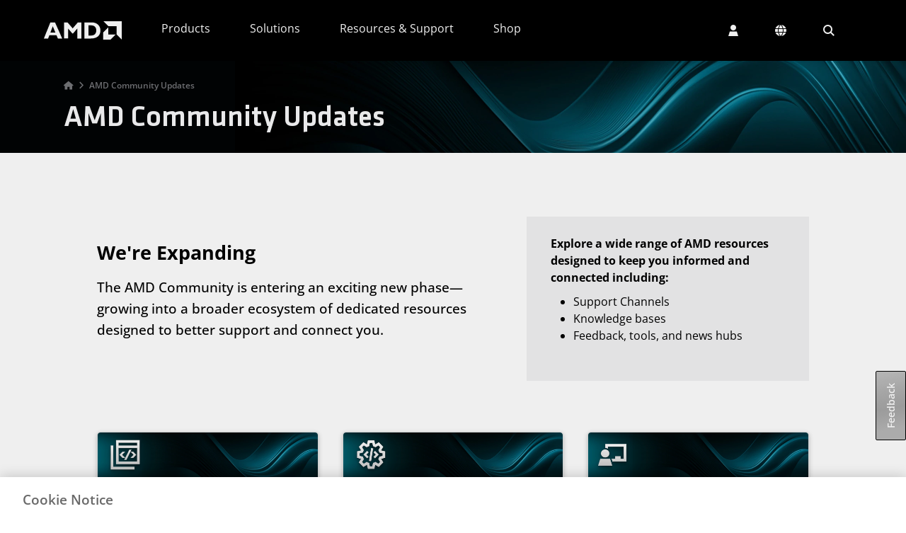

--- FILE ---
content_type: application/javascript
request_url: https://www.amd.com/GKcCAXo9-580EFsg_8qW/iX9JV20XQpzSGm3pz5/UFlZ/BlYZN0s/vWUcB
body_size: 173405
content:
(function(){if(typeof Array.prototype.entries!=='function'){Object.defineProperty(Array.prototype,'entries',{value:function(){var index=0;const array=this;return {next:function(){if(index<array.length){return {value:[index,array[index++]],done:false};}else{return {done:true};}},[Symbol.iterator]:function(){return this;}};},writable:true,configurable:true});}}());(function(){AK();PK6();Jg6();var Zn=function(hJ){return void hJ;};var kW,gK,wM,kK,tm,W1,pw,w1,UC,Xh,Y1;var RJ=function(gv){var Uk='';for(var Uf=0;Uf<gv["length"];Uf++){Uk+=gv[Uf]["toString"](16)["length"]===2?gv[Uf]["toString"](16):"0"["concat"](gv[Uf]["toString"](16));}return Uk;};var qg=function(Gg){var bY=['text','search','url','email','tel','number'];Gg=Gg["toLowerCase"]();if(bY["indexOf"](Gg)!==-1)return 0;else if(Gg==='password')return 1;else return 2;};var zJ=function(xs){var Ob=xs[0]-xs[1];var Sd=xs[2]-xs[3];var WZ=xs[4]-xs[5];var Kx=TM["Math"]["sqrt"](Ob*Ob+Sd*Sd+WZ*WZ);return TM["Math"]["floor"](Kx);};var vF=function(){return NV.apply(this,[lC,arguments]);};var g3=function(){xn=["3>^","4K-6\n;>IR\bi8>)4\\\'",")!","\n5\\-o)(;E>;C=>m=3_$o/,9J_2D","\x3fX.*(mU\'Y429","*\t6\\[2B\x3f%","(%E","# #2MNN\x07Z/0#6","u \f&\v,wmV\x072X.","Z+#A[IwP;>(`*]:#\\S\x000.8Z/z^/ ,3Y9B;>>K9S \n.=2\\IN8C.$)zT\'X;,wb[>Xkw\b,=^o","_\x00\"[\x3f%/\x07\x3f","33"," E","L","tRcxA","^[$S;,","6Z2\f-2Vu\b",";^(:xd\rW","`ZvpTbLez","%>4O","","!_8%9","=$J","$.%J^2E)","O.(=$>ZS2","3\f.","R5:;85V \f&\'","i_\x002D;#\x3f","O9S3\"6]C\x004e9%=U\'","xb","V.\r<","4W \v;*(#GH-8X<>\b ","]C5Y6","\b%=5O.\'","=AS\x00","V","4Y>2*\"4O\x00\f","E->","#\'0[[\t2E","] #-^H/\'t;4\"\r<",">","9F)","6R\"","W\v#W2","\vS<Q9","6.\x00","Z2!","X ,%6LV\v","%\n-Z(\f","","`\"+:e\n6B;","Z3\'=2MN%S",">8Y",".<2]","\b(5M$1;$","4^;%9\"\x3f","9OW\v",">X42\b3\\)\f","7-,4Z",";Y=>","4D\x3f2","$\bY",".%KV\v9_/:","X.#*#}_2X3\"\t\n.Z","l(+>$w\v3_;w*!\n#^3X<0S\x00wr#9 9\r!iGX6D#",",\x3fU$\n.\t&%SwW6%,#3\r! 9I","6C.8$\x076","a","Ew>3G\bQ!\tahf\x00&dHdCe.92JQD(6i","\")^\f9\r6Z[","v$Mw","\x00/.\"\ruX\b\'2\\[wf6\"$zx.; 9KH","%S=>#","2Ap","!W6","C)6(","\r;8CJ","\x00\x3f,d%-\b.\b\\_\x003S(2\b4].","\f\x3fO\n \n:2\\","4,=^","K","4>I(*\"\x40M6F*2","./U5\n6","](*","),W","95","5/\t6^2","3;9^.\n&\'#ON\x078X","i1)3M$\n\b\' \\[\'S>","2.\v(w~V039ZK<T3X-\b\x07g,%Y-$\x3f","v/KQ","TcQ"," \x3f","D/9$\x3f",",#l[#S(.","=\'4_.\n","*T(;;\"^","h),>6X_NZ;$",".8\f!","$\n(\b3Z-;\';AO\x00#","#B*$\x40bD","8LP\v4B","4\'",",+%","\b;K5\r=","$2X","&;8%2C_\x00#E.4,\x3f","","!2MQ\'\'D\t>#\n6H","E*2.\tB/\f\':>]","XS>T62","87","]_B\x3f:","OL>Z\r>9","AT2O/\'","3Ce\v9","*\t(","SW","u\f96\fql+r%.|\r","/>B_>6B2","):","<KC-8R\x3f","/!","$\x3fU","6X>8","\'\x3f","3Ha \ti6L;_>w#77#\b,wA\\N#O*2Z(V(\v<&9`[2","\bi~ /(R7=<:.\x40Y+/S9\"\"",",1GT\v\x07D5\'\x3f#",";1#OH\v6","kT*3D","9/X)!","<K\"",",Z-+](#Z_\'Bz#m\x3fH5\n:=\"\\_N9Y4z9(Z#*] 9]N9U\x3fypzT3*i#A\f23#\x3f\n8W$To&9[%W#w/\x3fX5\vo<$Z6\x40\x3fwm0\tB, g>Z_6B5%\'eBzV$\f\'-y","( \'#KH+!S4#","\f*=","~O\x3f{;9*(","/%C{#D","z6w\b;","YI","","]\'","/\x3fM(*2;>KT6B38\b\x3fU5","qe\b/R(>\f(^7#\b(#K","#AO\r\x3fU;9(\x07",">Z62,\x07zX \f,i6ZN\v:F.","lY_l","7\t;6MN/5U1,.Y$;) :KI6[*","\r<;","!\v&>M_4^;9(","9\x3f\b\"\x3f","\n,9","!2",",5/~_\v%u59(\b.R.","6/\'\x07a\n1`\"","dTS:%uu*b\"Xs:{rZ|lHlbL]ZKI/",":*\x3fO.*\t,%","](.%.bU\r","\frL3","\b>S63\t"," Z9, \b*\x3f~U\x079B)","R56.%5O5*+(;","B","Y9P3%\n)H6=",")9N,!\t","&\t,%ON%(2\t8\x07.(\vo&#[\x00wY8=.","/y","2\f.\t<$","|q\\\'V"];};var Tl=function(){return TM["Math"]["floor"](TM["Math"]["random"]()*100000+10000);};var GY=function(){return s4.apply(this,[Y1,arguments]);};var s3=function mb(ss,UF){'use strict';var tY=mb;switch(ss){case fD:{var Nn=UF[kW];Dd.push(r4);var Is=kY()[Xl(kv)].call(null,KY,hl,hb,OJ,Rb,Wv);try{var Of=Dd.length;var wk=KJ([]);if(Nn[zZ(typeof JF()[nv(Ex)],TF('',[][[]]))?JF()[nv(Yd)].call(null,VJ,mY):JF()[nv(qZ)](BZ,Db)][JF()[nv(GZ)].call(null,sl,vb)]){var Ov=Nn[JF()[nv(qZ)].apply(null,[BZ,Db])][zZ(typeof JF()[nv(XZ)],'undefined')?JF()[nv(Yd)](zs,B4):JF()[nv(GZ)].apply(null,[sl,vb])][zZ(typeof Ig()[rZ(qn)],TF([],[][[]]))?Ig()[rZ(Pl)](gx,vk,b3):Ig()[rZ(qZ)].apply(null,[Es,Yd,KJ(KJ([]))])]();var Nx;return Dd.pop(),Nx=Ov,Nx;}else{var SY;return Dd.pop(),SY=Is,SY;}}catch(R3){Dd.splice(NY(Of,Ug),Infinity,r4);var lv;return Dd.pop(),lv=Is,lv;}Dd.pop();}break;case cW:{Dd.push(Hs);var kk=JF()[nv(kJ)].apply(null,[jb,Zv]);var Tf=kY()[Xl(tb)].call(null,AY,qx,ld,Ln,KJ(Ug),zs);for(var FZ=zK[UV];md(FZ,sd);FZ++)kk+=Tf[MY()[pV(UV)](SJ,Ag,Bf)](TM[zZ(typeof JF()[nv(fg)],TF('',[][[]]))?JF()[nv(Yd)](kZ,Pl):JF()[nv(UV)](j3,sx)][Ig()[rZ(sv)](Ls,Od,XZ)](RY(TM[JF()[nv(UV)].call(null,j3,sx)][Fv()[Qn(mZ)](dk,Ln,C3,sv)](),Tf[pk()[YZ(bL)](Sg,Ib,wn,nY)])));var PY;return Dd.pop(),PY=kk,PY;}break;case Q5:{Dd.push(L3);throw new (TM[pk()[YZ(Yl)](Yd,lF,KJ(KJ([])),KJ(KJ(bL)))])(bl()[Yv(nY)](Gx,VV,Vf,Cs,lV,tL));}break;case k8:{var hZ=UF[kW];var Un=UF[Xh];Dd.push(fd);if(kb(typeof TM[zZ(typeof Fv()[Qn(hl)],'undefined')?Fv()[Qn(KY)].call(null,hg,Gf,Rb,Hb):Fv()[Qn(w3)].call(null,pf,KJ({}),RZ,jn)][MY()[pV(Yk)](vn,Gn,hl)],MY()[pV(vx)].call(null,O4,NF,zk))){TM[Mg(typeof Fv()[Qn(mF)],TF('',[][[]]))?Fv()[Qn(w3)].call(null,pf,KJ(KJ(bL)),RZ,zs):Fv()[Qn(KY)].apply(null,[Wx,jn,F3,Ex])][MY()[pV(Yk)].apply(null,[vn,Gn,Yk])]=JF()[nv(fv)].apply(null,[QK,d4])[MY()[pV(bf)](Mk,Gn,nk)](hZ,MY()[pV(tb)](q3,IK,O3))[MY()[pV(bf)].call(null,Mk,Gn,hl)](Un,Zg()[E3(qx)](KJ(bL),vb,gb,mk,v3,Ex));}Dd.pop();}break;case WC:{var MJ=UF[kW];Dd.push(Pb);var bb=new (TM[JF()[nv(Od)].call(null,Dn,Bf)])();var Wl=bb[Ig()[rZ(zk)](XJ,lf,zs)](MJ);var ck=JF()[nv(fv)](NZ,d4);Wl[Mg(typeof Ig()[rZ(RV)],TF('',[][[]]))?Ig()[rZ(Rn)].call(null,qk,Ug,XZ):Ig()[rZ(Pl)].call(null,Ns,tJ,Yd)](function(gZ){Dd.push(hd);ck+=TM[pk()[YZ(UV)](PZ,Vg,KJ(KJ({})),vl)][JF()[nv(kv)].apply(null,[Rl,KY])](gZ);Dd.pop();});var LF;return LF=TM[pk()[YZ(qn)].call(null,ZV,Yb,RV,KJ({}))](ck),Dd.pop(),LF;}break;case KW:{var k4=UF[kW];Dd.push(Qs);var ws=JF()[nv(fv)](W3,d4);var Cb=JF()[nv(fv)].apply(null,[W3,d4]);var Qb=pk()[YZ(HJ)](Eb,vk,KJ(KJ(Ug)),J3);var bJ=[];try{var kn=Dd.length;var dg=KJ([]);try{ws=k4[MY()[pV(Bf)].apply(null,[nf,ZJ,KJ(bL)])];}catch(jf){Dd.splice(NY(kn,Ug),Infinity,Qs);if(jf[pk()[YZ(Rb)].apply(null,[Jn,nn,zk,AJ])][MY()[pV(HJ)].call(null,FV,NJ,XZ)](Qb)){ws=Mg(typeof pk()[YZ(AV)],TF([],[][[]]))?pk()[YZ(rO)](V7,H7,b3,Gf):pk()[YZ(nk)](k7,sx,fv,J3);}}var CG=TM[JF()[nv(UV)].apply(null,[ml,sx])][Ig()[rZ(sv)].call(null,JL,Od,AV)](RY(TM[JF()[nv(UV)](ml,sx)][Mg(typeof Fv()[Qn(jP)],TF([],[][[]]))?Fv()[Qn(mZ)](qX,PZ,C3,Yl):Fv()[Qn(KY)](BU,KJ(KJ(bL)),E7,Mk)](),RO))[zZ(typeof Ig()[rZ(J3)],TF([],[][[]]))?Ig()[rZ(Pl)](PT,t7,qx):Ig()[rZ(qZ)](A2,Yd,Yd)]();k4[MY()[pV(Bf)](nf,ZJ,zk)]=CG;Cb=Mg(k4[MY()[pV(Bf)](nf,ZJ,sv)],CG);bJ=[sU(E1,[Mg(typeof Ig()[rZ(AX)],'undefined')?Ig()[rZ(RV)](qR,vb,UH):Ig()[rZ(Pl)](JQ,TN,AV),ws]),sU(E1,[MY()[pV(cq)](Gx,nT,nk),YH(Cb,jK[JF()[nv(zk)].apply(null,[kI,mZ])]())[Ig()[rZ(qZ)](A2,Yd,KJ(KJ([])))]()])];var pQ;return Dd.pop(),pQ=bJ,pQ;}catch(nO){Dd.splice(NY(kn,Ug),Infinity,Qs);bJ=[sU(E1,[zZ(typeof Ig()[rZ(zs)],TF([],[][[]]))?Ig()[rZ(Pl)](PX,vT,IK):Ig()[rZ(RV)].call(null,qR,vb,KJ(Ug)),ws]),sU(E1,[MY()[pV(cq)](Gx,nT,KY),Cb])];}var VO;return Dd.pop(),VO=bJ,VO;}break;case cC:{Dd.push(xA);var CR=[Fv()[Qn(v0)](hV,Pl,GZ,SJ),pk()[YZ(fg)](b3,sZ,Rn,KJ(KJ({}))),kY()[Xl(q3)].apply(null,[tb,fg,mG,bI,nk,KJ(Ug)]),Mg(typeof Fv()[Qn(FV)],TF('',[][[]]))?Fv()[Qn(fd)].apply(null,[QO,NH,AJ,sR]):Fv()[Qn(KY)](JI,q3,Z0,KJ([])),JF()[nv(Gx)](rL,qx),PL()[D7(q3)](ZJ,ZV,nY,BA,v3),Tq()[wq(Pl)](CX,BI,KJ(KJ(bL)),MQ,AU),Tq()[wq(kv)](CX,V7,RV,vx,Gx),Fv()[Qn(zk)].call(null,tO,KJ(KJ(bL)),w3,Hb),Tq()[wq(vx)](UA,q3,KJ([]),w3,QN),MY()[pV(v0)](KY,EH,sR),MY()[pV(fd)](ZN,rv,b3),Ig()[rZ(PZ)].call(null,TS,v3,bq),pk()[YZ(mF)](dN,X7,KJ(KJ({})),mF),bl()[Yv(vx)](mF,Tp,KJ(KJ(Ug)),VX,KJ(KJ({})),qx),Zg()[E3(V7)](Gx,Pl,mp,W0,KJ(bL),Vf),pk()[YZ(zs)](wS,qX,Vf,KJ(KJ({}))),MY()[pV(zk)](CN,KL,UH),zZ(typeof Fv()[Qn(fd)],'undefined')?Fv()[Qn(KY)](lO,KJ(KJ(bL)),ZX,KJ(KJ([]))):Fv()[Qn(lV)](BQ,KJ(Ug),Bf,tb),PL()[D7(Pl)](xT,pN,nf,bf,v0),MY()[pV(lV)].apply(null,[DX,bT,AY]),Fv()[Qn(PZ)](SA,WS,AY,CN),zZ(typeof Fv()[Qn(zH)],TF('',[][[]]))?Fv()[Qn(KY)].apply(null,[cA,KJ(KJ(bL)),v7,bL]):Fv()[Qn(cG)](dS,KJ([]),fv,Rn),Mg(typeof Ig()[rZ(Yl)],TF([],[][[]]))?Ig()[rZ(cG)].apply(null,[xR,jQ,Hb]):Ig()[rZ(Pl)].call(null,U7,YS,KJ([])),zZ(typeof Tq()[wq(RV)],TF(JF()[nv(fv)].call(null,jE,d4),[][[]]))?Tq()[wq(O4)](M0,TP,sR,Wv,IP):Tq()[wq(jP)].call(null,ZJ,hl,CN,XZ,ZG),Ig()[rZ(fg)](Nb,jH,Bq),zZ(typeof PL()[D7(fv)],TF(JF()[nv(fv)].apply(null,[jE,d4]),[][[]]))?PL()[D7(KY)](kH,PH,AG,b3,d4):PL()[D7(kv)](ZJ,Od,tb,RV,jP)];if(WT(typeof TM[JF()[nv(qZ)](CS,Db)][Ig()[rZ(mF)](ZJ,HU,KY)],zZ(typeof MY()[pV(jn)],TF([],[][[]]))?MY()[pV(CN)].call(null,HT,IX,O4):MY()[pV(vx)](O4,cl,RV))){var XG;return Dd.pop(),XG=null,XG;}var sP=CR[Mg(typeof pk()[YZ(lV)],TF('',[][[]]))?pk()[YZ(bL)](Sg,UL,UV,v3):pk()[YZ(nk)].apply(null,[OS,Jn,qn,v3])];var OT=Mg(typeof JF()[nv(zH)],TF([],[][[]]))?JF()[nv(fv)](jE,d4):JF()[nv(Yd)](zQ,pT);for(var PG=zK[UV];md(PG,sP);PG++){var fN=CR[PG];if(Mg(TM[zZ(typeof JF()[nv(zs)],TF([],[][[]]))?JF()[nv(Yd)].apply(null,[CH,m7]):JF()[nv(qZ)](CS,Db)][Mg(typeof Ig()[rZ(Gx)],'undefined')?Ig()[rZ(mF)](ZJ,HU,Rn):Ig()[rZ(Pl)](DN,JQ,qx)][fN],undefined)){OT=(Mg(typeof JF()[nv(Rn)],TF([],[][[]]))?JF()[nv(fv)](jE,d4):JF()[nv(Yd)](AY,PQ))[MY()[pV(bf)].apply(null,[Mk,RG,nY])](OT,MY()[pV(PZ)].apply(null,[A0,mP,KJ(KJ(bL))]))[Mg(typeof MY()[pV(WS)],TF('',[][[]]))?MY()[pV(bf)](Mk,RG,KJ([])):MY()[pV(CN)](tX,fA,d4)](PG);}}var lQ;return Dd.pop(),lQ=OT,lQ;}break;case F1:{Dd.push(sv);var mR=TM[Fv()[Qn(cq)](mU,qZ,cG,KJ(bL))][MY()[pV(rO)](TR,nQ,v3)]?TM[Fv()[Qn(cq)].call(null,mU,XZ,cG,b3)][kY()[Xl(w3)](Yd,zs,ZT,O4,CN,Gf)](TM[Mg(typeof Fv()[Qn(jP)],TF([],[][[]]))?Fv()[Qn(cq)].apply(null,[mU,KJ(KJ({})),cG,US]):Fv()[Qn(KY)].call(null,CN,O3,N7,q3)][MY()[pV(rO)](TR,nQ,IK)](TM[JF()[nv(qZ)].call(null,gI,Db)]))[Fv()[Qn(tb)](tL,cq,nf,Ug)](MY()[pV(PZ)].apply(null,[A0,vk,KJ(KJ([]))])):JF()[nv(fv)].apply(null,[ES,d4]);var Lp;return Dd.pop(),Lp=mR,Lp;}break;case SB:{var qN=UF[kW];var cP=UF[Xh];Dd.push(Dp);if(KJ(CP(qN,cP))){throw new (TM[pk()[YZ(Yl)](Yd,bv,zs,kO)])(zZ(typeof Ig()[rZ(tb)],'undefined')?Ig()[rZ(Pl)](tP,ZO,KJ([])):Ig()[rZ(Hs)].apply(null,[Bv,ZX,vb]));}Dd.pop();}break;case Kw:{Dd.push(dQ);var hR=KJ(KJ(kW));try{var J2=Dd.length;var d0=KJ([]);if(TM[pk()[YZ(w3)](wn,Pn,KJ(Ug),UH)][zZ(typeof Zg()[E3(w3)],TF([],[][[]]))?Zg()[E3(fv)](PZ,RV,OG,IR,Vf,d4):Zg()[E3(tb)].apply(null,[KJ(KJ(Ug)),q3,IU,IS,MQ,zs])]){TM[pk()[YZ(w3)](wn,Pn,Vf,vx)][Mg(typeof Zg()[E3(w3)],TF([],[][[]]))?Zg()[E3(tb)].call(null,n7,q3,IU,IS,ZX,jQ):Zg()[E3(fv)].call(null,d4,NJ,vG,QK,mZ,Hs)][Fv()[Qn(HU)](dn,KJ(KJ({})),Gp,KJ(KJ(Ug)))](JF()[nv(n7)](lY,lf),pk()[YZ(kP)].call(null,kv,Ix,Sp,KJ(Ug)));TM[pk()[YZ(w3)].apply(null,[wn,Pn,XZ,KJ(KJ({}))])][Zg()[E3(tb)](Hb,q3,IU,IS,jP,IK)][Fv()[Qn(Ex)](kf,PO,fd,qZ)](JF()[nv(n7)](lY,lf));hR=KJ(KJ([]));}}catch(KG){Dd.splice(NY(J2,Ug),Infinity,dQ);}var pA;return Dd.pop(),pA=hR,pA;}break;case m8:{var XP=UF[kW];Dd.push(fg);if(Mg(typeof TM[pk()[YZ(vx)](UH,WO,AV,cq)],MY()[pV(vx)].apply(null,[O4,tp,US]))&&kb(XP[TM[pk()[YZ(vx)].apply(null,[UH,WO,Ex,bq])][MY()[pV(nf)].call(null,I0,fR,qn)]],null)||kb(XP[MY()[pV(Rn)](vb,fX,Rb)],null)){var mA;return mA=TM[MY()[pV(q3)].call(null,AG,Cp,KJ(KJ([])))][zZ(typeof MY()[pV(KY)],'undefined')?MY()[pV(CN)].call(null,ET,SQ,KJ([])):MY()[pV(LA)](f0,JG,KJ(KJ(bL)))](XP),Dd.pop(),mA;}Dd.pop();}break;case w1:{Dd.push(EP);var S0;return S0=zZ(typeof TM[pk()[YZ(w3)](wn,pf,Rb,Hb)][pk()[YZ(bq)].call(null,mY,rl,sR,kP)],Ig()[rZ(vx)](ds,qn,vx))||zZ(typeof TM[pk()[YZ(w3)](wn,pf,vb,Wv)][Fv()[Qn(fg)].apply(null,[K3,AY,PN,UV])],Ig()[rZ(vx)](ds,qn,PZ))||zZ(typeof TM[pk()[YZ(w3)](wn,pf,Bq,bf)][Ig()[rZ(zs)](Hr,cR,SJ)],Ig()[rZ(vx)].call(null,ds,qn,jQ)),Dd.pop(),S0;}break;case fw:{var B2=UF[kW];Dd.push(K2);var KH=JF()[nv(NA)](sq,mY);var Bp=JF()[nv(NA)](sq,mY);if(B2[Fv()[Qn(w3)](Ub,KJ(KJ(Ug)),RZ,RS)]){var FR=B2[Fv()[Qn(w3)].call(null,Ub,LA,RZ,GZ)][zZ(typeof pk()[YZ(SJ)],'undefined')?pk()[YZ(nk)].apply(null,[nR,HX,mN,KJ({})]):pk()[YZ(SJ)](XZ,pL,AX,RS)](Ig()[rZ(IK)](BG,IG,KJ(KJ(bL))));var Xp=FR[MY()[pV(IK)](IK,Jq,nf)](Tq()[wq(Rb)](OP,CN,KJ(KJ({})),zs,kJ));if(Xp){var W2=Xp[Tq()[wq(hl)].apply(null,[pL,q3,mF,tb,C7])](Fv()[Qn(wn)].apply(null,[S2,KJ(bL),Ex,KJ(KJ(bL))]));if(W2){KH=Xp[Fv()[Qn(v3)](zp,Gx,CN,AU)](W2[Fv()[Qn(Mk)](HA,bf,TR,zH)]);Bp=Xp[Fv()[Qn(v3)].apply(null,[zp,zH,CN,mZ])](W2[pk()[YZ(RS)](rO,R7,NA,KJ(bL))]);}}}var BN;return BN=sU(E1,[bl()[Yv(qx)](AU,OP,v0,Sq,KJ(Ug),RV),KH,pk()[YZ(sR)](jQ,q2,U2,sv),Bp]),Dd.pop(),BN;}break;case kK:{Dd.push(Sq);var GL;return GL=KJ(KJ(TM[pk()[YZ(w3)].apply(null,[wn,lR,HJ,V7])][Zg()[E3(qn)].call(null,KJ(KJ({})),cq,mN,hN,cG,v0)])),Dd.pop(),GL;}break;case PW:{Dd.push(kq);try{var lU=Dd.length;var bX=KJ(Xh);var xX=TF(TM[Mg(typeof Ig()[rZ(FV)],TF([],[][[]]))?Ig()[rZ(bq)](S4,hl,IK):Ig()[rZ(Pl)](K7,x2,UV)](TM[Mg(typeof pk()[YZ(AV)],'undefined')?pk()[YZ(w3)].apply(null,[wn,TH,HJ,AX]):pk()[YZ(nk)].call(null,Ug,nA,Bq,mF)][pk()[YZ(Hb)](cL,nH,KJ(KJ({})),bf)]),hp(TM[Ig()[rZ(bq)].call(null,S4,hl,vl)](TM[pk()[YZ(w3)](wn,TH,nk,RV)][Ig()[rZ(Hb)](Aq,Wv,XZ)]),Ug));xX+=TF(hp(TM[Ig()[rZ(bq)](S4,hl,KJ(KJ(bL)))](TM[Mg(typeof pk()[YZ(Od)],TF([],[][[]]))?pk()[YZ(w3)](wn,TH,KJ(bL),kP):pk()[YZ(nk)].apply(null,[pq,C0,WS,KJ({})])][MY()[pV(cG)](nG,CU,fg)]),KY),hp(TM[Ig()[rZ(bq)].call(null,S4,hl,mN)](TM[zZ(typeof pk()[YZ(b3)],TF([],[][[]]))?pk()[YZ(nk)].call(null,z2,jX,Rb,rO):pk()[YZ(w3)](wn,TH,UH,KJ(Ug))][Mg(typeof Zg()[E3(w3)],TF([],[][[]]))?Zg()[E3(Rb)].call(null,O4,Gf,qn,UO,Gx,zk):Zg()[E3(fv)](zk,tL,np,hP,UH,fv)]),fv));xX+=TF(hp(TM[Ig()[rZ(bq)](S4,hl,fd)](TM[pk()[YZ(w3)](wn,TH,sR,U2)][JF()[nv(Ln)].call(null,jl,bL)]),Yd),hp(TM[Ig()[rZ(bq)](S4,hl,v3)](TM[Mg(typeof pk()[YZ(cq)],TF([],[][[]]))?pk()[YZ(w3)].apply(null,[wn,TH,Hb,vx]):pk()[YZ(nk)](EO,X2,MQ,Mk)][pk()[YZ(AY)](Rn,wb,WX,Mk)]),CN));xX+=TF(hp(TM[Ig()[rZ(bq)].apply(null,[S4,hl,Od])](TM[pk()[YZ(w3)](wn,TH,AU,qx)][Fv()[Qn(mF)](BX,KJ({}),KX,Bq)]),O4),hp(TM[Ig()[rZ(bq)].apply(null,[S4,hl,d4])](TM[pk()[YZ(w3)](wn,TH,rO,Hs)][pk()[YZ(Yk)].call(null,f0,WH,qx,Yk)]),UV));xX+=TF(hp(TM[Ig()[rZ(bq)](S4,hl,Bf)](TM[pk()[YZ(w3)](wn,TH,KJ(KJ([])),hl)][Mg(typeof Fv()[Qn(fg)],'undefined')?Fv()[Qn(zs)].call(null,sp,CN,Mk,KJ(KJ({}))):Fv()[Qn(KY)].call(null,Rp,cq,kJ,KJ(Ug))]),w3),hp(TM[Ig()[rZ(bq)].call(null,S4,hl,kJ)](TM[zZ(typeof pk()[YZ(Ln)],TF([],[][[]]))?pk()[YZ(nk)](RL,ZN,RV,US):pk()[YZ(w3)].apply(null,[wn,TH,KJ(KJ({})),v3])][zZ(typeof Fv()[Qn(nf)],TF('',[][[]]))?Fv()[Qn(KY)](qR,CN,LU,XZ):Fv()[Qn(bq)](SZ,b3,LO,J3)]),cq));xX+=TF(hp(TM[zZ(typeof Ig()[rZ(WS)],TF([],[][[]]))?Ig()[rZ(Pl)](G0,YQ,KJ([])):Ig()[rZ(bq)].call(null,S4,hl,AY)](TM[pk()[YZ(w3)](wn,TH,cq,Od)][Fv()[Qn(Hb)](gA,zH,sR,PO)]),nk),hp(TM[Ig()[rZ(bq)].call(null,S4,hl,US)](TM[Mg(typeof pk()[YZ(nY)],TF('',[][[]]))?pk()[YZ(w3)](wn,TH,Sp,bq):pk()[YZ(nk)].call(null,JQ,nR,cG,nk)][pk()[YZ(Sp)].call(null,kP,CQ,KJ({}),mZ)]),RV));xX+=TF(hp(TM[Ig()[rZ(bq)](S4,hl,lV)](TM[pk()[YZ(w3)].apply(null,[wn,TH,w3,Sp])][Fv()[Qn(AY)].call(null,TU,KJ(bL),FV,d4)]),q3),hp(TM[zZ(typeof Ig()[rZ(WX)],TF('',[][[]]))?Ig()[rZ(Pl)](lT,xq,KJ(KJ(Ug))):Ig()[rZ(bq)].apply(null,[S4,hl,O4])](TM[pk()[YZ(w3)](wn,TH,GZ,lV)][MY()[pV(fg)].apply(null,[WU,MU,KJ(KJ(bL))])]),Pl));xX+=TF(hp(TM[Ig()[rZ(bq)](S4,hl,tb)](TM[zZ(typeof pk()[YZ(b3)],TF('',[][[]]))?pk()[YZ(nk)](J0,dG,zk,KJ(bL)):pk()[YZ(w3)](wn,TH,kO,KJ(KJ([])))][zZ(typeof pk()[YZ(tb)],TF('',[][[]]))?pk()[YZ(nk)].call(null,wX,XS,qn,KJ(bL)):pk()[YZ(Wv)](PN,Bn,BI,sR)]),kv),hp(TM[zZ(typeof Ig()[rZ(tb)],TF('',[][[]]))?Ig()[rZ(Pl)](zA,pH,nY):Ig()[rZ(bq)].apply(null,[S4,hl,v3])](TM[pk()[YZ(w3)](wn,TH,KJ(KJ([])),KJ(Ug))][Ig()[rZ(AY)](KI,HJ,Bf)]),vx));xX+=TF(hp(TM[Mg(typeof Ig()[rZ(Yd)],TF([],[][[]]))?Ig()[rZ(bq)].apply(null,[S4,hl,nf]):Ig()[rZ(Pl)].call(null,Z7,XS,KJ(KJ(bL)))](TM[zZ(typeof pk()[YZ(q3)],TF('',[][[]]))?pk()[YZ(nk)](QP,wS,KJ(KJ(bL)),vl):pk()[YZ(w3)](wn,TH,tb,KJ(KJ(Ug)))][MY()[pV(mF)].call(null,mZ,js,KJ(KJ(bL)))]),jP),hp(TM[Ig()[rZ(bq)].call(null,S4,hl,AU)](TM[pk()[YZ(w3)](wn,TH,GZ,KJ(KJ({})))][Ig()[rZ(Yk)].apply(null,[TH,US,Gx])]),V7));xX+=TF(hp(TM[Ig()[rZ(bq)](S4,hl,Rb)](TM[pk()[YZ(w3)].call(null,wn,TH,nY,jQ)][pk()[YZ(Hs)].call(null,vl,tI,UV,AY)]),Yl),hp(TM[Ig()[rZ(bq)](S4,hl,lV)](TM[pk()[YZ(w3)].apply(null,[wn,TH,sR,KJ(Ug)])][MY()[pV(zs)].call(null,v3,TV,w3)]),tb));xX+=TF(hp(TM[Ig()[rZ(bq)].apply(null,[S4,hl,nf])](TM[pk()[YZ(w3)](wn,TH,BA,vb)][PL()[D7(vx)](U7,Rb,Rb,J3,fv)]),qn),hp(TM[Ig()[rZ(bq)](S4,hl,MQ)](TM[Mg(typeof pk()[YZ(fd)],'undefined')?pk()[YZ(w3)].call(null,wn,TH,vl,KJ(KJ([]))):pk()[YZ(nk)](LX,PS,fg,Wv)][JF()[nv(mZ)](lN,rG)]),Rb));xX+=TF(hp(TM[Ig()[rZ(bq)].call(null,S4,hl,fg)](TM[pk()[YZ(w3)](wn,TH,FV,KJ(KJ({})))][Zg()[E3(hl)].apply(null,[U2,PO,gG,U7,US,Mk])]),hl),hp(TM[Mg(typeof Ig()[rZ(vx)],'undefined')?Ig()[rZ(bq)](S4,hl,mN):Ig()[rZ(Pl)](hS,JR,KJ(KJ([])))](TM[pk()[YZ(w3)](wn,TH,Ex,Vf)][Ig()[rZ(Sp)](kZ,Ex,Yl)]),zK[Bq]));xX+=TF(hp(TM[Ig()[rZ(bq)].call(null,S4,hl,RV)](TM[pk()[YZ(w3)](wn,TH,bL,qZ)][kY()[Xl(Pl)](cq,fd,QG,nf,Gx,w3)]),jK[MY()[pV(bq)].call(null,kA,FS,AJ)]()),hp(TM[Ig()[rZ(bq)](S4,hl,XZ)](TM[pk()[YZ(w3)].apply(null,[wn,TH,AY,vl])][Fv()[Qn(Yk)].call(null,tA,ZX,bq,KJ(KJ({})))]),Bq));xX+=TF(hp(TM[Ig()[rZ(bq)](S4,hl,Vf)](TM[pk()[YZ(w3)].apply(null,[wn,TH,zk,sR])][JF()[nv(zH)](fb,Ug)]),nY),hp(TM[Ig()[rZ(bq)](S4,hl,KJ({}))](TM[pk()[YZ(w3)](wn,TH,IK,sR)][Tq()[wq(V7)](UO,kv,w3,mN,PO)]),PO));xX+=TF(hp(TM[Ig()[rZ(bq)](S4,hl,KJ(bL))](TM[pk()[YZ(w3)].call(null,wn,TH,zk,fd)][pk()[YZ(n7)](Rb,BH,Ug,KJ([]))]),BI),hp(TM[Ig()[rZ(bq)].call(null,S4,hl,KJ([]))](TM[pk()[YZ(w3)](wn,TH,SJ,WX)][Mg(typeof bl()[Yv(Pl)],'undefined')?bl()[Yv(jP)].apply(null,[wn,P0,Sp,lR,n7,qn]):bl()[Yv(nk)](tb,YT,bL,WI,fd,vQ)]),WX));xX+=TF(hp(TM[Ig()[rZ(bq)](S4,hl,KJ({}))](TM[pk()[YZ(w3)](wn,TH,zs,d4)][pk()[YZ(kJ)](MH,K7,J3,PO)]),WS),hp(TM[Ig()[rZ(bq)](S4,hl,sT)](TM[pk()[YZ(w3)](wn,TH,US,Gf)][pk()[YZ(GZ)].call(null,cq,SH,RV,WS)]),jK[Tq()[wq(Yl)].apply(null,[bI,Yd,zH,qn,OQ])]()));xX+=TF(TF(hp(TM[Ig()[rZ(bq)].call(null,S4,hl,Yl)](TM[Fv()[Qn(w3)](tV,KJ(Ug),RZ,v3)][Fv()[Qn(Sp)].call(null,x1,SJ,BI,KY)]),J3),hp(TM[Ig()[rZ(bq)].call(null,S4,hl,bL)](TM[pk()[YZ(w3)](wn,TH,KJ(bL),KJ({}))][MY()[pV(Hb)](bL,cS,KJ(KJ(Ug)))]),Gf)),hp(TM[Ig()[rZ(bq)].call(null,S4,hl,qZ)](TM[Mg(typeof pk()[YZ(PZ)],TF([],[][[]]))?pk()[YZ(w3)].call(null,wn,TH,qx,Bf):pk()[YZ(nk)](jq,gN,KJ({}),KJ(KJ({})))][JF()[nv(v0)].call(null,qT,UV)]),nf));var lH;return lH=xX[Ig()[rZ(qZ)](wR,Yd,b3)](),Dd.pop(),lH;}catch(fq){Dd.splice(NY(lU,Ug),Infinity,kq);var HG;return HG=pk()[YZ(fv)](gG,SL,KJ(Ug),KJ(Ug)),Dd.pop(),HG;}Dd.pop();}break;case xK:{var XL=UF[kW];var Rq=UF[Xh];Dd.push(L7);var DH;return DH=TF(TM[JF()[nv(UV)](Fs,sx)][Ig()[rZ(sv)](wL,Od,J3)](RY(TM[Mg(typeof JF()[nv(BI)],TF([],[][[]]))?JF()[nv(UV)](Fs,sx):JF()[nv(Yd)](EU,kT)][Fv()[Qn(mZ)].apply(null,[cU,vl,C3,jn])](),TF(NY(Rq,XL),Ug))),XL),Dd.pop(),DH;}break;case sW:{var UR=UF[kW];Dd.push(cG);var G7=UR[JF()[nv(qZ)](J7,Db)][zZ(typeof MY()[pV(v3)],TF('',[][[]]))?MY()[pV(CN)](Qq,sT,Yk):MY()[pV(US)](lG,kN,KJ(KJ({})))];if(G7){var s2=G7[Ig()[rZ(qZ)].apply(null,[tQ,Yd,sR])]();var dq;return Dd.pop(),dq=s2,dq;}else{var KA;return KA=kY()[Xl(kv)](KY,NH,DX,OJ,AX,KJ({})),Dd.pop(),KA;}Dd.pop();}break;case jC:{var rS=UF[kW];var KT=UF[Xh];Dd.push(jp);var gX=KT[JF()[nv(bq)](Ts,Pl)];var gR=KT[bl()[Yv(qn)].call(null,kv,lb,KJ(KJ({})),Eb,Od,O4)];var ER=KT[pk()[YZ(Ex)].call(null,AU,lg,zs,Pl)];var qU=KT[zZ(typeof Fv()[Qn(ZX)],TF('',[][[]]))?Fv()[Qn(KY)](lp,NA,WU,vl):Fv()[Qn(jQ)].call(null,QF,Sp,vl,Wv)];var GN=KT[bl()[Yv(Rb)](Ug,gF,KJ(bL),cL,KY,RV)];var NO=KT[JF()[nv(Hb)](Jg,wS)];var Pq=KT[zZ(typeof bl()[Yv(jP)],TF([],[][[]]))?bl()[Yv(nk)].apply(null,[IK,YP,mF,ST,NA,qx]):bl()[Yv(Yl)](bf,H4,kv,NA,MQ,KY)];var RH=KT[bl()[Yv(hl)].call(null,d4,lb,kO,bL,LA,vx)];var Op;return Op=JF()[nv(fv)].call(null,fs,d4)[MY()[pV(bf)].call(null,Mk,BZ,KY)](rS)[MY()[pV(bf)](Mk,BZ,lV)](gX,Mg(typeof MY()[pV(AV)],TF([],[][[]]))?MY()[pV(PZ)](A0,Gk,v0):MY()[pV(CN)](JS,gx,KJ(KJ(bL))))[MY()[pV(bf)](Mk,BZ,qZ)](gR,MY()[pV(PZ)](A0,Gk,FV))[MY()[pV(bf)](Mk,BZ,nk)](ER,MY()[pV(PZ)].apply(null,[A0,Gk,Rn]))[Mg(typeof MY()[pV(fv)],TF('',[][[]]))?MY()[pV(bf)].call(null,Mk,BZ,AX):MY()[pV(CN)](Ag,A7,Bf)](qU,MY()[pV(PZ)].apply(null,[A0,Gk,AU]))[MY()[pV(bf)](Mk,BZ,Hb)](GN,zZ(typeof MY()[pV(zH)],'undefined')?MY()[pV(CN)].apply(null,[SR,LX,AY]):MY()[pV(PZ)](A0,Gk,KJ(KJ([]))))[MY()[pV(bf)].call(null,Mk,BZ,KJ(KJ(bL)))](NO,MY()[pV(PZ)].apply(null,[A0,Gk,Vf]))[MY()[pV(bf)](Mk,BZ,KJ(KJ([])))](Pq,Mg(typeof MY()[pV(Sp)],'undefined')?MY()[pV(PZ)](A0,Gk,bL):MY()[pV(CN)](kR,l7,Ug))[MY()[pV(bf)].call(null,Mk,BZ,KJ(KJ([])))](RH,Mg(typeof JF()[nv(qx)],TF('',[][[]]))?JF()[nv(vx)](lF,b3):JF()[nv(Yd)].apply(null,[bR,fO])),Dd.pop(),Op;}break;case HC:{Dd.push(xQ);var tq=zZ(typeof kY()[Xl(Rb)],TF(JF()[nv(fv)](lK,d4),[][[]]))?kY()[Xl(Bq)].apply(null,[EN,sT,sx,EI,hl,qZ]):kY()[Xl(kv)].call(null,KY,nf,rQ,OJ,w3,nk);try{var lX=Dd.length;var qO=KJ(Xh);if(TM[JF()[nv(qZ)](Ib,Db)][Ig()[rZ(mF)].apply(null,[M7,HU,KJ(KJ([]))])]&&TM[JF()[nv(qZ)].apply(null,[Ib,Db])][Ig()[rZ(mF)](M7,HU,KJ(Ug))][bL]&&TM[JF()[nv(qZ)](Ib,Db)][Ig()[rZ(mF)](M7,HU,AV)][bL][jK[Fv()[Qn(n7)](VA,BI,C7,KJ(KJ([])))]()]&&TM[zZ(typeof JF()[nv(qn)],TF([],[][[]]))?JF()[nv(Yd)].call(null,AQ,SP):JF()[nv(qZ)](Ib,Db)][Ig()[rZ(mF)].call(null,M7,HU,KJ(KJ([])))][bL][zK[UV]][pk()[YZ(O3)].call(null,Ug,Ev,sR,NH)]){var n0=zZ(TM[JF()[nv(qZ)](Ib,Db)][Ig()[rZ(mF)](M7,HU,jn)][bL][bL][zZ(typeof pk()[YZ(Yd)],TF('',[][[]]))?pk()[YZ(nk)].call(null,kU,LO,RV,sT):pk()[YZ(O3)](Ug,Ev,US,cq)],TM[JF()[nv(qZ)].call(null,Ib,Db)][Ig()[rZ(mF)](M7,HU,Vf)][bL]);var Dq=n0?Fv()[Qn(O4)](RL,vx,v3,KJ(bL)):pk()[YZ(fv)](gG,OX,KJ(KJ([])),Mk);var BS;return Dd.pop(),BS=Dq,BS;}else{var xH;return Dd.pop(),xH=tq,xH;}}catch(HR){Dd.splice(NY(lX,Ug),Infinity,xQ);var bO;return Dd.pop(),bO=tq,bO;}Dd.pop();}break;case S5:{Dd.push(F7);var GS=kY()[Xl(kv)](KY,q3,F0,OJ,KJ({}),Wv);if(TM[Mg(typeof JF()[nv(Bq)],TF('',[][[]]))?JF()[nv(qZ)].call(null,Fk,Db):JF()[nv(Yd)](RA,fX)]&&TM[JF()[nv(qZ)].apply(null,[Fk,Db])][Mg(typeof Ig()[rZ(RS)],'undefined')?Ig()[rZ(mF)].call(null,vT,HU,jP):Ig()[rZ(Pl)](IP,zL,kO)]&&TM[JF()[nv(qZ)].apply(null,[Fk,Db])][Ig()[rZ(mF)].apply(null,[vT,HU,O4])][pk()[YZ(AJ)](pN,CY,mN,O3)]){var hG=TM[Mg(typeof JF()[nv(kP)],TF([],[][[]]))?JF()[nv(qZ)](Fk,Db):JF()[nv(Yd)](gp,kT)][Ig()[rZ(mF)](vT,HU,b3)][pk()[YZ(AJ)].apply(null,[pN,CY,Ex,hl])];try{var mX=Dd.length;var QH=KJ(KJ(kW));var fH=TM[Mg(typeof JF()[nv(BI)],TF('',[][[]]))?JF()[nv(UV)](Ys,sx):JF()[nv(Yd)](wX,TN)][Ig()[rZ(sv)](SF,Od,Vf)](RY(TM[JF()[nv(UV)].call(null,Ys,sx)][zZ(typeof Fv()[Qn(Pl)],'undefined')?Fv()[Qn(KY)](Hq,sR,QL,RS):Fv()[Qn(mZ)](JI,AV,C3,sv)](),RO))[Ig()[rZ(qZ)](dZ,Yd,KJ([]))]();TM[JF()[nv(qZ)].call(null,Fk,Db)][Ig()[rZ(mF)](vT,HU,KY)][pk()[YZ(AJ)](pN,CY,n7,q3)]=fH;var sA=zZ(TM[JF()[nv(qZ)](Fk,Db)][Ig()[rZ(mF)](vT,HU,AY)][pk()[YZ(AJ)](pN,CY,bq,KJ(KJ(bL)))],fH);var Mq=sA?Fv()[Qn(O4)](jI,KJ(KJ(Ug)),v3,jn):pk()[YZ(fv)](gG,Fp,cG,WX);TM[JF()[nv(qZ)](Fk,Db)][Ig()[rZ(mF)](vT,HU,lV)][pk()[YZ(AJ)](pN,CY,Bq,bL)]=hG;var IN;return Dd.pop(),IN=Mq,IN;}catch(w0){Dd.splice(NY(mX,Ug),Infinity,F7);if(Mg(TM[JF()[nv(qZ)](Fk,Db)][Ig()[rZ(mF)](vT,HU,kO)][pk()[YZ(AJ)].call(null,pN,CY,UH,KJ(KJ(bL)))],hG)){TM[JF()[nv(qZ)].apply(null,[Fk,Db])][Ig()[rZ(mF)](vT,HU,KJ(bL))][pk()[YZ(AJ)](pN,CY,nf,Ug)]=hG;}var z7;return Dd.pop(),z7=GS,z7;}}else{var AT;return Dd.pop(),AT=GS,AT;}Dd.pop();}break;case cm:{Dd.push(S7);var rP=kY()[Xl(kv)].apply(null,[KY,Yk,PH,OJ,n7,qZ]);try{var g0=Dd.length;var FN=KJ(KJ(kW));if(TM[Mg(typeof JF()[nv(RV)],'undefined')?JF()[nv(qZ)].call(null,Tx,Db):JF()[nv(Yd)](xR,xP)]&&TM[JF()[nv(qZ)].call(null,Tx,Db)][Ig()[rZ(HJ)](N2,FV,KJ(KJ([])))]&&TM[JF()[nv(qZ)].apply(null,[Tx,Db])][zZ(typeof Ig()[rZ(hl)],'undefined')?Ig()[rZ(Pl)](UP,MP,KJ(Ug)):Ig()[rZ(HJ)](N2,FV,PO)][MY()[pV(UH)](wn,dX,KJ(KJ({})))]){var j0=TM[JF()[nv(qZ)](Tx,Db)][Ig()[rZ(HJ)].apply(null,[N2,FV,qZ])][MY()[pV(UH)].apply(null,[wn,dX,HJ])][zZ(typeof Ig()[rZ(HJ)],'undefined')?Ig()[rZ(Pl)](GA,HQ,Vf):Ig()[rZ(qZ)](Vw,Yd,KJ(bL))]();var DS;return Dd.pop(),DS=j0,DS;}else{var kQ;return Dd.pop(),kQ=rP,kQ;}}catch(rN){Dd.splice(NY(g0,Ug),Infinity,S7);var XQ;return Dd.pop(),XQ=rP,XQ;}Dd.pop();}break;case H1:{var SN=UF[kW];Dd.push(AS);try{var gS=Dd.length;var SO=KJ(Xh);if(zZ(SN[JF()[nv(qZ)](BO,Db)][MY()[pV(AY)].call(null,vl,UG,Gf)],undefined)){var mQ;return mQ=kY()[Xl(kv)](KY,v3,k7,OJ,v0,KJ(KJ(bL))),Dd.pop(),mQ;}if(zZ(SN[JF()[nv(qZ)](BO,Db)][MY()[pV(AY)].apply(null,[vl,UG,Mk])],KJ(KJ(kW)))){var vX;return vX=Mg(typeof pk()[YZ(PO)],TF([],[][[]]))?pk()[YZ(fv)].apply(null,[gG,VT,U2,sR]):pk()[YZ(nk)].apply(null,[Mk,Lq,Hs,RS]),Dd.pop(),vX;}var TX;return TX=Mg(typeof Fv()[Qn(fv)],'undefined')?Fv()[Qn(O4)](tU,HU,v3,bf):Fv()[Qn(KY)](VG,Hb,zO,bq),Dd.pop(),TX;}catch(mT){Dd.splice(NY(gS,Ug),Infinity,AS);var Nq;return Nq=zZ(typeof JF()[nv(U2)],TF('',[][[]]))?JF()[nv(Yd)](kA,jG):JF()[nv(fd)](VU,tb),Dd.pop(),Nq;}Dd.pop();}break;case P8:{var dH=UF[kW];Dd.push(kN);var AP=kY()[Xl(kv)].call(null,KY,U2,RX,OJ,KJ(KJ([])),CN);var WP=kY()[Xl(kv)](KY,fg,RX,OJ,bL,KJ(KJ([])));var YO=new (TM[MY()[pV(AV)](XZ,Nb,v3)])(new (TM[MY()[pV(AV)].apply(null,[XZ,Nb,v3])])(pk()[YZ(mN)].call(null,Od,pG,bL,PO)));try{var JT=Dd.length;var zR=KJ(KJ(kW));if(KJ(KJ(TM[pk()[YZ(w3)](wn,D2,Wv,Yd)][Fv()[Qn(cq)].call(null,N4,IK,cG,U2)]))&&KJ(KJ(TM[pk()[YZ(w3)](wn,D2,Yl,vx)][Mg(typeof Fv()[Qn(jn)],'undefined')?Fv()[Qn(cq)](N4,qZ,cG,KJ(KJ([]))):Fv()[Qn(KY)](Gp,RV,nU,Ln)][zZ(typeof pk()[YZ(Rn)],'undefined')?pk()[YZ(nk)](UX,vQ,KJ(KJ(Ug)),KJ([])):pk()[YZ(UH)](HJ,D2,BA,KY)]))){var GT=TM[Fv()[Qn(cq)](N4,KJ(KJ(bL)),cG,UH)][Mg(typeof pk()[YZ(q3)],'undefined')?pk()[YZ(UH)](HJ,D2,HU,KJ([])):pk()[YZ(nk)](rI,TR,KJ([]),qZ)](TM[JF()[nv(HU)].apply(null,[OS,Sq])][MY()[pV(w3)].call(null,rO,Ub,UH)],JF()[nv(sT)](Xg,RV));if(GT){AP=YO[pk()[YZ(kP)](kv,Gv,mN,fg)](GT[Ig()[rZ(RV)](bp,vb,sv)][Ig()[rZ(qZ)].apply(null,[jk,Yd,WX])]());}}WP=Mg(TM[pk()[YZ(w3)].apply(null,[wn,D2,KJ([]),lV])],dH);}catch(CI){Dd.splice(NY(JT,Ug),Infinity,kN);AP=JF()[nv(fd)](Cp,tb);WP=JF()[nv(fd)].call(null,Cp,tb);}var JU=TF(AP,hp(WP,Ug))[Ig()[rZ(qZ)](jk,Yd,Yd)]();var AO;return Dd.pop(),AO=JU,AO;}break;case DM:{Dd.push(PP);try{var L2=Dd.length;var dO=KJ(KJ(kW));var JH;return JH=KJ(KJ(TM[pk()[YZ(w3)].apply(null,[wn,P3,MQ,PO])][zZ(typeof Zg()[E3(vx)],TF(JF()[nv(fv)].apply(null,[gm,d4]),[][[]]))?Zg()[E3(fv)](KJ(bL),PO,pL,lS,mF,NA):Zg()[E3(tb)](PZ,q3,IU,fV,qx,Gx)])),Dd.pop(),JH;}catch(Q0){Dd.splice(NY(L2,Ug),Infinity,PP);var Q7;return Dd.pop(),Q7=KJ({}),Q7;}Dd.pop();}break;case Uj:{Dd.push(fp);var Y0;return Y0=new (TM[Mg(typeof JF()[nv(KY)],TF('',[][[]]))?JF()[nv(jn)].apply(null,[hV,PZ]):JF()[nv(Yd)].call(null,m0,S7)])()[zZ(typeof PL()[D7(kv)],TF([],[][[]]))?PL()[D7(KY)].call(null,IR,rQ,Ln,Vf,vx):PL()[D7(RV)](vR,bL,V7,Ln,mF)](),Dd.pop(),Y0;}break;case Jw:{Dd.push(sO);try{var FP=Dd.length;var hT=KJ(Xh);var FH;return FH=KJ(KJ(TM[pk()[YZ(w3)](wn,Vp,WS,MQ)][Zg()[E3(Yl)].call(null,CN,kv,nk,UX,tb,Sp)])),Dd.pop(),FH;}catch(dp){Dd.splice(NY(FP,Ug),Infinity,sO);var YR;return Dd.pop(),YR=KJ({}),YR;}Dd.pop();}break;case m1:{var Pp=UF[kW];var hQ;Dd.push(LP);return hQ=KJ(KJ(Pp[JF()[nv(qZ)](EP,Db)]))&&KJ(KJ(Pp[JF()[nv(qZ)](EP,Db)][Ig()[rZ(mF)](sX,HU,NH)]))&&Pp[JF()[nv(qZ)].apply(null,[EP,Db])][Mg(typeof Ig()[rZ(bq)],'undefined')?Ig()[rZ(mF)](sX,HU,vl):Ig()[rZ(Pl)].call(null,LQ,CQ,zk)][zK[UV]]&&zZ(Pp[JF()[nv(qZ)](EP,Db)][Ig()[rZ(mF)].apply(null,[sX,HU,mN])][bL][Mg(typeof Ig()[rZ(Hs)],TF([],[][[]]))?Ig()[rZ(qZ)].apply(null,[l0,Yd,KJ(bL)]):Ig()[rZ(Pl)](kX,m7,WS)](),Fv()[Qn(IK)](qP,mZ,UV,UV))?Fv()[Qn(O4)](xT,wn,v3,Yl):zZ(typeof pk()[YZ(MQ)],TF([],[][[]]))?pk()[YZ(nk)](qG,j2,nk,BA):pk()[YZ(fv)](gG,WA,Hs,Hb),Dd.pop(),hQ;}break;case m5:{var rT=UF[kW];var JN=UF[Xh];Dd.push(DG);if(WT(JN,null)||jS(JN,rT[pk()[YZ(bL)].apply(null,[Sg,nZ,cG,Ex])]))JN=rT[pk()[YZ(bL)].call(null,Sg,nZ,KJ(KJ(bL)),KJ({}))];for(var UT=bL,dU=new (TM[MY()[pV(q3)](AG,k3,LA)])(JN);md(UT,JN);UT++)dU[UT]=rT[UT];var QA;return Dd.pop(),QA=dU,QA;}break;}};var cQ=function(Mp,YU){return Mp>>YU;};var nN=function(){return ["8a","\'=3;0x(XB\f\fE","_^k&+W71_","M .h:+&[G\r","D!WK","Q&76#E0V^Q>J-92_","*;&","M\"","AC\f","MC\f5M\"","O","#VB\fF:L1<:M","3:-L)J","FP","k/$K0,uYOB!.+w L%_ELn%W6 VLH\x40+|05\x3fK4","3ofn46z","*\'S3","%Y","E5U","rj","\bZ##V,1:T","F316Q","R-,","<jH\x07\x40+\f78!K!JX","{\":,4\'M.zMI=","(:!","(%VE8U=-%:\x00","C6*&Nl\x07U ","nv}","H","i>:I:\b4Cs\r\x401,","\tG=2<!Z!MC\n","6","X+;69","86\x07E%WX","RA",">%lAw%0<\"9\\%]","m\bD+D&\v0IS[*","t)v","[8#V6:<VIM\'4>92","+e","C","9>&","$\"\x00\\","IY\x40,9,>&!X%\\O+I=\"","U0*!","*J^","ZX\nc+3","^\')\x40=8UR",",L-+!tAQ","V,,","4","Z%TC","0#1G$Bq\"\bG<f0<.gz[\t*",",3\"2F3mI\v","d3b1","b9e","a>,0","^O\r","r-0:0L%K","7>1M.","^OQ","(00_L","|\'\'\x400-!\va\v\x40-*:","\x00\vQ","|,a\t","188Z%",">J40WE\x40","IF:",",","+11","%A.MI\n\x07G9$","^%*>;J,\\H","90","D\f"," IT\x07Y.-8\'3N4\\^>F->L06[L","","]*2:%L4Q","D\\ +H:",".J\x00=;","A<9Q","","CM4(0","Q.Ze\fZ/>J-","\'J*+0^OZ","\x40,J"," C.V[","\x40)_X","\\(KC","P4|B\fL+8","9&I,Ux\n\nO)/W","=)","u-78SS\r","!UU\v\\7(>%!","","64Lp\rF)","A*","\r","/ q&(0xIY%/4","h>J\f,\'SN`%;"," 0C)Md\x07L+$","\t\r","F;\'G:*UU\x40","4J","M4jXI)/p/<4NE","\fE>%V:<","4[)^B","\x00TObf\ts","=+#4\x40OI","\\2P\\(G63c-78R[6/","-2$\x07M3Ma\x07A/\x40&\v,IT\rY\x3f<2&","J2XB","DZ+2e","2VC\f","TA]#=+8\'","W+34>07F![\x40\x07","g;","69,89M$v\\\f\nG 9","_\nX",")Jn\n^+","*0KUF!8","M:gD411","6M#R\f\fX8J+76UL","&NO","+2384M.]","(=,#","\x07]#\'\\","\",+","P\x07G0=3:M","\'9q650UU\x07\x3f+>#","RES,(","\fF:\"",".J7!nR\tW/","Z6PO4G<!\x40-:TT\t]*9-","\fF=>W*;!UR","\'_N\fQ69-e","#9Q","(11NH","_M\nD7","z","D(","&J><<TG","A:","06>_Y\f[32","!2;","VY\vm8/K+","U0\x3f70A!","16$","k+:51\x00A6\\^\'K<#U+\x073ON\v","<\\","d\t;k","zeB#9+\b%Z!T_GQ>/"," L","\v[),>%03C)]","^EU10+4]%","G:+I\v_Ag-&:","+!I","\x3fd\t^M\v&\x402=;N","[T\x00","K/UC\n\'M>>M","$!Z%nI4A*/q-96QIS$<2%A/W","A4\\A","09\'I$\x40_\f\\+)M>62_","49X\"VM\n\x07","yI4","\x40","ZkoMvCod{]","SQ%0+\x3f]\'PB5F\':P39!SO","B3qI{\'0\x4018ST"];};var AA=function(nq){var wH=1;var Hp=[];var sS=TM["Math"]["sqrt"](nq);while(wH<=sS&&Hp["length"]<6){if(nq%wH===0){if(nq/wH===wH){Hp["push"](wH);}else{Hp["push"](wH,nq/wH);}}wH=wH+1;}return Hp;};var rH=function(VI,c7){return VI<=c7;};var PU=function(Jp){if(Jp==null)return -1;try{var NX=0;for(var QR=0;QR<Jp["length"];QR++){var LR=Jp["charCodeAt"](QR);if(LR<128){NX=NX+LR;}}return NX;}catch(vS){return -2;}};var KJ=function(zS){return !zS;};var QQ=function(nP){var pU=0;for(var Np=0;Np<nP["length"];Np++){pU=pU+nP["charCodeAt"](Np);}return pU;};var ZI=function(){return ["\x6c\x65\x6e\x67\x74\x68","\x41\x72\x72\x61\x79","\x63\x6f\x6e\x73\x74\x72\x75\x63\x74\x6f\x72","\x6e\x75\x6d\x62\x65\x72"];};var p0=function(rp){return ~rp;};var HO=function(){return ["\x6c\x65\x6e\x67\x74\x68","\x41\x72\x72\x61\x79","\x63\x6f\x6e\x73\x74\x72\x75\x63\x74\x6f\x72","\x6e\x75\x6d\x62\x65\x72"];};var sG=function(g2,gQ){return g2[XR[fv]](gQ);};var X0=function(){return NV.apply(this,[Am,arguments]);};var sI=function(){return NV.apply(this,[Kw,arguments]);};var x7=function vI(zP,RU){'use strict';var cO=vI;switch(zP){case W1:{var p7=RU[kW];Dd.push(pS);var hA=p7[Ig()[rZ(AU)](OK,J3,Ln)](function(IQ){return hI.apply(this,[Kr,arguments]);});var cT;return cT=hA[Fv()[Qn(tb)](gA,Gx,nf,BA)](MY()[pV(PZ)].apply(null,[A0,ZU,KJ(KJ([]))])),Dd.pop(),cT;}break;case VC:{Dd.push(pN);try{var bU=Dd.length;var ZH=KJ(Xh);var FX=TF(TF(TF(TF(TF(TF(TF(TF(TF(TF(TF(TF(TF(TF(TF(TF(TF(TF(TF(TF(TF(TF(TF(TF(TM[Ig()[rZ(bq)].apply(null,[cV,hl,Wv])](TM[Mg(typeof JF()[nv(GZ)],TF([],[][[]]))?JF()[nv(qZ)](D2,Db):JF()[nv(Yd)].apply(null,[nn,xP])][pk()[YZ(lG)](dP,w4,Yk,Yl)]),hp(TM[zZ(typeof Ig()[rZ(vb)],TF([],[][[]]))?Ig()[rZ(Pl)].apply(null,[pH,VN,KJ(KJ(Ug))]):Ig()[rZ(bq)].apply(null,[cV,hl,KJ([])])](TM[JF()[nv(qZ)](D2,Db)][zZ(typeof Ig()[rZ(vb)],'undefined')?Ig()[rZ(Pl)].apply(null,[pp,fS,O3]):Ig()[rZ(NT)](ZJ,Rn,KY)]),Ug)),hp(TM[Ig()[rZ(bq)](cV,hl,Mk)](TM[JF()[nv(qZ)](D2,Db)][kY()[Xl(MQ)](cq,WX,AQ,[sR,Ug],Mk,U2)]),zK[vx])),hp(TM[Ig()[rZ(bq)].call(null,cV,hl,KJ(KJ(bL)))](TM[JF()[nv(qZ)](D2,Db)][pk()[YZ(Qq)](LQ,PQ,Yk,bq)]),fv)),hp(TM[Ig()[rZ(bq)](cV,hl,Bf)](TM[JF()[nv(UV)](Cv,sx)][zZ(typeof JF()[nv(mN)],TF([],[][[]]))?JF()[nv(Yd)](pN,pH):JF()[nv(ZT)](jT,Yl)]),Yd)),hp(TM[Ig()[rZ(bq)].apply(null,[cV,hl,KJ(KJ([]))])](TM[JF()[nv(qZ)](D2,Db)][Zg()[E3(jn)](fv,RV,bL,QU,jP,jn)]),CN)),hp(TM[Ig()[rZ(bq)].call(null,cV,hl,HJ)](TM[JF()[nv(qZ)].apply(null,[D2,Db])][zZ(typeof JF()[nv(Pl)],'undefined')?JF()[nv(Yd)].apply(null,[Tp,c0]):JF()[nv(K2)](VR,Cq)]),O4)),hp(TM[Ig()[rZ(bq)].call(null,cV,hl,KJ(KJ([])))](TM[JF()[nv(qZ)](D2,Db)][MY()[pV(US)].apply(null,[lG,tH,qZ])]),UV)),hp(TM[Ig()[rZ(bq)](cV,hl,KJ([]))](TM[JF()[nv(qZ)].call(null,D2,Db)][pk()[YZ(fd)](mF,gO,Bq,KJ(bL))]),zK[KY])),hp(TM[Ig()[rZ(bq)](cV,hl,KJ(Ug))](TM[JF()[nv(qZ)].apply(null,[D2,Db])][PL()[D7(Rn)].apply(null,[kZ,UQ,cq,kJ,hl])]),zK[Vf])),hp(TM[Ig()[rZ(bq)](cV,hl,q3)](TM[JF()[nv(qZ)](D2,Db)][Ig()[rZ(mY)].call(null,E2,nf,cG)]),nk)),hp(TM[Ig()[rZ(bq)].apply(null,[cV,hl,KJ([])])](TM[JF()[nv(qZ)](D2,Db)][MY()[pV(pP)].call(null,jP,nI,Pl)]),RV)),hp(TM[Ig()[rZ(bq)].call(null,cV,hl,BI)](TM[JF()[nv(qZ)].call(null,D2,Db)][MY()[pV(RZ)](ZT,kl,rO)]),q3)),hp(TM[Ig()[rZ(bq)].apply(null,[cV,hl,Yd])](TM[JF()[nv(qZ)](D2,Db)][zZ(typeof pk()[YZ(U2)],'undefined')?pk()[YZ(nk)].apply(null,[OA,NR,AV,KJ(Ug)]):pk()[YZ(cR)].apply(null,[O3,mO,kv,zs])]),zK[hl])),hp(TM[Ig()[rZ(bq)].apply(null,[cV,hl,fg])](TM[Mg(typeof JF()[nv(C7)],'undefined')?JF()[nv(qZ)](D2,Db):JF()[nv(Yd)](F0,XN)][Mg(typeof Ig()[rZ(HJ)],'undefined')?Ig()[rZ(l2)].apply(null,[ZQ,MA,qn]):Ig()[rZ(Pl)].call(null,TQ,YX,KJ(Ug))]),kv)),hp(TM[Ig()[rZ(bq)].call(null,cV,hl,jP)](TM[JF()[nv(qZ)].call(null,D2,Db)][Ig()[rZ(Zv)](gH,Bf,fd)]),vx)),hp(TM[Mg(typeof Ig()[rZ(mk)],'undefined')?Ig()[rZ(bq)](cV,hl,cq):Ig()[rZ(Pl)](pR,AN,NA)](TM[Mg(typeof JF()[nv(Mk)],'undefined')?JF()[nv(qZ)].call(null,D2,Db):JF()[nv(Yd)](AN,rI)][JF()[nv(DT)].apply(null,[M7,Uq])]),jP)),hp(TM[Ig()[rZ(bq)](cV,hl,jP)](TM[JF()[nv(qZ)](D2,Db)][Ig()[rZ(ET)].apply(null,[sn,IK,KJ(KJ([]))])]),V7)),hp(TM[Ig()[rZ(bq)].apply(null,[cV,hl,cG])](TM[JF()[nv(qZ)](D2,Db)][Ig()[rZ(wI)](jX,Uq,vx)]),Yl)),hp(TM[zZ(typeof Ig()[rZ(tL)],TF('',[][[]]))?Ig()[rZ(Pl)](c2,KS,KJ(Ug)):Ig()[rZ(bq)].call(null,cV,hl,KJ(KJ([])))](TM[Mg(typeof JF()[nv(jQ)],TF('',[][[]]))?JF()[nv(qZ)].call(null,D2,Db):JF()[nv(Yd)].apply(null,[RG,jn])][Ig()[rZ(Gx)].apply(null,[ZU,Bq,KJ(KJ({}))])]),tb)),hp(TM[Ig()[rZ(bq)](cV,hl,FV)](TM[JF()[nv(qZ)](D2,Db)][JF()[nv(Sq)](HS,lG)]),qn)),hp(TM[Ig()[rZ(bq)].call(null,cV,hl,jn)](TM[JF()[nv(qZ)](D2,Db)][kY()[Xl(AX)](V7,AJ,tR,AQ,Rb,GZ)]),zK[AX])),hp(TM[zZ(typeof Ig()[rZ(HJ)],'undefined')?Ig()[rZ(Pl)](rq,LA,RV):Ig()[rZ(bq)](cV,hl,KJ({}))](TM[JF()[nv(qZ)](D2,Db)][JF()[nv(sx)](GQ,CN)]),hl)),hp(TM[Ig()[rZ(bq)](cV,hl,KJ(bL))](TM[MY()[pV(qx)](bf,Ns,Gx)][MY()[pV(RV)](Pl,vH,ZX)]),qx)),hp(TM[Ig()[rZ(bq)](cV,hl,zk)](TM[zZ(typeof JF()[nv(Hs)],TF('',[][[]]))?JF()[nv(Yd)](TL,bQ):JF()[nv(UV)](Cv,sx)][Zg()[E3(Vf)](V7,CN,R2,OP,cG,zs)]),bf));var rX;return Dd.pop(),rX=FX,rX;}catch(tS){Dd.splice(NY(bU,Ug),Infinity,pN);var I7;return Dd.pop(),I7=bL,I7;}Dd.pop();}break;case Xh:{Dd.push(xq);var JP=TM[pk()[YZ(w3)].call(null,wn,hS,kv,qx)][Mg(typeof bl()[Yv(XZ)],'undefined')?bl()[Yv(FV)](v0,hH,LA,Qq,q3,jP):bl()[Yv(nk)](fg,XS,AU,bq,Bq,OR)]?Ug:zK[UV];var vN=TM[pk()[YZ(w3)].apply(null,[wn,hS,Rb,fv])][MY()[pV(dP)](KO,jF,IK)]?zK[O4]:bL;var DQ=TM[pk()[YZ(w3)].call(null,wn,hS,V7,wn)][Mg(typeof Ig()[rZ(vn)],TF([],[][[]]))?Ig()[rZ(Rp)].apply(null,[xZ,U2,vb]):Ig()[rZ(Pl)].apply(null,[cL,SH,BI])]?Ug:jK[Fv()[Qn(n7)](lj,Yk,C7,w3)]();var xU=TM[Mg(typeof pk()[YZ(Gx)],TF([],[][[]]))?pk()[YZ(w3)](wn,hS,AU,d4):pk()[YZ(nk)].call(null,r7,Db,w3,Wv)][Mg(typeof kY()[Xl(bL)],TF([],[][[]]))?kY()[Xl(qZ)].call(null,Yd,Ln,CA,UN,mZ,AU):kY()[Xl(Bq)].call(null,MG,nf,LP,JO,RS,KJ(bL))]?Ug:bL;var FT=TM[pk()[YZ(w3)](wn,hS,Wv,n7)][zZ(typeof Fv()[Qn(NA)],TF('',[][[]]))?Fv()[Qn(KY)].apply(null,[RG,cq,Oq,nY]):Fv()[Qn(Sg)].call(null,wJ,KJ([]),wI,KJ(bL))]?zK[O4]:bL;var OL=TM[pk()[YZ(w3)](wn,hS,Yl,v0)][Zg()[E3(ZX)].apply(null,[Wv,V7,q7,nI,KJ(Ug),Ug])]?Ug:bL;var LT=TM[pk()[YZ(w3)](wn,hS,Mk,BI)][JF()[nv(Db)](Zb,R2)]?Ug:zK[UV];var kG=TM[pk()[YZ(w3)].apply(null,[wn,hS,MQ,Vf])][Tq()[wq(Vf)](q0,CN,SJ,v3,vx)]?zK[O4]:bL;var B7=TM[pk()[YZ(w3)](wn,hS,Rn,kO)][zZ(typeof Fv()[Qn(Gp)],TF('',[][[]]))?Fv()[Qn(KY)](tO,AY,q0,zs):Fv()[Qn(LA)](Ys,n7,Rp,BI)]?Ug:bL;var lA=TM[pk()[YZ(vl)].call(null,zO,rq,KJ(Ug),KJ(KJ(Ug)))][MY()[pV(w3)](rO,hv,SJ)].bind?Ug:bL;var GR=TM[pk()[YZ(w3)].apply(null,[wn,hS,KJ(KJ({})),Wv])][Zg()[E3(sv)](KJ(Ug),O4,mk,fG,Gf,cG)]?Ug:zK[UV];var bA=TM[pk()[YZ(w3)].call(null,wn,hS,qn,fg)][Mg(typeof Fv()[Qn(XZ)],'undefined')?Fv()[Qn(sx)].call(null,xI,fd,pO,Od):Fv()[Qn(KY)](vq,Rn,zH,Rb)]?Ug:bL;var CT;var kS;try{var EG=Dd.length;var LH=KJ({});CT=TM[pk()[YZ(w3)](wn,hS,GZ,bL)][JF()[nv(cR)].apply(null,[Wk,Ex])]?Ug:jK[Mg(typeof Fv()[Qn(TR)],'undefined')?Fv()[Qn(n7)](lj,Yl,C7,fg):Fv()[Qn(KY)](SU,Wv,Wp,bL)]();}catch(DO){Dd.splice(NY(EG,Ug),Infinity,xq);CT=bL;}try{var w2=Dd.length;var sN=KJ(KJ(kW));kS=TM[pk()[YZ(w3)].call(null,wn,hS,GZ,mZ)][pk()[YZ(k7)].call(null,nk,bg,KY,hl)]?Ug:zK[UV];}catch(HN){Dd.splice(NY(w2,Ug),Infinity,xq);kS=bL;}var Up;return Dd.pop(),Up=TF(TF(TF(TF(TF(TF(TF(TF(TF(TF(TF(TF(TF(JP,hp(vN,Ug)),hp(DQ,KY)),hp(xU,fv)),hp(FT,Yd)),hp(OL,CN)),hp(LT,O4)),hp(kG,UV)),hp(CT,zK[KY])),hp(kS,zK[Vf])),hp(B7,nk)),hp(lA,RV)),hp(GR,q3)),hp(bA,Pl)),Up;}break;case G6:{var wQ=RU[kW];Dd.push(rA);var tN=JF()[nv(fv)](cZ,d4);var Kq=Fv()[Qn(RZ)](Ad,nf,V7,US);var O2=bL;var jR=wQ[MY()[pV(ZV)].apply(null,[b3,GV,Ln])]();while(md(O2,jR[pk()[YZ(bL)].call(null,Sg,b4,RS,hl)])){if(ZS(Kq[bl()[Yv(tb)].apply(null,[wn,rV,Gx,mF,KJ(bL),UV])](jR[MY()[pV(UV)].call(null,SJ,dF,vl)](O2)),zK[UV])||ZS(Kq[bl()[Yv(tb)](HJ,rV,KJ({}),mF,jP,UV)](jR[MY()[pV(UV)](SJ,dF,UH)](TF(O2,Ug))),bL)){tN+=Ug;}else{tN+=bL;}O2=TF(O2,KY);}var qQ;return Dd.pop(),qQ=tN,qQ;}break;case Sh:{var Ep;var H0;Dd.push(t7);var FA;for(Ep=bL;md(Ep,RU[pk()[YZ(bL)](Sg,IY,KJ(bL),fv)]);Ep+=Ug){FA=RU[Ep];}H0=FA[Mg(typeof JF()[nv(bP)],TF([],[][[]]))?JF()[nv(pN)](BG,RS):JF()[nv(Yd)](gA,ZO)]();if(TM[pk()[YZ(w3)](wn,HL,AX,Ln)].bmak[Mg(typeof pk()[YZ(nk)],'undefined')?pk()[YZ(pT)].call(null,T2,In,Hs,qx):pk()[YZ(nk)].apply(null,[WG,OU,Od,jP])][H0]){TM[pk()[YZ(w3)](wn,HL,KJ([]),zk)].bmak[pk()[YZ(pT)].call(null,T2,In,KJ(KJ(Ug)),qn)][H0].apply(TM[Mg(typeof pk()[YZ(Ug)],TF([],[][[]]))?pk()[YZ(w3)](wn,HL,Gf,KJ(bL)):pk()[YZ(nk)](M7,RL,Vf,FV)].bmak[pk()[YZ(pT)].call(null,T2,In,NH,Yd)],FA);}Dd.pop();}break;case EM:{Dd.push(KX);var IA=Qs;var lI=JF()[nv(fv)](NL,d4);for(var PA=zK[UV];md(PA,IA);PA++){lI+=Fv()[Qn(mZ)](wA,nY,C3,kO);IA++;}Dd.pop();}break;case ZW:{Dd.push(KU);TM[zZ(typeof pk()[YZ(cG)],'undefined')?pk()[YZ(nk)](MR,ZQ,PZ,V7):pk()[YZ(YN)](Yk,Zk,RS,WS)](function(){return vI.apply(this,[EM,arguments]);},RO);Dd.pop();}break;}};var YH=function(VP,EA){return VP&EA;};var F2=function(){return ["\x6c\x65\x6e\x67\x74\x68","\x41\x72\x72\x61\x79","\x63\x6f\x6e\x73\x74\x72\x75\x63\x74\x6f\x72","\x6e\x75\x6d\x62\x65\x72"];};var OH=function vU(hX,s7){'use strict';var jN=vU;switch(hX){case w1:{var gT=function(vp,ON){Dd.push(hH);if(KJ(QX)){for(var kp=bL;md(kp,KX);++kp){if(md(kp,zK[Yd])||zZ(kp,U2)||zZ(kp,zK[CN])||zZ(kp,mN)){cX[kp]=SX(zK[O4]);}else{cX[kp]=QX[pk()[YZ(bL)](Sg,NZ,Ln,KJ({}))];QX+=TM[Mg(typeof pk()[YZ(O4)],TF('',[][[]]))?pk()[YZ(UV)](PZ,fP,KJ(KJ(Ug)),V7):pk()[YZ(nk)].call(null,nS,DA,kP,Pl)][JF()[nv(kv)](hF,KY)](kp);}}}var Yq=JF()[nv(fv)].call(null,I6,d4);for(var zG=zK[UV];md(zG,vp[pk()[YZ(bL)].apply(null,[Sg,NZ,KJ(KJ({})),nk])]);zG++){var ZA=vp[MY()[pV(UV)](SJ,j4,vl)](zG);var fU=YH(cQ(ON,w3),zK[w3]);ON*=zK[cq];ON&=zK[nk];ON+=zK[RV];ON&=zK[q3];var p2=cX[vp[zZ(typeof Tq()[wq(bL)],TF(JF()[nv(fv)](I6,d4),[][[]]))?Tq()[wq(O4)].apply(null,[VS,Cq,KJ(Ug),WS,NG]):Tq()[wq(CN)].apply(null,[Z2,nk,KJ([]),jP,AX])](zG)];if(zZ(typeof ZA[Fv()[Qn(V7)].call(null,pY,vx,ZX,KJ([]))],Mg(typeof Ig()[rZ(w3)],TF('',[][[]]))?Ig()[rZ(vx)].call(null,ql,qn,U2):Ig()[rZ(Pl)].apply(null,[P7,tG,mZ]))){var mH=ZA[Fv()[Qn(V7)].apply(null,[pY,fd,ZX,KJ(Ug)])](bL);if(ZS(mH,J3)&&md(mH,KX)){p2=cX[mH];}}if(ZS(p2,bL)){var JA=O7(fU,QX[zZ(typeof pk()[YZ(bL)],TF('',[][[]]))?pk()[YZ(nk)](Kp,cS,ZX,XZ):pk()[YZ(bL)](Sg,NZ,vl,nf)]);p2+=JA;p2%=QX[zZ(typeof pk()[YZ(bL)],TF([],[][[]]))?pk()[YZ(nk)](Tp,NS,KJ(Ug),hl):pk()[YZ(bL)].call(null,Sg,NZ,KJ(KJ(Ug)),sv)];ZA=QX[p2];}Yq+=ZA;}var TO;return Dd.pop(),TO=Yq,TO;};var qS=function(xO){var zX=[0x428a2f98,0x71374491,0xb5c0fbcf,0xe9b5dba5,0x3956c25b,0x59f111f1,0x923f82a4,0xab1c5ed5,0xd807aa98,0x12835b01,0x243185be,0x550c7dc3,0x72be5d74,0x80deb1fe,0x9bdc06a7,0xc19bf174,0xe49b69c1,0xefbe4786,0x0fc19dc6,0x240ca1cc,0x2de92c6f,0x4a7484aa,0x5cb0a9dc,0x76f988da,0x983e5152,0xa831c66d,0xb00327c8,0xbf597fc7,0xc6e00bf3,0xd5a79147,0x06ca6351,0x14292967,0x27b70a85,0x2e1b2138,0x4d2c6dfc,0x53380d13,0x650a7354,0x766a0abb,0x81c2c92e,0x92722c85,0xa2bfe8a1,0xa81a664b,0xc24b8b70,0xc76c51a3,0xd192e819,0xd6990624,0xf40e3585,0x106aa070,0x19a4c116,0x1e376c08,0x2748774c,0x34b0bcb5,0x391c0cb3,0x4ed8aa4a,0x5b9cca4f,0x682e6ff3,0x748f82ee,0x78a5636f,0x84c87814,0x8cc70208,0x90befffa,0xa4506ceb,0xbef9a3f7,0xc67178f2];var cN=0x6a09e667;var mI=0xbb67ae85;var fQ=0x3c6ef372;var wN=0xa54ff53a;var RQ=0x510e527f;var dR=0x9b05688c;var vO=0x1f83d9ab;var YA=0x5be0cd19;var SS=VH(xO);var GH=SS["length"]*8;SS+=TM["String"]["fromCharCode"](0x80);var zU=SS["length"]/4+2;var j7=TM["Math"]["ceil"](zU/16);var MX=new (TM["Array"])(j7);for(var TT=0;TT<j7;TT++){MX[TT]=new (TM["Array"])(16);for(var FQ=0;FQ<16;FQ++){MX[TT][FQ]=SS["charCodeAt"](TT*64+FQ*4)<<24|SS["charCodeAt"](TT*64+FQ*4+1)<<16|SS["charCodeAt"](TT*64+FQ*4+2)<<8|SS["charCodeAt"](TT*64+FQ*4+3)<<0;}}var hq=GH/TM["Math"]["pow"](2,32);MX[j7-1][14]=TM["Math"]["floor"](hq);MX[j7-1][15]=GH;for(var XX=0;XX<j7;XX++){var WN=new (TM["Array"])(64);var UU=cN;var mq=mI;var T7=fQ;var qH=wN;var XU=RQ;var PR=dR;var wG=vO;var r2=YA;for(var KP=0;KP<64;KP++){var XH=void 0,TG=void 0,vA=void 0,sQ=void 0,zT=void 0,AH=void 0;if(KP<16)WN[KP]=MX[XX][KP];else{XH=DU(WN[KP-15],7)^DU(WN[KP-15],18)^WN[KP-15]>>>3;TG=DU(WN[KP-2],17)^DU(WN[KP-2],19)^WN[KP-2]>>>10;WN[KP]=WN[KP-16]+XH+WN[KP-7]+TG;}TG=DU(XU,6)^DU(XU,11)^DU(XU,25);vA=XU&PR^~XU&wG;sQ=r2+TG+vA+zX[KP]+WN[KP];XH=DU(UU,2)^DU(UU,13)^DU(UU,22);zT=UU&mq^UU&T7^mq&T7;AH=XH+zT;r2=wG;wG=PR;PR=XU;XU=qH+sQ>>>0;qH=T7;T7=mq;mq=UU;UU=sQ+AH>>>0;}cN=cN+UU;mI=mI+mq;fQ=fQ+T7;wN=wN+qH;RQ=RQ+XU;dR=dR+PR;vO=vO+wG;YA=YA+r2;}return [cN>>24&0xff,cN>>16&0xff,cN>>8&0xff,cN&0xff,mI>>24&0xff,mI>>16&0xff,mI>>8&0xff,mI&0xff,fQ>>24&0xff,fQ>>16&0xff,fQ>>8&0xff,fQ&0xff,wN>>24&0xff,wN>>16&0xff,wN>>8&0xff,wN&0xff,RQ>>24&0xff,RQ>>16&0xff,RQ>>8&0xff,RQ&0xff,dR>>24&0xff,dR>>16&0xff,dR>>8&0xff,dR&0xff,vO>>24&0xff,vO>>16&0xff,vO>>8&0xff,vO&0xff,YA>>24&0xff,YA>>16&0xff,YA>>8&0xff,YA&0xff];};var BR=function(){var Ap=IO();var ZP=-1;if(Ap["indexOf"]('Trident/7.0')>-1)ZP=11;else if(Ap["indexOf"]('Trident/6.0')>-1)ZP=10;else if(Ap["indexOf"]('Trident/5.0')>-1)ZP=9;else ZP=0;return ZP>=9;};var r0=function(){var YI=tT();var TA=TM["Object"]["prototype"]["hasOwnProperty"].call(TM["Navigator"]["prototype"],'mediaDevices');var T0=TM["Object"]["prototype"]["hasOwnProperty"].call(TM["Navigator"]["prototype"],'serviceWorker');var O0=! !TM["window"]["browser"];var jU=typeof TM["ServiceWorker"]==='function';var HH=typeof TM["ServiceWorkerContainer"]==='function';var qq=typeof TM["frames"]["ServiceWorkerRegistration"]==='function';var KN=TM["window"]["location"]&&TM["window"]["location"]["protocol"]==='http:';var wP=YI&&(!TA||!T0||!jU||!O0||!HH||!qq)&&!KN;return wP;};var tT=function(){var w7=IO();var gP=/(iPhone|iPad).*AppleWebKit(?!.*(Version|CriOS))/i["test"](w7);var dA=TM["navigator"]["platform"]==='MacIntel'&&TM["navigator"]["maxTouchPoints"]>1&&/(Safari)/["test"](w7)&&!TM["window"]["MSStream"]&&typeof TM["navigator"]["standalone"]!=='undefined';return gP||dA;};var XO=function(zq){var jA=TM["Math"]["floor"](TM["Math"]["random"]()*100000+10000);var hU=TM["String"](zq*jA);var EQ=0;var bG=[];var bS=hU["length"]>=18?true:false;while(bG["length"]<6){bG["push"](TM["parseInt"](hU["slice"](EQ,EQ+2),10));EQ=bS?EQ+3:EQ+2;}var k2=zJ(bG);return [jA,k2];};var AL=function(xG){if(xG===null||xG===undefined){return 0;}var RT=function XA(g7){return xG["toLowerCase"]()["includes"](g7["toLowerCase"]());};var x0=0;(gU&&gU["fields"]||[])["some"](function(Yp){var d7=Yp["type"];var fI=Yp["labels"];if(fI["some"](RT)){x0=IT[d7];if(Yp["extensions"]&&Yp["extensions"]["labels"]&&Yp["extensions"]["labels"]["some"](function(G2){return xG["toLowerCase"]()["includes"](G2["toLowerCase"]());})){x0=IT[Yp["extensions"]["type"]];}return true;}return false;});return x0;};var M2=function(bN){if(bN===undefined||bN==null){return false;}var LG=function R0(HP){return bN["toLowerCase"]()===HP["toLowerCase"]();};return bH["some"](LG);};var k0=function(QT){try{var K0=new (TM["Set"])(TM["Object"]["values"](IT));return QT["split"](';')["some"](function(zN){var NP=zN["split"](',');var E0=TM["Number"](NP[NP["length"]-1]);return K0["has"](E0);});}catch(wU){return false;}};var V0=function(RN){var GU='';var IL=0;if(RN==null||TM["document"]["activeElement"]==null){return sU(E1,["elementFullId",GU,"elementIdType",IL]);}var DI=['id','name','for','placeholder','aria-label','aria-labelledby'];DI["forEach"](function(MN){if(!RN["hasAttribute"](MN)||GU!==''&&IL!==0){return;}var m2=RN["getAttribute"](MN);if(GU===''&&(m2!==null||m2!==undefined)){GU=m2;}if(IL===0){IL=AL(m2);}});return sU(E1,["elementFullId",GU,"elementIdType",IL]);};var Ip=function(NQ){var H2;if(NQ==null){H2=TM["document"]["activeElement"];}else H2=NQ;if(TM["document"]["activeElement"]==null)return -1;var gq=H2["getAttribute"]('name');if(gq==null){var WQ=H2["getAttribute"]('id');if(WQ==null)return -1;else return PU(WQ);}return PU(gq);};var L0=function(wO){var MO=-1;var xN=[];if(! !wO&&typeof wO==='string'&&wO["length"]>0){var D0=wO["split"](';');if(D0["length"]>1&&D0[D0["length"]-1]===''){D0["pop"]();}MO=TM["Math"]["floor"](TM["Math"]["random"]()*D0["length"]);var VQ=D0[MO]["split"](',');for(var hO in VQ){if(!TM["isNaN"](VQ[hO])&&!TM["isNaN"](TM["parseInt"](VQ[hO],10))){xN["push"](VQ[hO]);}}}else{var Fq=TM["String"](f7(1,5));var qp='1';var DP=TM["String"](f7(20,70));var ZR=TM["String"](f7(100,300));var lq=TM["String"](f7(100,300));xN=[Fq,qp,DP,ZR,lq];}return [MO,xN];};var MS=function(vP,qA){var Zp=typeof vP==='string'&&vP["length"]>0;var GX=!TM["isNaN"](qA)&&(TM["Number"](qA)===-1||BT()<TM["Number"](qA));if(!(Zp&&GX)){return false;}var Qp='^([a-fA-F0-9]{31,32})$';return vP["search"](Qp)!==-1;};var FU=function(B0,MI,I2){var U0;do{U0=s3(xK,[B0,MI]);}while(zZ(O7(U0,I2),bL));return U0;};var mS=function(xS){Dd.push(SJ);var z0=tT(xS);var wT=TM[zZ(typeof Fv()[Qn(zH)],TF([],[][[]]))?Fv()[Qn(KY)].apply(null,[KR,UH,CO,KJ(KJ(bL))]):Fv()[Qn(cq)](LN,w3,cG,cG)][MY()[pV(w3)](rO,Iq,KJ(bL))][MY()[pV(V7)](LA,rU,fd)].call(TM[Ig()[rZ(vb)](nX,ZG,GZ)][zZ(typeof MY()[pV(zH)],TF([],[][[]]))?MY()[pV(CN)](Q2,Sq,Mk):MY()[pV(w3)].call(null,rO,Iq,GZ)],pk()[YZ(fd)](mF,vq,b3,ZX));var FO=TM[Mg(typeof Fv()[Qn(kv)],'undefined')?Fv()[Qn(cq)].apply(null,[LN,hl,cG,KJ(Ug)]):Fv()[Qn(KY)].call(null,vR,KJ(Ug),fR,nk)][MY()[pV(w3)](rO,Iq,PZ)][MY()[pV(V7)](LA,rU,bq)].call(TM[Ig()[rZ(vb)](nX,ZG,tb)][MY()[pV(w3)](rO,Iq,zs)],Ig()[rZ(Gx)](OO,Bq,NH));var MT=KJ(KJ(TM[pk()[YZ(w3)](wn,BP,Rn,Vf)][zZ(typeof Ig()[rZ(b3)],TF('',[][[]]))?Ig()[rZ(Pl)].call(null,DR,P2,KJ(Ug)):Ig()[rZ(Ln)].apply(null,[N0,nG,KY])]));var cp=zZ(typeof TM[Mg(typeof pk()[YZ(Yd)],'undefined')?pk()[YZ(zk)](DT,hb,KJ(bL),kv):pk()[YZ(nk)](f2,b0,jn,U2)],Ig()[rZ(vx)](j3,qn,KJ(KJ([]))));var b7=zZ(typeof TM[JF()[nv(b3)].apply(null,[lY,ld])],Ig()[rZ(vx)](j3,qn,n7));var Vq=zZ(typeof TM[Ig()[rZ(mZ)].call(null,JX,AG,mN)][zZ(typeof bl()[Yv(Pl)],'undefined')?bl()[Yv(nk)].call(null,Gf,PP,KJ(Ug),Eb,vl,Eq):bl()[Yv(Pl)](Gf,zO,Rn,nk,sT,Bq)],Ig()[rZ(vx)].apply(null,[j3,qn,KJ(KJ([]))]));var EX=TM[pk()[YZ(w3)](wn,BP,PO,J3)][Mg(typeof Tq()[wq(fv)],TF(JF()[nv(fv)](lP,d4),[][[]]))?Tq()[wq(q3)](q7,w3,Sp,Yk,wn):Tq()[wq(O4)].call(null,WR,AR,LA,cq,XT)]&&zZ(TM[pk()[YZ(w3)].call(null,wn,BP,qZ,Vf)][Tq()[wq(q3)].apply(null,[q7,w3,Od,bq,wn])][Ig()[rZ(zH)](SZ,fg,lV)],MY()[pV(mZ)](YS,sH,KJ(KJ(Ug))));var dT=z0&&(KJ(wT)||KJ(FO)||KJ(cp)||KJ(MT)||KJ(b7)||KJ(Vq))&&KJ(EX);var jO;return Dd.pop(),jO=dT,jO;};var C2=function(NN){var RR;Dd.push(QS);return RR=Xq()[Fv()[Qn(Od)].apply(null,[CV,AX,AV,Rb])](function wp(fT){Dd.push(sv);while(Ug)switch(fT[pk()[YZ(AV)](bq,NS,KJ(Ug),FV)]=fT[Fv()[Qn(nf)](vb,v3,kP,V7)]){case bL:if(pX(Ig()[rZ(v0)](Y2,Yl,Gf),TM[JF()[nv(qZ)].apply(null,[gI,Db])])){fT[Fv()[Qn(nf)](vb,KJ(KJ(bL)),kP,mZ)]=KY;break;}{var n2;return n2=fT[MY()[pV(AX)].apply(null,[rG,GO,KJ(bL)])](Ig()[rZ(nf)](BX,vn,v3),null),Dd.pop(),n2;}case KY:{var cH;return cH=fT[zZ(typeof MY()[pV(XZ)],'undefined')?MY()[pV(CN)](GP,qZ,Gf):MY()[pV(AX)](rG,GO,KY)](Ig()[rZ(nf)].call(null,BX,vn,U2),TM[zZ(typeof JF()[nv(Od)],TF('',[][[]]))?JF()[nv(Yd)](jG,OJ):JF()[nv(qZ)](gI,Db)][Ig()[rZ(v0)](Y2,Yl,AY)][Ig()[rZ(fd)](DG,bq,KJ(KJ({})))](NN)),Dd.pop(),cH;}case fv:case JF()[nv(AX)].apply(null,[LX,MH]):{var Y7;return Y7=fT[JF()[nv(U2)](zd,vn)](),Dd.pop(),Y7;}}Dd.pop();},null,null,null,TM[JF()[nv(MQ)](EP,mN)]),Dd.pop(),RR;};var V2=function(){if(KJ({})){}else if(KJ({})){}else if(KJ(KJ({}))){return function Wq(W7){Dd.push(np);var SG=O7(W7[pk()[YZ(lV)].apply(null,[lG,Cn,nY,WS])],zK[bf]);var Gq=SG;var RP=TM[MY()[pV(RV)](Pl,AE,bf)](TM[pk()[YZ(UV)](PZ,m1,UH,vx)][zZ(typeof JF()[nv(Od)],'undefined')?JF()[nv(Yd)].apply(null,[CA,Zq]):JF()[nv(kv)].apply(null,[qs,KY])](mZ),zK[Rb]);for(var IH=zK[UV];md(IH,CN);IH++){var GG=O7(TM[MY()[pV(RV)](Pl,AE,d4)](LS(SG,TM[JF()[nv(UV)].call(null,Ox,sx)][bl()[Yv(kv)].call(null,sT,H4,Gx,JS,AJ,fv)](nk,IH)),nk),nk);var NU=TF(GG,zK[O4]);var rR=YG(GG);Gq=rR(Gq,NU);}var KQ;return KQ=NY(Gq,RP)[Ig()[rZ(qZ)].apply(null,[Rv,Yd,KJ(bL)])](),Dd.pop(),KQ;};}else{}};var T1t=function(){Dd.push(TR);try{var Krt=Dd.length;var K5t=KJ(KJ(kW));var q6t=vMt();var Fmt=s1t()[PL()[D7(cq)](Dtt,QU,UV,AY,bf)](new (TM[MY()[pV(AV)].apply(null,[XZ,qtt,O4])])(pk()[YZ(sv)](YN,BJ,WS,KJ(KJ(Ug))),pk()[YZ(vb)](cG,ZO,nk,mF)),kY()[Xl(RV)].apply(null,[KY,tb,nrt,ZG,HU,Hb]));var p9t=vMt();var CBt=NY(p9t,q6t);var B1t;return B1t=sU(E1,[pk()[YZ(PZ)](Pl,UCt,AX,J3),Fmt,Ig()[rZ(lV)](UI,zk,jP),CBt]),Dd.pop(),B1t;}catch(T9t){Dd.splice(NY(Krt,Ug),Infinity,TR);var GWt;return Dd.pop(),GWt={},GWt;}Dd.pop();};var s1t=function(){Dd.push(l6t);var TI=TM[Fv()[Qn(zH)](BP,Ex,mF,KJ(Ug))][JF()[nv(Vf)](l7,kA)]?TM[Fv()[Qn(zH)](BP,bL,mF,kP)][JF()[nv(Vf)](l7,kA)]:SX(Ug);var h1t=TM[Fv()[Qn(zH)](BP,mZ,mF,KJ(KJ({})))][Mg(typeof MY()[pV(vb)],'undefined')?MY()[pV(zH)].call(null,jH,Rx,KJ([])):MY()[pV(CN)](q0,EU,KJ(KJ({})))]?TM[Fv()[Qn(zH)](BP,AV,mF,KJ(KJ({})))][Mg(typeof MY()[pV(fd)],TF('',[][[]]))?MY()[pV(zH)].call(null,jH,Rx,w3):MY()[pV(CN)](Vwt,HBt,Hb)]:SX(zK[O4]);var J9t=TM[Mg(typeof JF()[nv(O4)],TF([],[][[]]))?JF()[nv(qZ)](zmt,Db):JF()[nv(Yd)](ACt,lT)][JF()[nv(AV)](ST,YN)]?TM[zZ(typeof JF()[nv(fv)],TF([],[][[]]))?JF()[nv(Yd)](Pwt,PDt):JF()[nv(qZ)].call(null,zmt,Db)][Mg(typeof JF()[nv(kv)],TF('',[][[]]))?JF()[nv(AV)](ST,YN):JF()[nv(Yd)](RWt,zH)]:SX(Ug);var Kz=TM[JF()[nv(qZ)].call(null,zmt,Db)][JF()[nv(sv)](dL,NA)]?TM[JF()[nv(qZ)].call(null,zmt,Db)][Mg(typeof JF()[nv(fv)],TF('',[][[]]))?JF()[nv(sv)].apply(null,[dL,NA]):JF()[nv(Yd)](jP,Rrt)]():SX(Ug);var Yz=TM[JF()[nv(qZ)].call(null,zmt,Db)][JF()[nv(vb)].apply(null,[UO,bCt])]?TM[JF()[nv(qZ)].call(null,zmt,Db)][JF()[nv(vb)].call(null,UO,bCt)]:SX(Ug);var Yrt=SX(Ug);var Cc=[JF()[nv(fv)].apply(null,[Cg,d4]),Yrt,pk()[YZ(cG)].call(null,d4,HT,AJ,cG),s3(cC,[]),s3(Jw,[]),s3(DM,[]),s3(kK,[]),s3(Uj,[]),s3(w1,[]),TI,h1t,J9t,Kz,Yz];var h5t;return h5t=Cc[Mg(typeof Fv()[Qn(mZ)],TF([],[][[]]))?Fv()[Qn(tb)].apply(null,[SH,fv,nf,V7]):Fv()[Qn(KY)](wn,cG,kA,bf)](JF()[nv(vx)](njt,b3)),Dd.pop(),h5t;};var pI=function(){var fz;Dd.push(vBt);return fz=s3(H1,[TM[pk()[YZ(w3)](wn,Zht,Vf,SJ)]]),Dd.pop(),fz;};var lEt=function(){var SWt=[l5t,Wmt];var Zrt=G1t(EEt);Dd.push(pP);if(Mg(Zrt,KJ(KJ(kW)))){try{var t6t=Dd.length;var g9t=KJ([]);var xCt=TM[Fv()[Qn(Wv)].call(null,UBt,US,Yd,qZ)](Zrt)[pk()[YZ(bf)].call(null,cR,qht,KJ(KJ(bL)),UV)](Ig()[rZ(Wv)].call(null,VG,n7,KJ({})));if(ZS(xCt[pk()[YZ(bL)](Sg,mDt,GZ,Ln)],Yd)){var QDt=TM[MY()[pV(RV)].call(null,Pl,jEt,wn)](xCt[KY],nk);QDt=TM[Fv()[Qn(AX)].call(null,n5t,Yl,Sg,Ln)](QDt)?l5t:QDt;SWt[bL]=QDt;}}catch(REt){Dd.splice(NY(t6t,Ug),Infinity,pP);}}var k1t;return Dd.pop(),k1t=SWt,k1t;};var gtt=function(){Dd.push(JMt);var mht=[SX(Ug),SX(jK[JF()[nv(zk)](g8,mZ)]())];var L5t=G1t(kMt);if(Mg(L5t,KJ({}))){try{var d5t=Dd.length;var smt=KJ(KJ(kW));var CEt=TM[Fv()[Qn(Wv)](B3,Vf,Yd,vx)](L5t)[pk()[YZ(bf)].call(null,cR,Vtt,vl,sv)](Ig()[rZ(Wv)](zd,n7,Gx));if(ZS(CEt[Mg(typeof pk()[YZ(Bq)],TF([],[][[]]))?pk()[YZ(bL)](Sg,cK,d4,Sp):pk()[YZ(nk)](qI,r1t,kv,KJ(Ug))],Yd)){var X6t=TM[MY()[pV(RV)](Pl,rk,w3)](CEt[Ug],nk);var N6t=TM[MY()[pV(RV)].call(null,Pl,rk,hl)](CEt[fv],zK[Rb]);X6t=TM[Fv()[Qn(AX)](hjt,BI,Sg,Yk)](X6t)?SX(Ug):X6t;N6t=TM[zZ(typeof Fv()[Qn(Bq)],'undefined')?Fv()[Qn(KY)](mP,zk,Ert,Ex):Fv()[Qn(AX)](hjt,Ug,Sg,J3)](N6t)?SX(Ug):N6t;mht=[N6t,X6t];}}catch(Yc){Dd.splice(NY(d5t,Ug),Infinity,JMt);}}var qwt;return Dd.pop(),qwt=mht,qwt;};var Uc=function(){Dd.push(BH);var OWt=zZ(typeof JF()[nv(vb)],'undefined')?JF()[nv(Yd)].apply(null,[l0,Mwt]):JF()[nv(fv)].call(null,cl,d4);var jc=G1t(kMt);if(jc){try{var zBt=Dd.length;var frt=KJ(Xh);var Wht=TM[Fv()[Qn(Wv)](XN,q3,Yd,nf)](jc)[zZ(typeof pk()[YZ(qn)],TF([],[][[]]))?pk()[YZ(nk)](X7,UO,jn,LA):pk()[YZ(bf)](cR,OG,KJ(KJ({})),U2)](Ig()[rZ(Wv)].apply(null,[BO,n7,nf]));OWt=Wht[bL];}catch(Qmt){Dd.splice(NY(zBt,Ug),Infinity,BH);}}var Irt;return Dd.pop(),Irt=OWt,Irt;};var WBt=function(){var m6t=G1t(kMt);Dd.push(crt);if(m6t){try{var cEt=Dd.length;var d9t=KJ({});var WDt=TM[Fv()[Qn(Wv)](Rl,fg,Yd,KJ(Ug))](m6t)[pk()[YZ(bf)](cR,tX,mF,U2)](Ig()[rZ(Wv)](j3,n7,KJ({})));if(ZS(WDt[pk()[YZ(bL)](Sg,rs,O3,Ug)],w3)){var bWt=TM[MY()[pV(RV)].call(null,Pl,lp,cq)](WDt[UV],nk);var s9t;return s9t=TM[zZ(typeof Fv()[Qn(Sp)],TF([],[][[]]))?Fv()[Qn(KY)].apply(null,[Drt,vl,hg,KJ(KJ(Ug))]):Fv()[Qn(AX)].call(null,rwt,SJ,Sg,PO)](bWt)||zZ(bWt,SX(zK[O4]))?SX(zK[O4]):bWt,Dd.pop(),s9t;}}catch(Btt){Dd.splice(NY(cEt,Ug),Infinity,crt);var SMt;return Dd.pop(),SMt=SX(Ug),SMt;}}var Hwt;return Dd.pop(),Hwt=SX(Ug),Hwt;};var BMt=function(){var Z9t=G1t(kMt);Dd.push(vx);if(Z9t){try{var QBt=Dd.length;var j6t=KJ(Xh);var G6t=TM[Fv()[Qn(Wv)](TH,cG,Yd,O3)](Z9t)[pk()[YZ(bf)](cR,wI,lV,BI)](Ig()[rZ(Wv)](c1t,n7,Pl));if(zZ(G6t[pk()[YZ(bL)](Sg,N7,kO,zH)],w3)){var pWt;return Dd.pop(),pWt=G6t[O4],pWt;}}catch(qrt){Dd.splice(NY(QBt,Ug),Infinity,vx);var Xc;return Dd.pop(),Xc=null,Xc;}}var U1t;return Dd.pop(),U1t=null,U1t;};var rz=function(A9t,b5t){Dd.push(vQ);for(var jht=zK[UV];md(jht,b5t[Mg(typeof pk()[YZ(WS)],'undefined')?pk()[YZ(bL)].call(null,Sg,FY,rO,Hb):pk()[YZ(nk)](xmt,qx,BA,zH)]);jht++){var T6t=b5t[jht];T6t[Fv()[Qn(q3)].call(null,hb,KJ(Ug),nk,NH)]=T6t[Fv()[Qn(q3)].apply(null,[hb,MQ,nk,qx])]||KJ(Xh);T6t[Mg(typeof pk()[YZ(bq)],'undefined')?pk()[YZ(tb)].call(null,NT,AWt,Od,PO):pk()[YZ(nk)](Hmt,bP,RS,UH)]=KJ(KJ(Xh));if(pX(PL()[D7(Ug)](tg,W1t,CN,Yd,Bf),T6t))T6t[zZ(typeof Ig()[rZ(AY)],TF([],[][[]]))?Ig()[rZ(Pl)](xmt,nR,V7):Ig()[rZ(jP)](jL,XZ,AY)]=KJ(kW);TM[Fv()[Qn(cq)](Zx,CN,cG,Yl)][Fv()[Qn(RV)](X5t,SJ,AG,mZ)](A9t,Cht(T6t[bl()[Yv(V7)].apply(null,[kv,VA,UV,cG,PO,fv])]),T6t);}Dd.pop();};var jDt=function(Eht,cc,ztt){Dd.push(ES);if(cc)rz(Eht[MY()[pV(w3)].apply(null,[rO,hf,KJ(KJ([]))])],cc);if(ztt)rz(Eht,ztt);TM[Fv()[Qn(cq)](Ql,kP,cG,KJ(KJ(Ug)))][zZ(typeof Fv()[Qn(V7)],TF([],[][[]]))?Fv()[Qn(KY)].call(null,C0,WS,Ac,nY):Fv()[Qn(RV)](j3,KJ(KJ(Ug)),AG,HJ)](Eht,MY()[pV(w3)].apply(null,[rO,hf,qn]),sU(E1,[Mg(typeof Ig()[rZ(bf)],TF('',[][[]]))?Ig()[rZ(jP)](fl,XZ,Rn):Ig()[rZ(Pl)](VS,bQ,w3),KJ(KJ(kW))]));var Bz;return Dd.pop(),Bz=Eht,Bz;};var Cht=function(kz){Dd.push(fEt);var Jmt=qWt(kz,Zg()[E3(Ug)].apply(null,[Gx,O4,t7,wY,cG,AU]));var Ez;return Ez=WT(Fv()[Qn(Gf)].apply(null,[DY,UV,J3,KJ(KJ({}))]),n6t(Jmt))?Jmt:TM[pk()[YZ(UV)].call(null,PZ,Dl,KJ(Ug),KJ(Ug))](Jmt),Dd.pop(),Ez;};var qWt=function(Y1t,kmt){Dd.push(UV);if(kb(Fv()[Qn(kv)].apply(null,[rCt,vl,ZN,Yk]),n6t(Y1t))||KJ(Y1t)){var Mrt;return Dd.pop(),Mrt=Y1t,Mrt;}var J1t=Y1t[TM[pk()[YZ(vx)].call(null,UH,PS,cq,IK)][Fv()[Qn(Hs)].call(null,Pl,kJ,bf,vx)]];if(Mg(Zn(jK[Fv()[Qn(n7)](dS,mF,C7,KY)]()),J1t)){var kht=J1t.call(Y1t,kmt||Ig()[rZ(q3)](h6t,l2,kJ));if(kb(Fv()[Qn(kv)](rCt,nf,ZN,jQ),n6t(kht))){var O1t;return Dd.pop(),O1t=kht,O1t;}throw new (TM[pk()[YZ(Yl)].call(null,Yd,TEt,qZ,rO)])(MY()[pV(Sp)](Wv,jEt,J3));}var I1t;return I1t=(zZ(Zg()[E3(Ug)](Gf,O4,t7,jH,kO,fg),kmt)?TM[pk()[YZ(UV)](PZ,sv,bf,NA)]:TM[Mg(typeof MY()[pV(RV)],'undefined')?MY()[pV(qx)](bf,ABt,qZ):MY()[pV(CN)].apply(null,[vQ,MU,CN])])(Y1t),Dd.pop(),I1t;};var dmt=function(Prt){if(KJ(Prt)){bht=HJ;jmt=H5t;Bmt=Bq;bmt=qn;zEt=qn;Rht=qn;gmt=qn;jwt=zK[PO];t1t=qn;}};var z5t=function(){Dd.push(Ac);VMt=JF()[nv(fv)](N4,d4);nEt=zK[UV];U9t=zK[UV];jtt=bL;tCt=JF()[nv(fv)](N4,d4);v1t=bL;Smt=bL;sDt=bL;Yht=JF()[nv(fv)](N4,d4);D1t=bL;pz=bL;Gwt=bL;M1t=jK[Fv()[Qn(n7)].call(null,Zd,Yd,C7,KJ(KJ({})))]();nmt=bL;Dd.pop();hBt=bL;};var gMt=function(){Dd.push(rjt);rht=bL;D9t=JF()[nv(fv)](Nl,d4);EBt={};d1t=JF()[nv(fv)](Nl,d4);Dd.pop();VBt=bL;Jz=zK[UV];};var hz=function(bEt,Pz,NI){Dd.push(XS);try{var pDt=Dd.length;var HCt=KJ(Xh);var Ort=bL;var bDt=KJ({});if(Mg(Pz,Ug)&&ZS(U9t,Bmt)){if(KJ(b9t[MY()[pV(n7)].call(null,RS,XV,RS)])){bDt=KJ(KJ(Xh));b9t[MY()[pV(n7)](RS,XV,vx)]=KJ(KJ(Xh));}var mjt;return mjt=sU(E1,[zZ(typeof bl()[Yv(UV)],TF([],[][[]]))?bl()[Yv(nk)].apply(null,[Bf,jz,Hs,JMt,qx,cz]):bl()[Yv(Yl)].apply(null,[Yk,Rx,vl,NA,qZ,KY]),Ort,Zg()[E3(bf)].call(null,kP,PO,YS,lb,U2,cG),bDt,PL()[D7(Yl)](dl,AQ,O4,bf,vb),nEt]),Dd.pop(),mjt;}if(zZ(Pz,Ug)&&md(nEt,jmt)||Mg(Pz,Ug)&&md(U9t,Bmt)){var S6t=bEt?bEt:TM[pk()[YZ(w3)](wn,wl,KJ(bL),KJ(KJ(Ug)))][JF()[nv(cG)](vL,Hs)];var ntt=SX(Ug);var HWt=SX(Ug);if(S6t&&S6t[Ig()[rZ(GZ)].apply(null,[Df,MH,Gf])]&&S6t[MY()[pV(kJ)].apply(null,[dN,kd,Yl])]){ntt=TM[JF()[nv(UV)].call(null,gs,sx)][Ig()[rZ(sv)](Cd,Od,d4)](S6t[Ig()[rZ(GZ)](Df,MH,wn)]);HWt=TM[JF()[nv(UV)](gs,sx)][Ig()[rZ(sv)](Cd,Od,KJ(KJ([])))](S6t[MY()[pV(kJ)].call(null,dN,kd,PZ)]);}else if(S6t&&S6t[Mg(typeof kY()[Xl(RV)],'undefined')?kY()[Xl(vx)].apply(null,[UV,Od,jl,SR,KJ(Ug),UH]):kY()[Xl(Bq)](Mtt,LA,UI,w5t,nY,Od)]&&S6t[MY()[pV(GZ)].call(null,Gp,fx,KJ(KJ({})))]){ntt=TM[JF()[nv(UV)].call(null,gs,sx)][Ig()[rZ(sv)].apply(null,[Cd,Od,KJ(bL)])](S6t[kY()[Xl(vx)].apply(null,[UV,Ln,jl,SR,Bf,Wv])]);HWt=TM[JF()[nv(UV)](gs,sx)][Ig()[rZ(sv)](Cd,Od,nY)](S6t[MY()[pV(GZ)](Gp,fx,KJ(KJ({})))]);}var Grt=S6t[JF()[nv(fg)].call(null,BF,Wv)];if(WT(Grt,null))Grt=S6t[Mg(typeof Ig()[rZ(PZ)],TF([],[][[]]))?Ig()[rZ(NA)].call(null,As,vx,Ln):Ig()[rZ(Pl)].call(null,jT,VU,Yd)];var H9t=Ip(Grt);Ort=NY(vMt(),NI);var fMt=JF()[nv(fv)].apply(null,[Vd,d4])[MY()[pV(bf)].apply(null,[Mk,tx,Mk])](M1t,MY()[pV(PZ)](A0,xZ,V7))[MY()[pV(bf)].call(null,Mk,tx,Sp)](Pz,zZ(typeof MY()[pV(MQ)],'undefined')?MY()[pV(CN)].apply(null,[pp,Ac,n7]):MY()[pV(PZ)](A0,xZ,mZ))[MY()[pV(bf)](Mk,tx,KJ({}))](Ort,zZ(typeof MY()[pV(cG)],TF('',[][[]]))?MY()[pV(CN)](Xwt,Dmt,zH):MY()[pV(PZ)].call(null,A0,xZ,qZ))[MY()[pV(bf)](Mk,tx,vl)](ntt,MY()[pV(PZ)].apply(null,[A0,xZ,Ug]))[MY()[pV(bf)](Mk,tx,AV)](HWt);if(Mg(Pz,Ug)){fMt=JF()[nv(fv)](Vd,d4)[MY()[pV(bf)](Mk,tx,MQ)](fMt,MY()[pV(PZ)].apply(null,[A0,xZ,FV]))[MY()[pV(bf)].apply(null,[Mk,tx,PO])](H9t);var mEt=kb(typeof S6t[Mg(typeof MY()[pV(cq)],'undefined')?MY()[pV(NA)](MH,nx,fd):MY()[pV(CN)](dwt,sd,KJ(KJ([])))],zZ(typeof MY()[pV(zk)],TF('',[][[]]))?MY()[pV(CN)](mO,WA,jQ):MY()[pV(vx)](O4,Vs,n7))?S6t[Mg(typeof MY()[pV(vb)],TF('',[][[]]))?MY()[pV(NA)].call(null,MH,nx,KJ(KJ({}))):MY()[pV(CN)](K2,ZX,WS)]:S6t[Ig()[rZ(kO)].apply(null,[lh,LA,NH])];if(kb(mEt,null)&&Mg(mEt,Ug))fMt=JF()[nv(fv)](Vd,d4)[MY()[pV(bf)].call(null,Mk,tx,d4)](fMt,MY()[pV(PZ)](A0,xZ,Hb))[Mg(typeof MY()[pV(n7)],TF('',[][[]]))?MY()[pV(bf)].call(null,Mk,tx,AU):MY()[pV(CN)].call(null,vk,pL,nY)](mEt);}if(kb(typeof S6t[Tq()[wq(tb)].apply(null,[TZ,cq,vx,bL,zk])],MY()[pV(vx)](O4,Vs,HU))&&zZ(S6t[zZ(typeof Tq()[wq(fv)],TF([],[][[]]))?Tq()[wq(O4)].call(null,P2,Pwt,jn,FV,wBt):Tq()[wq(tb)](TZ,cq,cG,n7,zk)],KJ({})))fMt=JF()[nv(fv)](Vd,d4)[MY()[pV(bf)].call(null,Mk,tx,Bf)](fMt,zZ(typeof pk()[YZ(Bq)],TF([],[][[]]))?pk()[YZ(nk)].apply(null,[g6t,Tp,tb,sR]):pk()[YZ(NA)](Qrt,K3,Ug,KJ([])));fMt=JF()[nv(fv)](Vd,d4)[MY()[pV(bf)].apply(null,[Mk,tx,mF])](fMt,JF()[nv(vx)](CY,b3));jtt=TF(TF(TF(TF(TF(jtt,M1t),Pz),Ort),ntt),HWt);VMt=TF(VMt,fMt);}if(zZ(Pz,Ug))nEt++;else U9t++;M1t++;var vDt;return vDt=sU(E1,[bl()[Yv(Yl)].call(null,O4,Rx,lV,NA,J3,KY),Ort,Zg()[E3(bf)](Hs,PO,YS,lb,KJ(KJ({})),Pl),bDt,PL()[D7(Yl)](dl,AQ,O4,KJ(Ug),MQ),nEt]),Dd.pop(),vDt;}catch(gWt){Dd.splice(NY(pDt,Ug),Infinity,XS);}Dd.pop();};var zWt=function(Rz,vmt,CCt){Dd.push(z9t);try{var YBt=Dd.length;var cI=KJ(KJ(kW));var ttt=Rz?Rz:TM[Mg(typeof pk()[YZ(AX)],'undefined')?pk()[YZ(w3)](wn,HQ,zs,mF):pk()[YZ(nk)].call(null,zwt,X7,NH,Mk)][JF()[nv(cG)].call(null,dl,Hs)];var lMt=bL;var xEt=SX(jK[JF()[nv(zk)](dI,mZ)]());var IWt=Ug;var Q1t=KJ([]);if(ZS(VBt,bht)){if(KJ(b9t[MY()[pV(n7)].call(null,RS,hb,d4)])){Q1t=KJ(kW);b9t[MY()[pV(n7)].call(null,RS,hb,kO)]=KJ(KJ(Xh));}var Zz;return Zz=sU(E1,[bl()[Yv(Yl)](NA,Hq,bq,NA,Ug,KY),lMt,zZ(typeof MY()[pV(lV)],'undefined')?MY()[pV(CN)](Iq,LN,KJ(bL)):MY()[pV(kO)](C7,Hd,Rb),xEt,Zg()[E3(bf)](Gx,PO,YS,L7,Ln,Bq),Q1t]),Dd.pop(),Zz;}if(md(VBt,bht)&&ttt&&Mg(ttt[Fv()[Qn(GZ)].call(null,Mc,vb,AS,AU)],undefined)){xEt=ttt[Fv()[Qn(GZ)].apply(null,[Mc,WS,AS,bq])];var pMt=ttt[Fv()[Qn(NA)](Zd,Gf,zk,LA)];var s5t=ttt[Ig()[rZ(sT)](Hk,WX,mN)]?Ug:bL;var bc=ttt[Mg(typeof JF()[nv(ZX)],TF([],[][[]]))?JF()[nv(mF)](pf,sv):JF()[nv(Yd)](Nht,mU)]?Ug:bL;var Ic=ttt[Mg(typeof Fv()[Qn(ZX)],TF('',[][[]]))?Fv()[Qn(kO)](qMt,U2,Od,qZ):Fv()[Qn(KY)].apply(null,[BI,sv,Ns,Od])]?jK[JF()[nv(zk)].call(null,dI,mZ)]():jK[Fv()[Qn(n7)].call(null,Ol,IK,C7,Bf)]();var Pmt=ttt[MY()[pV(sT)].apply(null,[C3,zb,hl])]?Ug:bL;var M5t=TF(TF(TF(RY(s5t,w3),RY(bc,Yd)),RY(Ic,KY)),Pmt);lMt=NY(vMt(),CCt);var DDt=Ip(null);var mmt=bL;if(pMt&&xEt){if(Mg(pMt,bL)&&Mg(xEt,bL)&&Mg(pMt,xEt))xEt=SX(zK[O4]);else xEt=Mg(xEt,zK[UV])?xEt:pMt;}if(zZ(bc,bL)&&zZ(Ic,bL)&&zZ(Pmt,zK[UV])&&jS(xEt,J3)){if(zZ(vmt,fv)&&ZS(xEt,J3)&&rH(xEt,lf))xEt=SX(KY);else if(ZS(xEt,Gf)&&rH(xEt,sv))xEt=SX(jK[MY()[pV(qn)](Rp,Mc,qZ)]());else if(ZS(xEt,Gp)&&rH(xEt,jK[Zg()[E3(nY)].call(null,ZX,CN,gEt,MP,KJ([]),IK)]()))xEt=SX(Yd);else xEt=SX(KY);}if(Mg(DDt,PEt)){YWt=bL;PEt=DDt;}else YWt=TF(YWt,Ug);var RMt=VDt(xEt);if(zZ(RMt,jK[Fv()[Qn(n7)].apply(null,[Ol,KJ(KJ(bL)),C7,KJ(Ug)])]())){var v5t=JF()[nv(fv)](g8,d4)[MY()[pV(bf)](Mk,tg,rO)](VBt,MY()[pV(PZ)](A0,DR,Ln))[MY()[pV(bf)](Mk,tg,hl)](vmt,MY()[pV(PZ)](A0,DR,FV))[MY()[pV(bf)].call(null,Mk,tg,v0)](lMt,MY()[pV(PZ)](A0,DR,Gf))[MY()[pV(bf)](Mk,tg,SJ)](xEt,MY()[pV(PZ)](A0,DR,KJ(KJ([]))))[MY()[pV(bf)].apply(null,[Mk,tg,Mk])](mmt,MY()[pV(PZ)](A0,DR,kJ))[Mg(typeof MY()[pV(Ln)],TF([],[][[]]))?MY()[pV(bf)](Mk,tg,kP):MY()[pV(CN)].call(null,np,fEt,qZ)](M5t,MY()[pV(PZ)].call(null,A0,DR,Yk))[zZ(typeof MY()[pV(WX)],'undefined')?MY()[pV(CN)].call(null,KR,tU,KJ(bL)):MY()[pV(bf)].apply(null,[Mk,tg,KJ(Ug)])](DDt);if(Mg(typeof ttt[Tq()[wq(tb)](c5t,cq,KJ(KJ({})),bL,zk)],MY()[pV(vx)](O4,bs,kJ))&&zZ(ttt[Tq()[wq(tb)].apply(null,[c5t,cq,bq,sT,zk])],KJ(Xh)))v5t=JF()[nv(fv)].apply(null,[g8,d4])[MY()[pV(bf)](Mk,tg,w3)](v5t,zZ(typeof Tq()[wq(Rb)],TF(zZ(typeof JF()[nv(O4)],TF('',[][[]]))?JF()[nv(Yd)](W9t,KY):JF()[nv(fv)](g8,d4),[][[]]))?Tq()[wq(O4)](O3,Yk,fg,AX,Ex):Tq()[wq(qn)](TH,KY,Ex,wn,jQ));v5t=JF()[nv(fv)](g8,d4)[MY()[pV(bf)](Mk,tg,HJ)](v5t,JF()[nv(vx)](Umt,b3));d1t=TF(d1t,v5t);Jz=TF(TF(TF(TF(TF(TF(Jz,VBt),vmt),lMt),xEt),M5t),DDt);}else IWt=bL;}if(IWt&&ttt&&ttt[Fv()[Qn(GZ)](Mc,PO,AS,Hb)]){VBt++;}var wz;return wz=sU(E1,[Mg(typeof bl()[Yv(V7)],TF(JF()[nv(fv)].call(null,g8,d4),[][[]]))?bl()[Yv(Yl)].apply(null,[AJ,Hq,J3,NA,nY,KY]):bl()[Yv(nk)].call(null,q3,QP,KJ({}),l2,b3,JG),lMt,MY()[pV(kO)](C7,Hd,tb),xEt,Zg()[E3(bf)].apply(null,[kv,PO,YS,L7,AV,IK]),Q1t]),Dd.pop(),wz;}catch(pht){Dd.splice(NY(YBt,Ug),Infinity,z9t);}Dd.pop();};var UEt=function(G5t,W6t,K9t,WCt,TCt){Dd.push(Rwt);try{var tBt=Dd.length;var rMt=KJ({});var Q6t=KJ(Xh);var Dwt=bL;var Rc=zZ(typeof pk()[YZ(AX)],TF([],[][[]]))?pk()[YZ(nk)](Sp,VA,KJ(Ug),v0):pk()[YZ(fv)].call(null,gG,mz,KJ(KJ({})),jQ);var n1t=K9t;var hMt=WCt;if(zZ(W6t,zK[O4])&&md(D1t,Rht)||Mg(W6t,Ug)&&md(pz,gmt)){var hEt=G5t?G5t:TM[pk()[YZ(w3)].apply(null,[wn,EU,J3,KJ({})])][JF()[nv(cG)](QK,Hs)];var lwt=SX(Ug),RCt=SX(Ug);if(hEt&&hEt[Ig()[rZ(GZ)].apply(null,[U6t,MH,KJ({})])]&&hEt[MY()[pV(kJ)](dN,m3,KJ(Ug))]){lwt=TM[JF()[nv(UV)].apply(null,[gF,sx])][zZ(typeof Ig()[rZ(O4)],TF([],[][[]]))?Ig()[rZ(Pl)].call(null,Bq,ZT,qx):Ig()[rZ(sv)](Rx,Od,V7)](hEt[Ig()[rZ(GZ)](U6t,MH,jn)]);RCt=TM[JF()[nv(UV)](gF,sx)][Ig()[rZ(sv)].call(null,Rx,Od,q3)](hEt[MY()[pV(kJ)].call(null,dN,m3,J3)]);}else if(hEt&&hEt[zZ(typeof kY()[Xl(qx)],TF(JF()[nv(fv)].call(null,GC,d4),[][[]]))?kY()[Xl(Bq)](w5t,n7,w6t,Qht,n7,CN):kY()[Xl(vx)](UV,sR,Y5t,SR,Hb,AX)]&&hEt[MY()[pV(GZ)].call(null,Gp,lk,KY)]){lwt=TM[JF()[nv(UV)].call(null,gF,sx)][Ig()[rZ(sv)].apply(null,[Rx,Od,RV])](hEt[kY()[Xl(vx)].apply(null,[UV,wn,Y5t,SR,zk,KJ(KJ([]))])]);RCt=TM[JF()[nv(UV)](gF,sx)][Ig()[rZ(sv)](Rx,Od,d4)](hEt[MY()[pV(GZ)].call(null,Gp,lk,KJ(KJ(bL)))]);}else if(hEt&&hEt[pk()[YZ(kO)].apply(null,[mN,tp,kv,UV])]&&zZ(z1t(hEt[pk()[YZ(kO)](mN,tp,KJ({}),PO)]),Fv()[Qn(kv)](UX,Rn,ZN,SJ))){if(jS(hEt[zZ(typeof pk()[YZ(O4)],'undefined')?pk()[YZ(nk)].call(null,NF,DN,KJ(KJ([])),KY):pk()[YZ(kO)].apply(null,[mN,tp,HU,sT])][pk()[YZ(bL)].apply(null,[Sg,ll,sT,jP])],bL)){var Wc=hEt[pk()[YZ(kO)](mN,tp,KJ(bL),b3)][bL];if(Wc&&Wc[Ig()[rZ(GZ)](U6t,MH,Bq)]&&Wc[MY()[pV(kJ)].apply(null,[dN,m3,KJ(bL)])]){lwt=TM[JF()[nv(UV)].call(null,gF,sx)][Ig()[rZ(sv)].apply(null,[Rx,Od,HU])](Wc[Ig()[rZ(GZ)](U6t,MH,jP)]);RCt=TM[JF()[nv(UV)](gF,sx)][Ig()[rZ(sv)](Rx,Od,ZX)](Wc[MY()[pV(kJ)].apply(null,[dN,m3,Bq])]);}else if(Wc&&Wc[kY()[Xl(vx)](UV,AX,Y5t,SR,jn,PZ)]&&Wc[zZ(typeof MY()[pV(vb)],TF('',[][[]]))?MY()[pV(CN)](q0,xA,d4):MY()[pV(GZ)](Gp,lk,bq)]){lwt=TM[JF()[nv(UV)](gF,sx)][Ig()[rZ(sv)](Rx,Od,kP)](Wc[kY()[Xl(vx)](UV,sT,Y5t,SR,KJ(KJ([])),nk)]);RCt=TM[JF()[nv(UV)].apply(null,[gF,sx])][Ig()[rZ(sv)](Rx,Od,sT)](Wc[MY()[pV(GZ)](Gp,lk,O4)]);}Rc=Fv()[Qn(O4)](fWt,rO,v3,Bf);}else{Q6t=KJ(kW);}}if(KJ(Q6t)){Dwt=NY(vMt(),TCt);var cMt=JF()[nv(fv)].call(null,GC,d4)[MY()[pV(bf)].call(null,Mk,sht,KJ(Ug))](hBt,MY()[pV(PZ)](A0,mwt,Sp))[MY()[pV(bf)](Mk,sht,Rn)](W6t,MY()[pV(PZ)](A0,mwt,qZ))[MY()[pV(bf)].apply(null,[Mk,sht,b3])](Dwt,MY()[pV(PZ)].call(null,A0,mwt,zH))[MY()[pV(bf)](Mk,sht,KY)](lwt,MY()[pV(PZ)](A0,mwt,ZX))[MY()[pV(bf)](Mk,sht,SJ)](RCt,MY()[pV(PZ)](A0,mwt,sR))[MY()[pV(bf)].call(null,Mk,sht,SJ)](Rc);if(kb(typeof hEt[Tq()[wq(tb)].call(null,QG,cq,mZ,sT,zk)],MY()[pV(vx)].call(null,O4,FL,lV))&&zZ(hEt[Tq()[wq(tb)].apply(null,[QG,cq,BI,Rb,zk])],KJ(KJ(kW))))cMt=JF()[nv(fv)].call(null,GC,d4)[MY()[pV(bf)].apply(null,[Mk,sht,FV])](cMt,Tq()[wq(qn)](kZ,KY,Ug,Hs,jQ));Yht=(Mg(typeof JF()[nv(sT)],TF([],[][[]]))?JF()[nv(fv)](GC,d4):JF()[nv(Yd)].apply(null,[N2,cL]))[zZ(typeof MY()[pV(mF)],'undefined')?MY()[pV(CN)](LP,gG,nf):MY()[pV(bf)].apply(null,[Mk,sht,PZ])](TF(Yht,cMt),JF()[nv(vx)](cU,b3));Gwt=TF(TF(TF(TF(TF(Gwt,hBt),W6t),Dwt),lwt),RCt);if(zZ(W6t,Ug))D1t++;else pz++;hBt++;n1t=bL;hMt=bL;}}var DCt;return DCt=sU(E1,[bl()[Yv(Yl)].call(null,AU,Gc,d4,NA,NH,KY),Dwt,Fv()[Qn(sT)](FDt,mN,cR,KJ({})),n1t,Mg(typeof MY()[pV(Gx)],TF([],[][[]]))?MY()[pV(BA)](GZ,KS,zk):MY()[pV(CN)](Z7,t7,fd),hMt,JF()[nv(zs)](jEt,TR),Q6t]),Dd.pop(),DCt;}catch(Lwt){Dd.splice(NY(tBt,Ug),Infinity,Rwt);}Dd.pop();};var SEt=function(pBt,P5t,GMt){Dd.push(RL);try{var FCt=Dd.length;var LCt=KJ({});var Qc=bL;var MWt=KJ({});if(zZ(P5t,Ug)&&md(v1t,bmt)||Mg(P5t,Ug)&&md(Smt,zEt)){var DMt=pBt?pBt:TM[pk()[YZ(w3)](wn,tDt,U2,AX)][JF()[nv(cG)](Bx,Hs)];if(DMt&&Mg(DMt[Zg()[E3(PO)].apply(null,[WS,RV,PCt,ZCt,WS,XZ])],Fv()[Qn(BA)](fCt,nY,WS,Pl))){MWt=KJ(KJ({}));var nwt=SX(jK[Mg(typeof JF()[nv(q3)],TF([],[][[]]))?JF()[nv(zk)](LMt,mZ):JF()[nv(Yd)](qmt,VR)]());var Bht=SX(Ug);if(DMt&&DMt[Ig()[rZ(GZ)].apply(null,[fb,MH,tb])]&&DMt[zZ(typeof MY()[pV(mF)],TF('',[][[]]))?MY()[pV(CN)].call(null,w5t,fCt,KJ(KJ(Ug))):MY()[pV(kJ)](dN,jd,zs)]){nwt=TM[JF()[nv(UV)].apply(null,[wv,sx])][zZ(typeof Ig()[rZ(ZX)],'undefined')?Ig()[rZ(Pl)].apply(null,[G0,l2,hl]):Ig()[rZ(sv)](Ed,Od,KJ([]))](DMt[Ig()[rZ(GZ)](fb,MH,Yl)]);Bht=TM[JF()[nv(UV)].apply(null,[wv,sx])][Ig()[rZ(sv)](Ed,Od,AX)](DMt[Mg(typeof MY()[pV(Yd)],'undefined')?MY()[pV(kJ)].apply(null,[dN,jd,Yl]):MY()[pV(CN)].apply(null,[xz,lS,KJ(KJ([]))])]);}else if(DMt&&DMt[kY()[Xl(vx)](UV,KY,F5t,SR,AJ,Bf)]&&DMt[MY()[pV(GZ)](Gp,Qd,HJ)]){nwt=TM[Mg(typeof JF()[nv(U2)],TF([],[][[]]))?JF()[nv(UV)](wv,sx):JF()[nv(Yd)](F5t,kq)][zZ(typeof Ig()[rZ(n7)],TF('',[][[]]))?Ig()[rZ(Pl)].apply(null,[qEt,AQ,KJ({})]):Ig()[rZ(sv)](Ed,Od,KJ(KJ(bL)))](DMt[kY()[Xl(vx)](UV,NH,F5t,SR,Gf,AU)]);Bht=TM[JF()[nv(UV)].call(null,wv,sx)][Ig()[rZ(sv)].apply(null,[Ed,Od,Bf])](DMt[zZ(typeof MY()[pV(cq)],TF([],[][[]]))?MY()[pV(CN)](Mwt,Z5t,AJ):MY()[pV(GZ)](Gp,Qd,LA)]);}Qc=NY(vMt(),GMt);var bz=JF()[nv(fv)].apply(null,[tk,d4])[MY()[pV(bf)].call(null,Mk,T4,Pl)](nmt,MY()[pV(PZ)].call(null,A0,c9t,V7))[MY()[pV(bf)](Mk,T4,KY)](P5t,MY()[pV(PZ)].apply(null,[A0,c9t,tb]))[MY()[pV(bf)].call(null,Mk,T4,KJ([]))](Qc,MY()[pV(PZ)](A0,c9t,mZ))[MY()[pV(bf)](Mk,T4,KJ(bL))](nwt,zZ(typeof MY()[pV(tb)],'undefined')?MY()[pV(CN)](Djt,Iq,MQ):MY()[pV(PZ)](A0,c9t,Ug))[MY()[pV(bf)].call(null,Mk,T4,nk)](Bht);if(Mg(typeof DMt[Tq()[wq(tb)](CDt,cq,J3,rO,zk)],MY()[pV(vx)].apply(null,[O4,Vx,nY]))&&zZ(DMt[Tq()[wq(tb)].apply(null,[CDt,cq,KJ(bL),O4,zk])],KJ(KJ(kW))))bz=JF()[nv(fv)].call(null,tk,d4)[MY()[pV(bf)](Mk,T4,fg)](bz,zZ(typeof Tq()[wq(tb)],'undefined')?Tq()[wq(O4)](bjt,sMt,AX,SJ,GA):Tq()[wq(qn)](S7,KY,KJ(KJ({})),Sp,jQ));sDt=TF(TF(TF(TF(TF(sDt,nmt),P5t),Qc),nwt),Bht);tCt=JF()[nv(fv)].apply(null,[tk,d4])[zZ(typeof MY()[pV(BI)],TF('',[][[]]))?MY()[pV(CN)].call(null,XCt,j2,Yk):MY()[pV(bf)](Mk,T4,cG)](TF(tCt,bz),JF()[nv(vx)].apply(null,[vQ,b3]));if(zZ(P5t,Ug))v1t++;else Smt++;}}if(zZ(P5t,zK[O4]))v1t++;else Smt++;nmt++;var Wz;return Wz=sU(E1,[bl()[Yv(Yl)](BA,P2,PO,NA,Sp,KY),Qc,Mg(typeof pk()[YZ(cq)],'undefined')?pk()[YZ(sT)].apply(null,[GP,mx,XZ,qx]):pk()[YZ(nk)].apply(null,[FEt,L3,KJ(bL),jQ]),MWt]),Dd.pop(),Wz;}catch(rrt){Dd.splice(NY(FCt,Ug),Infinity,RL);}Dd.pop();};var Fc=function(WEt,E1t,l1t){Dd.push(PCt);try{var LEt=Dd.length;var w1t=KJ(KJ(kW));var N5t=bL;var Xht=KJ([]);if(ZS(rht,jwt)){if(KJ(b9t[MY()[pV(n7)].apply(null,[RS,ml,nY])])){Xht=KJ(KJ([]));b9t[zZ(typeof MY()[pV(zs)],TF('',[][[]]))?MY()[pV(CN)](WS,YS,RS):MY()[pV(n7)].apply(null,[RS,ml,AV])]=KJ(KJ(Xh));}var dMt;return dMt=sU(E1,[bl()[Yv(Yl)].apply(null,[vl,O6t,HJ,NA,Gf,KY]),N5t,Zg()[E3(bf)](jQ,PO,YS,Ett,KJ(KJ({})),fg),Xht]),Dd.pop(),dMt;}var xDt=WEt?WEt:TM[pk()[YZ(w3)].apply(null,[wn,gI,KJ(bL),zs])][JF()[nv(cG)].call(null,PF,Hs)];var btt=xDt[Mg(typeof JF()[nv(V7)],'undefined')?JF()[nv(fg)].apply(null,[cY,Wv]):JF()[nv(Yd)](tEt,jT)];if(WT(btt,null))btt=xDt[Mg(typeof Ig()[rZ(w3)],TF('',[][[]]))?Ig()[rZ(NA)](Md,vx,AV):Ig()[rZ(Pl)](njt,MCt,UV)];var l9t=M2(btt[pk()[YZ(WX)].apply(null,[Yl,Kht,kv,vb])]);var ktt=Mg(cDt[bl()[Yv(tb)].apply(null,[GZ,Jwt,Rb,mF,KJ({}),UV])](WEt&&WEt[pk()[YZ(WX)](Yl,Kht,qx,KJ(KJ([])))]),SX(Ug));if(KJ(l9t)&&KJ(ktt)){var xwt;return xwt=sU(E1,[bl()[Yv(Yl)](Rb,O6t,KJ(KJ(bL)),NA,qn,KY),N5t,Zg()[E3(bf)].apply(null,[lV,PO,YS,Ett,WS,nf]),Xht]),Dd.pop(),xwt;}var Ktt=Ip(btt);var Qz=zZ(typeof JF()[nv(NA)],TF('',[][[]]))?JF()[nv(Yd)](wR,PQ):JF()[nv(fv)](IZ,d4);var MEt=JF()[nv(fv)].call(null,IZ,d4);var Ewt=JF()[nv(fv)](IZ,d4);var b1t=JF()[nv(fv)](IZ,d4);if(zZ(E1t,zK[BI])){Qz=xDt[kY()[Xl(jP)].call(null,O4,GZ,L7,Vf,zs,BI)];MEt=xDt[pk()[YZ(BA)](R2,QI,zs,qn)];Ewt=xDt[MY()[pV(jQ)](pN,xtt,RS)];b1t=xDt[pk()[YZ(jQ)](Vf,jEt,KJ({}),Rn)];}N5t=NY(vMt(),l1t);var PMt=JF()[nv(fv)](IZ,d4)[MY()[pV(bf)].call(null,Mk,wg,NA)](rht,MY()[pV(PZ)].call(null,A0,qBt,WS))[MY()[pV(bf)].apply(null,[Mk,wg,LA])](E1t,MY()[pV(PZ)](A0,qBt,Rb))[zZ(typeof MY()[pV(zs)],'undefined')?MY()[pV(CN)](N7,j1t,HJ):MY()[pV(bf)](Mk,wg,Hb)](Qz,MY()[pV(PZ)].apply(null,[A0,qBt,US]))[MY()[pV(bf)](Mk,wg,J3)](MEt,MY()[pV(PZ)](A0,qBt,KJ(Ug)))[zZ(typeof MY()[pV(sv)],TF([],[][[]]))?MY()[pV(CN)](qI,crt,qn):MY()[pV(bf)](Mk,wg,qn)](Ewt,Mg(typeof MY()[pV(Od)],TF('',[][[]]))?MY()[pV(PZ)].call(null,A0,qBt,O4):MY()[pV(CN)](O3,wn,Gx))[MY()[pV(bf)].call(null,Mk,wg,mZ)](b1t,MY()[pV(PZ)](A0,qBt,nk))[MY()[pV(bf)](Mk,wg,qZ)](N5t,MY()[pV(PZ)](A0,qBt,sR))[MY()[pV(bf)].call(null,Mk,wg,KJ(KJ({})))](Ktt);D9t=JF()[nv(fv)].call(null,IZ,d4)[MY()[pV(bf)].apply(null,[Mk,wg,sv])](TF(D9t,PMt),JF()[nv(vx)](AI,b3));rht++;var nc;return nc=sU(E1,[bl()[Yv(Yl)](zk,O6t,O3,NA,KJ(bL),KY),N5t,Zg()[E3(bf)].call(null,Rn,PO,YS,Ett,KJ(bL),Bq),Xht]),Dd.pop(),nc;}catch(Ztt){Dd.splice(NY(LEt,Ug),Infinity,PCt);}Dd.pop();};var k6t=function(F9t,c6t){Dd.push(xR);try{var ptt=Dd.length;var JBt=KJ(KJ(kW));var gBt=jK[Mg(typeof Fv()[Qn(kO)],'undefined')?Fv()[Qn(n7)](fY,Od,C7,fv):Fv()[Qn(KY)].apply(null,[BCt,bf,RV,bL])]();var gz=KJ({});if(ZS(TM[Fv()[Qn(cq)](En,KJ([]),cG,qx)][kY()[Xl(w3)](Yd,zs,KU,O4,hl,Bq)](EBt)[pk()[YZ(bL)].apply(null,[Sg,Yn,n7,KJ(KJ([]))])],t1t)){var JDt;return JDt=sU(E1,[Mg(typeof bl()[Yv(qn)],TF(JF()[nv(fv)].apply(null,[W5,d4]),[][[]]))?bl()[Yv(Yl)].apply(null,[sv,lP,qx,NA,jn,KY]):bl()[Yv(nk)].call(null,jn,IK,KJ({}),NR,BI,sR),gBt,Zg()[E3(bf)](US,PO,YS,Ejt,jP,O4),gz]),Dd.pop(),JDt;}var dc=F9t?F9t:TM[pk()[YZ(w3)].call(null,wn,OV,AY,fd)][JF()[nv(cG)](Gs,Hs)];var Awt=dc[JF()[nv(fg)].apply(null,[MF,Wv])];if(WT(Awt,null))Awt=dc[Ig()[rZ(NA)].apply(null,[XY,vx,sR])];if(Awt[MY()[pV(Ex)].call(null,wS,cf,KJ({}))]&&Mg(Awt[zZ(typeof MY()[pV(kv)],TF([],[][[]]))?MY()[pV(CN)].call(null,bI,CO,Ln):MY()[pV(Ex)](wS,cf,vx)][Ig()[rZ(BA)].call(null,Aq,lV,Ug)](),Zg()[E3(BI)](zH,CN,GP,GDt,Ug,AV))){var nWt;return nWt=sU(E1,[bl()[Yv(Yl)](AV,lP,n7,NA,Yl,KY),gBt,Zg()[E3(bf)].call(null,MQ,PO,YS,Ejt,NH,Hb),gz]),Dd.pop(),nWt;}var nht=V0(Awt);var IDt=nht[kY()[Xl(V7)].call(null,Pl,Ex,Ejt,O3,q3,bL)];var F1t=nht[PL()[D7(tb)].apply(null,[Ejt,IK,Pl,RV,q3])];var gwt=Ip(Awt);var I9t=bL;var JEt=bL;var hDt=zK[UV];var NDt=bL;if(Mg(F1t,KY)&&Mg(F1t,jP)){I9t=zZ(Awt[PL()[D7(Ug)](xmt,W1t,CN,V7,LA)],undefined)?jK[Fv()[Qn(n7)].apply(null,[fY,Ug,C7,zk])]():Awt[PL()[D7(Ug)].call(null,xmt,W1t,CN,Yd,AY)][pk()[YZ(bL)](Sg,Yn,Ex,BA)];JEt=UWt(Awt[PL()[D7(Ug)].apply(null,[xmt,W1t,CN,mF,qZ])]);hDt=Kmt(Awt[PL()[D7(Ug)].call(null,xmt,W1t,CN,KJ(KJ({})),qn)]);NDt=vCt(Awt[PL()[D7(Ug)](xmt,W1t,CN,KJ({}),AY)]);}if(F1t){if(KJ(M6t[F1t])){M6t[F1t]=IDt;}else if(Mg(M6t[F1t],IDt)){F1t=IT[Tq()[wq(cq)](Fwt,CN,KJ(KJ({})),AJ,qx)];}}gBt=NY(vMt(),c6t);if(Awt[PL()[D7(Ug)](xmt,W1t,CN,d4,Od)]&&Awt[PL()[D7(Ug)](xmt,W1t,CN,qZ,HU)][zZ(typeof pk()[YZ(zk)],TF([],[][[]]))?pk()[YZ(nk)](KS,VG,SJ,AU):pk()[YZ(bL)](Sg,Yn,HJ,BI)]){EBt[IDt]=sU(E1,[JF()[nv(bq)](LL,Pl),gwt,bl()[Yv(qn)](nY,KEt,UV,Eb,fv,O4),IDt,pk()[YZ(Ex)].call(null,AU,Ab,U2,RS),I9t,zZ(typeof Fv()[Qn(GZ)],TF('',[][[]]))?Fv()[Qn(KY)](Rrt,bq,gCt,KJ(Ug)):Fv()[Qn(jQ)].apply(null,[Hr,PZ,vl,V7]),JEt,bl()[Yv(Rb)].apply(null,[fv,gc,q3,cL,KJ(KJ({})),RV]),hDt,JF()[nv(Hb)](ln,wS),NDt,bl()[Yv(Yl)](PZ,lP,US,NA,nf,KY),gBt,bl()[Yv(hl)].apply(null,[bL,KEt,LA,bL,KJ(KJ([])),vx]),F1t]);}else{delete EBt[IDt];}var wjt;return wjt=sU(E1,[bl()[Yv(Yl)].apply(null,[Hs,lP,US,NA,KJ(KJ([])),KY]),gBt,Zg()[E3(bf)](Wv,PO,YS,Ejt,jn,Ug),gz]),Dd.pop(),wjt;}catch(jMt){Dd.splice(NY(ptt,Ug),Infinity,xR);}Dd.pop();};var D6t=function(){return [Jz,jtt,Gwt,sDt];};var Mjt=function(){return [VBt,M1t,hBt,nmt];};var FBt=function(){Dd.push(MU);var dWt=TM[zZ(typeof Fv()[Qn(lV)],TF([],[][[]]))?Fv()[Qn(KY)].call(null,JX,HJ,tQ,PZ):Fv()[Qn(cq)](EY,HJ,cG,v3)][zZ(typeof Fv()[Qn(lV)],TF('',[][[]]))?Fv()[Qn(KY)].call(null,VS,Rb,WMt,KJ(bL)):Fv()[Qn(Vf)](Kn,wn,v0,b3)](EBt)[Ig()[rZ(jQ)](Nd,Cq,nY)](function(rS,KT){return s3.apply(this,[jC,arguments]);},Mg(typeof JF()[nv(fd)],TF('',[][[]]))?JF()[nv(fv)](nL,d4):JF()[nv(Yd)](ES,LX));var vwt;return Dd.pop(),vwt=[d1t,VMt,Yht,tCt,D9t,dWt],vwt;};var VDt=function(Hc){Dd.push(gDt);var wCt=TM[Fv()[Qn(w3)].apply(null,[XV,IK,RZ,jQ])][pk()[YZ(HU)](tL,Tb,zk,HJ)];if(WT(TM[Fv()[Qn(w3)](XV,KJ([]),RZ,tb)][pk()[YZ(HU)](tL,Tb,mN,IK)],null)){var Lht;return Dd.pop(),Lht=bL,Lht;}var E5t=wCt[MY()[pV(HU)](Zv,A3,KJ(KJ(Ug)))](pk()[YZ(WX)](Yl,kI,HU,PO));var Ght=WT(E5t,null)?SX(zK[O4]):qg(E5t);if(zZ(Ght,Ug)&&jS(YWt,q3)&&zZ(Hc,SX(jK[JF()[nv(AY)].call(null,x9t,LQ)]()))){var ctt;return Dd.pop(),ctt=zK[O4],ctt;}else{var cCt;return Dd.pop(),cCt=bL,cCt;}Dd.pop();};var AMt=function(IMt){Dd.push(TDt);var trt=KJ(KJ(kW));var V1t=l5t;var Nc=Wmt;var brt=jK[Fv()[Qn(n7)](I4,O3,C7,KJ(KJ(bL)))]();var Z6t=Ug;var n9t=s3(cW,[]);var Vrt=KJ([]);var hmt=G1t(EEt);if(IMt||hmt){var Zwt;return Zwt=sU(E1,[kY()[Xl(w3)](Yd,bL,kwt,O4,hl,KJ(KJ(bL))),lEt(),Zg()[E3(CN)](KJ(KJ(Ug)),Ug,dtt,L3,bL,zs),hmt||n9t,pk()[YZ(wn)].apply(null,[Qq,KF,nk,KJ(KJ([]))]),trt,zZ(typeof pk()[YZ(vb)],TF('',[][[]]))?pk()[YZ(nk)].call(null,tO,R6t,nf,KJ({})):pk()[YZ(v3)].apply(null,[MA,gc,WX,KJ(KJ([]))]),Vrt]),Dd.pop(),Zwt;}if(s3(Kw,[])){var Dz=TM[pk()[YZ(w3)](wn,LN,Bq,Od)][zZ(typeof Zg()[E3(Rb)],TF(JF()[nv(fv)](D5,d4),[][[]]))?Zg()[E3(fv)](Rb,tQ,nQ,SR,MQ,Yk):Zg()[E3(tb)].apply(null,[nf,q3,IU,tQ,KJ({}),Hb])][Zg()[E3(WX)](kP,UV,v6t,DEt,WS,jQ)](TF(RI,t5t));var vc=TM[pk()[YZ(w3)](wn,LN,UV,LA)][Zg()[E3(tb)](KJ(KJ(Ug)),q3,IU,tQ,vx,vx)][Zg()[E3(WX)].call(null,KJ({}),UV,v6t,DEt,FV,rO)](TF(RI,ICt));var wht=TM[Mg(typeof pk()[YZ(GZ)],'undefined')?pk()[YZ(w3)].call(null,wn,LN,IK,NH):pk()[YZ(nk)](WWt,LA,v0,AX)][Zg()[E3(tb)](vx,q3,IU,tQ,d4,Od)][Zg()[E3(WX)](KJ(KJ(Ug)),UV,v6t,DEt,AY,sT)](TF(RI,xc));if(KJ(Dz)&&KJ(vc)&&KJ(wht)){Vrt=KJ(kW);var TBt;return TBt=sU(E1,[kY()[Xl(w3)](Yd,AX,kwt,O4,kO,Bf),[V1t,Nc],Zg()[E3(CN)](IK,Ug,dtt,L3,w3,Wv),n9t,pk()[YZ(wn)](Qq,KF,rO,v0),trt,pk()[YZ(v3)](MA,gc,vx,vx),Vrt]),Dd.pop(),TBt;}else{if(Dz&&Mg(Dz[bl()[Yv(tb)](cG,FMt,fg,mF,AJ,UV)](Ig()[rZ(Wv)].call(null,NL,n7,hl)),SX(Ug))&&KJ(TM[Fv()[Qn(AX)](xq,HU,Sg,RS)](TM[MY()[pV(RV)](Pl,m1,w3)](Dz[pk()[YZ(bf)](cR,N7,Ex,AV)](Ig()[rZ(Wv)].apply(null,[NL,n7,Od]))[bL],nk)))&&KJ(TM[zZ(typeof Fv()[Qn(Ln)],TF([],[][[]]))?Fv()[Qn(KY)].apply(null,[N1t,zH,KU,Pl]):Fv()[Qn(AX)](xq,qZ,Sg,zs)](TM[MY()[pV(RV)](Pl,m1,nY)](Dz[pk()[YZ(bf)].call(null,cR,N7,KJ(bL),jQ)](Ig()[rZ(Wv)](NL,n7,AV))[Ug],zK[Rb])))){brt=TM[MY()[pV(RV)].apply(null,[Pl,m1,GZ])](Dz[pk()[YZ(bf)].apply(null,[cR,N7,kO,Mk])](Ig()[rZ(Wv)](NL,n7,nY))[bL],zK[Rb]);Z6t=TM[Mg(typeof MY()[pV(v0)],TF([],[][[]]))?MY()[pV(RV)].call(null,Pl,m1,v3):MY()[pV(CN)](L6t,jWt,AY)](Dz[zZ(typeof pk()[YZ(bf)],TF('',[][[]]))?pk()[YZ(nk)](r5t,Lc,KJ([]),q3):pk()[YZ(bf)](cR,N7,nf,Od)](Ig()[rZ(Wv)].apply(null,[NL,n7,GZ]))[Ug],nk);}else{trt=KJ(kW);}if(vc&&Mg(vc[bl()[Yv(tb)].call(null,HJ,FMt,rO,mF,RV,UV)](Ig()[rZ(Wv)](NL,n7,Bf)),SX(Ug))&&KJ(TM[Fv()[Qn(AX)](xq,WX,Sg,HJ)](TM[zZ(typeof MY()[pV(fg)],TF('',[][[]]))?MY()[pV(CN)].call(null,Sz,QWt,Sp):MY()[pV(RV)](Pl,m1,HU)](vc[Mg(typeof pk()[YZ(CN)],TF([],[][[]]))?pk()[YZ(bf)].call(null,cR,N7,zH,zH):pk()[YZ(nk)](KY,drt,Od,PZ)](Mg(typeof Ig()[rZ(qZ)],TF('',[][[]]))?Ig()[rZ(Wv)](NL,n7,nY):Ig()[rZ(Pl)](kN,EP,KJ({})))[zK[UV]],nk)))&&KJ(TM[Fv()[Qn(AX)].apply(null,[xq,WS,Sg,AJ])](TM[MY()[pV(RV)](Pl,m1,KJ(KJ(bL)))](vc[Mg(typeof pk()[YZ(WX)],TF('',[][[]]))?pk()[YZ(bf)].call(null,cR,N7,KJ(KJ(Ug)),UV):pk()[YZ(nk)](dDt,Ltt,WX,KJ(KJ(bL)))](Ig()[rZ(Wv)](NL,n7,BA))[Ug],nk)))){V1t=TM[Mg(typeof MY()[pV(Gx)],TF([],[][[]]))?MY()[pV(RV)](Pl,m1,Yl):MY()[pV(CN)](fCt,p5t,nf)](vc[Mg(typeof pk()[YZ(kO)],'undefined')?pk()[YZ(bf)](cR,N7,vx,Hs):pk()[YZ(nk)](ZX,lf,J3,Ex)](Ig()[rZ(Wv)](NL,n7,KJ(KJ(Ug))))[bL],nk);}else{trt=KJ(KJ({}));}if(wht&&zZ(typeof wht,zZ(typeof Zg()[E3(tb)],TF([],[][[]]))?Zg()[E3(fv)](Pl,krt,N7,Y2,BA,rO):Zg()[E3(Ug)](XZ,O4,t7,Ec,Gf,J3))){n9t=wht;}else{trt=KJ(KJ({}));n9t=wht||n9t;}}}else{brt=ECt;Z6t=VEt;V1t=htt;Nc=OEt;n9t=B5t;}if(KJ(trt)){if(jS(vMt(),RY(brt,RO))){Vrt=KJ(KJ(Xh));var MDt;return MDt=sU(E1,[kY()[Xl(w3)](Yd,BI,kwt,O4,w3,KJ(bL)),[l5t,Wmt],Zg()[E3(CN)](FV,Ug,dtt,L3,XZ,cG),s3(cW,[]),Mg(typeof pk()[YZ(Sp)],TF('',[][[]]))?pk()[YZ(wn)](Qq,KF,PZ,Mk):pk()[YZ(nk)](sT,w5t,KJ(KJ({})),PO),trt,pk()[YZ(v3)](MA,gc,Pl,KJ(Ug)),Vrt]),Dd.pop(),MDt;}else{if(jS(vMt(),NY(RY(brt,RO),LS(RY(RY(nk,Z6t),RO),H5t)))){Vrt=KJ(KJ([]));}var g1t;return g1t=sU(E1,[kY()[Xl(w3)](Yd,BI,kwt,O4,kP,Ex),[V1t,Nc],Mg(typeof Zg()[E3(q3)],TF(zZ(typeof JF()[nv(Yd)],TF('',[][[]]))?JF()[nv(Yd)].apply(null,[Hrt,lS]):JF()[nv(fv)](D5,d4),[][[]]))?Zg()[E3(CN)](hl,Ug,dtt,L3,KJ(Ug),kv):Zg()[E3(fv)](KJ({}),BWt,fBt,v9t,sR,qn),n9t,pk()[YZ(wn)](Qq,KF,NH,ZX),trt,pk()[YZ(v3)].call(null,MA,gc,KJ(KJ([])),cG),Vrt]),Dd.pop(),g1t;}}var A6t;return A6t=sU(E1,[Mg(typeof kY()[Xl(UV)],TF([],[][[]]))?kY()[Xl(w3)].call(null,Yd,zs,kwt,O4,AV,AJ):kY()[Xl(Bq)].call(null,qx,BA,zCt,hS,AX,KJ(Ug)),[V1t,Nc],Zg()[E3(CN)](KJ(KJ(Ug)),Ug,dtt,L3,KJ(KJ(bL)),kO),n9t,pk()[YZ(wn)](Qq,KF,Hb,sT),trt,pk()[YZ(v3)].apply(null,[MA,gc,U2,Gf]),Vrt]),Dd.pop(),A6t;};var Tht=function(){Dd.push(LBt);var Ptt=jS(arguments[pk()[YZ(bL)].apply(null,[Sg,CL,UV,Vf])],bL)&&Mg(arguments[jK[Fv()[Qn(n7)].call(null,Bn,sT,C7,Bf)]()],undefined)?arguments[zK[UV]]:KJ([]);IBt=JF()[nv(fv)](AE,d4);MBt=SX(Ug);var tWt=s3(Kw,[]);if(KJ(Ptt)){if(tWt){TM[zZ(typeof pk()[YZ(Yk)],TF('',[][[]]))?pk()[YZ(nk)].apply(null,[lp,Ac,vl,v0]):pk()[YZ(w3)](wn,mrt,KJ(bL),KJ(KJ([])))][zZ(typeof Zg()[E3(PO)],TF(JF()[nv(fv)].call(null,AE,d4),[][[]]))?Zg()[E3(fv)].call(null,KJ(KJ([])),Ib,Bwt,PO,NA,WS):Zg()[E3(tb)].call(null,fd,q3,IU,Wtt,fd,mZ)][Fv()[Qn(Ex)](K4,O4,fd,AX)](hWt);TM[pk()[YZ(w3)](wn,mrt,KJ(bL),KJ(KJ(Ug)))][zZ(typeof Zg()[E3(KY)],TF([],[][[]]))?Zg()[E3(fv)](v0,XBt,Zjt,tQ,qn,AX):Zg()[E3(tb)].call(null,cG,q3,IU,Wtt,zH,HU)][Fv()[Qn(Ex)](K4,b3,fd,ZX)](kWt);}var C1t;return Dd.pop(),C1t=KJ({}),C1t;}var BDt=Uc();if(BDt){if(MS(BDt,kY()[Xl(kv)].call(null,KY,fg,sq,OJ,PO,KJ(bL)))){IBt=BDt;MBt=SX(Ug);if(tWt){var q1t=TM[Mg(typeof pk()[YZ(Bq)],'undefined')?pk()[YZ(w3)].apply(null,[wn,mrt,KJ(KJ(bL)),NA]):pk()[YZ(nk)](H6t,RL,Ex,qZ)][Zg()[E3(tb)].call(null,HU,q3,IU,Wtt,Ug,Ex)][Zg()[E3(WX)].call(null,WS,UV,v6t,xBt,b3,mN)](hWt);var Cjt=TM[pk()[YZ(w3)](wn,mrt,Bq,XZ)][Zg()[E3(tb)](KJ(bL),q3,IU,Wtt,Ug,jP)][Zg()[E3(WX)].apply(null,[nf,UV,v6t,xBt,Gx,BI])](kWt);if(Mg(IBt,q1t)||KJ(MS(q1t,Cjt))){TM[zZ(typeof pk()[YZ(AX)],TF('',[][[]]))?pk()[YZ(nk)].call(null,DT,O5t,v3,NH):pk()[YZ(w3)](wn,mrt,KJ(KJ({})),nf)][Zg()[E3(tb)](KJ(Ug),q3,IU,Wtt,sv,US)][zZ(typeof Fv()[Qn(HU)],'undefined')?Fv()[Qn(KY)](Y6t,Rn,r1t,Ln):Fv()[Qn(HU)].apply(null,[Tn,kJ,Gp,GZ])](hWt,IBt);TM[pk()[YZ(w3)].call(null,wn,mrt,Rn,Ex)][Zg()[E3(tb)](nY,q3,IU,Wtt,AV,AV)][Fv()[Qn(HU)](Tn,V7,Gp,J3)](kWt,MBt);}}}else if(tWt){var nDt=TM[pk()[YZ(w3)].apply(null,[wn,mrt,O4,qx])][Zg()[E3(tb)](AU,q3,IU,Wtt,KJ(KJ(Ug)),zH)][Mg(typeof Zg()[E3(Rb)],TF(JF()[nv(fv)](AE,d4),[][[]]))?Zg()[E3(WX)].apply(null,[Mk,UV,v6t,xBt,KJ(KJ(Ug)),SJ]):Zg()[E3(fv)](jP,swt,IU,f2,sT,NA)](kWt);if(nDt&&zZ(nDt,kY()[Xl(kv)](KY,Ex,sq,OJ,Pl,bf))){TM[pk()[YZ(w3)].call(null,wn,mrt,HJ,AX)][Zg()[E3(tb)].apply(null,[Yl,q3,IU,Wtt,hl,zH])][Mg(typeof Fv()[Qn(KY)],'undefined')?Fv()[Qn(Ex)].call(null,K4,KJ(KJ(Ug)),fd,Rb):Fv()[Qn(KY)](kH,vx,Ttt,KJ(Ug))](hWt);TM[pk()[YZ(w3)](wn,mrt,lV,nY)][Zg()[E3(tb)].call(null,vx,q3,IU,Wtt,vx,AU)][Fv()[Qn(Ex)](K4,AJ,fd,PZ)](kWt);IBt=JF()[nv(fv)].call(null,AE,d4);MBt=SX(Ug);}}}if(tWt){IBt=TM[pk()[YZ(w3)].call(null,wn,mrt,O4,AX)][Zg()[E3(tb)].call(null,KY,q3,IU,Wtt,Hb,q3)][Zg()[E3(WX)].call(null,KJ(KJ([])),UV,v6t,xBt,KJ(KJ({})),jn)](hWt);MBt=TM[pk()[YZ(w3)](wn,mrt,nf,mZ)][zZ(typeof Zg()[E3(fv)],TF(JF()[nv(fv)].apply(null,[AE,d4]),[][[]]))?Zg()[E3(fv)].call(null,Ex,qc,ZQ,nrt,Yl,q3):Zg()[E3(tb)].call(null,ZX,q3,IU,Wtt,q3,vx)][zZ(typeof Zg()[E3(Rb)],TF([],[][[]]))?Zg()[E3(fv)](nY,LU,BBt,ZO,wn,RS):Zg()[E3(WX)].call(null,KJ(KJ(Ug)),UV,v6t,xBt,lV,q3)](kWt);if(KJ(MS(IBt,MBt))){TM[zZ(typeof pk()[YZ(PZ)],'undefined')?pk()[YZ(nk)].apply(null,[WWt,IR,O3,rO]):pk()[YZ(w3)].apply(null,[wn,mrt,GZ,sv])][Zg()[E3(tb)](qx,q3,IU,Wtt,PO,HU)][Fv()[Qn(Ex)](K4,Ex,fd,KJ({}))](hWt);TM[pk()[YZ(w3)](wn,mrt,b3,KJ(KJ({})))][Mg(typeof Zg()[E3(cq)],TF([],[][[]]))?Zg()[E3(tb)].apply(null,[Ex,q3,IU,Wtt,AV,Od]):Zg()[E3(fv)].call(null,NA,Lq,fO,Vf,O3,hl)][Mg(typeof Fv()[Qn(kO)],TF([],[][[]]))?Fv()[Qn(Ex)](K4,jn,fd,LA):Fv()[Qn(KY)](XEt,jn,ght,kP)](kWt);IBt=JF()[nv(fv)](AE,d4);MBt=SX(Ug);}}var II;return Dd.pop(),II=MS(IBt,MBt),II;};var s6t=function(Sht){Dd.push(sMt);if(Sht[MY()[pV(V7)](LA,Hf,KJ(Ug))](TWt)){var V5t=Sht[TWt];if(KJ(V5t)){Dd.pop();return;}var JWt=V5t[pk()[YZ(bf)](cR,ght,CN,sT)](Ig()[rZ(Wv)].call(null,lN,n7,BA));if(ZS(JWt[pk()[YZ(bL)](Sg,F4,qn,KJ(bL))],KY)){IBt=JWt[bL];MBt=JWt[Ug];if(s3(Kw,[])){try{var CMt=Dd.length;var x6t=KJ({});TM[zZ(typeof pk()[YZ(Mk)],TF('',[][[]]))?pk()[YZ(nk)](B4,xht,jP,SJ):pk()[YZ(w3)](wn,zL,KJ({}),KJ([]))][zZ(typeof Zg()[E3(q3)],TF(Mg(typeof JF()[nv(O4)],TF([],[][[]]))?JF()[nv(fv)](UW,d4):JF()[nv(Yd)].call(null,SL,nn),[][[]]))?Zg()[E3(fv)].call(null,BI,fA,RA,NT,AJ,BI):Zg()[E3(tb)](KJ(KJ([])),q3,IU,fS,sv,BA)][Fv()[Qn(HU)].apply(null,[TJ,WS,Gp,rO])](hWt,IBt);TM[pk()[YZ(w3)](wn,zL,KJ(KJ(Ug)),KJ([]))][Zg()[E3(tb)](U2,q3,IU,fS,nY,Rn)][Fv()[Qn(HU)](TJ,rO,Gp,tb)](kWt,MBt);}catch(Art){Dd.splice(NY(CMt,Ug),Infinity,sMt);}}}}Dd.pop();};var Ywt=function(UMt,Tmt){Dd.push(x5t);var zDt=Att;var X9t=N9t(Tmt);var A5t=JF()[nv(fv)](Bk,d4)[zZ(typeof MY()[pV(kO)],TF('',[][[]]))?MY()[pV(CN)](ABt,Swt,bf):MY()[pV(bf)].call(null,Mk,DBt,v3)](TM[Fv()[Qn(w3)](Vx,KJ(bL),RZ,q3)][Tq()[wq(q3)](Xtt,w3,jQ,n7,wn)][Ig()[rZ(zH)](EF,fg,KJ(KJ({})))],pk()[YZ(IK)].apply(null,[jn,CF,vb,fd]))[MY()[pV(bf)](Mk,DBt,KJ(Ug))](TM[Fv()[Qn(w3)].apply(null,[Vx,lV,RZ,mF])][Tq()[wq(q3)].call(null,Xtt,w3,RV,qx,wn)][JF()[nv(Yk)](q5t,HU)],Mg(typeof JF()[nv(kO)],TF([],[][[]]))?JF()[nv(Sp)](Dk,MA):JF()[nv(Yd)](U7,pT))[MY()[pV(bf)].apply(null,[Mk,DBt,KJ(bL)])](UMt,Ig()[rZ(HU)](h6t,tb,cG))[MY()[pV(bf)](Mk,DBt,BA)](zDt);if(X9t){A5t+=Ig()[rZ(wn)].call(null,fG,rG,zk)[MY()[pV(bf)](Mk,DBt,sR)](X9t);}var LDt=b6t();LDt[pk()[YZ(US)](lf,Jq,KJ(bL),Pl)](kY()[Xl(Yl)](fv,Yl,S7,gG,Yk,Sp),A5t,KJ(kW));LDt[zZ(typeof JF()[nv(AX)],TF([],[][[]]))?JF()[nv(Yd)](Nwt,kX):JF()[nv(Wv)](Y4,C7)]=function(){Dd.push(BBt);jS(LDt[Ig()[rZ(v3)](EL,R2,KJ(KJ([])))],fv)&&Frt&&Frt(LDt);Dd.pop();};LDt[MY()[pV(wn)](US,CV,qx)]();Dd.pop();};var I5t=function(KDt){Dd.push(BA);var OI=jS(arguments[pk()[YZ(bL)](Sg,Htt,Ex,RS)],Ug)&&Mg(arguments[Ug],undefined)?arguments[Ug]:KJ(KJ(kW));var fjt=jS(arguments[pk()[YZ(bL)].call(null,Sg,Htt,UV,vx)],zK[vx])&&Mg(arguments[KY],undefined)?arguments[KY]:KJ(KJ(kW));var Ctt=new (TM[MY()[pV(v3)](sv,QO,Vf)])();if(OI){Ctt[Ig()[rZ(Mk)].apply(null,[Drt,C3,KJ([])])](MY()[pV(Mk)](Qq,NJ,KJ(KJ({}))));}if(fjt){Ctt[Ig()[rZ(Mk)].call(null,Drt,C3,KJ(KJ([])))](zZ(typeof JF()[nv(GZ)],'undefined')?JF()[nv(Yd)](CDt,SI):JF()[nv(Hs)](IX,AS));}if(jS(Ctt[Ig()[rZ(LA)].apply(null,[JR,nY,RV])],jK[Fv()[Qn(n7)].call(null,Pb,AV,C7,PO)]())){try{var fmt=Dd.length;var G9t=KJ([]);Ywt(TM[Mg(typeof MY()[pV(sv)],'undefined')?MY()[pV(q3)](AG,v7,zH):MY()[pV(CN)].apply(null,[rjt,Wrt,KJ(bL)])][MY()[pV(LA)].call(null,f0,JR,Sp)](Ctt)[Fv()[Qn(tb)](kA,KJ(KJ([])),nf,zk)](MY()[pV(PZ)](A0,tI,sv)),KDt);}catch(Brt){Dd.splice(NY(fmt,Ug),Infinity,BA);}}Dd.pop();};var K1t=function(){return IBt;};var N9t=function(pCt){Dd.push(pN);var A1t=null;try{var wEt=Dd.length;var Wjt=KJ([]);if(pCt){A1t=BMt();}if(KJ(A1t)&&s3(Kw,[])){A1t=TM[zZ(typeof pk()[YZ(qx)],'undefined')?pk()[YZ(nk)].apply(null,[tA,tMt,LA,KJ([])]):pk()[YZ(w3)].call(null,wn,UA,SJ,RV)][Zg()[E3(tb)](RS,q3,IU,YQ,O4,XZ)][Zg()[E3(WX)](PO,UV,v6t,QU,KJ(KJ({})),qn)](TF(RI,Kc));}}catch(ZWt){Dd.splice(NY(wEt,Ug),Infinity,pN);var wMt;return Dd.pop(),wMt=null,wMt;}var I6t;return Dd.pop(),I6t=A1t,I6t;};var srt=function(EMt){Dd.push(nf);var GEt=sU(E1,[MY()[pV(US)](lG,zI,sR),s3(sW,[EMt]),bl()[Yv(bf)](vb,ODt,Yd,ld,KJ(KJ(Ug)),Pl),EMt[JF()[nv(qZ)].call(null,Itt,Db)]&&EMt[zZ(typeof JF()[nv(Gx)],TF([],[][[]]))?JF()[nv(Yd)](bI,GO):JF()[nv(qZ)](Itt,Db)][Ig()[rZ(mF)](Sg,HU,KJ({}))]?EMt[JF()[nv(qZ)](Itt,Db)][Ig()[rZ(mF)].apply(null,[Sg,HU,KJ({})])][pk()[YZ(bL)].apply(null,[Sg,hjt,q3,cG])]:SX(Ug),JF()[nv(kO)](sMt,fd),s3(m1,[EMt]),Ig()[rZ(US)](EWt,vl,KJ(KJ(bL))),zZ(FI(EMt[Fv()[Qn(LA)](ftt,HJ,Rp,Mk)]),Mg(typeof Fv()[Qn(b3)],'undefined')?Fv()[Qn(kv)](Az,Ex,ZN,vx):Fv()[Qn(KY)].apply(null,[BBt,vl,SCt,jQ]))?Ug:bL,JF()[nv(GZ)](R1t,vb),s3(fD,[EMt]),kY()[Xl(qn)](cq,qZ,PN,qht,Gf,WS),s3(fw,[EMt])]);var VWt;return Dd.pop(),VWt=GEt,VWt;};var GCt=function(d6t){Dd.push(PO);if(KJ(d6t)||KJ(d6t[JF()[nv(sT)].apply(null,[v7,RV])])){var VCt;return Dd.pop(),VCt=[],VCt;}var JCt=d6t[JF()[nv(sT)](v7,RV)];var vWt=s3(H1,[JCt]);var Y9t=srt(JCt);var sEt=srt(TM[pk()[YZ(w3)].apply(null,[wn,Rwt,US,v3])]);var Kwt=Y9t[kY()[Xl(qn)](cq,AJ,ODt,qht,O4,AV)];var Ytt=sEt[kY()[Xl(qn)].apply(null,[cq,Gx,ODt,qht,AU,mN])];var Uwt=JF()[nv(fv)].apply(null,[Lc,d4])[MY()[pV(bf)](Mk,bT,O4)](Y9t[MY()[pV(US)](lG,wX,PO)],MY()[pV(PZ)].apply(null,[A0,VU,KJ([])]))[MY()[pV(bf)](Mk,bT,KJ(Ug))](Y9t[bl()[Yv(bf)].call(null,Rn,mY,mF,ld,Hb,Pl)],Mg(typeof MY()[pV(KY)],TF([],[][[]]))?MY()[pV(PZ)].apply(null,[A0,VU,KJ(KJ({}))]):MY()[pV(CN)].apply(null,[TEt,VG,AJ]))[MY()[pV(bf)](Mk,bT,ZX)](Y9t[Ig()[rZ(US)](vEt,vl,LA)][Mg(typeof Ig()[rZ(jn)],TF([],[][[]]))?Ig()[rZ(qZ)](tA,Yd,Ex):Ig()[rZ(Pl)].apply(null,[KCt,rc,LA])](),zZ(typeof MY()[pV(O4)],TF([],[][[]]))?MY()[pV(CN)].call(null,Kht,Itt,KJ({})):MY()[pV(PZ)](A0,VU,AY))[zZ(typeof MY()[pV(GZ)],'undefined')?MY()[pV(CN)].call(null,ST,NBt,Vf):MY()[pV(bf)](Mk,bT,Bf)](Y9t[JF()[nv(kO)](TS,fd)],MY()[pV(PZ)](A0,VU,n7))[MY()[pV(bf)](Mk,bT,Ln)](Y9t[JF()[nv(GZ)](OBt,vb)]);var Omt=JF()[nv(fv)](Lc,d4)[Mg(typeof MY()[pV(sT)],'undefined')?MY()[pV(bf)].apply(null,[Mk,bT,nf]):MY()[pV(CN)](r5t,bjt,rO)](sEt[MY()[pV(US)](lG,wX,w3)],MY()[pV(PZ)].apply(null,[A0,VU,q3]))[MY()[pV(bf)].apply(null,[Mk,bT,mN])](sEt[bl()[Yv(bf)].apply(null,[zs,mY,nk,ld,v0,Pl])],MY()[pV(PZ)](A0,VU,jn))[MY()[pV(bf)].call(null,Mk,bT,kP)](sEt[Ig()[rZ(US)](vEt,vl,Yl)][Ig()[rZ(qZ)](tA,Yd,fd)](),MY()[pV(PZ)].call(null,A0,VU,WS))[MY()[pV(bf)].apply(null,[Mk,bT,lV])](sEt[JF()[nv(kO)](TS,fd)],zZ(typeof MY()[pV(Wv)],'undefined')?MY()[pV(CN)].call(null,pH,gc,KY):MY()[pV(PZ)](A0,VU,MQ))[MY()[pV(bf)].call(null,Mk,bT,KJ({}))](sEt[JF()[nv(GZ)].call(null,OBt,vb)]);var Vjt=Kwt[bl()[Yv(qx)](n7,ODt,Gf,Sq,w3,RV)];var Gtt=Ytt[bl()[Yv(qx)](Vf,ODt,RV,Sq,KJ(KJ([])),RV)];var Dht=Kwt[bl()[Yv(qx)](UV,ODt,zH,Sq,KJ(bL),RV)];var lDt=Ytt[bl()[Yv(qx)](v0,ODt,IK,Sq,KJ(KJ(bL)),RV)];var lz=(zZ(typeof JF()[nv(n7)],'undefined')?JF()[nv(Yd)](HEt,Hq):JF()[nv(fv)].call(null,Lc,d4))[MY()[pV(bf)].apply(null,[Mk,bT,zk])](Dht,Fv()[Qn(US)].apply(null,[gH,UV,ODt,n7]))[MY()[pV(bf)].apply(null,[Mk,bT,KJ(KJ({}))])](Gtt);var rmt=JF()[nv(fv)](Lc,d4)[MY()[pV(bf)](Mk,bT,q3)](Vjt,Ig()[rZ(kP)](IP,Hs,Sp))[MY()[pV(bf)].call(null,Mk,bT,KJ(bL))](lDt);var Tz;return Tz=[sU(E1,[PL()[D7(qn)](ZV,dN,fv,Yl,qx),Uwt]),sU(E1,[JF()[nv(BA)].call(null,EN,w3),Omt]),sU(E1,[Zg()[E3(WS)](fd,fv,Uht,ODt,Bf,zs),lz]),sU(E1,[MY()[pV(kP)](Bq,Ib,Pl),rmt]),sU(E1,[Ig()[rZ(SJ)](n7,qZ,KJ(bL)),vWt])],Dd.pop(),Tz;};var dz=function(Nmt){return B9t(Nmt)||s3(m8,[Nmt])||Mz(Nmt)||s3(Q5,[]);};var Mz=function(cmt,Lmt){Dd.push(LN);if(KJ(cmt)){Dd.pop();return;}if(zZ(typeof cmt,Zg()[E3(Ug)](Ex,O4,t7,Mtt,KJ(KJ({})),PZ))){var k5t;return Dd.pop(),k5t=s3(m5,[cmt,Lmt]),k5t;}var X1t=TM[Fv()[Qn(cq)](vs,bL,cG,kO)][Mg(typeof MY()[pV(sT)],TF('',[][[]]))?MY()[pV(w3)](rO,Hv,fv):MY()[pV(CN)](h9t,Qwt,cq)][Ig()[rZ(qZ)](GF,Yd,WX)].call(cmt)[Fv()[Qn(AV)](SV,AJ,qZ,sT)](w3,SX(Ug));if(zZ(X1t,Fv()[Qn(cq)](vs,Pl,cG,KJ(KJ(Ug))))&&cmt[JF()[nv(O4)].apply(null,[Z3,pO])])X1t=cmt[JF()[nv(O4)](Z3,pO)][Fv()[Qn(vx)](r5t,KJ(KJ(bL)),lV,kJ)];if(zZ(X1t,JF()[nv(jQ)](fs,DX))||zZ(X1t,MY()[pV(v3)](sv,Nd,KJ(bL)))){var kCt;return kCt=TM[MY()[pV(q3)].call(null,AG,dV,bf)][MY()[pV(LA)](f0,vY,AU)](cmt),Dd.pop(),kCt;}if(zZ(X1t,Ig()[rZ(RS)](qL,BA,KY))||new (TM[MY()[pV(AV)](XZ,R4,d4)])(Fv()[Qn(kP)](n4,KJ({}),Hs,NH))[pk()[YZ(kP)].apply(null,[kv,ql,KJ({}),RV])](X1t)){var z6t;return Dd.pop(),z6t=s3(m5,[cmt,Lmt]),z6t;}Dd.pop();};var B9t=function(rBt){Dd.push(Ln);if(TM[MY()[pV(q3)].apply(null,[AG,tEt,WX])][Tq()[wq(qx)].call(null,K2,UV,ZX,HJ,cL)](rBt)){var TMt;return Dd.pop(),TMt=s3(m5,[rBt]),TMt;}Dd.pop();};var tmt=function(){Dd.push(qI);try{var LI=Dd.length;var Bc=KJ(KJ(kW));if(BR()||r0()){var H1t;return Dd.pop(),H1t=[],H1t;}var q9t=TM[pk()[YZ(w3)](wn,Cp,UH,Yd)][Fv()[Qn(w3)](dJ,qn,RZ,IK)][pk()[YZ(SJ)].call(null,XZ,fS,jQ,zH)](Ig()[rZ(sR)](Vp,YN,KJ(KJ({}))));q9t[MY()[pV(SJ)](NA,JV,ZX)][kY()[Xl(Rb)](UV,Bf,tG,E2,AU,kv)]=Fv()[Qn(SJ)].apply(null,[PE,rO,jH,KJ(bL)]);TM[pk()[YZ(w3)](wn,Cp,Wv,KY)][Mg(typeof Fv()[Qn(Rb)],TF([],[][[]]))?Fv()[Qn(w3)](dJ,vb,RZ,KJ([])):Fv()[Qn(KY)].call(null,v7,d4,Wv,Gx)][zZ(typeof MY()[pV(cG)],TF([],[][[]]))?MY()[pV(CN)].call(null,Srt,HQ,PO):MY()[pV(RS)](KX,Ntt,HU)][Mg(typeof MY()[pV(Sp)],TF([],[][[]]))?MY()[pV(sR)].apply(null,[Ex,wL,PZ]):MY()[pV(CN)](j5t,Ns,mF)](q9t);var Cmt=q9t[Mg(typeof JF()[nv(lV)],'undefined')?JF()[nv(sT)].call(null,nd,RV):JF()[nv(Yd)](IG,krt)];var NMt=s3(KW,[q9t]);var S1t=J5t(Cmt);var B6t=s3(P8,[Cmt]);q9t[Zg()[E3(FV)](Od,fv,Yl,dS,LA,AY)]=Fv()[Qn(RS)].call(null,gL,KJ(Ug),H5t,KJ(Ug));var QMt=GCt(q9t);q9t[JF()[nv(lV)](kI,zH)]();var lc=[][MY()[pV(bf)].apply(null,[Mk,zV,KJ([])])](dz(NMt),[sU(E1,[pk()[YZ(Bf)].call(null,Ln,cF,bf,CN),S1t]),sU(E1,[JF()[nv(Ex)].apply(null,[JMt,Oq]),B6t])],dz(QMt),[sU(E1,[Ig()[rZ(Bf)](v4,nk,AJ),JF()[nv(fv)].call(null,Lv,d4)])]);var Vz;return Dd.pop(),Vz=lc,Vz;}catch(Gmt){Dd.splice(NY(LI,Ug),Infinity,qI);var vrt;return Dd.pop(),vrt=[],vrt;}Dd.pop();};var J5t=function(lrt){Dd.push(kDt);if(lrt[Fv()[Qn(LA)].call(null,Hn,mZ,Rp,wn)]&&jS(TM[zZ(typeof Fv()[Qn(qZ)],'undefined')?Fv()[Qn(KY)](LA,qx,KU,b3):Fv()[Qn(cq)].apply(null,[gY,kv,cG,Hs])][kY()[Xl(w3)](Yd,Pl,PP,O4,KJ(KJ(Ug)),Yk)](lrt[zZ(typeof Fv()[Qn(hl)],TF('',[][[]]))?Fv()[Qn(KY)](Crt,rO,Amt,KJ(Ug)):Fv()[Qn(LA)].call(null,Hn,KJ({}),Rp,KJ(KJ(Ug)))])[pk()[YZ(bL)].apply(null,[Sg,HF,PZ,Od])],bL)){var bBt=[];for(var L9t in lrt[Fv()[Qn(LA)](Hn,fv,Rp,IK)]){if(TM[Fv()[Qn(cq)](gY,n7,cG,n7)][MY()[pV(w3)].apply(null,[rO,wV,mN])][Mg(typeof MY()[pV(U2)],TF([],[][[]]))?MY()[pV(V7)].apply(null,[LA,MV,KJ(bL)]):MY()[pV(CN)].apply(null,[rEt,ZV,v0])].call(lrt[Fv()[Qn(LA)](Hn,WS,Rp,O4)],L9t)){bBt[Ig()[rZ(O4)].call(null,kL,AV,KJ(KJ(Ug)))](L9t);}}var hrt=RJ(qS(bBt[Fv()[Qn(tb)](rjt,CN,nf,jP)](MY()[pV(PZ)](A0,Q3,Yk))));var p1t;return Dd.pop(),p1t=hrt,p1t;}else{var f5t;return f5t=JF()[nv(fd)].call(null,Y3,tb),Dd.pop(),f5t;}Dd.pop();};var qCt=function(){Dd.push(Rb);var Oht=Fv()[Qn(sR)](pwt,Wv,Yl,MQ);try{var HMt=Dd.length;var Nrt=KJ(KJ(kW));var nBt=s3(cm,[]);var W5t=Mg(typeof MY()[pV(fg)],TF([],[][[]]))?MY()[pV(mN)].call(null,J3,ZX,nk):MY()[pV(CN)](A0,t9t,KJ([]));if(TM[pk()[YZ(w3)](wn,R5t,KJ(KJ(Ug)),Mk)][pk()[YZ(d4)].call(null,Oq,QI,jQ,jQ)]&&TM[pk()[YZ(w3)](wn,R5t,b3,fg)][pk()[YZ(d4)].call(null,Oq,QI,AU,sT)][PL()[D7(Rb)].call(null,bP,G0,O4,Ug,Bq)]){var jCt=TM[zZ(typeof pk()[YZ(IK)],TF([],[][[]]))?pk()[YZ(nk)].apply(null,[Uz,vBt,qx,AU]):pk()[YZ(w3)](wn,R5t,w3,mZ)][pk()[YZ(d4)](Oq,QI,KJ([]),w3)][PL()[D7(Rb)].apply(null,[bP,G0,O4,zH,V7])];W5t=JF()[nv(fv)].apply(null,[AI,d4])[MY()[pV(bf)](Mk,kEt,Vf)](jCt[JF()[nv(wn)].apply(null,[Utt,dN])],MY()[pV(PZ)].apply(null,[A0,Ag,AY]))[MY()[pV(bf)].apply(null,[Mk,kEt,KJ({})])](jCt[JF()[nv(v3)].apply(null,[m1t,K2])],MY()[pV(PZ)](A0,Ag,KJ({})))[MY()[pV(bf)](Mk,kEt,US)](jCt[pk()[YZ(AU)].call(null,Gf,Dmt,fg,KJ(KJ(Ug)))]);}var L1t=(zZ(typeof JF()[nv(Yk)],TF('',[][[]]))?JF()[nv(Yd)](Bq,sBt):JF()[nv(fv)](AI,d4))[MY()[pV(bf)](Mk,kEt,PO)](W5t,MY()[pV(PZ)].apply(null,[A0,Ag,FV]))[MY()[pV(bf)](Mk,kEt,Gx)](nBt);var Emt;return Dd.pop(),Emt=L1t,Emt;}catch(RDt){Dd.splice(NY(HMt,Ug),Infinity,Rb);var XMt;return Dd.pop(),XMt=Oht,XMt;}Dd.pop();};var Nz=function(){var jBt=s3(HC,[]);var Pht=s3(S5,[]);var DWt=hI(lC,[]);Dd.push(TU);var ZDt=JF()[nv(fv)](rd,d4)[MY()[pV(bf)](Mk,fV,KJ([]))](jBt,MY()[pV(PZ)](A0,Htt,lV))[zZ(typeof MY()[pV(d4)],TF([],[][[]]))?MY()[pV(CN)].apply(null,[KS,Bwt,fd]):MY()[pV(bf)](Mk,fV,NH)](Pht,MY()[pV(PZ)].call(null,A0,Htt,Ex))[MY()[pV(bf)].apply(null,[Mk,fV,KJ([])])](DWt);var S5t;return Dd.pop(),S5t=ZDt,S5t;};var mtt=function(){Dd.push(Tp);var T5t=function(){return hI.apply(this,[YE,arguments]);};var P9t=function(){return hI.apply(this,[g6,arguments]);};var wwt=function GI(){Dd.push(EU);var Fht=[];for(var Hz in TM[zZ(typeof pk()[YZ(WS)],TF([],[][[]]))?pk()[YZ(nk)](C3,z9t,KJ(Ug),bL):pk()[YZ(w3)](wn,gDt,qZ,jP)][Fv()[Qn(LA)](dL,KJ(KJ(Ug)),Rp,Mk)][zZ(typeof Fv()[Qn(cG)],'undefined')?Fv()[Qn(KY)](kwt,Sp,kZ,Pl):Fv()[Qn(Bf)].call(null,E9t,J3,UH,Rb)]){if(TM[Fv()[Qn(cq)](OK,HU,cG,fv)][MY()[pV(w3)].call(null,rO,E8,MQ)][MY()[pV(V7)](LA,S9t,fg)].call(TM[pk()[YZ(w3)](wn,gDt,Wv,Pl)][Fv()[Qn(LA)].apply(null,[dL,MQ,Rp,fv])][Fv()[Qn(Bf)](E9t,Mk,UH,KJ(bL))],Hz)){Fht[Ig()[rZ(O4)].apply(null,[xMt,AV,Bq])](Hz);for(var QEt in TM[pk()[YZ(w3)](wn,gDt,vb,AX)][Fv()[Qn(LA)](dL,UH,Rp,KJ(KJ([])))][Fv()[Qn(Bf)].call(null,E9t,KJ(KJ(bL)),UH,Bq)][Hz]){if(TM[Fv()[Qn(cq)].call(null,OK,US,cG,U2)][zZ(typeof MY()[pV(AY)],'undefined')?MY()[pV(CN)](J6t,dCt,jQ):MY()[pV(w3)].call(null,rO,E8,kP)][Mg(typeof MY()[pV(LA)],TF('',[][[]]))?MY()[pV(V7)](LA,S9t,Bq):MY()[pV(CN)](Amt,hjt,Sp)].call(TM[pk()[YZ(w3)].call(null,wn,gDt,KJ(Ug),UH)][zZ(typeof Fv()[Qn(XZ)],TF('',[][[]]))?Fv()[Qn(KY)](swt,jQ,wS,zs):Fv()[Qn(LA)].call(null,dL,KJ([]),Rp,XZ)][Fv()[Qn(Bf)](E9t,Bf,UH,RS)][Hz],QEt)){Fht[zZ(typeof Ig()[rZ(BA)],TF('',[][[]]))?Ig()[rZ(Pl)](QN,GZ,UV):Ig()[rZ(O4)].apply(null,[xMt,AV,U2])](QEt);}}}}var jrt;return jrt=RJ(qS(TM[pk()[YZ(Mk)].call(null,n7,cS,Rn,O3)][Mg(typeof Ig()[rZ(jn)],'undefined')?Ig()[rZ(rO)](NBt,MQ,kP):Ig()[rZ(Pl)](BG,kBt,b3)](Fht))),Dd.pop(),jrt;};if(KJ(KJ(TM[pk()[YZ(w3)].apply(null,[wn,xBt,UV,jP])][Fv()[Qn(LA)](vV,KJ(Ug),Rp,CN)]))&&KJ(KJ(TM[Mg(typeof pk()[YZ(nk)],TF([],[][[]]))?pk()[YZ(w3)](wn,xBt,KJ(KJ(Ug)),nf):pk()[YZ(nk)](kA,r7,KY,Mk)][Fv()[Qn(LA)](vV,KJ([]),Rp,Sp)][Fv()[Qn(Bf)](bR,ZX,UH,cG)]))){if(KJ(KJ(TM[pk()[YZ(w3)].call(null,wn,xBt,WX,Rn)][Fv()[Qn(LA)](vV,sT,Rp,KJ([]))][Fv()[Qn(Bf)](bR,J3,UH,KJ(KJ(Ug)))][JF()[nv(IK)](AWt,fv)]))&&KJ(KJ(TM[Mg(typeof pk()[YZ(Hb)],TF('',[][[]]))?pk()[YZ(w3)](wn,xBt,HJ,KJ(KJ(bL))):pk()[YZ(nk)](Z0,XZ,WS,KJ(bL))][Mg(typeof Fv()[Qn(BI)],'undefined')?Fv()[Qn(LA)].call(null,vV,kO,Rp,kP):Fv()[Qn(KY)](vb,BI,G0,wn)][Fv()[Qn(Bf)](bR,KJ(Ug),UH,v0)][Mg(typeof Tq()[wq(RV)],'undefined')?Tq()[wq(bf)].call(null,ABt,UV,KJ({}),UH,Bf):Tq()[wq(O4)](hjt,MP,KJ(KJ([])),kP,qz)]))){if(zZ(typeof TM[pk()[YZ(w3)](wn,xBt,KJ(Ug),J3)][Fv()[Qn(LA)](vV,RV,Rp,KJ(KJ([])))][Fv()[Qn(Bf)](bR,bq,UH,v0)][JF()[nv(IK)](AWt,fv)],Ig()[rZ(vx)].call(null,Bn,qn,qZ))&&zZ(typeof TM[pk()[YZ(w3)](wn,xBt,jP,PZ)][Fv()[Qn(LA)](vV,d4,Rp,KJ(KJ(bL)))][Fv()[Qn(Bf)](bR,qZ,UH,US)][JF()[nv(IK)](AWt,fv)],Ig()[rZ(vx)](Bn,qn,Gx))){var r6t=T5t()&&P9t()?wwt():pk()[YZ(fv)].apply(null,[gG,AEt,KJ({}),IK]);var Ott=r6t[Ig()[rZ(qZ)].call(null,Hx,Yd,ZX)]();var XWt;return Dd.pop(),XWt=Ott,XWt;}}}var hCt;return hCt=kY()[Xl(kv)](KY,jn,RA,OJ,AJ,NA),Dd.pop(),hCt;};var P6t=function(Twt){Dd.push(xQ);try{var Kjt=Dd.length;var OCt=KJ(Xh);Twt();throw TM[pk()[YZ(hl)](zk,Ftt,KJ(KJ(bL)),Gf)](Hht);}catch(x1t){Dd.splice(NY(Kjt,Ug),Infinity,xQ);var Jht=x1t[Fv()[Qn(vx)].apply(null,[c1t,KJ(KJ([])),lV,WS])],hwt=x1t[zZ(typeof pk()[YZ(Pl)],TF('',[][[]]))?pk()[YZ(nk)](Cwt,zz,Ln,fd):pk()[YZ(Rb)].apply(null,[Jn,sCt,CN,AJ])],NEt=x1t[Ig()[rZ(UH)](IR,O3,b3)];var nCt;return nCt=sU(E1,[Tq()[wq(PO)].call(null,gA,w3,Mk,kO,LA),NEt[zZ(typeof pk()[YZ(AU)],'undefined')?pk()[YZ(nk)].call(null,Cp,stt,Ln,cG):pk()[YZ(bf)](cR,m1t,KJ(Ug),fv)](Tq()[wq(nY)](W1t,Ug,mN,mF,Rb))[pk()[YZ(bL)].call(null,Sg,hb,NH,Vf)],Fv()[Qn(vx)](c1t,UH,lV,US),Jht,pk()[YZ(Rb)](Jn,sCt,KJ(KJ({})),US),hwt]),Dd.pop(),nCt;}Dd.pop();};var Jrt=function(){var qDt;Dd.push(Db);try{var Vmt=Dd.length;var P1t=KJ(KJ(kW));qDt=pX(Fv()[Qn(mN)](Dmt,tb,Ug,O4),TM[zZ(typeof pk()[YZ(Ex)],TF([],[][[]]))?pk()[YZ(nk)].call(null,ZX,j9t,nf,zH):pk()[YZ(w3)](wn,wA,n7,tb)]);qDt=s3(xK,[qDt?zK[FV]:zK[WS],qDt?zK[Gf]:zK[J3]]);}catch(bwt){Dd.splice(NY(Vmt,Ug),Infinity,Db);qDt=Zg()[E3(CN)].apply(null,[sT,Ug,dtt,lO,mN,Vf]);}var Xmt;return Xmt=qDt[zZ(typeof Ig()[rZ(PO)],TF([],[][[]]))?Ig()[rZ(Pl)].apply(null,[ET,q7,Yk]):Ig()[rZ(qZ)](f6t,Yd,Bq)](),Dd.pop(),Xmt;};var YEt=function(){Dd.push(Gc);var C6t;try{var Xrt=Dd.length;var zht=KJ(KJ(kW));C6t=KJ(KJ(TM[pk()[YZ(w3)].call(null,wn,HT,tb,Ug)][Tq()[wq(BI)].call(null,Iz,q3,AU,Vf,O4)]))&&zZ(TM[pk()[YZ(w3)](wn,HT,jn,zs)][Tq()[wq(BI)].apply(null,[Iz,q3,mF,O4,O4])][JF()[nv(RS)].apply(null,[Ev,qn])],MY()[pV(NH)](bCt,Nb,qn));C6t=C6t?RY(zK[V7],s3(xK,[Ug,vl])):FU(Ug,zK[nf],zK[V7]);}catch(V9t){Dd.splice(NY(Xrt,Ug),Infinity,Gc);C6t=Mg(typeof Zg()[E3(KY)],TF([],[][[]]))?Zg()[E3(CN)](cG,Ug,dtt,YDt,n7,Wv):Zg()[E3(fv)].apply(null,[O4,tJ,D5t,qR,lV,kv]);}var cWt;return cWt=C6t[Mg(typeof Ig()[rZ(jn)],TF([],[][[]]))?Ig()[rZ(qZ)](rV,Yd,vl):Ig()[rZ(Pl)].call(null,vQ,Uq,KJ(bL))](),Dd.pop(),cWt;};var dEt=function(){var M9t;Dd.push(kN);try{var Zc=Dd.length;var nMt=KJ(Xh);M9t=KJ(KJ(TM[pk()[YZ(w3)].call(null,wn,D2,Wv,GZ)][JF()[nv(sR)].apply(null,[B3,nY])]))||KJ(KJ(TM[pk()[YZ(w3)](wn,D2,Ug,XZ)][zZ(typeof JF()[nv(q3)],'undefined')?JF()[nv(Yd)](lWt,Ec):JF()[nv(Bf)](GC,XZ)]))||KJ(KJ(TM[pk()[YZ(w3)](wn,D2,PO,d4)][JF()[nv(HJ)](jT,WS)]))||KJ(KJ(TM[pk()[YZ(w3)].apply(null,[wn,D2,U2,mF])][pk()[YZ(Cq)](bL,mP,jP,KJ(KJ({})))]));M9t=s3(xK,[M9t?Ug:wX,M9t?gx:t9t]);}catch(g5t){Dd.splice(NY(Zc,Ug),Infinity,kN);M9t=Zg()[E3(CN)].call(null,AX,Ug,dtt,Ns,KJ({}),hl);}var k9t;return k9t=M9t[Ig()[rZ(qZ)](jk,Yd,LA)](),Dd.pop(),k9t;};var fht=function(){var Iwt;Dd.push(ZT);try{var Rtt=Dd.length;var lBt=KJ(KJ(kW));var p6t=TM[Mg(typeof Fv()[Qn(nk)],TF('',[][[]]))?Fv()[Qn(w3)](jZ,NA,RZ,Sp):Fv()[Qn(KY)](GP,KJ(KJ([])),WWt,UH)][zZ(typeof pk()[YZ(Yd)],'undefined')?pk()[YZ(nk)](cS,tp,AX,Yk):pk()[YZ(SJ)].call(null,XZ,BU,AY,nY)](Mg(typeof pk()[YZ(v3)],'undefined')?pk()[YZ(G0)](sx,xd,PO,vl):pk()[YZ(nk)].call(null,Fwt,TU,KJ({}),UV));p6t[Ig()[rZ(O3)](q7,TR,sT)](pk()[YZ(WX)].apply(null,[Yl,W1t,KJ(KJ(Ug)),Ln]),Fv()[Qn(UH)](vZ,kP,IK,J3));p6t[Ig()[rZ(O3)].call(null,q7,TR,hl)](Fv()[Qn(d4)](KR,jQ,Cq,O4),zZ(typeof Fv()[Qn(wBt)],TF([],[][[]]))?Fv()[Qn(KY)].apply(null,[Jtt,KJ([]),AEt,KJ(bL)]):Fv()[Qn(PO)].apply(null,[CDt,Hb,rG,AJ]));Iwt=Mg(p6t[Fv()[Qn(d4)](KR,Yd,Cq,BA)],undefined);Iwt=Iwt?RY(CS,s3(xK,[Ug,vl])):FU(Ug,jK[zZ(typeof MY()[pV(CN)],TF('',[][[]]))?MY()[pV(CN)].apply(null,[fS,v3,Ln]):MY()[pV(vl)].apply(null,[Qrt,Z5t,KJ(bL)])](),CS);}catch(Mht){Dd.splice(NY(Rtt,Ug),Infinity,ZT);Iwt=Zg()[E3(CN)](Bf,Ug,dtt,Aht,KJ(KJ(bL)),US);}var zMt;return zMt=Iwt[Mg(typeof Ig()[rZ(hl)],TF([],[][[]]))?Ig()[rZ(qZ)].apply(null,[fO,Yd,jQ]):Ig()[rZ(Pl)](mwt,v3,jQ)](),Dd.pop(),zMt;};var HDt=function(){var xrt;Dd.push(gH);var m5t;var ltt;var Oc;return Oc=lCt()[Mg(typeof Fv()[Qn(nf)],'undefined')?Fv()[Qn(Od)](Hv,KJ({}),AV,KJ(KJ(Ug))):Fv()[Qn(KY)](pG,O3,Xz,WX)](function tht(Vc){Dd.push(ftt);while(Ug)switch(Vc[zZ(typeof pk()[YZ(bq)],TF([],[][[]]))?pk()[YZ(nk)](BO,fg,Yd,jn):pk()[YZ(AV)](bq,WI,GZ,HJ)]=Vc[Fv()[Qn(nf)].apply(null,[F6t,RS,kP,n7])]){case zK[UV]:if(KJ(pX(pk()[YZ(Qq)].apply(null,[LQ,g8,sR,KJ(Ug)]),TM[JF()[nv(qZ)](lL,Db)])&&pX(Ig()[rZ(AJ)].apply(null,[EP,mY,fd]),TM[Mg(typeof JF()[nv(RV)],TF([],[][[]]))?JF()[nv(qZ)](lL,Db):JF()[nv(Yd)](NBt,vz)][pk()[YZ(Qq)](LQ,g8,PZ,hl)]))){Vc[Fv()[Qn(nf)].apply(null,[F6t,Pl,kP,O4])]=vx;break;}Vc[pk()[YZ(AV)].apply(null,[bq,WI,RS,UV])]=Ug;Vc[Fv()[Qn(nf)](F6t,fd,kP,KJ(KJ([])))]=Yd;{var Oz;return Oz=lCt()[MY()[pV(Od)](LQ,sf,US)](TM[JF()[nv(qZ)](lL,Db)][pk()[YZ(Qq)].apply(null,[LQ,g8,rO,Gx])][Ig()[rZ(AJ)].apply(null,[EP,mY,w3])]()),Dd.pop(),Oz;}case Yd:xrt=Vc[zZ(typeof MY()[pV(d4)],TF('',[][[]]))?MY()[pV(CN)](Bq,wmt,zH):MY()[pV(U2)](zk,lP,KJ(Ug))];m5t=xrt[Fv()[Qn(AU)](bp,sR,BA,Yd)];ltt=xrt[pk()[YZ(WU)].call(null,BA,EWt,qZ,bf)];{var K6t;return K6t=Vc[MY()[pV(AX)].call(null,rG,sJ,jn)](Ig()[rZ(nf)](Gb,vn,KJ(KJ({}))),LS(ltt,RY(RY(zK[V7],zK[V7]),zK[V7]))[MY()[pV(H5t)].apply(null,[NH,Af,q3])](KY)),Dd.pop(),K6t;}case nk:Vc[pk()[YZ(AV)](bq,WI,O4,KJ({}))]=nk;Vc[MY()[pV(ZN)](AS,YY,RV)]=Vc[Ig()[rZ(Vf)](gd,sx,U2)](Ug);{var cwt;return cwt=Vc[MY()[pV(AX)](rG,sJ,tb)](Mg(typeof Ig()[rZ(nY)],TF([],[][[]]))?Ig()[rZ(nf)].apply(null,[Gb,vn,KJ(KJ(bL))]):Ig()[rZ(Pl)](AQ,Qrt,qx),Mg(typeof Zg()[E3(qn)],TF(JF()[nv(fv)].call(null,tK,d4),[][[]]))?Zg()[E3(CN)](KJ(KJ([])),Ug,dtt,c9t,PO,AJ):Zg()[E3(fv)].call(null,b3,Fz,gEt,AG,US,Gf)),Dd.pop(),cwt;}case Pl:Vc[zZ(typeof Fv()[Qn(mF)],TF([],[][[]]))?Fv()[Qn(KY)].apply(null,[Dp,O3,q7,IK]):Fv()[Qn(nf)](F6t,UH,kP,J3)]=jP;break;case vx:{var ZMt;return ZMt=Vc[MY()[pV(AX)](rG,sJ,fd)](Ig()[rZ(nf)](Gb,vn,Bq),zZ(typeof JF()[nv(PZ)],TF('',[][[]]))?JF()[nv(Yd)](vtt,MA):JF()[nv(fd)](hS,tb)),Dd.pop(),ZMt;}case jP:case JF()[nv(AX)].apply(null,[rjt,MH]):{var dht;return dht=Vc[JF()[nv(U2)](ks,vn)](),Dd.pop(),dht;}}Dd.pop();},null,null,[[Ug,nk]],TM[JF()[nv(MQ)](rk,mN)]),Dd.pop(),Oc;};var Cz=function(XDt,KMt){return hI(wB,[XDt])||hI(sD,[XDt,KMt])||fDt(XDt,KMt)||hI(H1,[]);};var fDt=function(Z1t,NWt){Dd.push(dG);if(KJ(Z1t)){Dd.pop();return;}if(zZ(typeof Z1t,Zg()[E3(Ug)](KJ({}),O4,t7,CU,NA,qn))){var Trt;return Dd.pop(),Trt=hI(sm,[Z1t,NWt]),Trt;}var Iht=TM[Fv()[Qn(cq)](zz,KJ(KJ(Ug)),cG,mF)][MY()[pV(w3)](rO,qBt,sT)][Ig()[rZ(qZ)].apply(null,[Ls,Yd,PZ])].call(Z1t)[Fv()[Qn(AV)](gF,fg,qZ,Ln)](w3,SX(Ug));if(zZ(Iht,Mg(typeof Fv()[Qn(H5t)],TF('',[][[]]))?Fv()[Qn(cq)](zz,tb,cG,CN):Fv()[Qn(KY)](cL,AX,nX,MQ))&&Z1t[JF()[nv(O4)](Pc,pO)])Iht=Z1t[Mg(typeof JF()[nv(w3)],'undefined')?JF()[nv(O4)](Pc,pO):JF()[nv(Yd)].apply(null,[fg,Ac])][Fv()[Qn(vx)](BEt,qx,lV,US)];if(zZ(Iht,Mg(typeof JF()[nv(vb)],'undefined')?JF()[nv(jQ)].call(null,WV,DX):JF()[nv(Yd)](PT,j9t))||zZ(Iht,MY()[pV(v3)].call(null,sv,r9t,fv))){var YMt;return YMt=TM[Mg(typeof MY()[pV(Wv)],TF('',[][[]]))?MY()[pV(q3)](AG,Owt,LA):MY()[pV(CN)].call(null,BA,VA,sv)][MY()[pV(LA)].apply(null,[f0,rWt,Gx])](Z1t),Dd.pop(),YMt;}if(zZ(Iht,Ig()[rZ(RS)].apply(null,[nF,BA,XZ]))||new (TM[MY()[pV(AV)](XZ,VV,UV)])(zZ(typeof Fv()[Qn(Ln)],'undefined')?Fv()[Qn(KY)](Mmt,XZ,Cp,mN):Fv()[Qn(kP)](rk,zH,Hs,O3))[pk()[YZ(kP)].apply(null,[kv,Kk,qn,SJ])](Iht)){var Q9t;return Dd.pop(),Q9t=hI(sm,[Z1t,NWt]),Q9t;}Dd.pop();};var cBt=function(){var rDt;var E6t;var NCt;var mWt;var Q5t;var Qtt;Dd.push(pq);var wWt;var U5t;var m9t;var sz;var Rmt;return Rmt=SDt()[Fv()[Qn(Od)].apply(null,[mV,AY,AV,KJ([])])](function KBt(Lz){Dd.push(RA);while(Ug)switch(Lz[pk()[YZ(AV)].apply(null,[bq,Wwt,LA,KJ(KJ(Ug))])]=Lz[Fv()[Qn(nf)](J0,J3,kP,bL)]){case zK[UV]:Q5t=function O9t(ADt,Jc){Dd.push(lR);var Tc=[bl()[Yv(Yl)](v0,Wp,Sp,NA,O4,KY),kY()[Xl(qx)](CN,sT,Stt,TL,Rb,nY),pk()[YZ(f0)].call(null,Bq,XS,WX,KJ(KJ([]))),Fv()[Qn(AJ)](dwt,Hs,Rn,KJ(Ug)),MY()[pV(wS)](V7,jEt,jQ),MY()[pV(DX)](jQ,Xd,O3),zZ(typeof MY()[pV(rO)],TF('',[][[]]))?MY()[pV(CN)](Urt,Bwt,mZ):MY()[pV(Cq)](UH,Qt,w3),Tq()[wq(WX)].call(null,LBt,fv,LA,b3,tb),bl()[Yv(BI)].call(null,kO,cht,AX,p5t,IK,KY),JF()[nv(rO)].apply(null,[R9t,rO]),zZ(typeof JF()[nv(Yl)],'undefined')?JF()[nv(Yd)](BU,f9t):JF()[nv(kJ)].call(null,sZ,Zv)];var fwt=[Fv()[Qn(NH)].call(null,Vht,qZ,AU,fd),Mg(typeof pk()[YZ(GZ)],TF([],[][[]]))?pk()[YZ(Uq)](ZX,UDt,v3,WX):pk()[YZ(nk)](tMt,HL,KJ({}),nk),Ig()[rZ(NH)](RWt,H5t,ZX),MY()[pV(wBt)](kJ,dBt,XZ)];var CWt={};var QCt=Bq;if(Mg(typeof Jc[Fv()[Qn(Bf)].call(null,gI,BA,UH,O4)],MY()[pV(vx)].call(null,O4,Cx,kJ))){CWt[JF()[nv(mN)].call(null,Pv,Od)]=Jc[Fv()[Qn(Bf)].apply(null,[gI,w3,UH,nk])];}if(ADt[Fv()[Qn(Bf)](gI,Pl,UH,vl)]){CWt[JF()[nv(UH)](F5t,hl)]=ADt[Fv()[Qn(Bf)](gI,nk,UH,nk)];}if(zZ(ADt[Fv()[Qn(vl)].call(null,Zjt,CN,dP,KJ(Ug))],bL)){for(var V6t in Tc){CWt[(Mg(typeof pk()[YZ(sv)],'undefined')?pk()[YZ(IG)](hl,zCt,UV,cG):pk()[YZ(nk)].call(null,j5t,Rb,sR,LA))[MY()[pV(bf)].call(null,Mk,QI,Ug)](QCt)]=mWt(ADt[zZ(typeof MY()[pV(d4)],'undefined')?MY()[pV(CN)].call(null,wmt,S2,KJ(KJ({}))):MY()[pV(G0)](RZ,gx,KJ(bL))][Tc[V6t]]);QCt+=Ug;if(zZ(Jc[Fv()[Qn(vl)].call(null,Zjt,KJ({}),dP,GZ)],bL)){CWt[(Mg(typeof pk()[YZ(kv)],TF([],[][[]]))?pk()[YZ(IG)](hl,zCt,Wv,cq):pk()[YZ(nk)].apply(null,[c1t,NBt,KJ(KJ({})),UV]))[MY()[pV(bf)](Mk,QI,cq)](QCt)]=mWt(Jc[zZ(typeof MY()[pV(H5t)],TF([],[][[]]))?MY()[pV(CN)](US,Pb,SJ):MY()[pV(G0)](RZ,gx,fv)][Tc[V6t]]);}QCt+=zK[O4];}QCt=sv;var GBt=ADt[MY()[pV(G0)].apply(null,[RZ,gx,MQ])][JF()[nv(d4)].apply(null,[rwt,gG])];var OMt=Jc[MY()[pV(G0)](RZ,gx,LA)][JF()[nv(d4)].call(null,rwt,gG)];for(var IEt in rDt){if(GBt){CWt[(Mg(typeof pk()[YZ(Rn)],'undefined')?pk()[YZ(IG)](hl,zCt,w3,XZ):pk()[YZ(nk)](pmt,H6t,vx,v0))[Mg(typeof MY()[pV(US)],'undefined')?MY()[pV(bf)].call(null,Mk,QI,Sp):MY()[pV(CN)](Wx,hht,fd)](QCt)]=mWt(GBt[rDt[IEt]]);}QCt+=Ug;if(zZ(Jc[Fv()[Qn(vl)](Zjt,KJ(KJ(Ug)),dP,KJ({}))],bL)&&OMt){CWt[pk()[YZ(IG)](hl,zCt,KJ({}),jQ)[MY()[pV(bf)].apply(null,[Mk,QI,KJ(KJ(Ug))])](QCt)]=mWt(OMt[rDt[IEt]]);}QCt+=Ug;}QCt=Wv;for(var vht in fwt){CWt[pk()[YZ(IG)](hl,zCt,KJ({}),Od)[Mg(typeof MY()[pV(kJ)],'undefined')?MY()[pV(bf)].call(null,Mk,QI,Yk):MY()[pV(CN)].apply(null,[QU,A2,Ex])](QCt)]=mWt(ADt[MY()[pV(G0)].call(null,RZ,gx,KJ(Ug))][bl()[Yv(WX)](Yd,FEt,zH,qEt,kv,fv)][fwt[vht]]);QCt+=zK[O4];if(zZ(Jc[Fv()[Qn(vl)](Zjt,fv,dP,AV)],bL)){CWt[pk()[YZ(IG)].apply(null,[hl,zCt,KJ({}),Yl])[Mg(typeof MY()[pV(Yk)],TF([],[][[]]))?MY()[pV(bf)](Mk,QI,KJ(KJ([]))):MY()[pV(CN)](rEt,lht,lV)](QCt)]=mWt(Jc[MY()[pV(G0)](RZ,gx,PZ)][zZ(typeof bl()[Yv(qn)],'undefined')?bl()[Yv(nk)].apply(null,[RV,SH,PZ,BCt,NH,hP]):bl()[Yv(WX)](V7,FEt,AV,qEt,LA,fv)][fwt[vht]]);}QCt+=zK[O4];}}if(ADt[MY()[pV(G0)].apply(null,[RZ,gx,KJ([])])]&&ADt[MY()[pV(G0)](RZ,gx,Yk)][MY()[pV(Qq)].apply(null,[ZV,Gz,KJ([])])]){CWt[bl()[Yv(WS)](Vf,VT,U2,SJ,SJ,jP)]=ADt[MY()[pV(G0)].apply(null,[RZ,gx,IK])][Mg(typeof MY()[pV(Yk)],TF('',[][[]]))?MY()[pV(Qq)].call(null,ZV,Gz,qZ):MY()[pV(CN)].call(null,P0,cS,US)];}if(Jc[MY()[pV(G0)](RZ,gx,Mk)]&&Jc[MY()[pV(G0)](RZ,gx,KJ(KJ({})))][MY()[pV(Qq)].call(null,ZV,Gz,RV)]){CWt[pk()[YZ(Gp)](KY,BJ,CN,KJ(KJ([])))]=Jc[MY()[pV(G0)].apply(null,[RZ,gx,jP])][MY()[pV(Qq)](ZV,Gz,n7)];}var jjt;return jjt=sU(E1,[Fv()[Qn(vl)].call(null,Zjt,kv,dP,Sp),ADt[Fv()[Qn(vl)](Zjt,KJ(bL),dP,Rb)]||Jc[Fv()[Qn(vl)](Zjt,Ln,dP,qZ)],MY()[pV(G0)](RZ,gx,jP),CWt]),Dd.pop(),jjt;};mWt=function(wc){return hI.apply(this,[bE,arguments]);};NCt=function w9t(zrt,grt){Dd.push(Ns);var Zmt;return Zmt=new (TM[JF()[nv(MQ)](Ol,mN)])(function(nz){Dd.push(pEt);try{var zc=Dd.length;var KWt=KJ([]);var mBt=bL;var RBt;var LWt=zrt?zrt[MY()[pV(WU)](HJ,CX,PO)]:TM[MY()[pV(WU)](HJ,CX,Bf)];if(KJ(LWt)||Mg(LWt[MY()[pV(w3)].apply(null,[rO,R7,AY])][zZ(typeof JF()[nv(Yk)],TF('',[][[]]))?JF()[nv(Yd)].call(null,Jtt,ES):JF()[nv(O4)].call(null,xMt,pO)][Fv()[Qn(vx)].call(null,bI,RS,lV,AJ)],MY()[pV(WU)].apply(null,[HJ,CX,WX]))){var bMt;return bMt=nz(sU(E1,[Fv()[Qn(vl)].call(null,tjt,mZ,dP,UH),qmt,Mg(typeof MY()[pV(tb)],TF('',[][[]]))?MY()[pV(G0)](RZ,fWt,cG):MY()[pV(CN)](bR,sht,BI),{},Fv()[Qn(Bf)](Xtt,Yk,UH,mF),SX(Ug)])),Dd.pop(),bMt;}var sWt=vMt();if(zZ(grt,MY()[pV(f0)](IG,FWt,Rb))){RBt=new LWt(TM[zZ(typeof JF()[nv(cG)],TF([],[][[]]))?JF()[nv(Yd)].call(null,qtt,gx):JF()[nv(AU)](prt,ZN)][MY()[pV(Uq)](Sp,gI,fd)](new (TM[zZ(typeof pk()[YZ(PO)],TF([],[][[]]))?pk()[YZ(nk)](Mk,krt,J3,IK):pk()[YZ(mk)](Hb,BCt,cG,wn)])([Mg(typeof MY()[pV(zH)],'undefined')?MY()[pV(IG)](w3,j3,jP):MY()[pV(CN)].apply(null,[VX,DBt,V7])],sU(E1,[pk()[YZ(WX)](Yl,Q2,PO,AV),Tq()[wq(WS)].call(null,vz,hl,BA,fd,lf)]))));}else{RBt=new LWt(grt);}RBt[JF()[nv(O3)](HI,Vf)][MY()[pV(Gp)](K2,PBt,Yk)]();mBt=NY(vMt(),sWt);RBt[JF()[nv(O3)](HI,Vf)][MY()[pV(mk)].apply(null,[wBt,Dl,Pl])]=function(Ymt){Dd.push(Bjt);RBt[JF()[nv(O3)].call(null,qtt,Vf)][pk()[YZ(Db)].call(null,Sq,Xz,mN,AJ)]();nz(sU(E1,[zZ(typeof Fv()[Qn(wn)],'undefined')?Fv()[Qn(KY)](Dc,HU,R7,PO):Fv()[Qn(vl)].call(null,pp,AY,dP,kO),bL,MY()[pV(G0)](RZ,f1t,Yk),Ymt[MY()[pV(G0)](RZ,f1t,kJ)],zZ(typeof Fv()[Qn(fg)],'undefined')?Fv()[Qn(KY)](pT,Yd,vT,MQ):Fv()[Qn(Bf)].apply(null,[Zq,Hs,UH,BA]),mBt]));Dd.pop();};TM[pk()[YZ(YN)].apply(null,[Yk,np,PO,d4])](function(){Dd.push(cht);var ZBt;return ZBt=nz(sU(E1,[Fv()[Qn(vl)].call(null,Imt,KJ([]),dP,Yd),C5t,MY()[pV(G0)](RZ,gI,ZX),{},Fv()[Qn(Bf)](AEt,WS,UH,AY),mBt])),Dd.pop(),ZBt;},zK[Rn]);}catch(twt){Dd.splice(NY(zc,Ug),Infinity,pEt);var Sc;return Sc=nz(sU(E1,[Fv()[Qn(vl)](tjt,KJ(KJ(bL)),dP,qn),sp,MY()[pV(G0)](RZ,fWt,sT),sU(E1,[zZ(typeof MY()[pV(bq)],TF([],[][[]]))?MY()[pV(CN)](c9t,F5t,n7):MY()[pV(Qq)](ZV,fA,v0),SBt(tE,[twt&&twt[Ig()[rZ(UH)](wtt,O3,qZ)]?twt[Ig()[rZ(UH)](wtt,O3,sv)]:TM[Mg(typeof pk()[YZ(Qq)],TF([],[][[]]))?pk()[YZ(UV)](PZ,XBt,sT,sR):pk()[YZ(nk)].call(null,ZN,VX,NA,v3)](twt)])]),Fv()[Qn(Bf)].call(null,Xtt,qn,UH,Ln),SX(Ug)])),Dd.pop(),Sc;}Dd.pop();}),Dd.pop(),Zmt;};E6t=function wDt(){var MMt;var mMt;var YCt;var EDt;var Lrt;var xWt;var C9t;var ZEt;var PWt;var mCt;var XI;var cYt;var vxt;var Dkt;var Jft;var Sxt;var qxt;var Ygt;var mnt;var B8t;Dd.push(jP);var jYt;var tgt;return tgt=SDt()[Fv()[Qn(Od)].call(null,MG,KJ(bL),AV,KJ([]))](function AVt(Y3t){Dd.push(UBt);while(Ug)switch(Y3t[pk()[YZ(AV)].apply(null,[bq,FMt,KJ(KJ(Ug)),v0])]=Y3t[Fv()[Qn(nf)](Lnt,HJ,kP,bL)]){case bL:mMt=function(){return hI.apply(this,[xK,arguments]);};MMt=function(){return hI.apply(this,[T5,arguments]);};Y3t[pk()[YZ(AV)](bq,FMt,fv,sT)]=KY;YCt=TM[pk()[YZ(d4)].apply(null,[Oq,Ll,jQ,AJ])][zZ(typeof Tq()[wq(fv)],TF([],[][[]]))?Tq()[wq(O4)](Y8t,jJt,cG,U2,kDt):Tq()[wq(Gf)](j2,fv,Hb,mZ,Pl)]();Y3t[Fv()[Qn(nf)](Lnt,cG,kP,Rn)]=O4;{var tZt;return tZt=SDt()[MY()[pV(Od)](LQ,Zd,Wv)](TM[JF()[nv(MQ)](wY,mN)][Ig()[rZ(vl)](D4,PN,sv)]([C2(rDt),MMt()])),Dd.pop(),tZt;}case O4:EDt=Y3t[MY()[pV(U2)](zk,Ib,XZ)];Lrt=Cz(EDt,KY);xWt=Lrt[bL];C9t=Lrt[Ug];ZEt=mMt();PWt=TM[Zg()[E3(Gf)].apply(null,[J3,Yd,YX,LFt,jn,cq])][Ig()[rZ(H5t)](lxt,mk,AU)]()[Mg(typeof JF()[nv(BA)],TF('',[][[]]))?JF()[nv(vl)].call(null,Ys,Sg):JF()[nv(Yd)].apply(null,[tO,nY])]()[pk()[YZ(TR)].call(null,Hs,lN,hl,v3)];mCt=new (TM[JF()[nv(jn)](mL,PZ)])()[Ig()[rZ(qZ)].apply(null,[Qf,Yd,HJ])]();XI=TM[JF()[nv(qZ)](gL,Db)],cYt=XI[kY()[Xl(qx)](CN,IK,Jbt,TL,Pl,Gx)],vxt=XI[JF()[nv(GZ)].call(null,P3,vb)],Dkt=XI[MY()[pV(US)].apply(null,[lG,xd,kv])],Jft=XI[PL()[D7(hl)].call(null,Bdt,xft,w3,MQ,CN)],Sxt=XI[Fv()[Qn(H5t)](sL,KJ([]),MQ,Yd)],qxt=XI[zZ(typeof MY()[pV(US)],TF('',[][[]]))?MY()[pV(CN)](TH,JR,zH):MY()[pV(LQ)](MA,DV,cq)],Ygt=XI[pk()[YZ(YS)](O4,Iv,Ug,qZ)],mnt=XI[Ig()[rZ(ZN)](pf,AJ,q3)];B8t=TM[zZ(typeof pk()[YZ(qn)],TF('',[][[]]))?pk()[YZ(nk)](hht,QWt,Ln,KJ([])):pk()[YZ(d4)].apply(null,[Oq,Ll,vl,jn])][Tq()[wq(Gf)].call(null,j2,fv,wn,XZ,Pl)]();jYt=TM[JF()[nv(UV)](Qg,sx)][pk()[YZ(nG)].call(null,PO,EKt,KJ(Ug),Gx)](NY(B8t,YCt));{var Fgt;return Fgt=Y3t[MY()[pV(AX)](rG,XK,O4)](Ig()[rZ(nf)](VJ,vn,O4),sU(E1,[Fv()[Qn(vl)](Gb,kJ,dP,w3),zK[UV],zZ(typeof MY()[pV(FV)],'undefined')?MY()[pV(CN)](lxt,QO,KJ(KJ(Ug))):MY()[pV(G0)](RZ,AEt,tb),sU(E1,[zZ(typeof bl()[Yv(cq)],TF(JF()[nv(fv)](cB,d4),[][[]]))?bl()[Yv(nk)](AJ,Cp,UV,F0,KJ(bL),Mft):bl()[Yv(Yl)](U2,w6t,KJ(bL),NA,kO,KY),mCt,kY()[Xl(qx)](CN,n7,Jbt,TL,RV,PO),cYt?cYt:null,pk()[YZ(f0)](Bq,xJ,q3,Bq),PWt,Fv()[Qn(AJ)](bjt,Od,Rn,KJ({})),Jft,zZ(typeof MY()[pV(Yd)],TF('',[][[]]))?MY()[pV(CN)].call(null,jz,TL,bq):MY()[pV(wS)].apply(null,[V7,Tkt,v3]),Sxt,MY()[pV(DX)](jQ,sl,AV),vxt?vxt:null,zZ(typeof MY()[pV(UH)],'undefined')?MY()[pV(CN)](lR,VV,mN):MY()[pV(Cq)].call(null,UH,lx,kv),Dkt,Tq()[wq(WX)].call(null,j2,fv,bq,kJ,tb),ZEt,bl()[Yv(BI)](n7,fS,qn,p5t,Ug,KY),Ygt,JF()[nv(rO)](BO,rO),mnt,JF()[nv(kJ)](Lg,Zv),qxt,JF()[nv(d4)](cS,gG),xWt,bl()[Yv(WX)](Yk,lWt,KJ(Ug),qEt,KJ({}),fv),C9t]),Fv()[Qn(Bf)].call(null,nI,vx,UH,XZ),jYt])),Dd.pop(),Fgt;}case tb:Y3t[pk()[YZ(AV)].call(null,bq,FMt,fd,n7)]=tb;Y3t[MY()[pV(ZN)].call(null,AS,Bd,sv)]=Y3t[Ig()[rZ(Vf)].call(null,qf,sx,Gf)](KY);{var Kxt;return Kxt=Y3t[MY()[pV(AX)].apply(null,[rG,XK,RV])](Ig()[rZ(nf)](VJ,vn,O4),sU(E1,[Fv()[Qn(vl)](Gb,KJ(KJ({})),dP,Vf),qht,MY()[pV(G0)](RZ,AEt,BA),sU(E1,[MY()[pV(Qq)](ZV,DY,hl),SBt(tE,[Y3t[MY()[pV(ZN)].apply(null,[AS,Bd,Pl])]&&Y3t[zZ(typeof MY()[pV(AX)],TF([],[][[]]))?MY()[pV(CN)](vZt,Zkt,BA):MY()[pV(ZN)](AS,Bd,Ln)][Ig()[rZ(UH)].apply(null,[sCt,O3,XZ])]?Y3t[MY()[pV(ZN)].call(null,AS,Bd,KJ(bL))][Ig()[rZ(UH)].call(null,sCt,O3,Wv)]:TM[pk()[YZ(UV)](PZ,Cnt,sR,jP)](Y3t[MY()[pV(ZN)](AS,Bd,GZ)])])])])),Dd.pop(),Kxt;}case hl:case Mg(typeof JF()[nv(mZ)],TF('',[][[]]))?JF()[nv(AX)].apply(null,[p8t,MH]):JF()[nv(Yd)](tU,PZ):{var Nft;return Nft=Y3t[JF()[nv(U2)](sl,vn)](),Dd.pop(),Nft;}}Dd.pop();},null,null,[[KY,tb]],TM[JF()[nv(MQ)](c5t,mN)]),Dd.pop(),tgt;};rDt=[JF()[nv(H5t)](fA,IG),pk()[YZ(J3)](jP,BL,Sp,v3),Fv()[Qn(ZN)].apply(null,[Rs,UV,mZ,KJ(KJ([]))]),Tq()[wq(nf)](Jwt,UV,Yl,RS,nG),Fv()[Qn(wS)].call(null,gk,Pl,DX,vb),MY()[pV(LQ)](MA,IY,Gf),MY()[pV(Sg)](ZG,tV,rO),pk()[YZ(AS)].call(null,kA,Ert,sR,KJ(bL)),Ig()[rZ(wS)](Fk,fv,KJ(KJ({}))),PL()[D7(qx)](Sz,mk,vx,KJ(KJ([])),Yk)];Lz[pk()[YZ(AV)](bq,Wwt,vl,HJ)]=CN;if(KJ(mS(KJ(KJ([]))))){Lz[Mg(typeof Fv()[Qn(v0)],'undefined')?Fv()[Qn(nf)](J0,sR,kP,MQ):Fv()[Qn(KY)](Q2,XZ,T2,UV)]=zK[KY];break;}{var Fnt;return Fnt=Lz[MY()[pV(AX)].call(null,rG,w5t,CN)](Ig()[rZ(nf)](pp,vn,zH),sU(E1,[Fv()[Qn(vl)](NYt,rO,dP,HJ),hFt,MY()[pV(G0)](RZ,Sgt,bq),{}])),Dd.pop(),Fnt;}case w3:Lz[Fv()[Qn(nf)](J0,fd,kP,CN)]=nk;{var fYt;return fYt=SDt()[Mg(typeof MY()[pV(vl)],TF([],[][[]]))?MY()[pV(Od)](LQ,LMt,rO):MY()[pV(CN)].call(null,nk,l6t,Ln)](TM[Mg(typeof JF()[nv(vx)],'undefined')?JF()[nv(MQ)].apply(null,[Wrt,mN]):JF()[nv(Yd)](nI,ZU)][Mg(typeof Ig()[rZ(tb)],TF('',[][[]]))?Ig()[rZ(vl)].apply(null,[Ml,PN,b3]):Ig()[rZ(Pl)](UN,hjt,Gx)]([E6t(),NCt(TM[pk()[YZ(w3)].call(null,wn,bT,GZ,KJ(bL))],MY()[pV(f0)](IG,Ett,Gx))])),Dd.pop(),fYt;}case nk:Qtt=Lz[MY()[pV(U2)].call(null,zk,fvt,Od)];wWt=Cz(Qtt,KY);U5t=wWt[bL];m9t=wWt[Ug];sz=Q5t(U5t,m9t);{var GZt;return GZt=Lz[MY()[pV(AX)](rG,w5t,n7)](Ig()[rZ(nf)](pp,vn,KJ(KJ([]))),sz),Dd.pop(),GZt;}case Yl:Lz[pk()[YZ(AV)].apply(null,[bq,Wwt,KJ(KJ(bL)),Sp])]=Yl;Lz[Mg(typeof MY()[pV(bq)],TF([],[][[]]))?MY()[pV(ZN)](AS,Id,nk):MY()[pV(CN)](fv,nH,KJ({}))]=Lz[Ig()[rZ(Vf)](LJ,sx,Ug)](CN);{var FFt;return FFt=Lz[Mg(typeof MY()[pV(KY)],'undefined')?MY()[pV(AX)](rG,w5t,jn):MY()[pV(CN)].call(null,qz,nJt,KJ({}))](Ig()[rZ(nf)](pp,vn,U2),sU(E1,[Fv()[Qn(vl)](NYt,KJ(KJ(Ug)),dP,KJ(Ug)),sp,zZ(typeof MY()[pV(sv)],'undefined')?MY()[pV(CN)].apply(null,[zH,W0,WX]):MY()[pV(G0)](RZ,Sgt,kJ),sU(E1,[MY()[pV(Qq)](ZV,EWt,KJ(KJ(bL))),SBt(tE,[Lz[Mg(typeof MY()[pV(H5t)],TF('',[][[]]))?MY()[pV(ZN)].apply(null,[AS,Id,bq]):MY()[pV(CN)](bFt,dKt,AV)]&&Lz[MY()[pV(ZN)](AS,Id,GZ)][Ig()[rZ(UH)].apply(null,[tMt,O3,bf])]?Lz[MY()[pV(ZN)](AS,Id,Sp)][Ig()[rZ(UH)](tMt,O3,w3)]:TM[pk()[YZ(UV)].call(null,PZ,wFt,KJ(KJ(Ug)),KJ(Ug))](Lz[zZ(typeof MY()[pV(Bq)],TF('',[][[]]))?MY()[pV(CN)].call(null,mZ,Nst,KJ([])):MY()[pV(ZN)](AS,Id,hl)])])])])),Dd.pop(),FFt;}case Rb:case Mg(typeof JF()[nv(n7)],'undefined')?JF()[nv(AX)](tH,MH):JF()[nv(Yd)].call(null,f6t,Ex):{var Znt;return Znt=Lz[JF()[nv(U2)](rJ,vn)](),Dd.pop(),Znt;}}Dd.pop();},null,null,[[CN,Yl]],TM[JF()[nv(MQ)].apply(null,[pb,mN])]),Dd.pop(),Rmt;};var TFt=function(Rnt,PFt){return hI(gw,[Rnt])||hI(B1,[Rnt,PFt])||Ont(Rnt,PFt)||hI(Lw,[]);};var Ont=function(U3t,HJt){Dd.push(kv);if(KJ(U3t)){Dd.pop();return;}if(zZ(typeof U3t,Zg()[E3(Ug)](IK,O4,t7,Nnt,kJ,Yd))){var Sft;return Dd.pop(),Sft=hI(G,[U3t,HJt]),Sft;}var Qst=TM[Mg(typeof Fv()[Qn(Od)],TF([],[][[]]))?Fv()[Qn(cq)].call(null,Pb,lV,cG,mF):Fv()[Qn(KY)].call(null,XBt,jQ,Sp,Rn)][MY()[pV(w3)].apply(null,[rO,rCt,Rb])][Ig()[rZ(qZ)](lVt,Yd,KJ(KJ([])))].call(U3t)[zZ(typeof Fv()[Qn(WU)],TF([],[][[]]))?Fv()[Qn(KY)](tA,SJ,flt,KJ([])):Fv()[Qn(AV)](Lc,PO,qZ,b3)](w3,SX(zK[O4]));if(zZ(Qst,Fv()[Qn(cq)].apply(null,[Pb,cG,cG,lV]))&&U3t[JF()[nv(O4)](p3t,pO)])Qst=U3t[JF()[nv(O4)](p3t,pO)][Fv()[Qn(vx)].call(null,v3,AJ,lV,zs)];if(zZ(Qst,JF()[nv(jQ)](XS,DX))||zZ(Qst,zZ(typeof MY()[pV(jQ)],TF('',[][[]]))?MY()[pV(CN)](dG,qX,w3):MY()[pV(v3)].call(null,sv,mz,BI))){var Bft;return Bft=TM[MY()[pV(q3)](AG,NBt,AX)][MY()[pV(LA)].call(null,f0,sx,V7)](U3t),Dd.pop(),Bft;}if(zZ(Qst,Ig()[rZ(RS)](LU,BA,AU))||new (TM[MY()[pV(AV)](XZ,HEt,mF)])(Fv()[Qn(kP)](Wbt,O4,Hs,UH))[Mg(typeof pk()[YZ(IK)],TF([],[][[]]))?pk()[YZ(kP)](kv,B4,Pl,Ex):pk()[YZ(nk)](AJ,LA,vl,Bq)](Qst)){var Dst;return Dd.pop(),Dst=hI(G,[U3t,HJt]),Dst;}Dd.pop();};var tft=function(cvt,vVt){Dd.push(xgt);var nFt=UEt(cvt,vVt,GFt,lFt,TM[pk()[YZ(w3)](wn,W9t,KJ(KJ(Ug)),RV)].bmak[pk()[YZ(I0)](C3,V4,Ug,Rb)]);if(nFt&&KJ(nFt[JF()[nv(zs)](Eft,TR)])){GFt=nFt[zZ(typeof Fv()[Qn(Vf)],'undefined')?Fv()[Qn(KY)](sO,J3,ZV,fd):Fv()[Qn(sT)](ght,KJ({}),cR,BA)];lFt=nFt[zZ(typeof MY()[pV(U2)],TF([],[][[]]))?MY()[pV(CN)].call(null,l0,m7,Rb):MY()[pV(BA)].call(null,GZ,sCt,mN)];Vnt+=nFt[bl()[Yv(Yl)].apply(null,[HU,stt,cG,NA,bf,KY])];if(FYt&&zZ(vVt,KY)&&md(Kst,Ug)){UZt=CN;Qxt(KJ(KJ(kW)));Kst++;}}Dd.pop();};var XZt=function(Ift,VJt){Dd.push(DA);var jZt=hz(Ift,VJt,TM[pk()[YZ(w3)](wn,H6t,rO,KJ(KJ([])))].bmak[zZ(typeof pk()[YZ(AG)],TF('',[][[]]))?pk()[YZ(nk)](DG,ZCt,Od,KJ(KJ([]))):pk()[YZ(I0)](C3,M4,KJ({}),KJ(KJ([])))]);if(jZt){Vnt+=jZt[bl()[Yv(Yl)](nk,VX,mF,NA,O3,KY)];if(FYt&&jZt[Zg()[E3(bf)].call(null,AJ,PO,YS,znt,AJ,Pl)]){UZt=Yd;Qxt(KJ({}),jZt[Zg()[E3(bf)].apply(null,[O4,PO,YS,znt,KJ(KJ([])),AJ])]);}else if(FYt&&zZ(VJt,zK[U2])){UZt=Ug;I3t=KJ(KJ({}));Qxt(KJ([]));}if(FYt&&KJ(I3t)&&zZ(jZt[PL()[D7(Yl)].call(null,gO,AQ,O4,KJ([]),CN)],zK[AX])){UZt=RV;Qxt(KJ(Xh));}}Dd.pop();};var rFt=function(fZt,DZt){Dd.push(HU);var vYt=Fc(fZt,DZt,TM[pk()[YZ(w3)](wn,Qht,J3,ZX)].bmak[Mg(typeof pk()[YZ(qZ)],TF([],[][[]]))?pk()[YZ(I0)].call(null,C3,wR,mN,BI):pk()[YZ(nk)](WH,kEt,vx,O4)]);if(vYt){Vnt+=vYt[zZ(typeof bl()[Yv(Yd)],TF([],[][[]]))?bl()[Yv(nk)].apply(null,[AU,jKt,KY,H7,KJ(bL),gCt]):bl()[Yv(Yl)](UH,q7,XZ,NA,XZ,KY)];if(FYt&&vYt[Zg()[E3(bf)](KJ(KJ({})),PO,YS,Eb,mN,CN)]){UZt=Yd;Qxt(KJ({}),vYt[Zg()[E3(bf)].apply(null,[nk,PO,YS,Eb,NH,US])]);}}Dd.pop();};var sgt=function(fbt){Dd.push(hP);var JFt=k6t(fbt,TM[pk()[YZ(w3)](wn,SU,NA,NA)].bmak[pk()[YZ(I0)](C3,xv,cq,Wv)]);if(JFt){Vnt+=JFt[zZ(typeof bl()[Yv(ZX)],'undefined')?bl()[Yv(nk)](nf,NJ,rO,vR,Wv,mG):bl()[Yv(Yl)](Bq,Bwt,O3,NA,fg,KY)];if(FYt&&JFt[Zg()[E3(bf)].apply(null,[Hb,PO,YS,l7,XZ,kO])]){UZt=Yd;Qxt(KJ(Xh),JFt[Zg()[E3(bf)].call(null,b3,PO,YS,l7,Bq,bL)]);}}Dd.pop();};var Rst=function(dst,fxt){Dd.push(w3);var EVt=zWt(dst,fxt,TM[pk()[YZ(w3)](wn,Mwt,qZ,qx)].bmak[pk()[YZ(I0)].apply(null,[C3,CA,KJ(KJ(bL)),KJ([])])]);if(EVt){Vnt+=EVt[bl()[Yv(Yl)].call(null,PO,C3,bf,NA,AY,KY)];if(FYt&&EVt[Zg()[E3(bf)](Yk,PO,YS,f0,qx,Gf)]){UZt=Yd;Qxt(KJ(Xh),EVt[Zg()[E3(bf)](fg,PO,YS,f0,hl,nY)]);}else if(FYt&&zZ(fxt,Ug)&&(zZ(EVt[MY()[pV(kO)].call(null,C7,rq,KJ(KJ(bL)))],Pl)||zZ(EVt[Mg(typeof MY()[pV(jQ)],'undefined')?MY()[pV(kO)](C7,rq,NA):MY()[pV(CN)].call(null,US,B4,vb)],cq))){UZt=fv;Qxt(KJ([]));}}Dd.pop();};var D8t=function(Wgt,Evt){Dd.push(HEt);var TVt=SEt(Wgt,Evt,TM[pk()[YZ(w3)](wn,IVt,n7,NH)].bmak[pk()[YZ(I0)].apply(null,[C3,rg,MQ,sv])]);if(TVt){Vnt+=TVt[Mg(typeof bl()[Yv(kv)],TF(JF()[nv(fv)](tt,d4),[][[]]))?bl()[Yv(Yl)].call(null,nY,EI,WX,NA,bL,KY):bl()[Yv(nk)](Yd,mP,sT,VX,mF,sBt)];if(FYt&&zZ(Evt,fv)&&TVt[pk()[YZ(sT)](GP,zn,KJ(KJ([])),PZ)]){UZt=zK[vx];Qxt(KJ([]));}}Dd.pop();};var Ngt=function(j3t){var pKt=Ukt[j3t];if(Mg(HVt,pKt)){if(zZ(pKt,fVt)){Pbt();}else if(zZ(pKt,hvt)){Tst();}HVt=pKt;}};var jft=function(qZt){Ngt(qZt);Dd.push(SH);try{var HKt=Dd.length;var rlt=KJ([]);var E8t=FYt?H5t:qn;if(md(Ylt,E8t)){var Gkt=NY(vMt(),TM[pk()[YZ(w3)](wn,qz,KJ(KJ({})),LA)].bmak[pk()[YZ(I0)](C3,rn,U2,KJ(bL))]);var tJt=JF()[nv(fv)](tV,d4)[MY()[pV(bf)](Mk,lP,WS)](qZt,zZ(typeof MY()[pV(kv)],'undefined')?MY()[pV(CN)](vjt,Aq,mF):MY()[pV(PZ)](A0,njt,Pl))[MY()[pV(bf)](Mk,lP,KJ(bL))](Gkt,zZ(typeof JF()[nv(nf)],TF('',[][[]]))?JF()[nv(Yd)].apply(null,[r3t,xq]):JF()[nv(vx)].apply(null,[Gz,b3]));OZt=TF(OZt,tJt);}Ylt++;}catch(M3t){Dd.splice(NY(HKt,Ug),Infinity,SH);}Dd.pop();};var Tst=function(){Dd.push(WU);if(Xxt){var N3t=sU(E1,[pk()[YZ(WX)].call(null,Yl,Rwt,sR,Bq),Zg()[E3(UV)](sv,cq,nrt,Uz,n7,kO),JF()[nv(fg)](gnt,Wv),TM[Fv()[Qn(w3)](UL,Vf,RZ,AV)][PL()[D7(Gf)](UQ,JG,Yd,hl,jP)],Ig()[rZ(NA)](njt,vx,KJ(KJ({}))),TM[Fv()[Qn(w3)](UL,Yl,RZ,RS)][Tq()[wq(b3)](rI,vx,zs,jP,R5t)]]);rFt(N3t,zK[Od]);}Dd.pop();};var Pbt=function(){Dd.push(Xjt);if(Xxt){var mlt=sU(E1,[pk()[YZ(WX)](Yl,NR,sT,nk),Mg(typeof PL()[D7(J3)],TF(JF()[nv(fv)](GE,d4),[][[]]))?PL()[D7(CN)](tlt,kv,w3,KJ(KJ([])),Rn):PL()[D7(KY)](WO,HL,CJt,HJ,d4),JF()[nv(fg)](zF,Wv),TM[zZ(typeof Fv()[Qn(IG)],'undefined')?Fv()[Qn(KY)].apply(null,[Lc,kO,S9t,wn]):Fv()[Qn(w3)].apply(null,[tk,Rb,RZ,KJ(KJ(bL))])][PL()[D7(Gf)](HBt,JG,Yd,qx,jQ)],Ig()[rZ(NA)].apply(null,[Fwt,vx,q3]),TM[Fv()[Qn(w3)].call(null,tk,WX,RZ,tb)][Tq()[wq(b3)](RA,vx,zk,Rb,R5t)]]);rFt(mlt,w3);}Dd.pop();};var Dlt=function(){Dd.push(fWt);if(KJ(Kbt)){try{var s3t=Dd.length;var nvt=KJ([]);qnt=TF(qnt,Fv()[Qn(qn)](L3,v3,qn,kJ));if(KJ(KJ(TM[zZ(typeof Fv()[Qn(wI)],TF('',[][[]]))?Fv()[Qn(KY)](CX,Pl,tDt,Sp):Fv()[Qn(w3)].apply(null,[bk,SJ,RZ,wn])][bl()[Yv(FV)](Gf,jJt,AX,Qq,KJ(bL),jP)]||TM[Mg(typeof Fv()[Qn(WS)],TF('',[][[]]))?Fv()[Qn(w3)].call(null,bk,nf,RZ,zH):Fv()[Qn(KY)](mP,sv,U6t,V7)][JF()[nv(l2)](l7,WU)]))){qnt=TF(qnt,Tq()[wq(ZX)](Urt,Ug,UV,HJ,Eb));djt=TM[JF()[nv(UV)].call(null,OK,sx)][MY()[pV(rG)](cq,VN,HJ)](LS(djt,jK[Zg()[E3(XZ)](ZX,O4,hJt,TH,Wv,Ug)]()));}else{qnt=TF(qnt,bl()[Yv(nf)].call(null,GZ,LBt,mF,cL,KY,Ug));djt=TM[JF()[nv(UV)](OK,sx)][MY()[pV(rG)].apply(null,[cq,VN,KJ({})])](LS(djt,zK[jn]));}}catch(Ast){Dd.splice(NY(s3t,Ug),Infinity,fWt);qnt=TF(qnt,Fv()[Qn(Db)](Yx,kO,Wv,KJ(bL)));djt=TM[JF()[nv(UV)](OK,sx)][MY()[pV(rG)](cq,VN,Yd)](LS(djt,zK[jn]));}Kbt=KJ(KJ(Xh));}var Fxt=JF()[nv(fv)](Mn,d4);var pYt=Zg()[E3(MQ)].call(null,mN,fv,cG,Xtt,vb,O4);if(Mg(typeof TM[Fv()[Qn(w3)](bk,KJ([]),RZ,AY)][JF()[nv(ZG)](OU,mF)],Mg(typeof MY()[pV(v0)],TF([],[][[]]))?MY()[pV(vx)].call(null,O4,tZ,AX):MY()[pV(CN)].call(null,QO,CX,KJ(KJ({}))))){pYt=zZ(typeof JF()[nv(AU)],'undefined')?JF()[nv(Yd)](mrt,Sp):JF()[nv(ZG)].apply(null,[OU,mF]);Fxt=Ig()[rZ(AG)].call(null,cg,f0,Yd);}else if(Mg(typeof TM[Fv()[Qn(w3)](bk,qZ,RZ,KJ({}))][MY()[pV(Oq)](sR,FS,Hb)],MY()[pV(vx)](O4,tZ,b3))){pYt=zZ(typeof MY()[pV(BI)],TF([],[][[]]))?MY()[pV(CN)](QK,xZt,nY):MY()[pV(Oq)].call(null,sR,FS,ZX);Fxt=MY()[pV(Rp)].call(null,HU,kN,PZ);}else if(Mg(typeof TM[Fv()[Qn(w3)].call(null,bk,KJ(KJ([])),RZ,jn)][Ig()[rZ(Nnt)](dX,wn,O4)],MY()[pV(vx)](O4,tZ,Bq))){pYt=Ig()[rZ(Nnt)].call(null,dX,wn,KJ(bL));Fxt=JF()[nv(NT)].apply(null,[mJ,U2]);}else if(Mg(typeof TM[Fv()[Qn(w3)](bk,XZ,RZ,kv)][JF()[nv(mY)](NJt,H5t)],MY()[pV(vx)](O4,tZ,KJ(KJ(bL))))){pYt=JF()[nv(mY)](NJt,H5t);Fxt=Zg()[E3(U2)].call(null,mF,hl,wmt,wX,AV,qn);}if(TM[Fv()[Qn(w3)](bk,kP,RZ,Sp)][zZ(typeof bl()[Yv(WS)],'undefined')?bl()[Yv(nk)](kO,Fz,KJ(KJ(bL)),cht,Sp,BEt):bl()[Yv(FV)](Ln,jJt,AU,Qq,cq,jP)]&&Mg(pYt,Zg()[E3(MQ)](Od,fv,cG,Xtt,O3,NH))){TM[Fv()[Qn(w3)](bk,mZ,RZ,vx)][bl()[Yv(FV)].apply(null,[fg,jJt,Vf,Qq,Yd,jP])](Fxt,n8t.bind(null,pYt),KJ(KJ({})));TM[pk()[YZ(w3)](wn,PS,KJ(KJ(Ug)),KJ(KJ(bL)))][Mg(typeof bl()[Yv(Rn)],'undefined')?bl()[Yv(FV)].apply(null,[fv,jJt,mF,Qq,KJ([]),jP]):bl()[Yv(nk)].call(null,v0,K2,zk,Itt,n7,tG)](kY()[Xl(J3)](Yd,sv,D5t,[Rwt,Ug],kv,w3),TJt.bind(null,KY),KJ(KJ([])));TM[pk()[YZ(w3)](wn,PS,Yk,UH)][bl()[Yv(FV)].apply(null,[qn,jJt,FV,Qq,nk,jP])](Mg(typeof MY()[pV(LA)],TF([],[][[]]))?MY()[pV(MA)].call(null,qx,nn,vl):MY()[pV(CN)](sx,p8t,BI),TJt.bind(null,fv),KJ(kW));}Dd.pop();};var blt=function(){Dd.push(qgt);if(zZ(PYt,bL)&&TM[pk()[YZ(w3)].call(null,wn,N1t,KJ([]),KJ(bL))][bl()[Yv(FV)](nf,rU,KJ([]),Qq,Gx,jP)]){TM[pk()[YZ(w3)](wn,N1t,kO,AV)][bl()[Yv(FV)].apply(null,[Yk,rU,AX,Qq,fd,jP])](Fv()[Qn(I0)].apply(null,[xv,KJ([]),RS,SJ]),kKt,KJ(KJ(Xh)));TM[zZ(typeof pk()[YZ(Pl)],'undefined')?pk()[YZ(nk)].apply(null,[Mc,lWt,HJ,Hb]):pk()[YZ(w3)](wn,N1t,IK,Yd)][bl()[Yv(FV)](vx,rU,KJ({}),Qq,Hb,jP)](pk()[YZ(gG)].apply(null,[J3,g6t,nf,KJ(bL)]),xvt,KJ(KJ([])));PYt=zK[O4];}Dd.pop();GFt=bL;lFt=bL;};var dbt=function(){Dd.push(NG);if(KJ(Yjt)){try{var zvt=Dd.length;var Ent=KJ(Xh);qnt=TF(qnt,PL()[D7(bL)].apply(null,[fV,Rb,Ug,SJ,zH]));if(Mg(TM[Mg(typeof Fv()[Qn(nk)],TF('',[][[]]))?Fv()[Qn(w3)].apply(null,[kg,sT,RZ,sv]):Fv()[Qn(KY)](cJt,NA,CJt,KJ({}))][pk()[YZ(ZT)](tb,Bn,nY,Vf)],undefined)){qnt=TF(qnt,zZ(typeof Tq()[wq(FV)],'undefined')?Tq()[wq(O4)](xtt,ZQ,Ug,tb,n3t):Tq()[wq(ZX)].apply(null,[mv,Ug,Sp,bL,Eb]));djt*=CN;}else{qnt=TF(qnt,bl()[Yv(nf)](bq,JL,NA,cL,PZ,Ug));djt*=RS;}}catch(WVt){Dd.splice(NY(zvt,Ug),Infinity,NG);qnt=TF(qnt,Fv()[Qn(Db)].call(null,r3,Hs,Wv,KJ({})));djt*=RS;}Yjt=KJ(KJ([]));}var HYt=JF()[nv(fv)](x4,d4);var rkt=SX(Ug);var mJt=TM[zZ(typeof Fv()[Qn(hl)],TF('',[][[]]))?Fv()[Qn(KY)](SJ,KJ(Ug),MU,KJ(KJ(bL))):Fv()[Qn(w3)](kg,NA,RZ,UV)][zZ(typeof kY()[Xl(q3)],'undefined')?kY()[Xl(Bq)].call(null,c2,qn,b3,pN,KJ(KJ(Ug)),q3):kY()[Xl(ZX)](qn,nk,XK,Uq,KJ(KJ(Ug)),Bq)](pk()[YZ(G0)](sx,bd,KJ(KJ({})),Mk));for(var zFt=bL;md(zFt,mJt[pk()[YZ(bL)](Sg,db,U2,FV)]);zFt++){var Qkt=mJt[zFt];var snt=PU(Qkt[MY()[pV(HU)](Zv,dV,b3)](Fv()[Qn(vx)].apply(null,[Af,KJ(Ug),lV,nk])));var UKt=PU(Qkt[MY()[pV(HU)](Zv,dV,KJ(Ug))](Fv()[Qn(J3)].call(null,Ef,KJ(Ug),RV,Bq)));var cnt=Qkt[MY()[pV(HU)](Zv,dV,d4)](JF()[nv(rG)](SF,nG));var zxt=WT(cnt,null)?bL:Ug;var vnt=Qkt[MY()[pV(HU)].call(null,Zv,dV,Bq)](pk()[YZ(WX)].call(null,Yl,DF,US,mN));var IKt=WT(vnt,null)?SX(Ug):qg(vnt);var UYt=Qkt[zZ(typeof MY()[pV(LO)],TF('',[][[]]))?MY()[pV(CN)].apply(null,[TS,gc,KJ([])]):MY()[pV(HU)].call(null,Zv,dV,AY)](Zg()[E3(Od)](RS,q3,kR,Gb,fv,NA));if(WT(UYt,null))rkt=SX(zK[O4]);else{UYt=UYt[MY()[pV(ZV)](b3,Cn,Pl)]();if(zZ(UYt,Ig()[rZ(pO)].call(null,Jk,fd,kP)))rkt=bL;else if(zZ(UYt,JF()[nv(Oq)].call(null,dY,AJ)))rkt=Ug;else rkt=KY;}var CYt=Qkt[JF()[nv(Rp)](PV,ZT)];var K3t=Qkt[Mg(typeof PL()[D7(w3)],'undefined')?PL()[D7(Ug)](TZ,W1t,CN,qx,hl):PL()[D7(KY)](rjt,IS,PT,Bq,J3)];var Fbt=bL;var Jst=bL;if(CYt&&Mg(CYt[pk()[YZ(bL)](Sg,db,tb,PO)],bL)){Jst=Ug;}if(K3t&&Mg(K3t[zZ(typeof pk()[YZ(AU)],TF([],[][[]]))?pk()[YZ(nk)](FDt,ES,Mk,bq):pk()[YZ(bL)](Sg,db,Pl,vx)],jK[Fv()[Qn(n7)].call(null,W5,KJ(KJ(Ug)),C7,nk)]())&&(KJ(Jst)||Mg(K3t,CYt))){Fbt=Ug;}if(Mg(IKt,zK[vx])){HYt=JF()[nv(fv)](x4,d4)[MY()[pV(bf)](Mk,tK,UH)](TF(HYt,IKt),MY()[pV(PZ)](A0,gd,PZ))[MY()[pV(bf)](Mk,tK,FV)](rkt,MY()[pV(PZ)](A0,gd,NA))[MY()[pV(bf)].apply(null,[Mk,tK,Pl])](Fbt,MY()[pV(PZ)](A0,gd,NH))[zZ(typeof MY()[pV(WX)],'undefined')?MY()[pV(CN)].apply(null,[Wx,AWt,bf]):MY()[pV(bf)](Mk,tK,n7)](zxt,MY()[pV(PZ)](A0,gd,V7))[MY()[pV(bf)].apply(null,[Mk,tK,Rn])](UKt,zZ(typeof MY()[pV(sR)],'undefined')?MY()[pV(CN)](N7,NJt,SJ):MY()[pV(PZ)](A0,gd,RV))[MY()[pV(bf)].call(null,Mk,tK,RS)](snt,MY()[pV(PZ)](A0,gd,kP))[MY()[pV(bf)](Mk,tK,KJ(Ug))](Jst,JF()[nv(vx)](cf,b3));}}var X8t;return Dd.pop(),X8t=HYt,X8t;};var clt=function(){Dd.push(JO);if(KJ(F8t)){try{var kVt=Dd.length;var Gxt=KJ({});qnt=TF(qnt,Mg(typeof pk()[YZ(bP)],TF('',[][[]]))?pk()[YZ(A0)](rvt,WF,Yd,qn):pk()[YZ(nk)].call(null,xft,pVt,Ug,mZ));var Oft=TM[Fv()[Qn(w3)].apply(null,[fs,LA,RZ,AV])][Mg(typeof pk()[YZ(KX)],'undefined')?pk()[YZ(SJ)](XZ,XS,zk,mN):pk()[YZ(nk)](AX,hht,qn,lV)](bl()[Yv(Od)](jQ,NF,KJ(KJ([])),kO,v3,Yd));if(Mg(Oft[MY()[pV(SJ)](NA,UZ,UH)],undefined)){qnt=TF(qnt,Tq()[wq(ZX)](j3,Ug,BI,d4,Eb));djt=TM[JF()[nv(UV)].call(null,HY,sx)][MY()[pV(rG)](cq,S3,vb)](LS(djt,zK[AV]));}else{qnt=TF(qnt,Mg(typeof bl()[Yv(jn)],TF([],[][[]]))?bl()[Yv(nf)](Sp,Aq,KJ([]),cL,Hs,Ug):bl()[Yv(nk)].call(null,Rb,LN,mZ,NL,n7,l2));djt=TM[JF()[nv(UV)](HY,sx)][zZ(typeof MY()[pV(IK)],TF([],[][[]]))?MY()[pV(CN)].apply(null,[cq,Ejt,RV]):MY()[pV(rG)](cq,S3,KJ(KJ([])))](LS(djt,zK[sv]));}}catch(FKt){Dd.splice(NY(kVt,Ug),Infinity,JO);qnt=TF(qnt,Fv()[Qn(Db)](UZ,vl,Wv,mF));djt=TM[JF()[nv(UV)].apply(null,[HY,sx])][MY()[pV(rG)](cq,S3,Vf)](LS(djt,zK[sv]));}F8t=KJ(KJ([]));}var b8t=TM[pk()[YZ(w3)].apply(null,[wn,TZ,KJ(KJ(bL)),Pl])][Ig()[rZ(MA)](NZ,cG,LA)]?Ug:bL;var Wft=TM[pk()[YZ(w3)].call(null,wn,TZ,KJ([]),KJ(KJ(bL)))][Zg()[E3(vb)].call(null,mN,Pl,BU,r5t,KJ(bL),Hs)]&&pX(Zg()[E3(vb)](RS,Pl,BU,r5t,KJ(KJ([])),Rn),TM[pk()[YZ(w3)].call(null,wn,TZ,Yl,zs)])?Ug:zK[UV];var m8t=WT(typeof TM[Fv()[Qn(w3)](fs,bL,RZ,KJ({}))][Ig()[rZ(gG)](Fk,Gf,kO)],MY()[pV(Bq)](bP,YF,PO))?Ug:bL;var EYt=TM[pk()[YZ(w3)](wn,TZ,lV,MQ)][Fv()[Qn(LA)](Ak,b3,Rp,KJ(KJ(bL)))]&&TM[Mg(typeof pk()[YZ(Bq)],TF([],[][[]]))?pk()[YZ(w3)](wn,TZ,PZ,LA):pk()[YZ(nk)](WU,BQ,KJ(KJ(Ug)),NA)][Fv()[Qn(LA)](Ak,U2,Rp,hl)][pk()[YZ(qEt)].apply(null,[fv,ml,nk,Wv])]?Ug:zK[UV];var gft=TM[JF()[nv(qZ)](E4,Db)][Ig()[rZ(PN)].apply(null,[mE,bCt,tb])]?zK[O4]:bL;var qKt=TM[pk()[YZ(w3)].apply(null,[wn,TZ,KJ([]),Gf])][MY()[pV(dN)](Rn,gm,Od)]?zK[O4]:zK[UV];var f8t=Mg(typeof TM[JF()[nv(RZ)](NZ,HJ)],MY()[pV(vx)].apply(null,[O4,m4,KJ(KJ(bL))]))?Ug:jK[Fv()[Qn(n7)](Ck,Hb,C7,qn)]();var tnt=TM[pk()[YZ(w3)].apply(null,[wn,TZ,KJ(Ug),lV])][MY()[pV(zO)].apply(null,[Hb,Ks,KJ({})])]&&jS(TM[Fv()[Qn(cq)](NZ,KJ([]),cG,Mk)][Mg(typeof MY()[pV(fv)],TF([],[][[]]))?MY()[pV(w3)](rO,Zf,Bf):MY()[pV(CN)](O4,dxt,KJ(KJ([])))][Ig()[rZ(qZ)](RK,Yd,KJ(KJ(bL)))].call(TM[Mg(typeof pk()[YZ(rO)],TF([],[][[]]))?pk()[YZ(w3)](wn,TZ,LA,O4):pk()[YZ(nk)].call(null,PBt,mZ,nk,Od)][Mg(typeof MY()[pV(nf)],'undefined')?MY()[pV(zO)](Hb,Ks,sT):MY()[pV(CN)].call(null,Q2,nn,qn)])[bl()[Yv(tb)](Gf,N2,jQ,mF,q3,UV)](MY()[pV(pN)].apply(null,[ODt,Qv,jQ])),bL)?zK[O4]:zK[UV];var CFt=zZ(typeof TM[pk()[YZ(w3)](wn,TZ,KJ({}),mN)][pk()[YZ(bq)](mY,Mv,bf,KJ(KJ({})))],Ig()[rZ(vx)].call(null,c3,qn,AJ))||zZ(typeof TM[pk()[YZ(w3)].call(null,wn,TZ,KJ({}),RV)][Fv()[Qn(fg)].call(null,wJ,cG,PN,AU)],Ig()[rZ(vx)].apply(null,[c3,qn,Ln]))||zZ(typeof TM[pk()[YZ(w3)].call(null,wn,TZ,zH,NH)][zZ(typeof Ig()[rZ(Sp)],TF([],[][[]]))?Ig()[rZ(Pl)](Pwt,IX,KJ(bL)):Ig()[rZ(zs)](ZZ,cR,cq)],Mg(typeof Ig()[rZ(H5t)],'undefined')?Ig()[rZ(vx)](c3,qn,Bq):Ig()[rZ(Pl)](A7,wFt,nf))?Ug:bL;var gvt=pX(pk()[YZ(KO)](NH,Kk,kv,KJ(bL)),TM[pk()[YZ(w3)].call(null,wn,TZ,KJ(KJ(bL)),J3)])?TM[pk()[YZ(w3)](wn,TZ,XZ,sR)][pk()[YZ(KO)].apply(null,[NH,Kk,sT,KJ(KJ(bL))])]:bL;var gJt=zZ(typeof TM[JF()[nv(qZ)](E4,Db)][Fv()[Qn(kA)].apply(null,[X3,nY,Rb,zH])],Ig()[rZ(vx)].call(null,c3,qn,Ex))?Ug:bL;var hbt=zZ(typeof TM[JF()[nv(qZ)](E4,Db)][Fv()[Qn(lG)](bp,HJ,d4,qZ)],Ig()[rZ(vx)](c3,qn,AU))?Ug:bL;var c8t=KJ(TM[MY()[pV(q3)].call(null,AG,CZ,Ug)][MY()[pV(w3)].call(null,rO,Zf,bL)][Ig()[rZ(Rn)].call(null,G3,Ug,PZ)])?Ug:zK[UV];var dZt=pX(JF()[nv(Qrt)](Hn,fg),TM[pk()[YZ(w3)].apply(null,[wn,TZ,HJ,AJ])])?Ug:bL;var IYt=Ig()[rZ(ZT)](wv,DX,ZX)[MY()[pV(bf)].apply(null,[Mk,P4,Yl])](b8t,Ig()[rZ(K2)](Zt,rO,KJ(KJ(Ug))))[MY()[pV(bf)](Mk,P4,UV)](Wft,MY()[pV(HS)](Yk,x4,kP))[MY()[pV(bf)](Mk,P4,Gx)](m8t,bl()[Yv(jn)](O3,Ftt,HU,AG,NH,O4))[MY()[pV(bf)](Mk,P4,d4)](EYt,JF()[nv(k7)].apply(null,[Us,Gp]))[MY()[pV(bf)].apply(null,[Mk,P4,zH])](gft,kY()[Xl(Od)](CN,bL,Ftt,rc,KJ(KJ(Ug)),bL))[MY()[pV(bf)](Mk,P4,AV)](qKt,pk()[YZ(vst)](WU,A4,Mk,AX))[MY()[pV(bf)](Mk,P4,KJ(KJ(bL)))](f8t,Ig()[rZ(DT)](Pk,Sp,mF))[MY()[pV(bf)].apply(null,[Mk,P4,CN])](tnt,MY()[pV(A0)].call(null,YN,XJ,Ug))[MY()[pV(bf)].call(null,Mk,P4,vb)](CFt,Ig()[rZ(Sq)].apply(null,[IZ,bP,KJ(KJ(Ug))]))[MY()[pV(bf)](Mk,P4,GZ)](gvt,pk()[YZ(rvt)].apply(null,[ET,vZ,qZ,v3]))[MY()[pV(bf)].call(null,Mk,P4,FV)](gJt,JF()[nv(dP)](n3,RZ))[MY()[pV(bf)](Mk,P4,jn)](hbt,kY()[Xl(jn)](CN,sT,Ftt,G0,KJ([]),kv))[MY()[pV(bf)](Mk,P4,cq)](c8t,Fv()[Qn(cR)](t4,KJ(bL),HJ,nY))[MY()[pV(bf)].apply(null,[Mk,P4,KJ(KJ(bL))])](dZt);var skt;return Dd.pop(),skt=IYt,skt;};var vkt=function(){var cft;var Fft;Dd.push(Cwt);return Fft=VFt()[zZ(typeof Fv()[Qn(wS)],'undefined')?Fv()[Qn(KY)].apply(null,[Wwt,qn,cS,sR]):Fv()[Qn(Od)](QV,mZ,AV,KJ({}))](function kvt(Vft){Dd.push(JG);while(Ug)switch(Vft[pk()[YZ(AV)](bq,Edt,qx,Hb)]=Vft[Fv()[Qn(nf)].call(null,JQ,d4,kP,Sp)]){case jK[Fv()[Qn(n7)](Ult,O3,C7,Wv)]():Vft[pk()[YZ(AV)](bq,Edt,V7,US)]=bL;Vft[Fv()[Qn(nf)](JQ,kJ,kP,mF)]=zK[U2];{var Kft;return Kft=VFt()[MY()[pV(Od)].call(null,LQ,ACt,KJ(KJ({})))](cBt()),Dd.pop(),Kft;}case zK[U2]:cft=Vft[MY()[pV(U2)].apply(null,[zk,S2,LA])];TM[zZ(typeof Fv()[Qn(sR)],TF([],[][[]]))?Fv()[Qn(KY)](UA,q3,zO,NH):Fv()[Qn(cq)](dI,AU,cG,n7)][zZ(typeof JF()[nv(Rp)],TF('',[][[]]))?JF()[nv(Yd)].apply(null,[Wwt,cq]):JF()[nv(RV)](Wp,G0)](l8t,cft[MY()[pV(G0)].apply(null,[RZ,c1t,mF])],sU(E1,[zZ(typeof Ig()[rZ(d4)],TF('',[][[]]))?Ig()[rZ(Pl)](RJt,nG,mF):Ig()[rZ(Gp)].apply(null,[Fwt,ET,KJ(KJ({}))]),cft[Fv()[Qn(vl)](TDt,n7,dP,Gf)]]));Vft[Fv()[Qn(nf)].call(null,JQ,XZ,kP,Yd)]=cq;break;case UV:Vft[pk()[YZ(AV)].apply(null,[bq,Edt,IK,FV])]=UV;Vft[MY()[pV(ZN)](AS,Cv,Yd)]=Vft[Ig()[rZ(Vf)](f9t,sx,UH)](bL);case cq:case JF()[nv(AX)](vk,MH):{var Mst;return Mst=Vft[JF()[nv(U2)].apply(null,[xk,vn])](),Dd.pop(),Mst;}}Dd.pop();},null,null,[[zK[UV],UV]],TM[JF()[nv(MQ)].apply(null,[Xn,mN])]),Dd.pop(),Fft;};var Pnt=function(){var v3t=WBt();Dd.push(Mk);if(Mg(v3t,SX(Ug))&&Mg(v3t,TM[MY()[pV(qx)](bf,gH,KJ(KJ([])))][Mg(typeof Ig()[rZ(Gf)],'undefined')?Ig()[rZ(kA)].call(null,Jwt,V7,Vf):Ig()[rZ(Pl)](mP,DA,nY)])&&jS(v3t,N8t)){N8t=v3t;var OFt=BT();var Wdt=RY(NY(v3t,OFt),RO);MVt(Wdt);}Dd.pop();};var cgt=function(bgt){Dd.push(sYt);var Hlt=jS(arguments[pk()[YZ(bL)](Sg,Qd,zH,zs)],Ug)&&Mg(arguments[Ug],undefined)?arguments[zK[O4]]:KJ(KJ(kW));if(KJ(Hlt)||WT(bgt,null)){Dd.pop();return;}b9t[Mg(typeof MY()[pV(qEt)],TF([],[][[]]))?MY()[pV(n7)](RS,Sl,BA):MY()[pV(CN)](rWt,xxt,KY)]=KJ({});SVt=KJ(Xh);var Xlt=bgt[Fv()[Qn(vl)].call(null,Dk,KJ(KJ(Ug)),dP,b3)];var sbt=bgt[kY()[Xl(Vf)](q3,sT,Bdt,Mmt,US,Hs)];var nst;if(Mg(sbt,undefined)&&jS(sbt[pk()[YZ(bL)].call(null,Sg,Qd,KJ(KJ(bL)),n7)],bL)){try{var tvt=Dd.length;var V8t=KJ(Xh);nst=TM[pk()[YZ(Mk)].apply(null,[n7,qd,Bf,qn])][zZ(typeof pk()[YZ(Yd)],'undefined')?pk()[YZ(nk)](Knt,Mtt,nY,vb):pk()[YZ(LA)].call(null,SJ,mDt,KJ(KJ([])),KJ(KJ(bL)))](sbt);}catch(sZt){Dd.splice(NY(tvt,Ug),Infinity,sYt);}}if(Mg(Xlt,undefined)&&zZ(Xlt,vFt)&&Mg(nst,undefined)&&nst[zZ(typeof pk()[YZ(Rp)],'undefined')?pk()[YZ(nk)](pT,MH,vb,kJ):pk()[YZ(T2)](mZ,ZU,US,KJ(bL))]&&zZ(nst[pk()[YZ(T2)].apply(null,[mZ,ZU,Bq,XZ])],KJ(KJ(Xh)))){SVt=KJ(KJ(Xh));var hxt=M8t(G1t(kMt));var Gbt=TM[MY()[pV(RV)](Pl,GQ,Vf)](LS(vMt(),RO),nk);if(Mg(hxt,undefined)&&KJ(TM[Mg(typeof Fv()[Qn(qx)],'undefined')?Fv()[Qn(AX)].apply(null,[w6t,sR,Sg,KJ(KJ([]))]):Fv()[Qn(KY)].apply(null,[X2,bL,j9t,Gx])](hxt))&&jS(hxt,zK[UV])){if(Mg(jkt[MY()[pV(Hs)](fv,bT,fg)],undefined)){TM[zZ(typeof MY()[pV(cG)],'undefined')?MY()[pV(CN)](HI,LX,LA):MY()[pV(ODt)](Gf,df,WS)](jkt[MY()[pV(Hs)].apply(null,[fv,bT,GZ])]);}if(jS(Gbt,bL)&&jS(hxt,Gbt)){jkt[zZ(typeof MY()[pV(kJ)],TF([],[][[]]))?MY()[pV(CN)](F0,Zq,KJ([])):MY()[pV(Hs)](fv,bT,nk)]=TM[pk()[YZ(w3)](wn,c9t,qZ,Vf)][pk()[YZ(YN)].apply(null,[Yk,Bv,sv,KJ(KJ({}))])](function(){zZt();},RY(NY(hxt,Gbt),zK[b3]));}else{jkt[MY()[pV(Hs)](fv,bT,lV)]=TM[pk()[YZ(w3)](wn,c9t,nY,KJ(KJ([])))][pk()[YZ(YN)](Yk,Bv,mN,KJ(KJ(bL)))](function(){zZt();},RY(Svt,jK[JF()[nv(dN)](MV,Yk)]()));}}}Dd.pop();if(SVt){z5t();}};var wst=function(){Dd.push(JKt);var pst=KJ([]);var dFt=jS(YH(jkt[JF()[nv(PZ)](tH,NH)],Ekt),bL)||jS(YH(jkt[JF()[nv(PZ)](tH,NH)],Gjt),bL)||jS(YH(jkt[JF()[nv(PZ)].call(null,tH,NH)],W3t),bL)||jS(YH(jkt[Mg(typeof JF()[nv(UV)],TF('',[][[]]))?JF()[nv(PZ)](tH,NH):JF()[nv(Yd)](vx,nT)],JYt),bL);var Z3t=jS(YH(jkt[Mg(typeof JF()[nv(ET)],TF([],[][[]]))?JF()[nv(PZ)](tH,NH):JF()[nv(Yd)](RL,O5t)],S3t),bL);if(zZ(jkt[MY()[pV(Wv)].call(null,ZX,TV,UV)],KJ({}))&&Z3t){jkt[Mg(typeof MY()[pV(kO)],TF('',[][[]]))?MY()[pV(Wv)](ZX,TV,q3):MY()[pV(CN)](jQ,mk,KJ(KJ(Ug)))]=KJ(KJ([]));pst=KJ(kW);}jkt[zZ(typeof JF()[nv(vst)],TF([],[][[]]))?JF()[nv(Yd)](CO,zQ):JF()[nv(PZ)](tH,NH)]=bL;var Lvt=b6t();Lvt[zZ(typeof pk()[YZ(v3)],'undefined')?pk()[YZ(nk)].call(null,D2,Z0,V7,KJ({})):pk()[YZ(US)].apply(null,[lf,j2,AX,Rb])](pk()[YZ(GP)].apply(null,[qn,gl,ZX,KJ({})]),L8t,KJ(KJ([])));Lvt[Mg(typeof JF()[nv(hl)],'undefined')?JF()[nv(zO)].apply(null,[M3,C3]):JF()[nv(Yd)](nrt,F5t)]=function(){Jvt&&Jvt(Lvt,pst,dFt);};var q3t=TM[pk()[YZ(Mk)](n7,cV,J3,zH)][Ig()[rZ(rO)](BG,MQ,US)](RKt);var wKt=pk()[YZ(Eb)](nf,SZ,KJ(Ug),AV)[MY()[pV(bf)](Mk,P3,V7)](q3t,Fv()[Qn(pP)].call(null,Ost,fg,Qq,CN));Lvt[MY()[pV(wn)].call(null,US,jL,KJ(Ug))](wKt);Dd.pop();};var WZt=function(Rlt){if(Rlt)return KJ(KJ({}));var Aft=FBt();var Dbt=Aft&&Aft[CN];return Dbt&&k0(Dbt);};var zZt=function(){Dd.push(wBt);jkt[Fv()[Qn(kJ)](gH,GZ,U2,KJ(KJ(Ug)))]=KJ([]);Dd.pop();Qxt(KJ(KJ([])));};var pkt=s7[kW];var zlt=s7[Xh];var kJt=s7[UC];var jVt=function(Hnt){"@babel/helpers - typeof";Dd.push(tQ);jVt=WT(Ig()[rZ(vx)].call(null,SK,qn,KJ(KJ(Ug))),typeof TM[pk()[YZ(vx)](UH,IF,kP,v3)])&&WT(Mg(typeof Fv()[Qn(Yl)],TF([],[][[]]))?Fv()[Qn(Gf)](rKt,hl,J3,w3):Fv()[Qn(KY)](EO,KJ([]),W1t,KJ({})),typeof TM[pk()[YZ(vx)].apply(null,[UH,IF,BI,bq])][MY()[pV(nf)].apply(null,[I0,r3t,KJ(bL)])])?function(Bnt){return lft.apply(this,[VC,arguments]);}:function(Fjt){return lft.apply(this,[G6,arguments]);};var wkt;return Dd.pop(),wkt=jVt(Hnt),wkt;};var Xq=function(){"use strict";var Obt=function(kbt,bst,Xst){return sU.apply(this,[MD,arguments]);};var BFt=function(TYt,Gst,Uvt,EJt){Dd.push(Pwt);var Wvt=Gst&&CP(Gst[Mg(typeof MY()[pV(kv)],TF('',[][[]]))?MY()[pV(w3)].apply(null,[rO,Gl,sT]):MY()[pV(CN)].apply(null,[E2,jP,KJ(KJ(bL))])],Pxt)?Gst:Pxt;var gkt=TM[Fv()[Qn(cq)](vv,KJ([]),cG,Ln)][zZ(typeof pk()[YZ(PO)],TF([],[][[]]))?pk()[YZ(nk)](n3t,ZVt,KJ(Ug),PO):pk()[YZ(jP)](LO,r8t,WS,Ex)](Wvt[MY()[pV(w3)](rO,Gl,q3)]);var g8t=new cKt(EJt||[]);Est(gkt,pk()[YZ(nf)].call(null,Gx,gF,nY,bq),sU(E1,[PL()[D7(Ug)](kT,W1t,CN,Bf,mN),BJt(TYt,Uvt,g8t)]));var SFt;return Dd.pop(),SFt=gkt,SFt;};var Pxt=function(){};var Lbt=function(){};var Pgt=function(){};var d3t=function(rst,Pjt){Dd.push(G8t);function OKt(Nbt,GJt,XYt,ZKt){Dd.push(TR);var Ovt=lft(g6,[rst[Nbt],rst,GJt]);if(Mg(JF()[nv(nf)].call(null,Jwt,sR),Ovt[pk()[YZ(WX)].call(null,Yl,QJt,kO,zH)])){var G3t=Ovt[Ig()[rZ(Gf)](xst,pO,PO)],Qvt=G3t[PL()[D7(Ug)](ZO,W1t,CN,Ex,CN)];var Mbt;return Mbt=Qvt&&WT(Fv()[Qn(kv)].apply(null,[WR,KJ(bL),ZN,vb]),jVt(Qvt))&&Ixt.call(Qvt,Fv()[Qn(Rn)](F5t,Ln,vb,Bq))?Pjt[kY()[Xl(UV)].apply(null,[UV,vl,Dtt,nS,ZX,kv])](Qvt[Fv()[Qn(Rn)].apply(null,[F5t,wn,vb,KJ(KJ({}))])])[pk()[YZ(AX)](fd,vft,U2,b3)](function(Fst){Dd.push(w5t);OKt(Fv()[Qn(nf)].apply(null,[hH,AY,kP,Hb]),Fst,XYt,ZKt);Dd.pop();},function(nxt){Dd.push(r4);OKt(JF()[nv(nf)].apply(null,[JJ,sR]),nxt,XYt,ZKt);Dd.pop();}):Pjt[kY()[Xl(UV)].call(null,UV,bf,Dtt,nS,d4,bq)](Qvt)[pk()[YZ(AX)].apply(null,[fd,vft,vb,KY])](function(IJt){Dd.push(tdt);G3t[PL()[D7(Ug)](j9t,W1t,CN,vb,zk)]=IJt,XYt(G3t);Dd.pop();},function(Ybt){var rdt;Dd.push(FMt);return rdt=OKt(JF()[nv(nf)].call(null,xV,sR),Ybt,XYt,ZKt),Dd.pop(),rdt;}),Dd.pop(),Mbt;}ZKt(Ovt[Mg(typeof Ig()[rZ(FV)],TF([],[][[]]))?Ig()[rZ(Gf)].apply(null,[xst,pO,zk]):Ig()[rZ(Pl)](jq,VS,Yk)]);Dd.pop();}var jnt;Est(this,pk()[YZ(nf)].call(null,Gx,Pc,Yl,FV),sU(E1,[PL()[D7(Ug)](pjt,W1t,CN,Od,vx),function qjt(Ibt,Wlt){var jbt=function(){return new Pjt(function(Yst,UVt){OKt(Ibt,Wlt,Yst,UVt);});};Dd.push(H6t);var rft;return rft=jnt=jnt?jnt[pk()[YZ(AX)](fd,zV,KJ(KJ(Ug)),CN)](jbt,jbt):jbt(),Dd.pop(),rft;}]));Dd.pop();};var WFt=function(KFt){return sU.apply(this,[m8,arguments]);};var PKt=function(RYt){return sU.apply(this,[RB,arguments]);};var cKt=function(sft){Dd.push(svt);this[Ig()[rZ(AX)](tF,mZ,fv)]=[sU(E1,[Ig()[rZ(MQ)].call(null,sY,Sq,sv),JF()[nv(ZX)].apply(null,[Sv,mk])])],sft[Ig()[rZ(Rn)](Zht,Ug,HU)](WFt,this),this[Zg()[E3(Pl)](vl,CN,Eb,lS,sv,Sp)](KJ(bL));Dd.pop();};var Pft=function(jFt){Dd.push(LFt);if(jFt||zZ(JF()[nv(fv)](Eg,d4),jFt)){var DYt=jFt[Jjt];if(DYt){var Cxt;return Dd.pop(),Cxt=DYt.call(jFt),Cxt;}if(WT(Ig()[rZ(vx)](Nv,qn,KJ(KJ(Ug))),typeof jFt[Mg(typeof Fv()[Qn(kv)],'undefined')?Fv()[Qn(nf)](lYt,Yl,kP,NA):Fv()[Qn(KY)].apply(null,[xgt,Bq,N2,Hb])])){var Ckt;return Dd.pop(),Ckt=jFt,Ckt;}if(KJ(TM[Mg(typeof Fv()[Qn(bL)],TF('',[][[]]))?Fv()[Qn(AX)](jT,WX,Sg,nf):Fv()[Qn(KY)].apply(null,[Ns,v0,Vp,PO])](jFt[pk()[YZ(bL)].apply(null,[Sg,EY,kP,nk])]))){var Wxt=SX(Ug),TZt=function P8t(){Dd.push(n7);for(;md(++Wxt,jFt[pk()[YZ(bL)].apply(null,[Sg,l3t,Wv,Hs])]);)if(Ixt.call(jFt,Wxt)){var lst;return P8t[PL()[D7(Ug)].apply(null,[UI,W1t,CN,sR,BA])]=jFt[Wxt],P8t[JF()[nv(Rn)](Zjt,zs)]=KJ(Ug),Dd.pop(),lst=P8t,lst;}P8t[zZ(typeof PL()[D7(UV)],TF([],[][[]]))?PL()[D7(KY)](dQ,OX,j3,XZ,RS):PL()[D7(Ug)](UI,W1t,CN,AX,Ln)]=Ykt;P8t[JF()[nv(Rn)](Zjt,zs)]=KJ(bL);var Dft;return Dd.pop(),Dft=P8t,Dft;};var Vxt;return Vxt=TZt[Fv()[Qn(nf)].apply(null,[lYt,HJ,kP,CN])]=TZt,Dd.pop(),Vxt;}}throw new (TM[pk()[YZ(Yl)](Yd,IF,tb,bq)])(TF(jVt(jFt),bl()[Yv(w3)](jn,tjt,Bf,NH,US,jP)));};Dd.push(SL);Xq=function C8t(){return SJt;};var Ykt;var SJt={};var Vst=TM[Fv()[Qn(cq)].call(null,EF,fv,cG,mN)][MY()[pV(w3)](rO,jx,PZ)];var Ixt=Vst[MY()[pV(V7)].call(null,LA,L1,NA)];var Est=TM[Fv()[Qn(cq)].apply(null,[EF,Ex,cG,Hs])][Mg(typeof Fv()[Qn(CN)],TF('',[][[]]))?Fv()[Qn(RV)](gI,U2,AG,bf):Fv()[Qn(KY)].apply(null,[F7,KJ(KJ(bL)),Pc,zH])]||function(Njt,Cbt,UFt){return lft.apply(this,[cC,arguments]);};var AYt=WT(Ig()[rZ(vx)](cb,qn,KJ(KJ(bL))),typeof TM[zZ(typeof pk()[YZ(fv)],TF('',[][[]]))?pk()[YZ(nk)](jT,tO,fd,WX):pk()[YZ(vx)](UH,Sv,d4,zH)])?TM[pk()[YZ(vx)].call(null,UH,Sv,jP,NA)]:{};var Jjt=AYt[MY()[pV(nf)].call(null,I0,PQ,O3)]||(zZ(typeof MY()[pV(Bq)],'undefined')?MY()[pV(CN)](QS,vEt,PZ):MY()[pV(Rn)](vb,tZ,qn));var f3t=AYt[JF()[nv(J3)].call(null,xv,FV)]||PL()[D7(UV)](Bvt,PZ,vx,vb,w3);var HFt=AYt[Tq()[wq(Ug)].call(null,OA,RV,PO,PO,XFt)]||JF()[nv(Gf)](Cnt,vl);try{var Jgt=Dd.length;var kYt=KJ({});Obt({},JF()[nv(fv)](z5,d4));}catch(Gvt){Dd.splice(NY(Jgt,Ug),Infinity,SL);Obt=function(Rjt,Mdt,Fkt){return lft.apply(this,[Uj,arguments]);};}SJt[pk()[YZ(ZX)](sR,X4,PZ,n7)]=BFt;var q8t=MY()[pV(ZX)](U2,Lft,d4);var hYt=Mg(typeof pk()[YZ(KY)],'undefined')?pk()[YZ(XZ)].call(null,Nnt,dd,w3,Hb):pk()[YZ(nk)].call(null,NR,Qrt,KJ({}),nY);var kst=pk()[YZ(MQ)].apply(null,[YS,tl,vb,BA]);var DFt=pk()[YZ(U2)].apply(null,[sv,Jf,Bq,mF]);var BVt={};var hdt={};Obt(hdt,Jjt,function(){return lft.apply(this,[Sh,arguments]);});var Hxt=TM[Fv()[Qn(cq)](EF,NA,cG,zk)][zZ(typeof MY()[pV(kv)],TF('',[][[]]))?MY()[pV(CN)](cz,kU,mZ):MY()[pV(XZ)].apply(null,[cG,BD,Od])];var xYt=Hxt&&Hxt(Hxt(Pft([])));xYt&&Mg(xYt,Vst)&&Ixt.call(xYt,Jjt)&&(hdt=xYt);var NKt=Pgt[MY()[pV(w3)](rO,jx,jP)]=Pxt[MY()[pV(w3)](rO,jx,Vf)]=TM[Mg(typeof Fv()[Qn(cq)],'undefined')?Fv()[Qn(cq)](EF,UV,cG,O4):Fv()[Qn(KY)](lT,FV,Nnt,Hs)][pk()[YZ(jP)].apply(null,[LO,c9t,KJ(KJ({})),KJ(KJ(Ug))])](hdt);function WKt(Sjt){Dd.push(qlt);[Mg(typeof Fv()[Qn(Yl)],TF([],[][[]]))?Fv()[Qn(nf)](kq,Ln,kP,PZ):Fv()[Qn(KY)](kX,AX,dDt,Rn),JF()[nv(nf)](HEt,sR),Mg(typeof Ig()[rZ(CN)],'undefined')?Ig()[rZ(nf)](mz,vn,jn):Ig()[rZ(Pl)].call(null,Ugt,NH,d4)][Mg(typeof Ig()[rZ(Rn)],'undefined')?Ig()[rZ(Rn)].apply(null,[xxt,Ug,zH]):Ig()[rZ(Pl)].call(null,np,fS,w3)](function(tbt){Obt(Sjt,tbt,function(sJt){var zYt;Dd.push(t7);return zYt=this[Mg(typeof pk()[YZ(q3)],TF([],[][[]]))?pk()[YZ(nf)].apply(null,[Gx,vG,sT,NH]):pk()[YZ(nk)].apply(null,[T2,ACt,XZ,ZX])](tbt,sJt),Dd.pop(),zYt;});});Dd.pop();}function BJt(mxt,Zxt,Ilt){var nft=q8t;return function(Kgt,kxt){Dd.push(jn);if(zZ(nft,kst))throw new (TM[pk()[YZ(hl)](zk,ZU,mZ,RS)])(Fv()[Qn(ZX)].apply(null,[KO,jn,Yk,CN]));if(zZ(nft,DFt)){if(zZ(JF()[nv(nf)](UDt,sR),Kgt))throw kxt;var pZt;return pZt=sU(E1,[PL()[D7(Ug)](C7,W1t,CN,NA,J3),Ykt,JF()[nv(Rn)].call(null,krt,zs),KJ(bL)]),Dd.pop(),pZt;}for(Ilt[pk()[YZ(b3)].apply(null,[bP,wR,KJ(KJ([])),LA])]=Kgt,Ilt[Ig()[rZ(Gf)].apply(null,[s8t,pO,KJ(bL)])]=kxt;;){var O3t=Ilt[MY()[pV(MQ)](jn,jKt,sT)];if(O3t){var fKt=Tlt(O3t,Ilt);if(fKt){if(zZ(fKt,BVt))continue;var qFt;return Dd.pop(),qFt=fKt,qFt;}}if(zZ(Mg(typeof Fv()[Qn(CN)],TF([],[][[]]))?Fv()[Qn(nf)].call(null,Vf,b3,kP,KJ(KJ([]))):Fv()[Qn(KY)](YN,AJ,nA,v0),Ilt[Mg(typeof pk()[YZ(AX)],'undefined')?pk()[YZ(b3)].apply(null,[bP,wR,SJ,WX]):pk()[YZ(nk)](Lc,t7,KJ([]),CN)]))Ilt[MY()[pV(U2)](zk,n5t,mZ)]=Ilt[Fv()[Qn(XZ)].apply(null,[Pc,zH,tb,KJ(KJ(bL))])]=Ilt[Ig()[rZ(Gf)].call(null,s8t,pO,Vf)];else if(zZ(JF()[nv(nf)](UDt,sR),Ilt[pk()[YZ(b3)](bP,wR,WS,bq)])){if(zZ(nft,q8t))throw nft=DFt,Ilt[zZ(typeof Ig()[rZ(O4)],TF([],[][[]]))?Ig()[rZ(Pl)].call(null,swt,mwt,jn):Ig()[rZ(Gf)](s8t,pO,Hb)];Ilt[Ig()[rZ(ZX)](xq,AU,Vf)](Ilt[Ig()[rZ(Gf)].call(null,s8t,pO,KJ(KJ([])))]);}else zZ(Ig()[rZ(nf)].call(null,w3t,vn,V7),Ilt[pk()[YZ(b3)].call(null,bP,wR,US,Ug)])&&Ilt[Mg(typeof MY()[pV(Rb)],TF('',[][[]]))?MY()[pV(AX)](rG,zI,zs):MY()[pV(CN)](qI,mrt,WS)](Ig()[rZ(nf)](w3t,vn,hl),Ilt[Ig()[rZ(Gf)](s8t,pO,Vf)]);nft=kst;var WYt=lft(g6,[mxt,Zxt,Ilt]);if(zZ(pk()[YZ(Rn)](K2,Dp,KJ(KJ(Ug)),Ug),WYt[pk()[YZ(WX)](Yl,HS,mZ,Rb)])){if(nft=Ilt[JF()[nv(Rn)].call(null,krt,zs)]?DFt:hYt,zZ(WYt[Ig()[rZ(Gf)](s8t,pO,Mk)],BVt))continue;var jlt;return jlt=sU(E1,[PL()[D7(Ug)].call(null,C7,W1t,CN,KJ(KJ({})),Ex),WYt[Ig()[rZ(Gf)](s8t,pO,GZ)],JF()[nv(Rn)].call(null,krt,zs),Ilt[JF()[nv(Rn)](krt,zs)]]),Dd.pop(),jlt;}zZ(JF()[nv(nf)](UDt,sR),WYt[zZ(typeof pk()[YZ(RV)],'undefined')?pk()[YZ(nk)](jH,Srt,vl,LA):pk()[YZ(WX)].apply(null,[Yl,HS,KJ(KJ(bL)),mZ])])&&(nft=DFt,Ilt[pk()[YZ(b3)].call(null,bP,wR,KY,US)]=JF()[nv(nf)](UDt,sR),Ilt[Mg(typeof Ig()[rZ(b3)],TF('',[][[]]))?Ig()[rZ(Gf)](s8t,pO,Hb):Ig()[rZ(Pl)].call(null,SJ,sO,KJ({}))]=WYt[Ig()[rZ(Gf)].apply(null,[s8t,pO,RS])]);}Dd.pop();};}function Tlt(Vbt,mkt){Dd.push(wgt);var g3t=mkt[pk()[YZ(b3)](bP,bV,sR,Pl)];var T8t=Vbt[MY()[pV(nf)](I0,QJ,Bq)][g3t];if(zZ(T8t,Ykt)){var O8t;return mkt[MY()[pV(MQ)].apply(null,[jn,Bs,nf])]=null,zZ(JF()[nv(nf)](Jd,sR),g3t)&&Vbt[MY()[pV(nf)](I0,QJ,AY)][Ig()[rZ(nf)].call(null,Td,vn,AX)]&&(mkt[pk()[YZ(b3)].call(null,bP,bV,WS,sR)]=Mg(typeof Ig()[rZ(w3)],TF('',[][[]]))?Ig()[rZ(nf)](Td,vn,IK):Ig()[rZ(Pl)].call(null,S9t,xA,AU),mkt[Ig()[rZ(Gf)].call(null,NZ,pO,Yd)]=Ykt,Tlt(Vbt,mkt),zZ(zZ(typeof JF()[nv(cq)],'undefined')?JF()[nv(Yd)](YYt,wR):JF()[nv(nf)].apply(null,[Jd,sR]),mkt[Mg(typeof pk()[YZ(jP)],TF('',[][[]]))?pk()[YZ(b3)].apply(null,[bP,bV,kJ,Mk]):pk()[YZ(nk)].apply(null,[Oq,qMt,US,wn])]))||Mg(Mg(typeof Ig()[rZ(b3)],'undefined')?Ig()[rZ(nf)].call(null,Td,vn,IK):Ig()[rZ(Pl)](Nkt,sYt,KJ(Ug)),g3t)&&(mkt[zZ(typeof pk()[YZ(Bq)],'undefined')?pk()[YZ(nk)](Q2,xR,Yl,KJ(KJ([]))):pk()[YZ(b3)].apply(null,[bP,bV,tb,PZ])]=JF()[nv(nf)](Jd,sR),mkt[Ig()[rZ(Gf)](NZ,pO,Gx)]=new (TM[Mg(typeof pk()[YZ(tb)],'undefined')?pk()[YZ(Yl)](Yd,Ss,d4,sT):pk()[YZ(nk)].call(null,E7,XN,KJ(Ug),jQ)])(TF(TF(zZ(typeof Zg()[E3(fv)],'undefined')?Zg()[E3(fv)](Vf,vst,XVt,lV,KJ(KJ([])),AV):Zg()[E3(q3)].call(null,v0,Gf,mF,Tg,Hs,Pl),g3t),Ig()[rZ(XZ)].call(null,vf,K2,U2)))),Dd.pop(),O8t=BVt,O8t;}var Zvt=lft(g6,[T8t,Vbt[MY()[pV(nf)](I0,QJ,PO)],mkt[Ig()[rZ(Gf)](NZ,pO,nf)]]);if(zZ(Mg(typeof JF()[nv(nY)],TF('',[][[]]))?JF()[nv(nf)].apply(null,[Jd,sR]):JF()[nv(Yd)].call(null,Vp,Z8t),Zvt[pk()[YZ(WX)](Yl,TZ,Ln,O3)])){var YZt;return mkt[Mg(typeof pk()[YZ(FV)],TF('',[][[]]))?pk()[YZ(b3)](bP,bV,cG,nf):pk()[YZ(nk)](gst,qft,KJ(KJ([])),RV)]=JF()[nv(nf)].apply(null,[Jd,sR]),mkt[Ig()[rZ(Gf)](NZ,pO,Vf)]=Zvt[zZ(typeof Ig()[rZ(kv)],TF('',[][[]]))?Ig()[rZ(Pl)].call(null,c9t,bp,Bf):Ig()[rZ(Gf)].apply(null,[NZ,pO,nf])],mkt[Mg(typeof MY()[pV(PO)],'undefined')?MY()[pV(MQ)].apply(null,[jn,Bs,KJ(KJ([]))]):MY()[pV(CN)](cxt,Ugt,KJ([]))]=null,Dd.pop(),YZt=BVt,YZt;}var jdt=Zvt[Ig()[rZ(Gf)].apply(null,[NZ,pO,kO])];var Xnt;return Xnt=jdt?jdt[JF()[nv(Rn)](wF,zs)]?(mkt[Vbt[pk()[YZ(qZ)](I0,Zb,PO,KY)]]=jdt[zZ(typeof PL()[D7(bL)],'undefined')?PL()[D7(KY)].apply(null,[R9t,F3t,L3t,XZ,Ug]):PL()[D7(Ug)](N3,W1t,CN,Ln,bf)],mkt[Mg(typeof Fv()[Qn(Bq)],TF('',[][[]]))?Fv()[Qn(nf)](PP,KJ([]),kP,zs):Fv()[Qn(KY)].call(null,qZ,CN,Vwt,mF)]=Vbt[pk()[YZ(Od)](lV,px,Bq,Gx)],Mg(Ig()[rZ(nf)](Td,vn,Sp),mkt[pk()[YZ(b3)](bP,bV,WX,mZ)])&&(mkt[pk()[YZ(b3)](bP,bV,U2,n7)]=Fv()[Qn(nf)].call(null,PP,O3,kP,bL),mkt[Ig()[rZ(Gf)](NZ,pO,KJ(KJ([])))]=Ykt),mkt[Mg(typeof MY()[pV(bL)],'undefined')?MY()[pV(MQ)](jn,Bs,Od):MY()[pV(CN)](vFt,qft,HJ)]=null,BVt):jdt:(mkt[pk()[YZ(b3)](bP,bV,wn,KJ(bL))]=zZ(typeof JF()[nv(cq)],'undefined')?JF()[nv(Yd)](UO,R1t):JF()[nv(nf)].apply(null,[Jd,sR]),mkt[Mg(typeof Ig()[rZ(tb)],'undefined')?Ig()[rZ(Gf)](NZ,pO,jn):Ig()[rZ(Pl)].call(null,nX,PDt,vl)]=new (TM[pk()[YZ(Yl)](Yd,Ss,XZ,kP)])(Fv()[Qn(MQ)].apply(null,[WL,Od,Qrt,KJ(KJ(bL))])),mkt[MY()[pV(MQ)](jn,Bs,BA)]=null,BVt),Dd.pop(),Xnt;}Lbt[MY()[pV(w3)](rO,jx,kJ)]=Pgt;Est(NKt,zZ(typeof JF()[nv(hl)],TF([],[][[]]))?JF()[nv(Yd)].call(null,jq,jxt):JF()[nv(O4)](Q4,pO),sU(E1,[Mg(typeof PL()[D7(fv)],'undefined')?PL()[D7(Ug)](lVt,W1t,CN,AY,qZ):PL()[D7(KY)].apply(null,[AJ,xst,gCt,Ug,IK]),Pgt,zZ(typeof pk()[YZ(V7)],'undefined')?pk()[YZ(nk)].apply(null,[Tbt,OP,Sp,KJ(bL)]):pk()[YZ(tb)](NT,hd,hl,q3),KJ(zK[UV])]));Est(Pgt,JF()[nv(O4)].call(null,Q4,pO),sU(E1,[PL()[D7(Ug)](lVt,W1t,CN,Vf,FV),Lbt,pk()[YZ(tb)].apply(null,[NT,hd,v0,RV]),KJ(bL)]));Lbt[Ig()[rZ(b3)].apply(null,[N4,gG,RV])]=Obt(Pgt,HFt,MY()[pV(b3)].apply(null,[gG,Mvt,GZ]));SJt[MY()[pV(qZ)](Cq,bT,KJ(KJ({})))]=function(cjt){Dd.push(zmt);var nVt=WT(Ig()[rZ(vx)].call(null,K3,qn,Vf),typeof cjt)&&cjt[JF()[nv(O4)](x3,pO)];var sxt;return sxt=KJ(KJ(nVt))&&(zZ(nVt,Lbt)||zZ(MY()[pV(b3)](gG,XK,KJ(KJ(Ug))),nVt[zZ(typeof Ig()[rZ(nY)],'undefined')?Ig()[rZ(Pl)](vjt,nJt,jQ):Ig()[rZ(b3)].apply(null,[kf,gG,KJ(KJ(Ug))])]||nVt[Mg(typeof Fv()[Qn(J3)],TF([],[][[]]))?Fv()[Qn(vx)](BG,KJ(KJ(bL)),lV,IK):Fv()[Qn(KY)](qJt,KJ(KJ(bL)),gA,Yl)])),Dd.pop(),sxt;};SJt[Fv()[Qn(b3)](B3,FV,O4,kv)]=function(MJt){Dd.push(qft);TM[zZ(typeof Fv()[Qn(WS)],TF([],[][[]]))?Fv()[Qn(KY)](vl,Hb,Jwt,WS):Fv()[Qn(cq)].apply(null,[g4,qx,cG,bL])][pk()[YZ(jn)](KX,bT,kO,KJ(KJ(Ug)))]?TM[Fv()[Qn(cq)](g4,Hs,cG,Ug)][pk()[YZ(jn)](KX,bT,BI,PZ)](MJt,Pgt):(MJt[zZ(typeof Fv()[Qn(Rb)],TF([],[][[]]))?Fv()[Qn(KY)](Yd,Hb,Ert,KJ(KJ(bL))):Fv()[Qn(qZ)](El,cG,Gf,KJ(KJ([])))]=Pgt,Obt(MJt,HFt,MY()[pV(b3)](gG,wlt,bL)));MJt[MY()[pV(w3)].apply(null,[rO,dI,cG])]=TM[Fv()[Qn(cq)](g4,KJ(KJ([])),cG,Rn)][pk()[YZ(jP)].apply(null,[LO,UBt,Yk,J3])](NKt);var gFt;return Dd.pop(),gFt=MJt,gFt;};SJt[zZ(typeof MY()[pV(Yl)],'undefined')?MY()[pV(CN)](TU,gA,sR):MY()[pV(Od)](LQ,g4,jQ)]=function(gbt){return lft.apply(this,[Fj,arguments]);};WKt(d3t[MY()[pV(w3)].apply(null,[rO,jx,kv])]);Obt(d3t[Mg(typeof MY()[pV(Rn)],TF('',[][[]]))?MY()[pV(w3)](rO,jx,KJ([])):MY()[pV(CN)](Htt,E2,Yd)],f3t,function(){return lft.apply(this,[Y1,arguments]);});SJt[JF()[nv(XZ)].apply(null,[Fx,IK])]=d3t;SJt[Fv()[Qn(Od)](rg,n7,AV,HJ)]=function(OJt,Mgt,wvt,Egt,Akt){Dd.push(VVt);zZ(Zn(zK[UV]),Akt)&&(Akt=TM[JF()[nv(MQ)](xtt,mN)]);var R3t=new d3t(BFt(OJt,Mgt,wvt,Egt),Akt);var xjt;return xjt=SJt[MY()[pV(qZ)].apply(null,[Cq,KCt,kO])](Mgt)?R3t:R3t[Fv()[Qn(nf)](xA,O3,kP,Rb)]()[zZ(typeof pk()[YZ(nY)],'undefined')?pk()[YZ(nk)](Nxt,lWt,KJ({}),Gf):pk()[YZ(AX)].call(null,fd,cV,UV,IK)](function(Ubt){Dd.push(j5t);var Mnt;return Mnt=Ubt[Mg(typeof JF()[nv(cq)],TF([],[][[]]))?JF()[nv(Rn)](sb,zs):JF()[nv(Yd)].call(null,NS,w5t)]?Ubt[zZ(typeof PL()[D7(q3)],TF([],[][[]]))?PL()[D7(KY)](WA,Uxt,zz,KJ(bL),Rn):PL()[D7(Ug)](HT,W1t,CN,kO,cG)]:R3t[Fv()[Qn(nf)].call(null,NR,AJ,kP,bL)](),Dd.pop(),Mnt;}),Dd.pop(),xjt;};WKt(NKt);Obt(NKt,HFt,Fv()[Qn(jn)].apply(null,[j2,KJ({}),PO,WX]));Obt(NKt,Jjt,function(){return lft.apply(this,[b5,arguments]);});Obt(NKt,Mg(typeof Ig()[rZ(vx)],TF('',[][[]]))?Ig()[rZ(qZ)](Hd,Yd,AU):Ig()[rZ(Pl)](pwt,Bq,b3),function(){return lft.apply(this,[sE,arguments]);});SJt[kY()[Xl(w3)].call(null,Yd,Vf,tG,O4,AY,fd)]=function(Qnt){return lft.apply(this,[C,arguments]);};SJt[Mg(typeof Fv()[Qn(Ug)],'undefined')?Fv()[Qn(Vf)].call(null,k3,IK,v0,KJ([])):Fv()[Qn(KY)](UX,KJ(bL),Xtt,PZ)]=Pft;cKt[MY()[pV(w3)].call(null,rO,jx,KJ(KJ(Ug)))]=sU(E1,[JF()[nv(O4)](Q4,pO),cKt,Zg()[E3(Pl)](SJ,CN,Eb,Kp,Hs,vb),function HZt(Qlt){Dd.push(l6t);if(this[pk()[YZ(AV)](bq,tlt,MQ,sv)]=bL,this[Fv()[Qn(nf)](hN,kP,kP,ZX)]=bL,this[MY()[pV(U2)].apply(null,[zk,mO,Vf])]=this[Fv()[Qn(XZ)](Eft,XZ,tb,KJ({}))]=Ykt,this[JF()[nv(Rn)](Cv,zs)]=KJ(Ug),this[zZ(typeof MY()[pV(nk)],TF([],[][[]]))?MY()[pV(CN)].call(null,svt,klt,KJ({})):MY()[pV(MQ)].call(null,jn,RA,KJ(KJ({})))]=null,this[pk()[YZ(b3)](bP,GE,HJ,jP)]=Fv()[Qn(nf)](hN,v3,kP,Sp),this[Ig()[rZ(Gf)].call(null,cJt,pO,KJ(KJ({})))]=Ykt,this[Ig()[rZ(AX)](Wk,mZ,mN)][Ig()[rZ(Rn)](Pwt,Ug,MQ)](PKt),KJ(Qlt))for(var m3t in this)zZ(Mg(typeof JF()[nv(Od)],TF([],[][[]]))?JF()[nv(cq)](WJ,Qrt):JF()[nv(Yd)].call(null,Urt,JI),m3t[MY()[pV(UV)](SJ,mz,kJ)](zK[UV]))&&Ixt.call(this,m3t)&&KJ(TM[Mg(typeof Fv()[Qn(WX)],'undefined')?Fv()[Qn(AX)](IR,AY,Sg,qn):Fv()[Qn(KY)](wdt,US,Drt,mN)](Axt(m3t[Fv()[Qn(AV)](TY,HJ,qZ,wn)](Ug))))&&(this[m3t]=Ykt);Dd.pop();},JF()[nv(U2)](gJ,vn),function(){return lft.apply(this,[Sj,arguments]);},Ig()[rZ(ZX)].apply(null,[nZ,AU,FV]),function Cdt(Lst){Dd.push(pxt);if(this[JF()[nv(Rn)].call(null,Bb,zs)])throw Lst;var Cvt=this;function Pkt(zVt,Lkt){Dd.push(WU);IFt[pk()[YZ(WX)](Yl,Rwt,jQ,KJ([]))]=JF()[nv(nf)].call(null,rbt,sR);IFt[Ig()[rZ(Gf)].apply(null,[Ant,pO,Pl])]=Lst;Cvt[Fv()[Qn(nf)].call(null,f0,KJ(KJ([])),kP,KJ([]))]=zVt;Lkt&&(Cvt[pk()[YZ(b3)].call(null,bP,sn,KJ(bL),Bq)]=Fv()[Qn(nf)].call(null,f0,KJ(KJ({})),kP,vb),Cvt[Ig()[rZ(Gf)](Ant,pO,KJ(KJ({})))]=Ykt);var EFt;return Dd.pop(),EFt=KJ(KJ(Lkt)),EFt;}for(var Ljt=NY(this[Ig()[rZ(AX)].call(null,QF,mZ,Ug)][pk()[YZ(bL)].apply(null,[Sg,Ng,NH,FV])],Ug);ZS(Ljt,zK[UV]);--Ljt){var h3t=this[Ig()[rZ(AX)](QF,mZ,Hs)][Ljt],IFt=h3t[bl()[Yv(UV)](wn,UL,O4,Gx,KJ(KJ([])),nk)];if(zZ(zZ(typeof JF()[nv(qn)],'undefined')?JF()[nv(Yd)].call(null,tlt,xgt):JF()[nv(ZX)](PE,mk),h3t[Ig()[rZ(MQ)](mV,Sq,US)])){var Lgt;return Lgt=Pkt(JF()[nv(AX)](sb,MH)),Dd.pop(),Lgt;}if(rH(h3t[zZ(typeof Ig()[rZ(MQ)],TF([],[][[]]))?Ig()[rZ(Pl)](rQ,Y2,Sp):Ig()[rZ(MQ)](mV,Sq,KY)],this[zZ(typeof pk()[YZ(KY)],'undefined')?pk()[YZ(nk)].call(null,WS,nI,AY,sv):pk()[YZ(AV)](bq,gf,HU,zH)])){var XKt=Ixt.call(h3t,PL()[D7(w3)].apply(null,[UL,Z7,w3,FV,Ex])),sFt=Ixt.call(h3t,Fv()[Qn(U2)](Qk,KJ(KJ([])),Sq,RV));if(XKt&&sFt){if(md(this[pk()[YZ(AV)](bq,gf,KJ(KJ(Ug)),O4)],h3t[PL()[D7(w3)](UL,Z7,w3,KJ(KJ([])),vx)])){var zft;return zft=Pkt(h3t[PL()[D7(w3)](UL,Z7,w3,KJ(KJ(Ug)),SJ)],KJ(zK[UV])),Dd.pop(),zft;}if(md(this[zZ(typeof pk()[YZ(Rb)],TF('',[][[]]))?pk()[YZ(nk)](X2,sT,BA,US):pk()[YZ(AV)](bq,gf,zs,PO)],h3t[Fv()[Qn(U2)].call(null,Qk,bf,Sq,AY)])){var Rgt;return Rgt=Pkt(h3t[Fv()[Qn(U2)](Qk,Gf,Sq,US)]),Dd.pop(),Rgt;}}else if(XKt){if(md(this[pk()[YZ(AV)](bq,gf,nk,Vf)],h3t[PL()[D7(w3)](UL,Z7,w3,bL,HU)])){var Ikt;return Ikt=Pkt(h3t[zZ(typeof PL()[D7(w3)],'undefined')?PL()[D7(KY)].call(null,Crt,cA,ZU,Ex,tb):PL()[D7(w3)](UL,Z7,w3,KJ(Ug),O3)],KJ(bL)),Dd.pop(),Ikt;}}else{if(KJ(sFt))throw new (TM[zZ(typeof pk()[YZ(Od)],TF([],[][[]]))?pk()[YZ(nk)](cq,Fwt,nk,IK):pk()[YZ(hl)].apply(null,[zk,XV,mF,v0])])(Zg()[E3(vx)](WX,MQ,nU,PF,d4,qx));if(md(this[zZ(typeof pk()[YZ(UV)],TF([],[][[]]))?pk()[YZ(nk)].call(null,UQ,LMt,zk,fv):pk()[YZ(AV)].call(null,bq,gf,Yk,cq)],h3t[Mg(typeof Fv()[Qn(b3)],TF([],[][[]]))?Fv()[Qn(U2)](Qk,sT,Sq,d4):Fv()[Qn(KY)](WI,Yl,Xtt,nf)])){var mZt;return mZt=Pkt(h3t[Fv()[Qn(U2)](Qk,KJ(KJ(Ug)),Sq,KJ(KJ({})))]),Dd.pop(),mZt;}}}}Dd.pop();},zZ(typeof MY()[pV(CN)],'undefined')?MY()[pV(CN)](rWt,FDt,mF):MY()[pV(AX)](rG,fb,qZ),function QYt(Olt,Zlt){Dd.push(nA);for(var mVt=NY(this[Ig()[rZ(AX)].apply(null,[Ys,mZ,fg])][pk()[YZ(bL)].apply(null,[Sg,qf,hl,KJ({})])],Ug);ZS(mVt,zK[UV]);--mVt){var zkt=this[Ig()[rZ(AX)].apply(null,[Ys,mZ,vb])][mVt];if(rH(zkt[Ig()[rZ(MQ)](dL,Sq,v0)],this[pk()[YZ(AV)].call(null,bq,wlt,Yl,KJ(KJ({})))])&&Ixt.call(zkt,Fv()[Qn(U2)](Ejt,SJ,Sq,fd))&&md(this[pk()[YZ(AV)](bq,wlt,vl,zs)],zkt[Mg(typeof Fv()[Qn(KY)],'undefined')?Fv()[Qn(U2)](Ejt,KJ(Ug),Sq,d4):Fv()[Qn(KY)](Xbt,CN,jJt,CN)])){var Ijt=zkt;break;}}Ijt&&(zZ(MY()[pV(jn)](lf,xtt,LA),Olt)||zZ(Ig()[rZ(jn)].apply(null,[GE,wI,Gf]),Olt))&&rH(Ijt[Ig()[rZ(MQ)].call(null,dL,Sq,cG)],Zlt)&&rH(Zlt,Ijt[Fv()[Qn(U2)].apply(null,[Ejt,kJ,Sq,KJ(Ug)])])&&(Ijt=null);var bkt=Ijt?Ijt[bl()[Yv(UV)](Pl,xht,d4,Gx,mF,nk)]:{};bkt[pk()[YZ(WX)].call(null,Yl,WA,KJ(Ug),KJ(bL))]=Olt;bkt[Ig()[rZ(Gf)].apply(null,[Vw,pO,KJ([])])]=Zlt;var QZt;return QZt=Ijt?(this[pk()[YZ(b3)].apply(null,[bP,mJ,AY,KJ(bL)])]=Fv()[Qn(nf)].call(null,Ert,Ln,kP,MQ),this[Fv()[Qn(nf)].apply(null,[Ert,Ex,kP,q3])]=Ijt[Fv()[Qn(U2)].call(null,Ejt,O4,Sq,KJ({}))],BVt):this[MY()[pV(Vf)].call(null,Jn,tX,rO)](bkt),Dd.pop(),QZt;},zZ(typeof MY()[pV(U2)],TF([],[][[]]))?MY()[pV(CN)].apply(null,[fkt,GDt,WX]):MY()[pV(Vf)](Jn,S9t,GZ),function MZt(LJt,JJt){Dd.push(Lxt);if(zZ(JF()[nv(nf)](hv,sR),LJt[pk()[YZ(WX)].apply(null,[Yl,wY,KJ(KJ({})),rO])]))throw LJt[Ig()[rZ(Gf)](Xx,pO,Rn)];zZ(Mg(typeof MY()[pV(PO)],TF('',[][[]]))?MY()[pV(jn)](lf,Vn,Ln):MY()[pV(CN)].call(null,J3,JMt,AX),LJt[pk()[YZ(WX)].call(null,Yl,wY,CN,qn)])||zZ(Ig()[rZ(jn)](bZ,wI,bf),LJt[pk()[YZ(WX)](Yl,wY,KJ(KJ({})),KJ(KJ(Ug)))])?this[Fv()[Qn(nf)].apply(null,[OS,SJ,kP,V7])]=LJt[zZ(typeof Ig()[rZ(KY)],TF([],[][[]]))?Ig()[rZ(Pl)](QWt,VA,HU):Ig()[rZ(Gf)].apply(null,[Xx,pO,WS])]:zZ(Ig()[rZ(nf)].call(null,Xd,vn,qZ),LJt[pk()[YZ(WX)](Yl,wY,Yd,Bq)])?(this[Fv()[Qn(sv)](mJ,kO,sT,Sp)]=this[Ig()[rZ(Gf)](Xx,pO,fv)]=LJt[Ig()[rZ(Gf)](Xx,pO,Bq)],this[pk()[YZ(b3)](bP,bd,kv,KJ(KJ(Ug)))]=Ig()[rZ(nf)].call(null,Xd,vn,KJ(KJ([]))),this[Fv()[Qn(nf)](OS,KJ(KJ(bL)),kP,sT)]=Mg(typeof JF()[nv(J3)],TF([],[][[]]))?JF()[nv(AX)](Bn,MH):JF()[nv(Yd)](bR,rZt)):zZ(pk()[YZ(Rn)].apply(null,[K2,ps,KJ(KJ([])),KJ(bL)]),LJt[pk()[YZ(WX)].call(null,Yl,wY,Hs,d4)])&&JJt&&(this[Fv()[Qn(nf)].apply(null,[OS,Ln,kP,KJ(bL)])]=JJt);var H3t;return Dd.pop(),H3t=BVt,H3t;},Mg(typeof bl()[Yv(nk)],TF(JF()[nv(fv)](z5,d4),[][[]]))?bl()[Yv(cq)](vl,sO,KJ(KJ(Ug)),Qgt,mZ,O4):bl()[Yv(nk)].call(null,MQ,qn,PO,fCt,KJ({}),hS),function kgt(qVt){Dd.push(UV);for(var SZt=NY(this[Ig()[rZ(AX)].call(null,dI,mZ,PO)][zZ(typeof pk()[YZ(V7)],TF([],[][[]]))?pk()[YZ(nk)](pG,GDt,vb,mZ):pk()[YZ(bL)](Sg,h8t,d4,FV)],Ug);ZS(SZt,bL);--SZt){var Bkt=this[Ig()[rZ(AX)].apply(null,[dI,mZ,XZ])][SZt];if(zZ(Bkt[Fv()[Qn(U2)].call(null,TU,KJ([]),Sq,Sp)],qVt)){var ZJt;return this[MY()[pV(Vf)].apply(null,[Jn,YX,zk])](Bkt[bl()[Yv(UV)](mF,G0,nf,Gx,fd,nk)],Bkt[Ig()[rZ(U2)].call(null,ZU,sR,US)]),PKt(Bkt),Dd.pop(),ZJt=BVt,ZJt;}}Dd.pop();},Ig()[rZ(Vf)](jY,sx,Ug),function lZt(Hjt){Dd.push(Vlt);for(var t8t=NY(this[Ig()[rZ(AX)](tZ,mZ,mZ)][Mg(typeof pk()[YZ(Rn)],'undefined')?pk()[YZ(bL)](Sg,Zt,Ug,KJ(KJ([]))):pk()[YZ(nk)](tU,PP,KJ(bL),fg)],Ug);ZS(t8t,zK[UV]);--t8t){var lnt=this[Ig()[rZ(AX)](tZ,mZ,KJ([]))][t8t];if(zZ(lnt[Ig()[rZ(MQ)](XS,Sq,KJ([]))],Hjt)){var lJt=lnt[bl()[Yv(UV)].apply(null,[FV,Ynt,KJ(KJ(bL)),Gx,UV,nk])];if(zZ(JF()[nv(nf)](dS,sR),lJt[pk()[YZ(WX)].call(null,Yl,Dp,kv,mF)])){var Xft=lJt[Ig()[rZ(Gf)].apply(null,[Tg,pO,vb])];PKt(lnt);}var pvt;return Dd.pop(),pvt=Xft,pvt;}}throw new (TM[pk()[YZ(hl)].apply(null,[zk,np,Gx,bq])])(Fv()[Qn(vb)](vg,fd,R2,cG));},kY()[Xl(cq)](Pl,sT,WR,Jn,mF,kO),function TKt(bvt,YFt,Elt){Dd.push(sX);this[MY()[pV(MQ)](jn,Ert,KJ(KJ({})))]=sU(E1,[Mg(typeof MY()[pV(jP)],TF([],[][[]]))?MY()[pV(nf)](I0,EU,WS):MY()[pV(CN)].call(null,HT,TN,O4),Pft(bvt),pk()[YZ(qZ)](I0,stt,b3,HU),YFt,pk()[YZ(Od)].apply(null,[lV,bQ,Hb,Sp]),Elt]);zZ(Fv()[Qn(nf)].call(null,fJt,nf,kP,KJ(KJ({}))),this[Mg(typeof pk()[YZ(AX)],TF([],[][[]]))?pk()[YZ(b3)](bP,Id,US,KJ(KJ([]))):pk()[YZ(nk)](qlt,AX,AJ,wn)])&&(this[zZ(typeof Ig()[rZ(bf)],TF('',[][[]]))?Ig()[rZ(Pl)].apply(null,[lG,vEt,sR]):Ig()[rZ(Gf)](Hf,pO,KJ(KJ(bL)))]=Ykt);var xVt;return Dd.pop(),xVt=BVt,xVt;}]);var NFt;return Dd.pop(),NFt=SJt,NFt;};var n6t=function(cVt){"@babel/helpers - typeof";Dd.push(VYt);n6t=WT(Mg(typeof Ig()[rZ(jn)],TF('',[][[]]))?Ig()[rZ(vx)].call(null,hb,qn,Gf):Ig()[rZ(Pl)](wS,Vwt,SJ),typeof TM[zZ(typeof pk()[YZ(Pl)],TF([],[][[]]))?pk()[YZ(nk)](w3t,znt,PO,mN):pk()[YZ(vx)].call(null,UH,JI,nf,Ug)])&&WT(Fv()[Qn(Gf)].call(null,E2,vb,J3,KJ(KJ(bL))),typeof TM[pk()[YZ(vx)](UH,JI,KJ({}),US)][MY()[pV(nf)](I0,VX,O3)])?function(X3t){return lft.apply(this,[kK,arguments]);}:function(E3t){return lft.apply(this,[zW,arguments]);};var Qft;return Dd.pop(),Qft=n6t(cVt),Qft;};var z1t=function(hKt){"@babel/helpers - typeof";Dd.push(sH);z1t=WT(Ig()[rZ(vx)].apply(null,[Ss,qn,n7]),typeof TM[pk()[YZ(vx)].call(null,UH,ps,U2,KJ(bL))])&&WT(Fv()[Qn(Gf)].call(null,JO,wn,J3,nk),typeof TM[pk()[YZ(vx)].apply(null,[UH,ps,PO,XZ])][MY()[pV(nf)].apply(null,[I0,rjt,qn])])?function(Dxt){return lft.apply(this,[S6,arguments]);}:function(bxt){return lft.apply(this,[v8,arguments]);};var wJt;return Dd.pop(),wJt=z1t(hKt),wJt;};var Frt=function(llt){Dd.push(Blt);if(llt[Ig()[rZ(Ex)].call(null,Ms,ZT,NH)]){var Clt=TM[pk()[YZ(Mk)](n7,F4,PZ,vx)][pk()[YZ(LA)](SJ,Jx,Od,KJ(KJ([])))](llt[Ig()[rZ(Ex)](Ms,ZT,bf)]);if(Clt[MY()[pV(V7)](LA,Y4,sR)](ICt)&&Clt[MY()[pV(V7)](LA,Y4,KJ(KJ({})))](t5t)&&Clt[MY()[pV(V7)](LA,Y4,q3)](xc)){var RZt=Clt[ICt][pk()[YZ(bf)](cR,wg,US,KY)](Ig()[rZ(Wv)].call(null,Dx,n7,Vf));var GKt=Clt[t5t][pk()[YZ(bf)](cR,wg,kJ,PO)](zZ(typeof Ig()[rZ(sv)],'undefined')?Ig()[rZ(Pl)].apply(null,[fO,NJt,KJ(bL)]):Ig()[rZ(Wv)](Dx,n7,WS));htt=TM[MY()[pV(RV)](Pl,Av,v3)](RZt[bL],nk);ECt=TM[MY()[pV(RV)](Pl,Av,nf)](GKt[bL],nk);VEt=TM[MY()[pV(RV)](Pl,Av,Yl)](GKt[Ug],nk);B5t=Clt[xc];if(s3(Kw,[])){try{var Cgt=Dd.length;var Yxt=KJ(Xh);TM[pk()[YZ(w3)](wn,bg,kv,kO)][Zg()[E3(tb)].apply(null,[tb,q3,IU,dI,KJ({}),Rb])][Fv()[Qn(HU)](lh,jP,Gp,AX)](TF(RI,ICt),Clt[ICt]);TM[pk()[YZ(w3)].apply(null,[wn,bg,sT,Yk])][zZ(typeof Zg()[E3(PO)],TF(JF()[nv(fv)].apply(null,[bw,d4]),[][[]]))?Zg()[E3(fv)].apply(null,[Gf,sKt,C7,H6t,RV,AJ]):Zg()[E3(tb)](Hb,q3,IU,dI,d4,V7)][Fv()[Qn(HU)](lh,UH,Gp,O3)](TF(RI,t5t),Clt[t5t]);TM[pk()[YZ(w3)].call(null,wn,bg,Od,Mk)][Zg()[E3(tb)].apply(null,[bL,q3,IU,dI,rO,jQ])][Fv()[Qn(HU)].call(null,lh,Yl,Gp,KJ({}))](TF(RI,xc),Clt[xc]);}catch(nKt){Dd.splice(NY(Cgt,Ug),Infinity,Blt);}}}if(Clt[MY()[pV(V7)].call(null,LA,Y4,Pl)](Kc)){var lkt=Clt[Kc];if(s3(Kw,[])){try{var ggt=Dd.length;var v8t=KJ([]);TM[pk()[YZ(w3)](wn,bg,KJ(Ug),lV)][Zg()[E3(tb)].call(null,kO,q3,IU,dI,fd,AX)][Fv()[Qn(HU)].apply(null,[lh,NH,Gp,Od])](TF(RI,Kc),lkt);}catch(QKt){Dd.splice(NY(ggt,Ug),Infinity,Blt);}}}s6t(Clt);}Dd.pop();};var FI=function(OYt){"@babel/helpers - typeof";Dd.push(QP);FI=WT(zZ(typeof Ig()[rZ(n7)],'undefined')?Ig()[rZ(Pl)](V3t,BCt,AJ):Ig()[rZ(vx)](DL,qn,kJ),typeof TM[pk()[YZ(vx)].call(null,UH,bF,Gf,jn)])&&WT(Fv()[Qn(Gf)].call(null,kN,LA,J3,Hs),typeof TM[pk()[YZ(vx)].call(null,UH,bF,mZ,FV)][MY()[pV(nf)](I0,crt,KJ(KJ({})))])?function(Uft){return lft.apply(this,[xK,arguments]);}:function(mbt){return lft.apply(this,[DW,arguments]);};var rxt;return Dd.pop(),rxt=FI(OYt),rxt;};var DJt=function(w8t){"@babel/helpers - typeof";Dd.push(bCt);DJt=WT(Ig()[rZ(vx)](Zst,qn,jQ),typeof TM[Mg(typeof pk()[YZ(V7)],'undefined')?pk()[YZ(vx)](UH,kZt,sR,KJ(KJ([]))):pk()[YZ(nk)].call(null,lS,qT,KJ([]),w3)])&&WT(Fv()[Qn(Gf)].apply(null,[zp,kJ,J3,fd]),typeof TM[pk()[YZ(vx)].call(null,UH,kZt,AJ,KJ(KJ({})))][MY()[pV(nf)](I0,pL,KJ(KJ(Ug)))])?function(Xkt){return lft.apply(this,[Mj,arguments]);}:function(vJt){return lft.apply(this,[Gj,arguments]);};var Nvt;return Dd.pop(),Nvt=DJt(w8t),Nvt;};var lCt=function(){"use strict";var MYt=function(Glt,A3t,Zgt){return sU.apply(this,[C8,arguments]);};var nbt=function(BKt,VKt,Nlt,nlt){Dd.push(RL);var CKt=VKt&&CP(VKt[MY()[pV(w3)].call(null,rO,r4,V7)],PZt)?VKt:PZt;var dgt=TM[Fv()[Qn(cq)](Dx,qn,cG,kO)][pk()[YZ(jP)](LO,Vkt,V7,KJ([]))](CKt[MY()[pV(w3)](rO,r4,zH)]);var c3t=new xJt(nlt||[]);Klt(dgt,zZ(typeof pk()[YZ(AY)],'undefined')?pk()[YZ(nk)](ZG,sMt,UV,KJ(bL)):pk()[YZ(nf)](Gx,gnt,AJ,Gx),sU(E1,[PL()[D7(Ug)].call(null,Kht,W1t,CN,AU,Vf),tkt(BKt,Nlt,c3t)]));var WJt;return Dd.pop(),WJt=dgt,WJt;};var PZt=function(){};var FJt=function(){};var CVt=function(){};var Dnt=function(Ggt,xlt){Dd.push(BA);function mvt(Hst,Rkt,Wst,K8t){var Jxt=lft(cj,[Ggt[Hst],Ggt,Rkt]);Dd.push(cz);if(Mg(JF()[nv(nf)](fJ,sR),Jxt[pk()[YZ(WX)](Yl,Alt,O3,hl)])){var rnt=Jxt[Ig()[rZ(Gf)].call(null,I4,pO,Yk)],bbt=rnt[PL()[D7(Ug)](stt,W1t,CN,KJ(KJ({})),qx)];var Okt;return Okt=bbt&&WT(Fv()[Qn(kv)].apply(null,[S3,cq,ZN,LA]),DJt(bbt))&&Sst.call(bbt,Fv()[Qn(Rn)](lZ,nf,vb,Gx))?xlt[kY()[Xl(UV)].apply(null,[UV,sR,jT,nS,KJ(bL),zk])](bbt[Fv()[Qn(Rn)].call(null,lZ,KJ(KJ([])),vb,O3)])[pk()[YZ(AX)].call(null,fd,cB,Bf,UH)](function(YKt){Dd.push(dCt);mvt(Fv()[Qn(nf)].apply(null,[M7,PO,kP,Yk]),YKt,Wst,K8t);Dd.pop();},function(Slt){Dd.push(qht);mvt(JF()[nv(nf)].apply(null,[TEt,sR]),Slt,Wst,K8t);Dd.pop();}):xlt[kY()[Xl(UV)](UV,sT,jT,nS,Rn,Yd)](bbt)[pk()[YZ(AX)](fd,cB,BA,AY)](function(Bbt){Dd.push(vx);rnt[PL()[D7(Ug)].call(null,ld,W1t,CN,KJ(KJ(bL)),U2)]=Bbt,Wst(rnt);Dd.pop();},function(bJt){Dd.push(Q8t);var lKt;return lKt=mvt(JF()[nv(nf)].call(null,qG,sR),bJt,Wst,K8t),Dd.pop(),lKt;}),Dd.pop(),Okt;}K8t(Jxt[Ig()[rZ(Gf)](I4,pO,NH)]);Dd.pop();}var lbt;Klt(this,Mg(typeof pk()[YZ(qx)],TF('',[][[]]))?pk()[YZ(nf)].call(null,Gx,Mc,AY,Rb):pk()[YZ(nk)](pP,MP,Gx,KJ(KJ(Ug))),sU(E1,[zZ(typeof PL()[D7(fv)],TF(zZ(typeof JF()[nv(KY)],TF([],[][[]]))?JF()[nv(Yd)](TS,Xvt):JF()[nv(fv)](lN,d4),[][[]]))?PL()[D7(KY)](TU,TL,jT,zH,wn):PL()[D7(Ug)].apply(null,[Cs,W1t,CN,WX,NH]),function YJt(slt,xkt){var cZt=function(){return new xlt(function(KZt,ljt){mvt(slt,xkt,KZt,ljt);});};Dd.push(IX);var Ivt;return Ivt=lbt=lbt?lbt[pk()[YZ(AX)](fd,hn,KJ(KJ({})),kv)](cZt,cZt):cZt(),Dd.pop(),Ivt;}]));Dd.pop();};var nYt=function(kft){return sU.apply(this,[pC,arguments]);};var QVt=function(qYt){return sU.apply(this,[DE,arguments]);};var xJt=function(Gft){Dd.push(fG);this[Ig()[rZ(AX)](fs,mZ,BA)]=[sU(E1,[zZ(typeof Ig()[rZ(mF)],TF('',[][[]]))?Ig()[rZ(Pl)](nX,CQ,Gf):Ig()[rZ(MQ)](LL,Sq,KJ(KJ(bL))),JF()[nv(ZX)](dh,mk)])],Gft[Ig()[rZ(Rn)].apply(null,[Wg,Ug,Ln])](nYt,this),this[Zg()[E3(Pl)](hl,CN,Eb,cJt,NA,Wv)](KJ(bL));Dd.pop();};var RFt=function(DKt){Dd.push(FV);if(DKt||zZ(JF()[nv(fv)](Lft,d4),DKt)){var fgt=DKt[wnt];if(fgt){var knt;return Dd.pop(),knt=fgt.call(DKt),knt;}if(WT(Ig()[rZ(vx)](dft,qn,mF),typeof DKt[Fv()[Qn(nf)].apply(null,[J3,qZ,kP,jn])])){var Qbt;return Dd.pop(),Qbt=DKt,Qbt;}if(KJ(TM[Fv()[Qn(AX)](PN,zk,Sg,V7)](DKt[pk()[YZ(bL)](Sg,EP,rO,sT)]))){var R8t=SX(Ug),Vvt=function I8t(){Dd.push(kP);for(;md(++R8t,DKt[Mg(typeof pk()[YZ(Hb)],TF([],[][[]]))?pk()[YZ(bL)](Sg,dft,mN,Ug):pk()[YZ(nk)].apply(null,[vR,rKt,zs,KJ(KJ(Ug))])]);)if(Sst.call(DKt,R8t)){var pft;return I8t[PL()[D7(Ug)](JG,W1t,CN,sv,Vf)]=DKt[R8t],I8t[JF()[nv(Rn)](Mvt,zs)]=KJ(Ug),Dd.pop(),pft=I8t,pft;}I8t[PL()[D7(Ug)](JG,W1t,CN,O3,qn)]=Snt;I8t[JF()[nv(Rn)](Mvt,zs)]=KJ(bL);var dkt;return Dd.pop(),dkt=I8t,dkt;};var T3t;return T3t=Vvt[Fv()[Qn(nf)].apply(null,[J3,LA,kP,KJ(KJ([]))])]=Vvt,Dd.pop(),T3t;}}throw new (TM[pk()[YZ(Yl)](Yd,j2,qn,NH)])(TF(DJt(DKt),bl()[Yv(w3)].call(null,WX,Hb,HJ,NH,KJ(Ug),jP)));};Dd.push(vft);lCt=function lgt(){return pJt;};var Snt;var pJt={};var Tnt=TM[Fv()[Qn(cq)](z3,Mk,cG,BA)][Mg(typeof MY()[pV(Wv)],'undefined')?MY()[pV(w3)](rO,Sb,RV):MY()[pV(CN)](mO,ZJ,zs)];var Sst=Tnt[MY()[pV(V7)].apply(null,[LA,W4,AJ])];var Klt=TM[Fv()[Qn(cq)](z3,Bq,cG,KJ(Ug))][Fv()[Qn(RV)].apply(null,[ES,hl,AG,jn])]||function(ZYt,Bxt,H8t){return lft.apply(this,[f6,arguments]);};var J3t=WT(zZ(typeof Ig()[rZ(Hs)],TF('',[][[]]))?Ig()[rZ(Pl)].apply(null,[mrt,kX,qx]):Ig()[rZ(vx)](Kd,qn,KJ([])),typeof TM[Mg(typeof pk()[YZ(vb)],TF('',[][[]]))?pk()[YZ(vx)](UH,dh,KY,KJ({})):pk()[YZ(nk)](Ttt,PS,PZ,KJ(KJ([])))])?TM[pk()[YZ(vx)](UH,dh,zs,CN)]:{};var wnt=J3t[MY()[pV(nf)].call(null,I0,Hf,KJ(Ug))]||MY()[pV(Rn)](vb,Yn,KJ(KJ(bL)));var Rvt=J3t[JF()[nv(J3)](Js,FV)]||PL()[D7(UV)].apply(null,[rA,PZ,vx,KJ(KJ(Ug)),zk]);var tFt=J3t[Tq()[wq(Ug)].call(null,lY,RV,AU,bq,XFt)]||(zZ(typeof JF()[nv(Ug)],TF('',[][[]]))?JF()[nv(Yd)](C3,A0):JF()[nv(Gf)](dxt,vl));try{var d8t=Dd.length;var Igt=KJ([]);MYt({},JF()[nv(fv)].apply(null,[gD,d4]));}catch(z3t){Dd.splice(NY(d8t,Ug),Infinity,vft);MYt=function(qvt,AKt,j8t){return lft.apply(this,[ZD,arguments]);};}pJt[pk()[YZ(ZX)](sR,Kl,UH,KJ({}))]=nbt;var Ext=Mg(typeof MY()[pV(bL)],TF([],[][[]]))?MY()[pV(ZX)].call(null,U2,Hj,RS):MY()[pV(CN)](xht,wFt,PZ);var hZt=pk()[YZ(XZ)].call(null,Nnt,dv,NA,BI);var ngt=pk()[YZ(MQ)](YS,G4,NH,Hb);var Agt=pk()[YZ(U2)](sv,DZ,V7,KJ({}));var qbt={};var z8t={};MYt(z8t,wnt,function(){return lft.apply(this,[nr,arguments]);});var BYt=TM[Fv()[Qn(cq)].apply(null,[z3,kP,cG,KJ(KJ([]))])][MY()[pV(XZ)].apply(null,[cG,cx,AU])];var mdt=BYt&&BYt(BYt(RFt([])));mdt&&Mg(mdt,Tnt)&&Sst.call(mdt,wnt)&&(z8t=mdt);var Yvt=CVt[MY()[pV(w3)].apply(null,[rO,Sb,PZ])]=PZt[MY()[pV(w3)](rO,Sb,RS)]=TM[Fv()[Qn(cq)](z3,KJ(KJ({})),cG,Yd)][pk()[YZ(jP)](LO,H4,WX,KJ(KJ({})))](z8t);function C3t(mYt){Dd.push(jb);[Fv()[Qn(nf)](bnt,nk,kP,AJ),Mg(typeof JF()[nv(Ex)],TF('',[][[]]))?JF()[nv(nf)](cJ,sR):JF()[nv(Yd)](PQ,Wbt),Ig()[rZ(nf)].apply(null,[Id,vn,UV])][Ig()[rZ(Rn)](tk,Ug,AX)](function(U8t){MYt(mYt,U8t,function(Flt){Dd.push(bL);var x8t;return x8t=this[pk()[YZ(nf)].call(null,Gx,J0,mZ,KJ(KJ(bL)))](U8t,Flt),Dd.pop(),x8t;});});Dd.pop();}function tkt(pnt,Mxt,wxt){var rgt=Ext;return function(Pvt,Tft){Dd.push(fBt);if(zZ(rgt,ngt))throw new (TM[zZ(typeof pk()[YZ(kv)],TF('',[][[]]))?pk()[YZ(nk)].call(null,mF,dKt,Bf,Ln):pk()[YZ(hl)].call(null,zk,Xs,KJ(KJ({})),KJ(KJ([])))])(Fv()[Qn(ZX)].apply(null,[cA,LA,Yk,J3]));if(zZ(rgt,Agt)){if(zZ(JF()[nv(nf)](sBt,sR),Pvt))throw Tft;var Kvt;return Kvt=sU(E1,[PL()[D7(Ug)](c2,W1t,CN,Bq,mZ),Snt,JF()[nv(Rn)].call(null,sJ,zs),KJ(bL)]),Dd.pop(),Kvt;}for(wxt[pk()[YZ(b3)].call(null,bP,jJ,J3,Od)]=Pvt,wxt[Ig()[rZ(Gf)](jZ,pO,zk)]=Tft;;){var KYt=wxt[Mg(typeof MY()[pV(b3)],TF([],[][[]]))?MY()[pV(MQ)](jn,F3t,Gx):MY()[pV(CN)].call(null,ES,JMt,v0)];if(KYt){var Jkt=BZt(KYt,wxt);if(Jkt){if(zZ(Jkt,qbt))continue;var D3t;return Dd.pop(),D3t=Jkt,D3t;}}if(zZ(Fv()[Qn(nf)].apply(null,[VU,Mk,kP,KJ(KJ(Ug))]),wxt[pk()[YZ(b3)](bP,jJ,CN,NH)]))wxt[MY()[pV(U2)](zk,gDt,RS)]=wxt[zZ(typeof Fv()[Qn(Vf)],TF([],[][[]]))?Fv()[Qn(KY)].apply(null,[cq,kP,AG,WX]):Fv()[Qn(XZ)].apply(null,[Sf,KJ(KJ(bL)),tb,KJ({})])]=wxt[zZ(typeof Ig()[rZ(Yk)],'undefined')?Ig()[rZ(Pl)](Y6t,W8t,XZ):Ig()[rZ(Gf)](jZ,pO,ZX)];else if(zZ(zZ(typeof JF()[nv(Vf)],TF([],[][[]]))?JF()[nv(Yd)].apply(null,[Ec,Bjt]):JF()[nv(nf)].apply(null,[sBt,sR]),wxt[pk()[YZ(b3)](bP,jJ,jP,zs)])){if(zZ(rgt,Ext))throw rgt=Agt,wxt[Ig()[rZ(Gf)].apply(null,[jZ,pO,WX])];wxt[Ig()[rZ(ZX)].apply(null,[jE,AU,PZ])](wxt[Mg(typeof Ig()[rZ(Yd)],TF('',[][[]]))?Ig()[rZ(Gf)](jZ,pO,sT):Ig()[rZ(Pl)](mN,MQ,qx)]);}else zZ(Ig()[rZ(nf)](pmt,vn,jP),wxt[zZ(typeof pk()[YZ(Vf)],'undefined')?pk()[YZ(nk)](jp,qlt,mN,AV):pk()[YZ(b3)](bP,jJ,PZ,O3)])&&wxt[MY()[pV(AX)].apply(null,[rG,QWt,qn])](Mg(typeof Ig()[rZ(bL)],TF('',[][[]]))?Ig()[rZ(nf)].call(null,pmt,vn,zH):Ig()[rZ(Pl)](A7,GZ,Sp),wxt[zZ(typeof Ig()[rZ(BI)],TF('',[][[]]))?Ig()[rZ(Pl)].apply(null,[TR,LYt,rO]):Ig()[rZ(Gf)](jZ,pO,bq)]);rgt=ngt;var cbt=lft(cj,[pnt,Mxt,wxt]);if(zZ(Mg(typeof pk()[YZ(mZ)],TF('',[][[]]))?pk()[YZ(Rn)](K2,HA,KJ(KJ([])),KJ(Ug)):pk()[YZ(nk)](VN,prt,KJ({}),Pl),cbt[pk()[YZ(WX)](Yl,SQ,KJ(KJ(Ug)),b3)])){if(rgt=wxt[JF()[nv(Rn)].apply(null,[sJ,zs])]?Agt:hZt,zZ(cbt[Ig()[rZ(Gf)](jZ,pO,KJ(KJ({})))],qbt))continue;var x3t;return x3t=sU(E1,[zZ(typeof PL()[D7(O4)],TF([],[][[]]))?PL()[D7(KY)].apply(null,[D5t,C0,B4,UH,AX]):PL()[D7(Ug)](c2,W1t,CN,nf,nY),cbt[Ig()[rZ(Gf)](jZ,pO,mN)],Mg(typeof JF()[nv(Ln)],TF('',[][[]]))?JF()[nv(Rn)].call(null,sJ,zs):JF()[nv(Yd)].call(null,BEt,MQ),wxt[JF()[nv(Rn)](sJ,zs)]]),Dd.pop(),x3t;}zZ(JF()[nv(nf)].apply(null,[sBt,sR]),cbt[pk()[YZ(WX)].call(null,Yl,SQ,Ug,UH)])&&(rgt=Agt,wxt[pk()[YZ(b3)](bP,jJ,KJ([]),HJ)]=JF()[nv(nf)](sBt,sR),wxt[Ig()[rZ(Gf)].call(null,jZ,pO,FV)]=cbt[zZ(typeof Ig()[rZ(lV)],TF('',[][[]]))?Ig()[rZ(Pl)].apply(null,[V3t,vjt,Wv]):Ig()[rZ(Gf)](jZ,pO,mZ)]);}Dd.pop();};}function BZt(VZt,Zbt){Dd.push(dlt);var bKt=Zbt[pk()[YZ(b3)](bP,Lg,rO,Sp)];var Dgt=VZt[MY()[pV(nf)](I0,EKt,UV)][bKt];if(zZ(Dgt,Snt)){var Ogt;return Zbt[MY()[pV(MQ)](jn,sKt,BI)]=null,zZ(JF()[nv(nf)](U6t,sR),bKt)&&VZt[Mg(typeof MY()[pV(zs)],'undefined')?MY()[pV(nf)](I0,EKt,jQ):MY()[pV(CN)](vb,UJt,Rn)][Ig()[rZ(nf)](fG,vn,NA)]&&(Zbt[pk()[YZ(b3)].call(null,bP,Lg,WS,KJ(KJ({})))]=Ig()[rZ(nf)].call(null,fG,vn,KJ(bL)),Zbt[Mg(typeof Ig()[rZ(GZ)],TF([],[][[]]))?Ig()[rZ(Gf)](L4,pO,KJ(KJ({}))):Ig()[rZ(Pl)](vT,xA,Ug)]=Snt,BZt(VZt,Zbt),zZ(JF()[nv(nf)](U6t,sR),Zbt[pk()[YZ(b3)](bP,Lg,KJ(bL),bf)]))||Mg(Mg(typeof Ig()[rZ(UH)],TF([],[][[]]))?Ig()[rZ(nf)](fG,vn,LA):Ig()[rZ(Pl)](KI,njt,KJ(KJ([]))),bKt)&&(Zbt[pk()[YZ(b3)].call(null,bP,Lg,rO,Bq)]=Mg(typeof JF()[nv(jn)],TF('',[][[]]))?JF()[nv(nf)](U6t,sR):JF()[nv(Yd)](Aht,xA),Zbt[Ig()[rZ(Gf)].apply(null,[L4,pO,RV])]=new (TM[pk()[YZ(Yl)](Yd,GE,qx,O4)])(TF(TF(Zg()[E3(q3)].call(null,Sp,Gf,mF,RX,RS,bL),bKt),Ig()[rZ(XZ)].call(null,vY,K2,FV)))),Dd.pop(),Ogt=qbt,Ogt;}var hgt=lft(cj,[Dgt,VZt[MY()[pV(nf)](I0,EKt,nf)],Zbt[Ig()[rZ(Gf)].call(null,L4,pO,AX)]]);if(zZ(zZ(typeof JF()[nv(Ln)],'undefined')?JF()[nv(Yd)](Jbt,JMt):JF()[nv(nf)](U6t,sR),hgt[pk()[YZ(WX)].call(null,Yl,mwt,sR,KJ(KJ([])))])){var Q3t;return Zbt[pk()[YZ(b3)](bP,Lg,KJ([]),KJ(KJ({})))]=JF()[nv(nf)](U6t,sR),Zbt[Ig()[rZ(Gf)](L4,pO,O3)]=hgt[Ig()[rZ(Gf)](L4,pO,Rb)],Zbt[MY()[pV(MQ)].apply(null,[jn,sKt,jP])]=null,Dd.pop(),Q3t=qbt,Q3t;}var QFt=hgt[Ig()[rZ(Gf)](L4,pO,RV)];var cFt;return cFt=QFt?QFt[JF()[nv(Rn)](Bk,zs)]?(Zbt[VZt[pk()[YZ(qZ)](I0,Owt,Mk,BI)]]=QFt[PL()[D7(Ug)].call(null,ZQ,W1t,CN,XZ,V7)],Zbt[Fv()[Qn(nf)].apply(null,[Txt,mF,kP,KJ([])])]=VZt[pk()[YZ(Od)].call(null,lV,TY,mN,kJ)],Mg(Ig()[rZ(nf)](fG,vn,Pl),Zbt[pk()[YZ(b3)](bP,Lg,tb,KJ(KJ([])))])&&(Zbt[pk()[YZ(b3)].apply(null,[bP,Lg,fv,KJ(bL)])]=Fv()[Qn(nf)](Txt,ZX,kP,CN),Zbt[Ig()[rZ(Gf)](L4,pO,UV)]=Snt),Zbt[MY()[pV(MQ)].call(null,jn,sKt,Bf)]=null,qbt):QFt:(Zbt[pk()[YZ(b3)](bP,Lg,Pl,qZ)]=JF()[nv(nf)](U6t,sR),Zbt[Ig()[rZ(Gf)].apply(null,[L4,pO,qx])]=new (TM[pk()[YZ(Yl)].apply(null,[Yd,GE,KJ(KJ(bL)),mN])])(Fv()[Qn(MQ)].call(null,R4,bf,Qrt,Pl)),Zbt[Mg(typeof MY()[pV(b3)],TF('',[][[]]))?MY()[pV(MQ)](jn,sKt,V7):MY()[pV(CN)](mk,j9t,hl)]=null,qbt),Dd.pop(),cFt;}FJt[MY()[pV(w3)](rO,Sb,bq)]=CVt;Klt(Yvt,JF()[nv(O4)](Nk,pO),sU(E1,[PL()[D7(Ug)].apply(null,[sW,W1t,CN,sv,LA]),CVt,pk()[YZ(tb)](NT,bp,v3,KJ(KJ(Ug))),KJ(bL)]));Klt(CVt,JF()[nv(O4)].apply(null,[Nk,pO]),sU(E1,[PL()[D7(Ug)](sW,W1t,CN,KJ(KJ(bL)),Bf),FJt,pk()[YZ(tb)](NT,bp,KJ(KJ(Ug)),qx),KJ(bL)]));FJt[Ig()[rZ(b3)](Pd,gG,KJ(KJ([])))]=MYt(CVt,tFt,MY()[pV(b3)](gG,jF,Vf));pJt[MY()[pV(qZ)](Cq,QK,KJ({}))]=function(bVt){Dd.push(NYt);var glt=WT(Ig()[rZ(vx)](YV,qn,PO),typeof bVt)&&bVt[JF()[nv(O4)](zn,pO)];var Hbt;return Hbt=KJ(KJ(glt))&&(zZ(glt,FJt)||zZ(MY()[pV(b3)](gG,Bs,Pl),glt[Ig()[rZ(b3)].call(null,RK,gG,Rn)]||glt[Fv()[Qn(vx)].call(null,X7,RV,lV,nf)])),Dd.pop(),Hbt;};pJt[Mg(typeof Fv()[Qn(Bq)],TF([],[][[]]))?Fv()[Qn(b3)].apply(null,[Ok,KJ({}),O4,Yl]):Fv()[Qn(KY)](L3t,KJ({}),r8t,NH)]=function(Mlt){Dd.push(vEt);TM[Fv()[Qn(cq)](mm,tb,cG,KJ(KJ({})))][Mg(typeof pk()[YZ(jP)],TF('',[][[]]))?pk()[YZ(jn)].call(null,KX,fJ,IK,KJ(KJ({}))):pk()[YZ(nk)](Rb,BCt,v0,Wv)]?TM[Fv()[Qn(cq)].call(null,mm,O3,cG,Rb)][pk()[YZ(jn)](KX,fJ,KJ(KJ({})),vb)](Mlt,CVt):(Mlt[Fv()[Qn(qZ)](VF,PZ,Gf,KJ(KJ({})))]=CVt,MYt(Mlt,tFt,MY()[pV(b3)].call(null,gG,Rx,KJ(Ug))));Mlt[MY()[pV(w3)](rO,XF,WX)]=TM[zZ(typeof Fv()[Qn(GZ)],TF('',[][[]]))?Fv()[Qn(KY)](MP,kO,dYt,mF):Fv()[Qn(cq)](mm,KJ(KJ(bL)),cG,KJ(bL))][pk()[YZ(jP)](LO,vg,Pl,AY)](Yvt);var LZt;return Dd.pop(),LZt=Mlt,LZt;};pJt[MY()[pV(Od)](LQ,rF,J3)]=function(lvt){return lft.apply(this,[KB,arguments]);};C3t(Dnt[MY()[pV(w3)](rO,Sb,KJ(bL))]);MYt(Dnt[zZ(typeof MY()[pV(Yl)],TF([],[][[]]))?MY()[pV(CN)](tI,Uxt,AU):MY()[pV(w3)].apply(null,[rO,Sb,jP])],Rvt,function(){return lft.apply(this,[Ej,arguments]);});pJt[JF()[nv(XZ)](Wf,IK)]=Dnt;pJt[zZ(typeof Fv()[Qn(MQ)],TF('',[][[]]))?Fv()[Qn(KY)].call(null,Cnt,fv,D5t,HU):Fv()[Qn(Od)].call(null,Hr,vx,AV,U2)]=function(dvt,AZt,pFt,Wnt,MFt){Dd.push(UH);zZ(Zn(bL),MFt)&&(MFt=TM[JF()[nv(MQ)].call(null,PS,mN)]);var qkt=new Dnt(nbt(dvt,AZt,pFt,Wnt),MFt);var gxt;return gxt=pJt[MY()[pV(qZ)](Cq,Uq,Rn)](AZt)?qkt:qkt[Fv()[Qn(nf)](d4,U2,kP,AV)]()[pk()[YZ(AX)].call(null,fd,m0,KJ(KJ(Ug)),KJ({}))](function(mgt){Dd.push(UP);var AFt;return AFt=mgt[zZ(typeof JF()[nv(lV)],TF([],[][[]]))?JF()[nv(Yd)].call(null,pT,Xjt):JF()[nv(Rn)].call(null,n3,zs)]?mgt[PL()[D7(Ug)].call(null,lYt,W1t,CN,KJ([]),Ug)]:qkt[Fv()[Qn(nf)].call(null,FZt,wn,kP,ZX)](),Dd.pop(),AFt;}),Dd.pop(),gxt;};C3t(Yvt);MYt(Yvt,tFt,Fv()[Qn(jn)](LMt,HJ,PO,KJ([])));MYt(Yvt,wnt,function(){return lft.apply(this,[qK,arguments]);});MYt(Yvt,Ig()[rZ(qZ)](pZ,Yd,IK),function(){return lft.apply(this,[nK,arguments]);});pJt[kY()[Xl(w3)].call(null,Yd,Pl,t9t,O4,qx,SJ)]=function(pgt){return SBt.apply(this,[cW,arguments]);};pJt[zZ(typeof Fv()[Qn(fg)],TF('',[][[]]))?Fv()[Qn(KY)](q5t,US,HI,zk):Fv()[Qn(Vf)].apply(null,[Bg,KJ(bL),v0,Ex])]=RFt;xJt[zZ(typeof MY()[pV(U2)],'undefined')?MY()[pV(CN)](CU,Rrt,PZ):MY()[pV(w3)].call(null,rO,Sb,jP)]=sU(E1,[JF()[nv(O4)].call(null,Nk,pO),xJt,zZ(typeof Zg()[E3(qx)],TF([],[][[]]))?Zg()[E3(fv)](bf,xT,Dc,Ns,Vf,sv):Zg()[E3(Pl)](MQ,CN,Eb,zd,b3,vx),function J8t(rJt){Dd.push(xnt);if(this[zZ(typeof pk()[YZ(Vf)],TF([],[][[]]))?pk()[YZ(nk)](sR,dDt,PO,KJ({})):pk()[YZ(AV)](bq,NJt,KJ(KJ(bL)),KJ(KJ({})))]=bL,this[Fv()[Qn(nf)](svt,KJ(bL),kP,UV)]=bL,this[MY()[pV(U2)].call(null,zk,sH,d4)]=this[Fv()[Qn(XZ)].apply(null,[cJ,Yl,tb,AY])]=Snt,this[JF()[nv(Rn)](dZ,zs)]=KJ(Ug),this[MY()[pV(MQ)](jn,w6t,Bf)]=null,this[pk()[YZ(b3)].apply(null,[bP,vf,Gf,J3])]=Fv()[Qn(nf)].call(null,svt,KJ(KJ(bL)),kP,vl),this[zZ(typeof Ig()[rZ(GZ)],'undefined')?Ig()[rZ(Pl)](hl,kN,kP):Ig()[rZ(Gf)](g8,pO,KJ(KJ({})))]=Snt,this[Ig()[rZ(AX)].call(null,Ll,mZ,Rn)][Ig()[rZ(Rn)].apply(null,[Aq,Ug,d4])](QVt),KJ(rJt))for(var vKt in this)zZ(zZ(typeof JF()[nv(Ln)],TF('',[][[]]))?JF()[nv(Yd)](wZt,nZt):JF()[nv(cq)](hv,Qrt),vKt[MY()[pV(UV)].call(null,SJ,GDt,WX)](bL))&&Sst.call(this,vKt)&&KJ(TM[Fv()[Qn(AX)](mrt,BA,Sg,U2)](Axt(vKt[Fv()[Qn(AV)].apply(null,[Nk,ZX,qZ,bL])](zK[O4]))))&&(this[vKt]=Snt);Dd.pop();},Mg(typeof JF()[nv(zs)],'undefined')?JF()[nv(U2)].call(null,wx,vn):JF()[nv(Yd)](mwt,C7),function(){return SBt.apply(this,[Uj,arguments]);},Ig()[rZ(ZX)](dV,AU,mF),function zJt(wft){Dd.push(sO);if(this[JF()[nv(Rn)](z5,zs)])throw wft;var kFt=this;function Avt(Gnt,sVt){Dd.push(Eb);b3t[pk()[YZ(WX)].apply(null,[Yl,Hrt,nk,SJ])]=JF()[nv(nf)](wbt,sR);b3t[Ig()[rZ(Gf)](nH,pO,kO)]=wft;kFt[Fv()[Qn(nf)](cL,PZ,kP,kv)]=Gnt;sVt&&(kFt[pk()[YZ(b3)].call(null,bP,Rx,CN,KJ(KJ(bL)))]=Fv()[Qn(nf)](cL,Pl,kP,WX),kFt[Ig()[rZ(Gf)](nH,pO,v3)]=Snt);var wYt;return Dd.pop(),wYt=KJ(KJ(sVt)),wYt;}for(var hnt=NY(this[Ig()[rZ(AX)](cv,mZ,KJ(Ug))][pk()[YZ(bL)].apply(null,[Sg,xl,KJ(KJ({})),Ln])],Ug);ZS(hnt,bL);--hnt){var xbt=this[Ig()[rZ(AX)](cv,mZ,KJ([]))][hnt],b3t=xbt[bl()[Yv(UV)](kP,Alt,KJ(KJ({})),Gx,NA,nk)];if(zZ(JF()[nv(ZX)](k3,mk),xbt[Ig()[rZ(MQ)](Vx,Sq,O4)])){var Ujt;return Ujt=Avt(JF()[nv(AX)](Fwt,MH)),Dd.pop(),Ujt;}if(rH(xbt[Ig()[rZ(MQ)](Vx,Sq,IK)],this[pk()[YZ(AV)].apply(null,[bq,Z8t,KJ([]),AX])])){var k8t=Sst.call(xbt,PL()[D7(w3)](Alt,Z7,w3,Rn,Gf)),Zft=Sst.call(xbt,Fv()[Qn(U2)](ZL,qx,Sq,GZ));if(k8t&&Zft){if(md(this[pk()[YZ(AV)](bq,Z8t,KJ(Ug),mN)],xbt[zZ(typeof PL()[D7(kv)],'undefined')?PL()[D7(KY)].apply(null,[HS,RA,M0,zk,bq]):PL()[D7(w3)](Alt,Z7,w3,qn,PZ)])){var DVt;return DVt=Avt(xbt[PL()[D7(w3)](Alt,Z7,w3,Gf,fd)],KJ(bL)),Dd.pop(),DVt;}if(md(this[pk()[YZ(AV)](bq,Z8t,fg,KJ([]))],xbt[Mg(typeof Fv()[Qn(CN)],TF([],[][[]]))?Fv()[Qn(U2)](ZL,nk,Sq,KJ([])):Fv()[Qn(KY)].apply(null,[drt,KJ(KJ({})),YN,J3])])){var AJt;return AJt=Avt(xbt[Fv()[Qn(U2)](ZL,cq,Sq,O3)]),Dd.pop(),AJt;}}else if(k8t){if(md(this[pk()[YZ(AV)](bq,Z8t,KJ(KJ(Ug)),Hs)],xbt[Mg(typeof PL()[D7(hl)],'undefined')?PL()[D7(w3)].call(null,Alt,Z7,w3,n7,Hb):PL()[D7(KY)](sq,TU,Cs,KJ(KJ(bL)),WX)])){var Ust;return Ust=Avt(xbt[PL()[D7(w3)](Alt,Z7,w3,GZ,PZ)],KJ(bL)),Dd.pop(),Ust;}}else{if(KJ(Zft))throw new (TM[pk()[YZ(hl)](zk,IF,U2,qZ)])(zZ(typeof Zg()[E3(CN)],'undefined')?Zg()[E3(fv)].apply(null,[KJ({}),qP,Xvt,KX,kO,Od]):Zg()[E3(vx)](KJ(Ug),MQ,nU,f6t,KJ(Ug),MQ));if(md(this[pk()[YZ(AV)].apply(null,[bq,Z8t,Yd,NH])],xbt[Fv()[Qn(U2)](ZL,qx,Sq,KJ({}))])){var FVt;return FVt=Avt(xbt[Fv()[Qn(U2)].call(null,ZL,HJ,Sq,jQ)]),Dd.pop(),FVt;}}}}Dd.pop();},MY()[pV(AX)](rG,Gk,KJ([])),function Hvt(bft,kkt){Dd.push(j3);for(var PVt=NY(this[Ig()[rZ(AX)](LY,mZ,sT)][pk()[YZ(bL)].call(null,Sg,Ql,AU,SJ)],Ug);ZS(PVt,bL);--PVt){var Llt=this[Ig()[rZ(AX)](LY,mZ,KJ(KJ([])))][PVt];if(rH(Llt[Ig()[rZ(MQ)](Vb,Sq,sR)],this[pk()[YZ(AV)](bq,lZ,b3,AX)])&&Sst.call(Llt,zZ(typeof Fv()[Qn(U2)],'undefined')?Fv()[Qn(KY)](Gc,AU,gx,Gx):Fv()[Qn(U2)].call(null,Gv,NH,Sq,fv))&&md(this[pk()[YZ(AV)].apply(null,[bq,lZ,RV,zH])],Llt[Fv()[Qn(U2)](Gv,SJ,Sq,LA)])){var Cst=Llt;break;}}Cst&&(zZ(MY()[pV(jn)](lf,Sx,KJ({})),bft)||zZ(Ig()[rZ(jn)](Fd,wI,AX),bft))&&rH(Cst[Ig()[rZ(MQ)].apply(null,[Vb,Sq,SJ])],kkt)&&rH(kkt,Cst[Fv()[Qn(U2)].call(null,Gv,BA,Sq,Mk)])&&(Cst=null);var RVt=Cst?Cst[bl()[Yv(UV)](AV,pf,nY,Gx,AX,nk)]:{};RVt[pk()[YZ(WX)](Yl,rk,zH,Bf)]=bft;RVt[Ig()[rZ(Gf)](Mv,pO,lV)]=kkt;var plt;return plt=Cst?(this[pk()[YZ(b3)](bP,ff,KJ([]),KJ({}))]=Mg(typeof Fv()[Qn(BI)],'undefined')?Fv()[Qn(nf)](Ftt,zH,kP,mF):Fv()[Qn(KY)].call(null,p5t,v0,jP,wn),this[Fv()[Qn(nf)](Ftt,Rn,kP,PO)]=Cst[Fv()[Qn(U2)].apply(null,[Gv,O3,Sq,KY])],qbt):this[MY()[pV(Vf)](Jn,P3,KJ([]))](RVt),Dd.pop(),plt;},MY()[pV(Vf)](Jn,S4,jP),function EZt(CZt,XJt){Dd.push(dI);if(zZ(Mg(typeof JF()[nv(nY)],'undefined')?JF()[nv(nf)](F4,sR):JF()[nv(Yd)](jT,JKt),CZt[zZ(typeof pk()[YZ(nY)],TF([],[][[]]))?pk()[YZ(nk)].call(null,Xjt,cJt,KJ(KJ(bL)),jP):pk()[YZ(WX)](Yl,Ub,IK,v3)]))throw CZt[Mg(typeof Ig()[rZ(Rn)],TF('',[][[]]))?Ig()[rZ(Gf)](cv,pO,J3):Ig()[rZ(Pl)](vft,Skt,Rn)];zZ(MY()[pV(jn)](lf,Tv,jQ),CZt[pk()[YZ(WX)](Yl,Ub,Yk,KJ(bL))])||zZ(Ig()[rZ(jn)].call(null,Rv,wI,bf),CZt[pk()[YZ(WX)](Yl,Ub,qn,AX)])?this[Fv()[Qn(nf)].apply(null,[DBt,kv,kP,Gx])]=CZt[zZ(typeof Ig()[rZ(O4)],'undefined')?Ig()[rZ(Pl)](Fp,x9t,SJ):Ig()[rZ(Gf)](cv,pO,PZ)]:zZ(Mg(typeof Ig()[rZ(Hb)],TF('',[][[]]))?Ig()[rZ(nf)].apply(null,[Xg,vn,Rn]):Ig()[rZ(Pl)].apply(null,[cS,dKt,KJ({})]),CZt[pk()[YZ(WX)].call(null,Yl,Ub,KJ(Ug),v0)])?(this[Fv()[Qn(sv)](kV,Gf,sT,Pl)]=this[zZ(typeof Ig()[rZ(HU)],TF([],[][[]]))?Ig()[rZ(Pl)](OQ,Qht,AX):Ig()[rZ(Gf)](cv,pO,V7)]=CZt[Ig()[rZ(Gf)](cv,pO,Rn)],this[pk()[YZ(b3)](bP,hx,KJ({}),Od)]=Ig()[rZ(nf)](Xg,vn,KJ(KJ(bL))),this[Mg(typeof Fv()[Qn(LA)],TF([],[][[]]))?Fv()[Qn(nf)].call(null,DBt,PO,kP,UV):Fv()[Qn(KY)](Wp,d4,lN,CN)]=JF()[nv(AX)](CV,MH)):zZ(Mg(typeof pk()[YZ(qx)],TF('',[][[]]))?pk()[YZ(Rn)].apply(null,[K2,Lg,SJ,WS]):pk()[YZ(nk)](w5t,OO,UH,RV),CZt[pk()[YZ(WX)](Yl,Ub,KJ(KJ({})),lV)])&&XJt&&(this[Fv()[Qn(nf)](DBt,KJ(Ug),kP,Yl)]=XJt);var Jlt;return Dd.pop(),Jlt=qbt,Jlt;},bl()[Yv(cq)](PZ,HX,KJ(KJ(Ug)),Qgt,KJ(KJ(bL)),O4),function mft(Ojt){Dd.push(hg);for(var Int=NY(this[Ig()[rZ(AX)](t3,mZ,UH)][pk()[YZ(bL)].call(null,Sg,Ik,KJ({}),Ln)],Ug);ZS(Int,jK[Fv()[Qn(n7)](Kb,PZ,C7,sv)]());--Int){var dVt=this[Mg(typeof Ig()[rZ(Rn)],'undefined')?Ig()[rZ(AX)](t3,mZ,KJ(bL)):Ig()[rZ(Pl)](pN,c2,kO)][Int];if(zZ(dVt[Fv()[Qn(U2)].apply(null,[np,J3,Sq,U2])],Ojt)){var ZFt;return this[MY()[pV(Vf)].apply(null,[Jn,pmt,Wv])](dVt[bl()[Yv(UV)](sv,EKt,Ug,Gx,KJ(bL),nk)],dVt[Ig()[rZ(U2)].call(null,qk,sR,Rb)]),Dd.pop(),QVt(dVt),ZFt=qbt,ZFt;}}Dd.pop();},Ig()[rZ(Vf)](Ak,sx,KJ(KJ(Ug))),function Ist(vgt){Dd.push(pbt);for(var GYt=NY(this[Ig()[rZ(AX)](zx,mZ,ZX)][pk()[YZ(bL)](Sg,cv,Pl,rO)],Ug);ZS(GYt,bL);--GYt){var Rbt=this[Ig()[rZ(AX)](zx,mZ,Rn)][GYt];if(zZ(Rbt[Ig()[rZ(MQ)].call(null,Vk,Sq,KJ(KJ([])))],vgt)){var Unt=Rbt[bl()[Yv(UV)](Ln,T4,KJ(KJ({})),Gx,Yk,nk)];if(zZ(JF()[nv(nf)](Qf,sR),Unt[zZ(typeof pk()[YZ(Hb)],TF([],[][[]]))?pk()[YZ(nk)](TL,WI,mF,Mk):pk()[YZ(WX)].apply(null,[Yl,qV,LA,fd])])){var Jnt=Unt[zZ(typeof Ig()[rZ(BI)],TF('',[][[]]))?Ig()[rZ(Pl)](Sgt,drt,KJ({})):Ig()[rZ(Gf)](Vv,pO,WX)];QVt(Rbt);}var gVt;return Dd.pop(),gVt=Jnt,gVt;}}throw new (TM[pk()[YZ(hl)].call(null,zk,VL,vl,KJ(KJ(Ug)))])(Fv()[Qn(vb)](Pk,d4,R2,NA));},Mg(typeof kY()[Xl(Bq)],TF(JF()[nv(fv)](gD,d4),[][[]]))?kY()[Xl(cq)].apply(null,[Pl,cG,VA,Jn,KJ(KJ(Ug)),sT]):kY()[Xl(Bq)](Yk,lV,tP,zL,q3,fd),function Bst(fFt,xKt,LVt){Dd.push(gst);this[MY()[pV(MQ)](jn,N0,rO)]=sU(E1,[Mg(typeof MY()[pV(jP)],TF([],[][[]]))?MY()[pV(nf)].apply(null,[I0,fP,vl]):MY()[pV(CN)].call(null,qT,Z8t,CN),RFt(fFt),pk()[YZ(qZ)](I0,M3,Pl,wn),xKt,pk()[YZ(Od)](lV,fL,zs,Bf),LVt]);zZ(Fv()[Qn(nf)](jT,Hb,kP,IK),this[Mg(typeof pk()[YZ(kv)],TF([],[][[]]))?pk()[YZ(b3)].call(null,bP,Tk,LA,KJ(bL)):pk()[YZ(nk)](krt,Dtt,AU,v3)])&&(this[Ig()[rZ(Gf)](IV,pO,O4)]=Snt);var Tvt;return Dd.pop(),Tvt=qbt,Tvt;}]);var mFt;return Dd.pop(),mFt=pJt,mFt;};var Ebt=function(Oxt){"@babel/helpers - typeof";Dd.push(PDt);Ebt=WT(Ig()[rZ(vx)](x4,qn,Hs),typeof TM[pk()[YZ(vx)].call(null,UH,dJ,KJ(Ug),lV)])&&WT(Fv()[Qn(Gf)].call(null,W3,qZ,J3,zs),typeof TM[pk()[YZ(vx)](UH,dJ,kv,n7)][MY()[pV(nf)](I0,Sf,XZ)])?function(Rft){return SBt.apply(this,[w1,arguments]);}:function(SKt){return SBt.apply(this,[tm,arguments]);};var zgt;return Dd.pop(),zgt=Ebt(Oxt),zgt;};var SDt=function(){"use strict";var fst=function(zjt,hVt,fnt){return sU.apply(this,[NE,arguments]);};var rVt=function(vbt,kjt,Rxt,vvt){Dd.push(kq);var ZZt=kjt&&CP(kjt[MY()[pV(w3)].apply(null,[rO,f6t,Mk])],Dvt)?kjt:Dvt;var Mkt=TM[Fv()[Qn(cq)](Af,KJ([]),cG,Vf)][pk()[YZ(jP)](LO,Xz,qn,LA)](ZZt[zZ(typeof MY()[pV(jP)],'undefined')?MY()[pV(CN)](rWt,UBt,cG):MY()[pV(w3)].call(null,rO,f6t,bL)]);var ckt=new Sbt(vvt||[]);OVt(Mkt,pk()[YZ(nf)](Gx,QO,MQ,SJ),sU(E1,[PL()[D7(Ug)](prt,W1t,CN,KJ(bL),nk),MKt(vbt,Rxt,ckt)]));var fft;return Dd.pop(),fft=Mkt,fft;};var Dvt=function(){};var Yft=function(){};var jst=function(){};var hft=function(zKt,Fvt){function nkt(KJt,SYt,PJt,JZt){Dd.push(xZt);var zst=SBt(wM,[zKt[KJt],zKt,SYt]);if(Mg(JF()[nv(nf)].apply(null,[gZt,sR]),zst[pk()[YZ(WX)](Yl,Ns,Wv,US)])){var zbt=zst[Mg(typeof Ig()[rZ(qx)],'undefined')?Ig()[rZ(Gf)].apply(null,[xJ,pO,Od]):Ig()[rZ(Pl)].call(null,tQ,AX,Hb)],KKt=zbt[PL()[D7(Ug)](bT,W1t,CN,US,PO)];var Xgt;return Xgt=KKt&&WT(Fv()[Qn(kv)](gM,kJ,ZN,KJ([])),Ebt(KKt))&&k3t.call(KKt,zZ(typeof Fv()[Qn(fv)],TF([],[][[]]))?Fv()[Qn(KY)](Wtt,NA,gp,AV):Fv()[Qn(Rn)](bZt,qZ,vb,ZX))?Fvt[zZ(typeof kY()[Xl(Ug)],TF(JF()[nv(fv)](Rh,d4),[][[]]))?kY()[Xl(Bq)].call(null,tEt,Pl,xFt,cq,WS,KJ(KJ([]))):kY()[Xl(UV)](UV,Hb,mwt,nS,jQ,BI)](KKt[Mg(typeof Fv()[Qn(RS)],TF([],[][[]]))?Fv()[Qn(Rn)].apply(null,[bZt,WX,vb,fg]):Fv()[Qn(KY)](TS,KJ([]),xst,HJ)])[pk()[YZ(AX)](fd,Px,AX,KJ(bL))](function(Plt){Dd.push(ST);nkt(Fv()[Qn(nf)](vR,PZ,kP,fd),Plt,PJt,JZt);Dd.pop();},function(Abt){Dd.push(Ddt);nkt(JF()[nv(nf)](tYt,sR),Abt,PJt,JZt);Dd.pop();}):Fvt[zZ(typeof kY()[Xl(hl)],'undefined')?kY()[Xl(Bq)](Wwt,sv,dQ,Sz,NH,KJ(KJ({}))):kY()[Xl(UV)].call(null,UV,zH,mwt,nS,CN,LA)](KKt)[pk()[YZ(AX)](fd,Px,WS,FV)](function(hst){Dd.push(Rb);zbt[PL()[D7(Ug)](mY,W1t,CN,LA,fv)]=hst,PJt(zbt);Dd.pop();},function(gKt){var YVt;Dd.push(hS);return YVt=nkt(JF()[nv(nf)].call(null,pJ,sR),gKt,PJt,JZt),Dd.pop(),YVt;}),Dd.pop(),Xgt;}JZt(zst[zZ(typeof Ig()[rZ(AU)],'undefined')?Ig()[rZ(Pl)](QL,BI,vx):Ig()[rZ(Gf)](xJ,pO,AV)]);Dd.pop();}Dd.push(LFt);var Vgt;OVt(this,pk()[YZ(nf)].apply(null,[Gx,Rx,Od,KJ(KJ([]))]),sU(E1,[PL()[D7(Ug)](xI,W1t,CN,AX,v3),function vlt(NVt,KVt){var Tgt=function(){return new Fvt(function(gYt,sjt){nkt(NVt,KVt,gYt,sjt);});};Dd.push(vtt);var A8t;return A8t=Vgt=Vgt?Vgt[zZ(typeof pk()[YZ(DX)],TF('',[][[]]))?pk()[YZ(nk)](rA,F5t,J3,US):pk()[YZ(AX)](fd,cJt,KJ(KJ([])),KJ(KJ(Ug)))](Tgt,Tgt):Tgt(),Dd.pop(),A8t;}]));Dd.pop();};var LKt=function(IZt){return sU.apply(this,[Dh,arguments]);};var P3t=function(tKt){return Hft.apply(this,[WC,arguments]);};var Sbt=function(rYt){Dd.push(Fz);this[Ig()[rZ(AX)].call(null,cg,mZ,CN)]=[sU(E1,[Ig()[rZ(MQ)](pxt,Sq,v3),JF()[nv(ZX)](wR,mk)])],rYt[Ig()[rZ(Rn)].call(null,njt,Ug,vl)](LKt,this),this[Zg()[E3(Pl)](tb,CN,Eb,j5t,Hs,mF)](KJ(bL));Dd.pop();};var nnt=function(Bgt){Dd.push(nT);if(Bgt||zZ(JF()[nv(fv)].call(null,jF,d4),Bgt)){var GVt=Bgt[Hgt];if(GVt){var Tjt;return Dd.pop(),Tjt=GVt.call(Bgt),Tjt;}if(WT(zZ(typeof Ig()[rZ(KY)],TF([],[][[]]))?Ig()[rZ(Pl)](lN,rA,zs):Ig()[rZ(vx)](wY,qn,Ln),typeof Bgt[Fv()[Qn(nf)].call(null,Uht,bq,kP,bf)])){var JVt;return Dd.pop(),JVt=Bgt,JVt;}if(KJ(TM[Fv()[Qn(AX)].call(null,PX,AJ,Sg,Sp)](Bgt[pk()[YZ(bL)](Sg,qV,XZ,KJ({}))]))){var S8t=SX(Ug),Wkt=function B3t(){Dd.push(pL);for(;md(++S8t,Bgt[Mg(typeof pk()[YZ(HJ)],TF([],[][[]]))?pk()[YZ(bL)](Sg,Tx,KJ(KJ(Ug)),kJ):pk()[YZ(nk)](Hb,D2,KJ([]),NA)]);)if(k3t.call(Bgt,S8t)){var dJt;return B3t[zZ(typeof PL()[D7(CN)],TF([],[][[]]))?PL()[D7(KY)](NF,QU,drt,AX,q3):PL()[D7(Ug)](ZJ,W1t,CN,bL,Rn)]=Bgt[S8t],B3t[JF()[nv(Rn)].call(null,pf,zs)]=KJ(Ug),Dd.pop(),dJt=B3t,dJt;}B3t[PL()[D7(Ug)](ZJ,W1t,CN,PO,IK)]=Cft;B3t[JF()[nv(Rn)](pf,zs)]=KJ(zK[UV]);var Ajt;return Dd.pop(),Ajt=B3t,Ajt;};var Pst;return Pst=Wkt[Fv()[Qn(nf)](Uht,wn,kP,NA)]=Wkt,Dd.pop(),Pst;}}throw new (TM[pk()[YZ(Yl)].apply(null,[Yd,N0,KJ(KJ({})),qx])])(TF(Ebt(Bgt),bl()[Yv(w3)](nf,R6t,KJ(bL),NH,KJ(KJ([])),jP)));};Dd.push(Hkt);SDt=function jgt(){return NZt;};var Cft;var NZt={};var Qjt=TM[Mg(typeof Fv()[Qn(Yd)],'undefined')?Fv()[Qn(cq)](cxt,CN,cG,vb):Fv()[Qn(KY)].call(null,tQ,UH,lS,jP)][MY()[pV(w3)].call(null,rO,NBt,Mk)];var k3t=Qjt[MY()[pV(V7)](LA,hkt,bq)];var OVt=TM[Fv()[Qn(cq)](cxt,HJ,cG,Rb)][Fv()[Qn(RV)].call(null,Lq,KJ(KJ(Ug)),AG,KJ(Ug))]||function(gjt,wVt,Kkt){return SBt.apply(this,[YE,arguments]);};var qst=WT(Ig()[rZ(vx)].apply(null,[IY,qn,bq]),typeof TM[pk()[YZ(vx)].apply(null,[UH,flt,NA,PZ])])?TM[pk()[YZ(vx)](UH,flt,KJ(KJ({})),KJ({}))]:{};var Hgt=qst[MY()[pV(nf)](I0,v9t,mN)]||MY()[pV(Rn)].call(null,vb,gZt,KJ(KJ(Ug)));var tVt=qst[JF()[nv(J3)](rKt,FV)]||(Mg(typeof PL()[D7(RV)],'undefined')?PL()[D7(UV)](Z7,PZ,vx,mF,WX):PL()[D7(KY)](pxt,gA,LQ,KJ(KJ(bL)),FV));var bYt=qst[Tq()[wq(Ug)](lht,RV,jP,Vf,XFt)]||JF()[nv(Gf)](dKt,vl);try{var jvt=Dd.length;var t3t=KJ([]);fst({},JF()[nv(fv)](Dk,d4));}catch(hlt){Dd.splice(NY(jvt,Ug),Infinity,Hkt);fst=function(mKt,RUt,TQt){return SBt.apply(this,[b6,arguments]);};}NZt[pk()[YZ(ZX)].apply(null,[sR,GC,jQ,Bq])]=rVt;var G2t=Mg(typeof MY()[pV(J3)],TF('',[][[]]))?MY()[pV(ZX)](U2,LBt,Rb):MY()[pV(CN)].call(null,LU,Hs,bL);var C7t=pk()[YZ(XZ)](Nnt,LFt,KJ(bL),Ex);var FSt=pk()[YZ(MQ)](YS,kwt,kv,MQ);var cAt=pk()[YZ(U2)](sv,ZL,O3,NA);var zqt={};var Lpt={};fst(Lpt,Hgt,function(){return SBt.apply(this,[k8,arguments]);});var J2t=TM[Fv()[Qn(cq)].call(null,cxt,BI,cG,Hb)][zZ(typeof MY()[pV(hl)],'undefined')?MY()[pV(CN)].apply(null,[X7,nR,nY]):MY()[pV(XZ)](cG,SZ,Yd)];var v7t=J2t&&J2t(J2t(nnt([])));v7t&&Mg(v7t,Qjt)&&k3t.call(v7t,Hgt)&&(Lpt=v7t);var c2t=jst[MY()[pV(w3)](rO,NBt,KJ(KJ({})))]=Dvt[MY()[pV(w3)](rO,NBt,Yd)]=TM[zZ(typeof Fv()[Qn(Wv)],TF('',[][[]]))?Fv()[Qn(KY)](swt,WS,np,KJ(KJ(bL))):Fv()[Qn(cq)](cxt,Hs,cG,sT)][pk()[YZ(jP)](LO,x5t,O3,KJ(KJ([])))](Lpt);function P7t(Kdt){Dd.push(U2);[Fv()[Qn(nf)].call(null,AX,PO,kP,kv),JF()[nv(nf)].call(null,Pqt,sR),Ig()[rZ(nf)](qX,vn,KJ(KJ([])))][Mg(typeof Ig()[rZ(Od)],'undefined')?Ig()[rZ(Rn)].call(null,j5t,Ug,qx):Ig()[rZ(Pl)](NS,dk,KJ(bL))](function(fOt){fst(Kdt,fOt,function(kpt){var ldt;Dd.push(Gz);return ldt=this[pk()[YZ(nf)](Gx,Sl,KJ(KJ({})),lV)](fOt,kpt),Dd.pop(),ldt;});});Dd.pop();}function MKt(COt,IOt,NOt){var R2t=G2t;return function(F4t,kTt){Dd.push(nY);if(zZ(R2t,FSt))throw new (TM[pk()[YZ(hl)].call(null,zk,RWt,KJ(KJ(bL)),tb)])(Fv()[Qn(ZX)](DT,KJ(KJ(Ug)),Yk,hl));if(zZ(R2t,cAt)){if(zZ(JF()[nv(nf)](B2t,sR),F4t))throw kTt;var m4t;return m4t=sU(E1,[PL()[D7(Ug)](MH,W1t,CN,WX,MQ),Cft,JF()[nv(Rn)](h8t,zs),KJ(bL)]),Dd.pop(),m4t;}for(NOt[pk()[YZ(b3)].apply(null,[bP,mDt,d4,KJ(KJ(Ug))])]=F4t,NOt[Ig()[rZ(Gf)](NJt,pO,KJ({}))]=kTt;;){var DAt=NOt[MY()[pV(MQ)](jn,cL,sv)];if(DAt){var gQt=H2t(DAt,NOt);if(gQt){if(zZ(gQt,zqt))continue;var Jdt;return Dd.pop(),Jdt=gQt,Jdt;}}if(zZ(zZ(typeof Fv()[Qn(b3)],'undefined')?Fv()[Qn(KY)](ODt,BA,c0,bq):Fv()[Qn(nf)].call(null,PO,Bq,kP,v0),NOt[zZ(typeof pk()[YZ(UH)],'undefined')?pk()[YZ(nk)].apply(null,[mP,jpt,Rn,zs]):pk()[YZ(b3)](bP,mDt,KJ(bL),Hb)]))NOt[MY()[pV(U2)].call(null,zk,tU,bL)]=NOt[Fv()[Qn(XZ)](Dmt,qZ,tb,AU)]=NOt[Ig()[rZ(Gf)].apply(null,[NJt,pO,Rb])];else if(zZ(JF()[nv(nf)](B2t,sR),NOt[pk()[YZ(b3)](bP,mDt,wn,bq)])){if(zZ(R2t,G2t))throw R2t=cAt,NOt[Ig()[rZ(Gf)].call(null,NJt,pO,KJ(KJ(Ug)))];NOt[Ig()[rZ(ZX)](fX,AU,Yk)](NOt[Ig()[rZ(Gf)](NJt,pO,b3)]);}else zZ(Ig()[rZ(nf)](YT,vn,KJ([])),NOt[pk()[YZ(b3)](bP,mDt,HU,WX)])&&NOt[Mg(typeof MY()[pV(UH)],TF([],[][[]]))?MY()[pV(AX)].call(null,rG,sSt,Yl):MY()[pV(CN)](gO,wbt,KJ(KJ([])))](Ig()[rZ(nf)].apply(null,[YT,vn,J3]),NOt[Ig()[rZ(Gf)].apply(null,[NJt,pO,UV])]);R2t=FSt;var gAt=SBt(wM,[COt,IOt,NOt]);if(zZ(pk()[YZ(Rn)](K2,NR,AV,PO),gAt[zZ(typeof pk()[YZ(jQ)],TF([],[][[]]))?pk()[YZ(nk)](Mvt,XBt,KJ(KJ([])),qx):pk()[YZ(WX)](Yl,PN,O3,KJ([]))])){if(R2t=NOt[JF()[nv(Rn)].call(null,h8t,zs)]?cAt:C7t,zZ(gAt[Ig()[rZ(Gf)](NJt,pO,vx)],zqt))continue;var FGt;return FGt=sU(E1,[Mg(typeof PL()[D7(O4)],TF([],[][[]]))?PL()[D7(Ug)].apply(null,[MH,W1t,CN,KJ(Ug),IK]):PL()[D7(KY)](Tp,BQ,m0,AY,Gx),gAt[Ig()[rZ(Gf)](NJt,pO,Ln)],JF()[nv(Rn)](h8t,zs),NOt[JF()[nv(Rn)].call(null,h8t,zs)]]),Dd.pop(),FGt;}zZ(JF()[nv(nf)](B2t,sR),gAt[pk()[YZ(WX)](Yl,PN,mZ,Sp)])&&(R2t=cAt,NOt[zZ(typeof pk()[YZ(ZN)],'undefined')?pk()[YZ(nk)].apply(null,[TDt,gZt,Rb,zH]):pk()[YZ(b3)](bP,mDt,Hb,KJ(Ug))]=JF()[nv(nf)](B2t,sR),NOt[Ig()[rZ(Gf)](NJt,pO,kv)]=gAt[Ig()[rZ(Gf)](NJt,pO,KJ(Ug))]);}Dd.pop();};}function H2t(FOt,Hdt){Dd.push(Vtt);var fNt=Hdt[pk()[YZ(b3)](bP,bn,nY,v3)];var Sdt=FOt[MY()[pV(nf)](I0,ONt,Ln)][fNt];if(zZ(Sdt,Cft)){var DSt;return Hdt[MY()[pV(MQ)].call(null,jn,Eft,KJ([]))]=null,zZ(JF()[nv(nf)](xJ,sR),fNt)&&FOt[MY()[pV(nf)](I0,ONt,UV)][Mg(typeof Ig()[rZ(PZ)],TF('',[][[]]))?Ig()[rZ(nf)](sZ,vn,KJ({})):Ig()[rZ(Pl)](h6t,LOt,KJ(bL))]&&(Hdt[pk()[YZ(b3)](bP,bn,O4,mN)]=zZ(typeof Ig()[rZ(Yd)],TF([],[][[]]))?Ig()[rZ(Pl)](FMt,F5t,qx):Ig()[rZ(nf)](sZ,vn,vb),Hdt[Ig()[rZ(Gf)](rg,pO,kJ)]=Cft,H2t(FOt,Hdt),zZ(JF()[nv(nf)](xJ,sR),Hdt[pk()[YZ(b3)](bP,bn,KJ(KJ([])),bq)]))||Mg(Ig()[rZ(nf)](sZ,vn,Vf),fNt)&&(Hdt[pk()[YZ(b3)].apply(null,[bP,bn,vb,KJ(Ug)])]=JF()[nv(nf)](xJ,sR),Hdt[Ig()[rZ(Gf)](rg,pO,Rb)]=new (TM[pk()[YZ(Yl)](Yd,LZ,LA,MQ)])(TF(TF(Zg()[E3(q3)].call(null,bq,Gf,mF,X5t,AY,fg),fNt),Ig()[rZ(XZ)](jd,K2,AY)))),Dd.pop(),DSt=zqt,DSt;}var ZOt=SBt(wM,[Sdt,FOt[MY()[pV(nf)](I0,ONt,Rn)],Hdt[Mg(typeof Ig()[rZ(RS)],'undefined')?Ig()[rZ(Gf)].call(null,rg,pO,jQ):Ig()[rZ(Pl)].call(null,LO,dft,KJ(KJ([])))]]);if(zZ(Mg(typeof JF()[nv(AY)],TF('',[][[]]))?JF()[nv(nf)](xJ,sR):JF()[nv(Yd)].apply(null,[stt,OA]),ZOt[pk()[YZ(WX)].call(null,Yl,X7,AY,AY)])){var zpt;return Hdt[pk()[YZ(b3)](bP,bn,lV,KJ(bL))]=JF()[nv(nf)](xJ,sR),Hdt[Ig()[rZ(Gf)](rg,pO,HU)]=ZOt[Ig()[rZ(Gf)].apply(null,[rg,pO,Pl])],Hdt[MY()[pV(MQ)](jn,Eft,tb)]=null,Dd.pop(),zpt=zqt,zpt;}var mTt=ZOt[Ig()[rZ(Gf)].call(null,rg,pO,Ln)];var bAt;return bAt=mTt?mTt[JF()[nv(Rn)].call(null,p3,zs)]?(Hdt[FOt[pk()[YZ(qZ)](I0,D4,US,KJ([]))]]=mTt[PL()[D7(Ug)](KI,W1t,CN,d4,ZX)],Hdt[Fv()[Qn(nf)](tEt,vx,kP,KJ(KJ(bL)))]=FOt[pk()[YZ(Od)].apply(null,[lV,Ys,LA,Ln])],Mg(Ig()[rZ(nf)](sZ,vn,nY),Hdt[pk()[YZ(b3)](bP,bn,qn,KJ(KJ({})))])&&(Hdt[pk()[YZ(b3)](bP,bn,KJ(Ug),NA)]=Fv()[Qn(nf)](tEt,cq,kP,w3),Hdt[Ig()[rZ(Gf)](rg,pO,KJ(Ug))]=Cft),Hdt[MY()[pV(MQ)].apply(null,[jn,Eft,US])]=null,zqt):mTt:(Hdt[pk()[YZ(b3)](bP,bn,KJ(Ug),KJ(KJ(bL)))]=Mg(typeof JF()[nv(CN)],'undefined')?JF()[nv(nf)].call(null,xJ,sR):JF()[nv(Yd)](jWt,SA),Hdt[Ig()[rZ(Gf)].call(null,rg,pO,NA)]=new (TM[pk()[YZ(Yl)](Yd,LZ,Ln,bq)])(Fv()[Qn(MQ)](Sn,Bf,Qrt,Ln)),Hdt[Mg(typeof MY()[pV(qx)],TF([],[][[]]))?MY()[pV(MQ)].apply(null,[jn,Eft,Wv]):MY()[pV(CN)](n7,DN,RS)]=null,zqt),Dd.pop(),bAt;}Yft[MY()[pV(w3)](rO,NBt,v0)]=jst;OVt(c2t,JF()[nv(O4)](PQ,pO),sU(E1,[PL()[D7(Ug)].call(null,bI,W1t,CN,jP,nk),jst,pk()[YZ(tb)].call(null,NT,gEt,SJ,b3),KJ(bL)]));OVt(jst,JF()[nv(O4)](PQ,pO),sU(E1,[PL()[D7(Ug)].apply(null,[bI,W1t,CN,Gf,Sp]),Yft,Mg(typeof pk()[YZ(J3)],TF('',[][[]]))?pk()[YZ(tb)](NT,gEt,vb,qn):pk()[YZ(nk)](qft,Fp,SJ,KJ(Ug)),KJ(bL)]));Yft[Ig()[rZ(b3)].call(null,ES,gG,Bq)]=fst(jst,bYt,MY()[pV(b3)](gG,tlt,qx));NZt[MY()[pV(qZ)](Cq,rc,AV)]=function(m2t){Dd.push(A0);var jOt=WT(Ig()[rZ(vx)](r4,qn,Rb),typeof m2t)&&m2t[JF()[nv(O4)](j2,pO)];var Bpt;return Bpt=KJ(KJ(jOt))&&(zZ(jOt,Yft)||zZ(MY()[pV(b3)](gG,qft,Gx),jOt[zZ(typeof Ig()[rZ(Yd)],'undefined')?Ig()[rZ(Pl)](XCt,nQ,vx):Ig()[rZ(b3)](hH,gG,U2)]||jOt[Fv()[Qn(vx)](IP,MQ,lV,V7)])),Dd.pop(),Bpt;};NZt[Fv()[Qn(b3)].call(null,j2,RV,O4,jn)]=function(rqt){Dd.push(Cq);TM[Fv()[Qn(cq)](Lft,jP,cG,WX)][pk()[YZ(jn)].apply(null,[KX,RJt,Vf,KJ([])])]?TM[Fv()[Qn(cq)].call(null,Lft,RV,cG,O4)][pk()[YZ(jn)](KX,RJt,fd,rO)](rqt,jst):(rqt[Mg(typeof Fv()[Qn(PO)],'undefined')?Fv()[Qn(qZ)].apply(null,[Pn,b3,Gf,nf]):Fv()[Qn(KY)].apply(null,[FMt,cG,Z5t,KJ(KJ([]))])]=jst,fst(rqt,bYt,MY()[pV(b3)].call(null,gG,gO,Rn)));rqt[MY()[pV(w3)].call(null,rO,TEt,PZ)]=TM[Fv()[Qn(cq)].call(null,Lft,Gf,cG,KJ(bL))][Mg(typeof pk()[YZ(b3)],TF('',[][[]]))?pk()[YZ(jP)](LO,CQ,NH,Wv):pk()[YZ(nk)].apply(null,[dxt,X5t,UV,Wv])](c2t);var x0t;return Dd.pop(),x0t=rqt,x0t;};NZt[MY()[pV(Od)](LQ,Ec,AV)]=function(s0t){return SBt.apply(this,[G6,arguments]);};P7t(hft[MY()[pV(w3)].call(null,rO,NBt,Od)]);fst(hft[MY()[pV(w3)].apply(null,[rO,NBt,v3])],tVt,function(){return SBt.apply(this,[jC,arguments]);});NZt[JF()[nv(XZ)](Nf,IK)]=hft;NZt[Fv()[Qn(Od)].call(null,nF,KJ(bL),AV,KJ(KJ(Ug)))]=function(IAt,U0t,nGt,IQt,PQt){Dd.push(zA);zZ(Zn(bL),PQt)&&(PQt=TM[Mg(typeof JF()[nv(mN)],TF([],[][[]]))?JF()[nv(MQ)](cV,mN):JF()[nv(Yd)].call(null,gDt,qBt)]);var O7t=new hft(rVt(IAt,U0t,nGt,IQt),PQt);var IUt;return IUt=NZt[MY()[pV(qZ)].call(null,Cq,OBt,KJ(KJ(Ug)))](U0t)?O7t:O7t[Fv()[Qn(nf)](z0t,NA,kP,kO)]()[pk()[YZ(AX)](fd,nZ,n7,hl)](function(SNt){var sQt;Dd.push(CN);return sQt=SNt[JF()[nv(Rn)].call(null,GPt,zs)]?SNt[PL()[D7(Ug)](vn,W1t,CN,vl,AY)]:O7t[Fv()[Qn(nf)](O4,vb,kP,Ln)](),Dd.pop(),sQt;}),Dd.pop(),IUt;};P7t(c2t);fst(c2t,bYt,Fv()[Qn(jn)](SR,Hs,PO,sR));fst(c2t,Hgt,function(){return SBt.apply(this,[EM,arguments]);});fst(c2t,Ig()[rZ(qZ)].apply(null,[O2t,Yd,KJ(bL)]),function(){return SBt.apply(this,[mw,arguments]);});NZt[kY()[Xl(w3)].apply(null,[Yd,Ex,pS,O4,MQ,Wv])]=function(w0t){return SBt.apply(this,[kK,arguments]);};NZt[Fv()[Qn(Vf)](IS,US,v0,KJ({}))]=nnt;Sbt[MY()[pV(w3)](rO,NBt,wn)]=sU(E1,[JF()[nv(O4)](PQ,pO),Sbt,Zg()[E3(Pl)].call(null,Yk,CN,Eb,KCt,v0,AV),function G4t(BSt){Dd.push(kwt);if(this[pk()[YZ(AV)](bq,gc,Wv,zk)]=bL,this[Fv()[Qn(nf)](tQ,vb,kP,J3)]=jK[Fv()[Qn(n7)].call(null,kF,sv,C7,PO)](),this[MY()[pV(U2)](zk,lY,tb)]=this[Mg(typeof Fv()[Qn(nY)],'undefined')?Fv()[Qn(XZ)](tn,IK,tb,KJ(KJ(Ug))):Fv()[Qn(KY)](tjt,d4,jp,sv)]=Cft,this[JF()[nv(Rn)](lh,zs)]=KJ(zK[O4]),this[MY()[pV(MQ)].apply(null,[jn,Ls,US])]=null,this[pk()[YZ(b3)](bP,q4,q3,Yk)]=Fv()[Qn(nf)](tQ,jQ,kP,Wv),this[Mg(typeof Ig()[rZ(GZ)],TF('',[][[]]))?Ig()[rZ(Gf)](Lv,pO,bq):Ig()[rZ(Pl)](f0,PCt,tb)]=Cft,this[Mg(typeof Ig()[rZ(XZ)],'undefined')?Ig()[rZ(AX)].apply(null,[Cf,mZ,Wv]):Ig()[rZ(Pl)].apply(null,[TU,Tkt,bf])][Ig()[rZ(Rn)].call(null,WV,Ug,J3)](P3t),KJ(BSt))for(var dPt in this)zZ(JF()[nv(cq)](rb,Qrt),dPt[MY()[pV(UV)].call(null,SJ,Bs,n7)](zK[UV]))&&k3t.call(this,dPt)&&KJ(TM[Fv()[Qn(AX)].apply(null,[RG,AY,Sg,KJ(KJ(Ug))])](Axt(dPt[Fv()[Qn(AV)].apply(null,[Mx,AV,qZ,Sp])](Ug))))&&(this[dPt]=Cft);Dd.pop();},JF()[nv(U2)].call(null,Nb,vn),function(){return SBt.apply(this,[Hh,arguments]);},Ig()[rZ(ZX)](gc,AU,BI),function ITt(GHt){Dd.push(DA);if(this[JF()[nv(Rn)].call(null,fEt,zs)])throw GHt;var TSt=this;function pHt(Xpt,XTt){Dd.push(Wv);mpt[pk()[YZ(WX)](Yl,q7,GZ,AU)]=Mg(typeof JF()[nv(Vf)],TF('',[][[]]))?JF()[nv(nf)](Crt,sR):JF()[nv(Yd)].apply(null,[xZt,k7]);mpt[Mg(typeof Ig()[rZ(KY)],TF('',[][[]]))?Ig()[rZ(Gf)](tQ,pO,fv):Ig()[rZ(Pl)].apply(null,[j9t,r2t,mF])]=GHt;TSt[Fv()[Qn(nf)].apply(null,[Hs,RS,kP,US])]=Xpt;XTt&&(TSt[pk()[YZ(b3)].call(null,bP,TLt,zs,nk)]=Fv()[Qn(nf)].apply(null,[Hs,v0,kP,kO]),TSt[Ig()[rZ(Gf)].call(null,tQ,pO,XZ)]=Cft);var wNt;return Dd.pop(),wNt=KJ(KJ(XTt)),wNt;}for(var fSt=NY(this[Ig()[rZ(AX)].apply(null,[DV,mZ,KJ(Ug)])][pk()[YZ(bL)](Sg,t9t,fd,zs)],Ug);ZS(fSt,bL);--fSt){var ppt=this[Ig()[rZ(AX)].apply(null,[DV,mZ,cq])][fSt],mpt=ppt[bl()[Yv(UV)](UV,CU,Bq,Gx,zs,nk)];if(zZ(JF()[nv(ZX)].call(null,S9t,mk),ppt[Ig()[rZ(MQ)](WI,Sq,v0)])){var zGt;return zGt=pHt(zZ(typeof JF()[nv(Wv)],TF('',[][[]]))?JF()[nv(Yd)](AN,lYt):JF()[nv(AX)](wFt,MH)),Dd.pop(),zGt;}if(rH(ppt[Ig()[rZ(MQ)].call(null,WI,Sq,KY)],this[pk()[YZ(AV)](bq,q2,zH,jn)])){var LAt=k3t.call(ppt,PL()[D7(w3)](CU,Z7,w3,KJ(KJ({})),nY)),bTt=k3t.call(ppt,Fv()[Qn(U2)].call(null,mrt,rO,Sq,KJ({})));if(LAt&&bTt){if(md(this[zZ(typeof pk()[YZ(DX)],TF('',[][[]]))?pk()[YZ(nk)](Gc,ZVt,zH,BA):pk()[YZ(AV)].apply(null,[bq,q2,XZ,ZX])],ppt[PL()[D7(w3)].call(null,CU,Z7,w3,wn,UV)])){var bSt;return bSt=pHt(ppt[PL()[D7(w3)](CU,Z7,w3,MQ,AV)],KJ(bL)),Dd.pop(),bSt;}if(md(this[pk()[YZ(AV)].apply(null,[bq,q2,BI,jn])],ppt[Fv()[Qn(U2)](mrt,hl,Sq,KJ(KJ(Ug)))])){var j0t;return j0t=pHt(ppt[Fv()[Qn(U2)](mrt,fv,Sq,V7)]),Dd.pop(),j0t;}}else if(LAt){if(md(this[pk()[YZ(AV)].call(null,bq,q2,Pl,KJ([]))],ppt[PL()[D7(w3)](CU,Z7,w3,Mk,KY)])){var jUt;return jUt=pHt(ppt[PL()[D7(w3)](CU,Z7,w3,Ex,SJ)],KJ(bL)),Dd.pop(),jUt;}}else{if(KJ(bTt))throw new (TM[Mg(typeof pk()[YZ(Hb)],TF('',[][[]]))?pk()[YZ(hl)](zk,JO,PZ,bL):pk()[YZ(nk)].call(null,U7,j1t,fd,fv)])(Zg()[E3(vx)].apply(null,[AX,MQ,nU,VX,ZX,GZ]));if(md(this[pk()[YZ(AV)](bq,q2,KJ(KJ({})),AY)],ppt[Fv()[Qn(U2)](mrt,AX,Sq,hl)])){var TPt;return TPt=pHt(ppt[Mg(typeof Fv()[Qn(wS)],TF([],[][[]]))?Fv()[Qn(U2)](mrt,nk,Sq,mZ):Fv()[Qn(KY)](Q4t,KJ(KJ({})),DOt,PO)]),Dd.pop(),TPt;}}}}Dd.pop();},MY()[pV(AX)](rG,Ugt,KJ(bL)),function YSt(OPt,Z4t){Dd.push(rQ);for(var YAt=NY(this[Ig()[rZ(AX)].call(null,Uv,mZ,KJ(bL))][pk()[YZ(bL)](Sg,Rx,b3,RV)],zK[O4]);ZS(YAt,bL);--YAt){var BGt=this[Ig()[rZ(AX)](Uv,mZ,v3)][YAt];if(rH(BGt[zZ(typeof Ig()[rZ(NH)],TF([],[][[]]))?Ig()[rZ(Pl)].call(null,sv,O3,rO):Ig()[rZ(MQ)].apply(null,[VJ,Sq,Rn])],this[pk()[YZ(AV)].call(null,bq,cht,d4,cq)])&&k3t.call(BGt,Fv()[Qn(U2)](MQt,jQ,Sq,AJ))&&md(this[pk()[YZ(AV)].call(null,bq,cht,zk,Hb)],BGt[Fv()[Qn(U2)](MQt,FV,Sq,Ug)])){var ZQt=BGt;break;}}ZQt&&(zZ(MY()[pV(jn)].call(null,lf,OX,Ug),OPt)||zZ(zZ(typeof Ig()[rZ(WS)],'undefined')?Ig()[rZ(Pl)].call(null,Pb,jSt,CN):Ig()[rZ(jn)](L1,wI,GZ),OPt))&&rH(ZQt[Ig()[rZ(MQ)](VJ,Sq,KJ(KJ(bL)))],Z4t)&&rH(Z4t,ZQt[Mg(typeof Fv()[Qn(Pl)],'undefined')?Fv()[Qn(U2)](MQt,KJ(Ug),Sq,J3):Fv()[Qn(KY)](Skt,CN,tA,cq)])&&(ZQt=null);var wOt=ZQt?ZQt[Mg(typeof bl()[Yv(Yl)],TF(Mg(typeof JF()[nv(w3)],TF('',[][[]]))?JF()[nv(fv)].call(null,Vw,d4):JF()[nv(Yd)](fG,R2),[][[]]))?bl()[Yv(UV)](Wv,RA,bL,Gx,KY,nk):bl()[Yv(nk)](qx,GZ,nY,XT,Pl,xA)]:{};wOt[pk()[YZ(WX)](Yl,EU,Rn,w3)]=OPt;wOt[Mg(typeof Ig()[rZ(nf)],TF('',[][[]]))?Ig()[rZ(Gf)](sn,pO,KJ(Ug)):Ig()[rZ(Pl)](dX,flt,KY)]=Z4t;var wGt;return wGt=ZQt?(this[pk()[YZ(b3)].apply(null,[bP,OK,Wv,KJ([])])]=Fv()[Qn(nf)](sX,cq,kP,PO),this[Fv()[Qn(nf)].call(null,sX,KJ(Ug),kP,UV)]=ZQt[Fv()[Qn(U2)](MQt,RS,Sq,Sp)],zqt):this[MY()[pV(Vf)](Jn,JKt,sT)](wOt),Dd.pop(),wGt;},MY()[pV(Vf)].call(null,Jn,NR,KJ([])),function qPt(wSt,rTt){Dd.push(kN);if(zZ(JF()[nv(nf)](Ejt,sR),wSt[pk()[YZ(WX)].apply(null,[Yl,Ugt,kO,KJ(KJ([]))])]))throw wSt[Mg(typeof Ig()[rZ(kP)],TF([],[][[]]))?Ig()[rZ(Gf)].call(null,Av,pO,kJ):Ig()[rZ(Pl)](t2t,sSt,q3)];zZ(Mg(typeof MY()[pV(hl)],'undefined')?MY()[pV(jn)](lf,PT,w3):MY()[pV(CN)](Pwt,TL,Yd),wSt[pk()[YZ(WX)](Yl,Ugt,ZX,IK)])||zZ(Ig()[rZ(jn)](AF,wI,KJ(Ug)),wSt[Mg(typeof pk()[YZ(HJ)],'undefined')?pk()[YZ(WX)].call(null,Yl,Ugt,FV,NA):pk()[YZ(nk)].call(null,vG,ES,KJ(bL),NA)])?this[Mg(typeof Fv()[Qn(LA)],TF([],[][[]]))?Fv()[Qn(nf)](jSt,Rn,kP,J3):Fv()[Qn(KY)](PS,Yl,xft,jn)]=wSt[Ig()[rZ(Gf)].apply(null,[Av,pO,KJ([])])]:zZ(Ig()[rZ(nf)](U6t,vn,qZ),wSt[pk()[YZ(WX)](Yl,Ugt,Hs,Hs)])?(this[Fv()[Qn(sv)](X2,kO,sT,fv)]=this[Ig()[rZ(Gf)].call(null,Av,pO,NH)]=wSt[Ig()[rZ(Gf)].call(null,Av,pO,q3)],this[pk()[YZ(b3)](bP,CY,KY,U2)]=zZ(typeof Ig()[rZ(Bq)],TF('',[][[]]))?Ig()[rZ(Pl)](rbt,BBt,vx):Ig()[rZ(nf)].call(null,U6t,vn,U2),this[Fv()[Qn(nf)](jSt,Bf,kP,qn)]=Mg(typeof JF()[nv(Mk)],TF('',[][[]]))?JF()[nv(AX)].call(null,SCt,MH):JF()[nv(Yd)](AR,TLt)):zZ(pk()[YZ(Rn)](K2,N0,bq,b3),wSt[pk()[YZ(WX)].call(null,Yl,Ugt,wn,IK)])&&rTt&&(this[Fv()[Qn(nf)](jSt,zs,kP,AV)]=rTt);var M7t;return Dd.pop(),M7t=zqt,M7t;},bl()[Yv(cq)].call(null,qn,QL,KJ(KJ({})),Qgt,mN,O4),function jAt(Zqt){Dd.push(xMt);for(var ILt=NY(this[Ig()[rZ(AX)](r3,mZ,KJ(KJ(Ug)))][pk()[YZ(bL)](Sg,VL,nk,O4)],Ug);ZS(ILt,bL);--ILt){var P2t=this[zZ(typeof Ig()[rZ(BI)],TF([],[][[]]))?Ig()[rZ(Pl)](Qgt,BO,KJ(KJ(bL))):Ig()[rZ(AX)](r3,mZ,SJ)][ILt];if(zZ(P2t[Fv()[Qn(U2)].call(null,Kb,KJ([]),Sq,KJ(KJ(bL)))],Zqt)){var BRt;return this[MY()[pV(Vf)](Jn,tf,RV)](P2t[bl()[Yv(UV)].call(null,vl,CA,cq,Gx,HU,nk)],P2t[Ig()[rZ(U2)].apply(null,[UW,sR,Rb])]),P3t(P2t),Dd.pop(),BRt=zqt,BRt;}}Dd.pop();},Ig()[rZ(Vf)].apply(null,[Mvt,sx,Ug]),function NUt(T2t){Dd.push(WR);for(var lNt=NY(this[Mg(typeof Ig()[rZ(IK)],TF('',[][[]]))?Ig()[rZ(AX)].apply(null,[Ql,mZ,KY]):Ig()[rZ(Pl)].apply(null,[mwt,vft,GZ])][pk()[YZ(bL)].call(null,Sg,Wb,KJ(KJ([])),zk)],Ug);ZS(lNt,bL);--lNt){var N0t=this[Mg(typeof Ig()[rZ(KY)],TF([],[][[]]))?Ig()[rZ(AX)](Ql,mZ,rO):Ig()[rZ(Pl)](h8t,QWt,Gx)][lNt];if(zZ(N0t[Ig()[rZ(MQ)].call(null,Jd,Sq,NH)],T2t)){var npt=N0t[bl()[Yv(UV)](NA,sBt,KJ(bL),Gx,Ug,nk)];if(zZ(JF()[nv(nf)](nF,sR),npt[Mg(typeof pk()[YZ(fv)],TF('',[][[]]))?pk()[YZ(WX)].call(null,Yl,gnt,KJ({}),Gf):pk()[YZ(nk)](Ert,OQ,HU,qn)])){var gUt=npt[Ig()[rZ(Gf)](M1,pO,Vf)];P3t(N0t);}var N2t;return Dd.pop(),N2t=gUt,N2t;}}throw new (TM[pk()[YZ(hl)](zk,Ks,MQ,Mk)])(Fv()[Qn(vb)].call(null,YL,Od,R2,PZ));},kY()[Xl(cq)](Pl,qZ,WMt,Jn,Mk,XZ),function DPt(lpt,SQt,kQt){Dd.push(P2);this[MY()[pV(MQ)](jn,vT,nk)]=sU(E1,[zZ(typeof MY()[pV(Wv)],'undefined')?MY()[pV(CN)].apply(null,[ODt,Mft,kJ]):MY()[pV(nf)](I0,QO,mZ),nnt(lpt),pk()[YZ(qZ)](I0,Cv,Yk,Yl),SQt,zZ(typeof pk()[YZ(Wv)],TF('',[][[]]))?pk()[YZ(nk)](nrt,r1t,AX,Yd):pk()[YZ(Od)](lV,GE,fv,KJ(KJ(bL))),kQt]);zZ(Fv()[Qn(nf)](Zkt,KJ(KJ(bL)),kP,NA),this[pk()[YZ(b3)](bP,mf,KJ({}),kO)])&&(this[Ig()[rZ(Gf)](Qv,pO,FV)]=Cft);var tpt;return Dd.pop(),tpt=zqt,tpt;}]);var dSt;return Dd.pop(),dSt=NZt,dSt;};var cOt=function(dGt){"@babel/helpers - typeof";Dd.push(q5t);cOt=WT(Ig()[rZ(vx)].call(null,VF,qn,KJ([])),typeof TM[pk()[YZ(vx)](UH,Vl,KJ(KJ(Ug)),cG)])&&WT(zZ(typeof Fv()[Qn(AV)],TF([],[][[]]))?Fv()[Qn(KY)](GA,AU,hH,RS):Fv()[Qn(Gf)].apply(null,[L1,Yd,J3,KY]),typeof TM[pk()[YZ(vx)](UH,Vl,AY,kJ)][MY()[pV(nf)](I0,fJ,NA)])?function(xpt){return SBt.apply(this,[dr,arguments]);}:function(pAt){return SBt.apply(this,[lC,arguments]);};var zUt;return Dd.pop(),zUt=cOt(dGt),zUt;};var VFt=function(){"use strict";var q0t=function(nNt,X0t,MUt){return Hft.apply(this,[Nr,arguments]);};var ZHt=function(RHt,ZAt,VGt,pUt){Dd.push(VX);var Odt=ZAt&&CP(ZAt[MY()[pV(w3)].call(null,rO,Ult,bf)],xQt)?ZAt:xQt;var CTt=TM[Fv()[Qn(cq)](Pv,KJ([]),cG,Rn)][pk()[YZ(jP)].call(null,LO,JX,q3,kO)](Odt[MY()[pV(w3)].apply(null,[rO,Ult,fv])]);var Rqt=new Ndt(pUt||[]);Yqt(CTt,pk()[YZ(nf)](Gx,SCt,vx,AJ),sU(E1,[zZ(typeof PL()[D7(J3)],TF([],[][[]]))?PL()[D7(KY)].apply(null,[cz,xZt,dtt,KJ(KJ([])),wn]):PL()[D7(Ug)](S7,W1t,CN,v0,b3),I0t(RHt,VGt,Rqt)]));var JNt;return Dd.pop(),JNt=CTt,JNt;};var xQt=function(){};var GLt=function(){};var cLt=function(){};var HQt=function(vNt,IPt){function d7t(AQt,mUt,NTt,dQt){Dd.push(Gp);var PSt=SBt(VE,[vNt[AQt],vNt,mUt]);if(Mg(JF()[nv(nf)](zI,sR),PSt[pk()[YZ(WX)](Yl,cUt,zH,KJ({}))])){var AOt=PSt[Ig()[rZ(Gf)].call(null,Gz,pO,U2)],V2t=AOt[PL()[D7(Ug)](wZt,W1t,CN,cG,NH)];var CQt;return CQt=V2t&&WT(Fv()[Qn(kv)](ftt,bL,ZN,KJ(bL)),cOt(V2t))&&XQt.call(V2t,Fv()[Qn(Rn)](GO,b3,vb,fd))?IPt[kY()[Xl(UV)](UV,Mk,wmt,nS,KJ(KJ({})),KJ(KJ(bL)))](V2t[Fv()[Qn(Rn)](GO,KJ(bL),vb,zk)])[pk()[YZ(AX)].apply(null,[fd,Lft,nk,nf])](function(gqt){Dd.push(Drt);d7t(Mg(typeof Fv()[Qn(Cq)],TF('',[][[]]))?Fv()[Qn(nf)](xGt,sv,kP,KJ([])):Fv()[Qn(KY)].call(null,GA,KJ({}),sR,KJ(KJ({}))),gqt,NTt,dQt);Dd.pop();},function(Ppt){Dd.push(WMt);d7t(JF()[nv(nf)](BO,sR),Ppt,NTt,dQt);Dd.pop();}):IPt[kY()[Xl(UV)](UV,kO,wmt,nS,CN,Yk)](V2t)[pk()[YZ(AX)].apply(null,[fd,Lft,AY,KJ({})])](function(sAt){Dd.push(dYt);AOt[zZ(typeof PL()[D7(hl)],TF([],[][[]]))?PL()[D7(KY)].call(null,nn,dS,SL,FV,kJ):PL()[D7(Ug)](dX,W1t,CN,Rn,jP)]=sAt,NTt(AOt);Dd.pop();},function(p7t){var YOt;Dd.push(ZVt);return YOt=d7t(JF()[nv(nf)].apply(null,[mwt,sR]),p7t,NTt,dQt),Dd.pop(),YOt;}),Dd.pop(),CQt;}dQt(PSt[Mg(typeof Ig()[rZ(TR)],'undefined')?Ig()[rZ(Gf)](Gz,pO,Ln):Ig()[rZ(Pl)](LOt,NA,RS)]);Dd.pop();}var s7t;Dd.push(TU);Yqt(this,pk()[YZ(nf)](Gx,hH,PZ,nf),sU(E1,[Mg(typeof PL()[D7(FV)],TF([],[][[]]))?PL()[D7(Ug)](Wwt,W1t,CN,zs,kO):PL()[D7(KY)](Wx,IG,fEt,tb,Wv),function Kpt(qUt,tLt){var JHt=function(){return new IPt(function(OTt,zLt){d7t(qUt,tLt,OTt,zLt);});};Dd.push(DT);var vPt;return vPt=s7t=s7t?s7t[zZ(typeof pk()[YZ(FV)],TF('',[][[]]))?pk()[YZ(nk)](GZ,zs,WX,AJ):pk()[YZ(AX)](fd,lN,KJ({}),KJ(bL))](JHt,JHt):JHt(),Dd.pop(),vPt;}]));Dd.pop();};var Zpt=function(cGt){return Hft.apply(this,[RW,arguments]);};var YHt=function(ALt){return Hft.apply(this,[l6,arguments]);};var Ndt=function(tRt){Dd.push(jp);this[zZ(typeof Ig()[rZ(lf)],TF('',[][[]]))?Ig()[rZ(Pl)].apply(null,[hN,cG,Ex]):Ig()[rZ(AX)].apply(null,[WL,mZ,J3])]=[sU(E1,[Ig()[rZ(MQ)](qb,Sq,PO),JF()[nv(ZX)](Yn,mk)])],tRt[Ig()[rZ(Rn)].apply(null,[FJ,Ug,kv])](Zpt,this),this[Mg(typeof Zg()[E3(Ug)],'undefined')?Zg()[E3(Pl)].call(null,Rb,CN,Eb,bg,kv,sv):Zg()[E3(fv)](sT,PT,v0,dBt,KJ(KJ({})),fv)](KJ(bL));Dd.pop();};var r0t=function(MOt){Dd.push(hFt);if(MOt||zZ(JF()[nv(fv)].apply(null,[Zt,d4]),MOt)){var WSt=MOt[SPt];if(WSt){var Apt;return Dd.pop(),Apt=WSt.call(MOt),Apt;}if(WT(Ig()[rZ(vx)].apply(null,[QJ,qn,Gf]),typeof MOt[Fv()[Qn(nf)].call(null,jq,Ln,kP,KJ([]))])){var gLt;return Dd.pop(),gLt=MOt,gLt;}if(KJ(TM[Fv()[Qn(AX)].apply(null,[C0,Yl,Sg,FV])](MOt[pk()[YZ(bL)].apply(null,[Sg,lJ,Wv,O3])]))){var mLt=SX(Ug),NSt=function YTt(){Dd.push(wX);for(;md(++mLt,MOt[pk()[YZ(bL)](Sg,tk,UH,jQ)]);)if(XQt.call(MOt,mLt)){var cpt;return YTt[PL()[D7(Ug)](EKt,W1t,CN,AV,SJ)]=MOt[mLt],YTt[JF()[nv(Rn)](Yg,zs)]=KJ(Ug),Dd.pop(),cpt=YTt,cpt;}YTt[PL()[D7(Ug)](EKt,W1t,CN,Bq,MQ)]=vUt;YTt[JF()[nv(Rn)].apply(null,[Yg,zs])]=KJ(zK[UV]);var WLt;return Dd.pop(),WLt=YTt,WLt;};var kPt;return kPt=NSt[Fv()[Qn(nf)](jq,zk,kP,Gf)]=NSt,Dd.pop(),kPt;}}throw new (TM[pk()[YZ(Yl)](Yd,rjt,vx,RV)])(TF(cOt(MOt),zZ(typeof bl()[Yv(qn)],TF(JF()[nv(fv)](Zt,d4),[][[]]))?bl()[Yv(nk)].call(null,kO,pH,vb,fBt,LA,Oq):bl()[Yv(w3)](sR,k2t,v0,NH,q3,jP)));};Dd.push(Rn);VFt=function q4t(){return LSt;};var vUt;var LSt={};var F7t=TM[Fv()[Qn(cq)](Qwt,bf,cG,v3)][MY()[pV(w3)].apply(null,[rO,gI,fd])];var XQt=F7t[zZ(typeof MY()[pV(wBt)],TF([],[][[]]))?MY()[pV(CN)].apply(null,[zH,ZG,HJ]):MY()[pV(V7)](LA,SSt,jn)];var Yqt=TM[Fv()[Qn(cq)].apply(null,[Qwt,IK,cG,O3])][Fv()[Qn(RV)].call(null,Vf,Mk,AG,AV)]||function(vOt,kGt,GOt){return SBt.apply(this,[qK,arguments]);};var kOt=WT(Ig()[rZ(vx)].call(null,lqt,qn,O4),typeof TM[zZ(typeof pk()[YZ(PZ)],'undefined')?pk()[YZ(nk)].call(null,m1t,VG,Sp,KJ(KJ([]))):pk()[YZ(vx)](UH,kEt,lV,hl)])?TM[pk()[YZ(vx)](UH,kEt,Yk,bL)]:{};var SPt=kOt[MY()[pV(nf)].apply(null,[I0,cR,mN])]||(Mg(typeof MY()[pV(ZX)],TF('',[][[]]))?MY()[pV(Rn)].apply(null,[vb,mHt,wn]):MY()[pV(CN)].apply(null,[SSt,Bvt,AY]));var UQt=kOt[Mg(typeof JF()[nv(O3)],TF([],[][[]]))?JF()[nv(J3)](Ost,FV):JF()[nv(Yd)].call(null,EH,Rb)]||(Mg(typeof PL()[D7(Yl)],TF([],[][[]]))?PL()[D7(UV)].call(null,vl,PZ,vx,WS,Gx):PL()[D7(KY)].call(null,gst,Wwt,mz,wn,MQ));var KPt=kOt[Tq()[wq(Ug)](MA,RV,Hb,zk,XFt)]||JF()[nv(Gf)](Hs,vl);try{var GTt=Dd.length;var L4t=KJ({});q0t({},JF()[nv(fv)](W9t,d4));}catch(hTt){Dd.splice(NY(GTt,Ug),Infinity,Rn);q0t=function(B0t,g0t,GAt){return SBt.apply(this,[j5,arguments]);};}LSt[pk()[YZ(ZX)](sR,lN,cG,zH)]=ZHt;var jHt=MY()[pV(ZX)](U2,Xjt,KJ({}));var b4t=pk()[YZ(XZ)].call(null,Nnt,c5t,Vf,vb);var p2t=pk()[YZ(MQ)](YS,N1t,Ug,Wv);var qTt=pk()[YZ(U2)](sv,wg,KJ(KJ([])),KJ(Ug));var FNt={};var SGt={};q0t(SGt,SPt,function(){return SBt.apply(this,[CW,arguments]);});var qpt=TM[Fv()[Qn(cq)].call(null,Qwt,mZ,cG,RS)][zZ(typeof MY()[pV(WU)],TF([],[][[]]))?MY()[pV(CN)].call(null,m7,Pwt,KJ(KJ([]))):MY()[pV(XZ)].apply(null,[cG,Ult,AV])];var Lqt=qpt&&qpt(qpt(r0t([])));Lqt&&Mg(Lqt,F7t)&&XQt.call(Lqt,SPt)&&(SGt=Lqt);var cdt=cLt[MY()[pV(w3)](rO,gI,mN)]=xQt[MY()[pV(w3)](rO,gI,NH)]=TM[Fv()[Qn(cq)](Qwt,Ug,cG,qn)][Mg(typeof pk()[YZ(bP)],'undefined')?pk()[YZ(jP)](LO,wZt,NA,U2):pk()[YZ(nk)](THt,DR,ZX,KY)](SGt);function UGt(A2t){Dd.push(dKt);[Fv()[Qn(nf)](R5t,KJ([]),kP,vb),JF()[nv(nf)](bT,sR),Ig()[rZ(nf)](qR,vn,Ug)][Ig()[rZ(Rn)](XCt,Ug,KJ([]))](function(MHt){q0t(A2t,MHt,function(WPt){Dd.push(dX);var jTt;return jTt=this[pk()[YZ(nf)].apply(null,[Gx,xV,WS,KJ({})])](MHt,WPt),Dd.pop(),jTt;});});Dd.pop();}function I0t(OGt,n7t,wQt){var xOt=jHt;return function(jGt,PLt){Dd.push(Db);if(zZ(xOt,p2t))throw new (TM[pk()[YZ(hl)].call(null,zk,vBt,Gf,RV)])(Fv()[Qn(ZX)](XFt,Ug,Yk,ZX));if(zZ(xOt,qTt)){if(zZ(JF()[nv(nf)](Ett,sR),jGt))throw PLt;var W0t;return W0t=sU(E1,[PL()[D7(Ug)](Dtt,W1t,CN,KJ(KJ([])),b3),vUt,JF()[nv(Rn)].call(null,m0,zs),KJ(bL)]),Dd.pop(),W0t;}for(wQt[pk()[YZ(b3)](bP,Pn,KJ({}),UH)]=jGt,wQt[Ig()[rZ(Gf)](dQ,pO,fv)]=PLt;;){var MAt=wQt[MY()[pV(MQ)].call(null,jn,AQ,Gx)];if(MAt){var fPt=XGt(MAt,wQt);if(fPt){if(zZ(fPt,FNt))continue;var UNt;return Dd.pop(),UNt=fPt,UNt;}}if(zZ(Fv()[Qn(nf)].apply(null,[YN,KY,kP,fd]),wQt[pk()[YZ(b3)](bP,Pn,lV,Rb)]))wQt[MY()[pV(U2)].apply(null,[zk,rWt,AY])]=wQt[Fv()[Qn(XZ)].apply(null,[xP,kJ,tb,KJ(KJ([]))])]=wQt[zZ(typeof Ig()[rZ(Ex)],'undefined')?Ig()[rZ(Pl)](Bwt,XPt,bq):Ig()[rZ(Gf)].apply(null,[dQ,pO,bq])];else if(zZ(Mg(typeof JF()[nv(kJ)],TF([],[][[]]))?JF()[nv(nf)](Ett,sR):JF()[nv(Yd)].apply(null,[HQ,Z0]),wQt[pk()[YZ(b3)](bP,Pn,qx,jQ)])){if(zZ(xOt,jHt))throw xOt=qTt,wQt[Ig()[rZ(Gf)](dQ,pO,v3)];wQt[Ig()[rZ(ZX)](Skt,AU,cG)](wQt[zZ(typeof Ig()[rZ(NA)],TF([],[][[]]))?Ig()[rZ(Pl)].apply(null,[OQ,l2,rO]):Ig()[rZ(Gf)](dQ,pO,Yl)]);}else zZ(Ig()[rZ(nf)](nA,vn,KJ(KJ([]))),wQt[pk()[YZ(b3)](bP,Pn,UH,Bf)])&&wQt[zZ(typeof MY()[pV(qn)],TF('',[][[]]))?MY()[pV(CN)].call(null,BX,rQ,mN):MY()[pV(AX)](rG,W8t,KJ(KJ([])))](Ig()[rZ(nf)].call(null,nA,vn,KY),wQt[Ig()[rZ(Gf)].apply(null,[dQ,pO,GZ])]);xOt=p2t;var QPt=SBt(VE,[OGt,n7t,wQt]);if(zZ(Mg(typeof pk()[YZ(Ug)],'undefined')?pk()[YZ(Rn)](K2,m7,WS,KJ(KJ(bL))):pk()[YZ(nk)].call(null,SL,fBt,KJ(KJ([])),RV),QPt[zZ(typeof pk()[YZ(d4)],'undefined')?pk()[YZ(nk)](Rp,Gf,Ln,Rn):pk()[YZ(WX)].apply(null,[Yl,Rrt,CN,bf])])){if(xOt=wQt[JF()[nv(Rn)](m0,zs)]?qTt:b4t,zZ(QPt[Ig()[rZ(Gf)].call(null,dQ,pO,BA)],FNt))continue;var FPt;return FPt=sU(E1,[PL()[D7(Ug)](Dtt,W1t,CN,WX,fv),QPt[Ig()[rZ(Gf)].call(null,dQ,pO,Sp)],zZ(typeof JF()[nv(f0)],TF([],[][[]]))?JF()[nv(Yd)](xq,CDt):JF()[nv(Rn)].call(null,m0,zs),wQt[JF()[nv(Rn)].apply(null,[m0,zs])]]),Dd.pop(),FPt;}zZ(JF()[nv(nf)](Ett,sR),QPt[pk()[YZ(WX)](Yl,Rrt,KJ(KJ({})),KJ({}))])&&(xOt=qTt,wQt[pk()[YZ(b3)].call(null,bP,Pn,KJ(KJ({})),mN)]=Mg(typeof JF()[nv(kP)],'undefined')?JF()[nv(nf)](Ett,sR):JF()[nv(Yd)].apply(null,[VVt,bf]),wQt[Ig()[rZ(Gf)](dQ,pO,vx)]=QPt[Ig()[rZ(Gf)].apply(null,[dQ,pO,wn])]);}Dd.pop();};}function XGt(NQt,W2t){Dd.push(xZt);var Z7t=W2t[zZ(typeof pk()[YZ(Yl)],TF('',[][[]]))?pk()[YZ(nk)](rKt,hN,Bq,KJ(KJ([]))):pk()[YZ(b3)](bP,Dv,KJ({}),kv)];var WAt=NQt[MY()[pV(nf)].call(null,I0,dwt,vx)][Z7t];if(zZ(WAt,vUt)){var KLt;return W2t[MY()[pV(MQ)].call(null,jn,QO,sT)]=null,zZ(JF()[nv(nf)](gZt,sR),Z7t)&&NQt[Mg(typeof MY()[pV(Yl)],TF('',[][[]]))?MY()[pV(nf)](I0,dwt,BI):MY()[pV(CN)](Nht,PCt,KJ(KJ({})))][Ig()[rZ(nf)].apply(null,[lqt,vn,GZ])]&&(W2t[pk()[YZ(b3)](bP,Dv,SJ,KJ(KJ([])))]=Ig()[rZ(nf)].call(null,lqt,vn,KJ(KJ(Ug))),W2t[Ig()[rZ(Gf)](xJ,pO,KJ(Ug))]=vUt,XGt(NQt,W2t),zZ(zZ(typeof JF()[nv(C3)],'undefined')?JF()[nv(Yd)].apply(null,[Gn,fP]):JF()[nv(nf)].call(null,gZt,sR),W2t[pk()[YZ(b3)](bP,Dv,KJ({}),KJ(KJ({})))]))||Mg(Ig()[rZ(nf)](lqt,vn,v3),Z7t)&&(W2t[pk()[YZ(b3)](bP,Dv,fd,Gf)]=JF()[nv(nf)].call(null,gZt,sR),W2t[Ig()[rZ(Gf)](xJ,pO,KJ(KJ(Ug)))]=new (TM[pk()[YZ(Yl)](Yd,lk,BI,bf)])(TF(TF(Zg()[E3(q3)](KJ(KJ({})),Gf,mF,PS,rO,bL),Z7t),Ig()[rZ(XZ)].call(null,Af,K2,US)))),Dd.pop(),KLt=FNt,KLt;}var T7t=SBt(VE,[WAt,NQt[MY()[pV(nf)](I0,dwt,KJ([]))],W2t[Ig()[rZ(Gf)](xJ,pO,GZ)]]);if(zZ(JF()[nv(nf)].call(null,gZt,sR),T7t[pk()[YZ(WX)](Yl,Ns,J3,nk)])){var d2t;return W2t[pk()[YZ(b3)](bP,Dv,ZX,fg)]=Mg(typeof JF()[nv(Yl)],TF('',[][[]]))?JF()[nv(nf)].apply(null,[gZt,sR]):JF()[nv(Yd)](Pwt,nA),W2t[Ig()[rZ(Gf)](xJ,pO,Ln)]=T7t[Ig()[rZ(Gf)](xJ,pO,sR)],W2t[MY()[pV(MQ)].call(null,jn,QO,fd)]=null,Dd.pop(),d2t=FNt,d2t;}var CLt=T7t[zZ(typeof Ig()[rZ(IK)],TF([],[][[]]))?Ig()[rZ(Pl)].apply(null,[Bjt,Mk,Yl]):Ig()[rZ(Gf)](xJ,pO,KJ(KJ({})))];var dNt;return dNt=CLt?CLt[JF()[nv(Rn)].apply(null,[jV,zs])]?(W2t[NQt[pk()[YZ(qZ)].call(null,I0,DBt,Vf,mF)]]=CLt[PL()[D7(Ug)].apply(null,[bT,W1t,CN,Pl,sR])],W2t[Fv()[Qn(nf)](PH,KJ(bL),kP,KJ(KJ(bL)))]=NQt[pk()[YZ(Od)].apply(null,[lV,l4,KJ(Ug),mZ])],Mg(Ig()[rZ(nf)](lqt,vn,KJ(KJ(Ug))),W2t[pk()[YZ(b3)].apply(null,[bP,Dv,lV,KJ(bL)])])&&(W2t[pk()[YZ(b3)](bP,Dv,sv,WS)]=zZ(typeof Fv()[Qn(Yl)],TF('',[][[]]))?Fv()[Qn(KY)](xR,BI,r1t,XZ):Fv()[Qn(nf)](PH,O3,kP,KJ(KJ({}))),W2t[Ig()[rZ(Gf)].apply(null,[xJ,pO,AJ])]=vUt),W2t[Mg(typeof MY()[pV(vl)],TF([],[][[]]))?MY()[pV(MQ)](jn,QO,RV):MY()[pV(CN)](FV,LQ,UV)]=null,FNt):CLt:(W2t[pk()[YZ(b3)](bP,Dv,jn,KY)]=JF()[nv(nf)].apply(null,[gZt,sR]),W2t[Mg(typeof Ig()[rZ(cG)],'undefined')?Ig()[rZ(Gf)].call(null,xJ,pO,KJ(Ug)):Ig()[rZ(Pl)].apply(null,[jP,vk,AJ])]=new (TM[Mg(typeof pk()[YZ(Sg)],TF('',[][[]]))?pk()[YZ(Yl)].apply(null,[Yd,lk,KJ(KJ(Ug)),vb]):pk()[YZ(nk)](Vkt,W9t,KJ(KJ({})),WS)])(Fv()[Qn(MQ)](H3,KJ(KJ(Ug)),Qrt,KJ(Ug))),W2t[MY()[pV(MQ)](jn,QO,kP)]=null,FNt),Dd.pop(),dNt;}GLt[MY()[pV(w3)](rO,gI,vb)]=cLt;Yqt(cdt,JF()[nv(O4)](DG,pO),sU(E1,[zZ(typeof PL()[D7(Pl)],TF(JF()[nv(fv)](W9t,d4),[][[]]))?PL()[D7(KY)](Bwt,T2,jP,KJ(Ug),n7):PL()[D7(Ug)].call(null,PN,W1t,CN,KJ({}),Gf),cLt,pk()[YZ(tb)](NT,cG,bq,WX),KJ(bL)]));Yqt(cLt,zZ(typeof JF()[nv(Sg)],TF([],[][[]]))?JF()[nv(Yd)](lG,Lxt):JF()[nv(O4)](DG,pO),sU(E1,[PL()[D7(Ug)](PN,W1t,CN,Bf,vl),GLt,zZ(typeof pk()[YZ(KY)],TF('',[][[]]))?pk()[YZ(nk)](xP,HI,nf,KJ({})):pk()[YZ(tb)](NT,cG,KJ(KJ({})),KJ(KJ({}))),KJ(jK[Fv()[Qn(n7)].apply(null,[vBt,KJ(KJ({})),C7,hl])]())]));GLt[Ig()[rZ(b3)](Srt,gG,BI)]=q0t(cLt,KPt,MY()[pV(b3)](gG,tU,nf));LSt[MY()[pV(qZ)].call(null,Cq,zH,nY)]=function(l4t){Dd.push(KY);var dLt=WT(zZ(typeof Ig()[rZ(AX)],'undefined')?Ig()[rZ(Pl)].call(null,PP,vH,HJ):Ig()[rZ(vx)].apply(null,[R7,qn,O4]),typeof l4t)&&l4t[JF()[nv(O4)].apply(null,[BWt,pO])];var VTt;return VTt=KJ(KJ(dLt))&&(zZ(dLt,GLt)||zZ(MY()[pV(b3)](gG,LP,LA),dLt[Ig()[rZ(b3)](j2,gG,sR)]||dLt[Mg(typeof Fv()[Qn(Hs)],TF('',[][[]]))?Fv()[Qn(vx)](Hs,NA,lV,b3):Fv()[Qn(KY)](Knt,d4,Qq,Rb)])),Dd.pop(),VTt;};LSt[Fv()[Qn(b3)].apply(null,[Sgt,PO,O4,KJ(KJ(bL))])]=function(wAt){Dd.push(lN);TM[Fv()[Qn(cq)].apply(null,[Xb,KJ(KJ(Ug)),cG,ZX])][pk()[YZ(jn)].apply(null,[KX,m3,BA,cG])]?TM[Fv()[Qn(cq)].call(null,Xb,Bf,cG,vl)][pk()[YZ(jn)](KX,m3,J3,Gx)](wAt,cLt):(wAt[Fv()[Qn(qZ)](Dg,Rb,Gf,BI)]=cLt,q0t(wAt,KPt,zZ(typeof MY()[pV(qn)],TF('',[][[]]))?MY()[pV(CN)](jq,dtt,Hs):MY()[pV(b3)](gG,xk,vb)));wAt[MY()[pV(w3)](rO,YY,w3)]=TM[Fv()[Qn(cq)](Xb,AY,cG,fg)][Mg(typeof pk()[YZ(nk)],TF([],[][[]]))?pk()[YZ(jP)].call(null,LO,Pv,PZ,mF):pk()[YZ(nk)].call(null,tYt,UH,n7,KJ(KJ(Ug)))](cdt);var sUt;return Dd.pop(),sUt=wAt,sUt;};LSt[MY()[pV(Od)](LQ,HQ,cG)]=function(JGt){return SBt.apply(this,[R1,arguments]);};UGt(HQt[MY()[pV(w3)](rO,gI,v3)]);q0t(HQt[MY()[pV(w3)](rO,gI,KJ(KJ(bL)))],UQt,function(){return SBt.apply(this,[hj,arguments]);});LSt[JF()[nv(XZ)](r5t,IK)]=HQt;LSt[Fv()[Qn(Od)](lP,WS,AV,qx)]=function(c4t,h0t,k4t,cHt,nSt){Dd.push(rRt);zZ(Zn(bL),nSt)&&(nSt=TM[Mg(typeof JF()[nv(cG)],'undefined')?JF()[nv(MQ)].apply(null,[JL,mN]):JF()[nv(Yd)](fO,E2)]);var K4t=new HQt(ZHt(c4t,h0t,k4t,cHt),nSt);var pTt;return pTt=LSt[zZ(typeof MY()[pV(vx)],'undefined')?MY()[pV(CN)].apply(null,[wZt,lS,bL]):MY()[pV(qZ)](Cq,wbt,Ug)](h0t)?K4t:K4t[Fv()[Qn(nf)](j1t,Sp,kP,KJ(KJ(Ug)))]()[Mg(typeof pk()[YZ(Ex)],'undefined')?pk()[YZ(AX)].apply(null,[fd,jd,KJ(KJ(Ug)),RS]):pk()[YZ(nk)].apply(null,[L3t,gst,AJ,d4])](function(lOt){Dd.push(MNt);var lHt;return lHt=lOt[JF()[nv(Rn)].apply(null,[g4,zs])]?lOt[PL()[D7(Ug)](p3t,W1t,CN,WX,jn)]:K4t[Fv()[Qn(nf)](Pqt,KJ(Ug),kP,fg)](),Dd.pop(),lHt;}),Dd.pop(),pTt;};UGt(cdt);q0t(cdt,KPt,zZ(typeof Fv()[Qn(vn)],TF('',[][[]]))?Fv()[Qn(KY)](Itt,Wv,LYt,jQ):Fv()[Qn(jn)](NT,KJ(KJ({})),PO,hl));q0t(cdt,SPt,function(){return SBt.apply(this,[Xh,arguments]);});q0t(cdt,zZ(typeof Ig()[rZ(YN)],TF([],[][[]]))?Ig()[rZ(Pl)].apply(null,[ABt,hLt,kP]):Ig()[rZ(qZ)](s8t,Yd,q3),function(){return SBt.apply(this,[Rw,arguments]);});LSt[kY()[Xl(w3)](Yd,Bf,wI,O4,jQ,sv)]=function(h2t){return SBt.apply(this,[Xj,arguments]);};LSt[Mg(typeof Fv()[Qn(kv)],TF([],[][[]]))?Fv()[Qn(Vf)](DEt,qx,v0,nf):Fv()[Qn(KY)](BU,KJ(KJ([])),Vg,RS)]=r0t;Ndt[MY()[pV(w3)](rO,gI,KY)]=sU(E1,[zZ(typeof JF()[nv(kJ)],'undefined')?JF()[nv(Yd)].apply(null,[gHt,C3]):JF()[nv(O4)](DG,pO),Ndt,Zg()[E3(Pl)].apply(null,[KJ(bL),CN,Eb,Oq,KJ(KJ({})),mN]),function IHt(R4t){Dd.push(xmt);if(this[zZ(typeof pk()[YZ(sT)],TF([],[][[]]))?pk()[YZ(nk)].call(null,Tp,b3,v0,vx):pk()[YZ(AV)].apply(null,[bq,dL,AU,kO])]=bL,this[Mg(typeof Fv()[Qn(vl)],TF('',[][[]]))?Fv()[Qn(nf)](l0,MQ,kP,WS):Fv()[Qn(KY)].apply(null,[f1t,FV,cU,KJ(KJ([]))])]=bL,this[MY()[pV(U2)].call(null,zk,Yx,mZ)]=this[zZ(typeof Fv()[Qn(nG)],TF([],[][[]]))?Fv()[Qn(KY)](pN,nf,np,NA):Fv()[Qn(XZ)].call(null,ZY,LA,tb,cG)]=vUt,this[JF()[nv(Rn)].apply(null,[n4,zs])]=KJ(zK[O4]),this[MY()[pV(MQ)].apply(null,[jn,Sk,O4])]=null,this[pk()[YZ(b3)](bP,Jl,Yk,bL)]=Fv()[Qn(nf)](l0,KJ(bL),kP,KJ(KJ([]))),this[Mg(typeof Ig()[rZ(Wv)],'undefined')?Ig()[rZ(Gf)](FF,pO,KJ(KJ(Ug))):Ig()[rZ(Pl)].call(null,xz,jJt,KJ(KJ({})))]=vUt,this[Ig()[rZ(AX)](Cl,mZ,fd)][Ig()[rZ(Rn)](Jd,Ug,KJ(bL))](YHt),KJ(R4t))for(var TNt in this)zZ(JF()[nv(cq)].apply(null,[Cf,Qrt]),TNt[zZ(typeof MY()[pV(fd)],TF('',[][[]]))?MY()[pV(CN)](NF,Iq,KJ(KJ(Ug))):MY()[pV(UV)](SJ,sf,KJ(KJ(Ug)))](zK[UV]))&&XQt.call(this,TNt)&&KJ(TM[Fv()[Qn(AX)](UL,MQ,Sg,RV)](Axt(TNt[Mg(typeof Fv()[Qn(v0)],TF('',[][[]]))?Fv()[Qn(AV)](cZ,cG,qZ,KJ(KJ({}))):Fv()[Qn(KY)](Jq,KJ(Ug),BO,O4)](Ug))))&&(this[TNt]=vUt);Dd.pop();},JF()[nv(U2)](HX,vn),function(){return SBt.apply(this,[tB,arguments]);},Ig()[rZ(ZX)](Nxt,AU,AU),function hQt(nAt){Dd.push(Rb);if(this[Mg(typeof JF()[nv(Gp)],TF([],[][[]]))?JF()[nv(Rn)].apply(null,[LQt,zs]):JF()[nv(Yd)].apply(null,[h8t,Q8t])])throw nAt;var qOt=this;function RQt(wHt,jNt){Dd.push(kI);dAt[pk()[YZ(WX)].apply(null,[Yl,O2t,kJ,KJ({})])]=JF()[nv(nf)](Fk,sR);dAt[Ig()[rZ(Gf)](YF,pO,Wv)]=nAt;qOt[zZ(typeof Fv()[Qn(bP)],'undefined')?Fv()[Qn(KY)](nA,V7,SA,jP):Fv()[Qn(nf)](h8t,bL,kP,Yk)]=wHt;jNt&&(qOt[pk()[YZ(b3)].apply(null,[bP,Ul,Bf,Sp])]=Fv()[Qn(nf)].call(null,h8t,Yl,kP,RS),qOt[Ig()[rZ(Gf)](YF,pO,qn)]=vUt);var kHt;return Dd.pop(),kHt=KJ(KJ(jNt)),kHt;}for(var A4t=NY(this[Ig()[rZ(AX)](t9t,mZ,KJ(KJ([])))][Mg(typeof pk()[YZ(kO)],TF('',[][[]]))?pk()[YZ(bL)](Sg,gst,KJ(Ug),Rb):pk()[YZ(nk)].call(null,GDt,HT,KJ([]),KJ([]))],Ug);ZS(A4t,bL);--A4t){var Jqt=this[Ig()[rZ(AX)](t9t,mZ,IK)][A4t],dAt=Jqt[bl()[Yv(UV)].apply(null,[UV,nG,FV,Gx,KJ(KJ({})),nk])];if(zZ(JF()[nv(ZX)](A7,mk),Jqt[zZ(typeof Ig()[rZ(v0)],'undefined')?Ig()[rZ(Pl)].apply(null,[zmt,l6t,nY]):Ig()[rZ(MQ)].apply(null,[TDt,Sq,UH])])){var Eqt;return Eqt=RQt(Mg(typeof JF()[nv(qn)],TF([],[][[]]))?JF()[nv(AX)](t7,MH):JF()[nv(Yd)].call(null,OA,flt)),Dd.pop(),Eqt;}if(rH(Jqt[Ig()[rZ(MQ)](TDt,Sq,ZX)],this[zZ(typeof pk()[YZ(IK)],TF('',[][[]]))?pk()[YZ(nk)].apply(null,[NA,MU,HJ,lV]):pk()[YZ(AV)](bq,UI,Vf,Yl)])){var UHt=XQt.call(Jqt,PL()[D7(w3)].apply(null,[nG,Z7,w3,jn,NH])),tSt=XQt.call(Jqt,Fv()[Qn(U2)](MP,AY,Sq,qx));if(UHt&&tSt){if(md(this[pk()[YZ(AV)](bq,UI,PZ,KJ(KJ([])))],Jqt[PL()[D7(w3)].call(null,nG,Z7,w3,KJ(KJ({})),sR)])){var PHt;return PHt=RQt(Jqt[PL()[D7(w3)](nG,Z7,w3,n7,lV)],KJ(zK[UV])),Dd.pop(),PHt;}if(md(this[pk()[YZ(AV)](bq,UI,sR,BA)],Jqt[Fv()[Qn(U2)](MP,KJ(Ug),Sq,wn)])){var qdt;return qdt=RQt(Jqt[Fv()[Qn(U2)](MP,KJ(bL),Sq,mZ)]),Dd.pop(),qdt;}}else if(UHt){if(md(this[pk()[YZ(AV)](bq,UI,J3,BA)],Jqt[Mg(typeof PL()[D7(vx)],TF(JF()[nv(fv)](AI,d4),[][[]]))?PL()[D7(w3)].apply(null,[nG,Z7,w3,v3,jQ]):PL()[D7(KY)](SCt,Pqt,qZ,SJ,b3)])){var HOt;return HOt=RQt(Jqt[PL()[D7(w3)](nG,Z7,w3,cq,jP)],KJ(bL)),Dd.pop(),HOt;}}else{if(KJ(tSt))throw new (TM[pk()[YZ(hl)].apply(null,[zk,Pwt,KJ({}),vb])])(Zg()[E3(vx)](KJ(KJ({})),MQ,nU,ZG,AJ,IK));if(md(this[pk()[YZ(AV)].call(null,bq,UI,n7,kP)],Jqt[Fv()[Qn(U2)].apply(null,[MP,HJ,Sq,KJ(KJ(bL))])])){var vTt;return vTt=RQt(Jqt[Fv()[Qn(U2)](MP,KJ([]),Sq,mN)]),Dd.pop(),vTt;}}}}Dd.pop();},MY()[pV(AX)](rG,Xtt,V7),function P4t(z4t,v2t){Dd.push(OA);for(var N7t=NY(this[Mg(typeof Ig()[rZ(hl)],TF([],[][[]]))?Ig()[rZ(AX)](xY,mZ,kP):Ig()[rZ(Pl)](GP,tU,q3)][pk()[YZ(bL)](Sg,IV,Pl,kv)],Ug);ZS(N7t,bL);--N7t){var Y2t=this[Ig()[rZ(AX)](xY,mZ,v3)][N7t];if(rH(Y2t[Mg(typeof Ig()[rZ(AG)],TF('',[][[]]))?Ig()[rZ(MQ)].call(null,wL,Sq,CN):Ig()[rZ(Pl)].call(null,g6t,Mvt,Rn)],this[pk()[YZ(AV)].call(null,bq,pwt,NA,HU)])&&XQt.call(Y2t,Fv()[Qn(U2)](tl,jP,Sq,fg))&&md(this[pk()[YZ(AV)](bq,pwt,bf,KJ(bL))],Y2t[Fv()[Qn(U2)](tl,AV,Sq,KJ({}))])){var DNt=Y2t;break;}}DNt&&(zZ(MY()[pV(jn)].apply(null,[lf,zF,LA]),z4t)||zZ(Ig()[rZ(jn)](Qk,wI,vx),z4t))&&rH(DNt[Ig()[rZ(MQ)].call(null,wL,Sq,rO)],v2t)&&rH(v2t,DNt[Fv()[Qn(U2)](tl,KJ(KJ({})),Sq,HJ)])&&(DNt=null);var d0t=DNt?DNt[bl()[Yv(UV)](zk,Cp,J3,Gx,Sp,nk)]:{};d0t[zZ(typeof pk()[YZ(n7)],TF([],[][[]]))?pk()[YZ(nk)](R1t,sv,SJ,NH):pk()[YZ(WX)].call(null,Yl,PT,AX,WX)]=z4t;d0t[Ig()[rZ(Gf)](nd,pO,qx)]=v2t;var RTt;return RTt=DNt?(this[zZ(typeof pk()[YZ(bq)],TF([],[][[]]))?pk()[YZ(nk)].apply(null,[UQ,gHt,w3,KJ(bL)]):pk()[YZ(b3)].apply(null,[bP,CZ,KJ(KJ(Ug)),Gf])]=Mg(typeof Fv()[Qn(IG)],TF([],[][[]]))?Fv()[Qn(nf)](EN,qZ,kP,zk):Fv()[Qn(KY)](Bjt,V7,HQ,KJ(KJ(bL))),this[Fv()[Qn(nf)].call(null,EN,bf,kP,vb)]=DNt[Fv()[Qn(U2)](tl,bL,Sq,jn)],FNt):this[MY()[pV(Vf)](Jn,OS,ZX)](d0t),Dd.pop(),RTt;},MY()[pV(Vf)].call(null,Jn,k2t,lV),function sTt(HGt,Y4t){Dd.push(mP);if(zZ(JF()[nv(nf)].apply(null,[xd,sR]),HGt[pk()[YZ(WX)](Yl,XN,LA,KJ({}))]))throw HGt[Ig()[rZ(Gf)](Cn,pO,mF)];zZ(MY()[pV(jn)].call(null,lf,LMt,v3),HGt[pk()[YZ(WX)](Yl,XN,zH,PZ)])||zZ(Ig()[rZ(jn)](wZ,wI,mN),HGt[pk()[YZ(WX)](Yl,XN,fd,KJ(KJ({})))])?this[Fv()[Qn(nf)](jxt,vx,kP,KJ([]))]=HGt[Ig()[rZ(Gf)](Cn,pO,AY)]:zZ(Ig()[rZ(nf)].call(null,OV,vn,WS),HGt[zZ(typeof pk()[YZ(Rn)],TF('',[][[]]))?pk()[YZ(nk)](l7,jI,ZX,kO):pk()[YZ(WX)](Yl,XN,XZ,kO)])?(this[Fv()[Qn(sv)].call(null,Rx,v0,sT,PZ)]=this[Ig()[rZ(Gf)].apply(null,[Cn,pO,Bq])]=HGt[Mg(typeof Ig()[rZ(NA)],TF('',[][[]]))?Ig()[rZ(Gf)](Cn,pO,KJ(KJ(bL))):Ig()[rZ(Pl)](rvt,h9t,v0)],this[pk()[YZ(b3)](bP,GJ,Yk,PO)]=Ig()[rZ(nf)].apply(null,[OV,vn,qx]),this[Fv()[Qn(nf)].call(null,jxt,NH,kP,KJ({}))]=JF()[nv(AX)].apply(null,[O2t,MH])):zZ(Mg(typeof pk()[YZ(d4)],'undefined')?pk()[YZ(Rn)](K2,gM,XZ,Ln):pk()[YZ(nk)](bp,prt,nf,Ln),HGt[pk()[YZ(WX)].call(null,Yl,XN,KJ(bL),CN)])&&Y4t&&(this[Mg(typeof Fv()[Qn(mk)],TF([],[][[]]))?Fv()[Qn(nf)](jxt,GZ,kP,BA):Fv()[Qn(KY)](SUt,bf,MH,zk)]=Y4t);var pPt;return Dd.pop(),pPt=FNt,pPt;},zZ(typeof bl()[Yv(hl)],TF(JF()[nv(fv)](W9t,d4),[][[]]))?bl()[Yv(nk)](KY,gnt,NA,qlt,fg,AG):bl()[Yv(cq)](Pl,ZG,KJ(KJ([])),Qgt,O4,O4),function sdt(bHt){Dd.push(drt);for(var FQt=NY(this[Mg(typeof Ig()[rZ(HU)],TF([],[][[]]))?Ig()[rZ(AX)].call(null,KV,mZ,v3):Ig()[rZ(Pl)].apply(null,[Eft,UG,bq])][pk()[YZ(bL)].apply(null,[Sg,rd,wn,KJ(bL)])],jK[JF()[nv(zk)](jF,mZ)]());ZS(FQt,bL);--FQt){var V7t=this[Ig()[rZ(AX)].apply(null,[KV,mZ,Ex])][FQt];if(zZ(V7t[zZ(typeof Fv()[Qn(tb)],TF([],[][[]]))?Fv()[Qn(KY)](rCt,mN,NH,qx):Fv()[Qn(U2)].apply(null,[mv,rO,Sq,NH])],bHt)){var XOt;return this[MY()[pV(Vf)].call(null,Jn,gst,BA)](V7t[bl()[Yv(UV)](sv,kX,MQ,Gx,b3,nk)],V7t[Ig()[rZ(U2)](OK,sR,SJ)]),Dd.pop(),YHt(V7t),XOt=FNt,XOt;}}Dd.pop();},Ig()[rZ(Vf)](jxt,sx,qx),function zNt(MTt){Dd.push(Swt);for(var cSt=NY(this[Ig()[rZ(AX)](H3,mZ,KJ({}))][pk()[YZ(bL)](Sg,PV,lV,bf)],Ug);ZS(cSt,bL);--cSt){var INt=this[Ig()[rZ(AX)](H3,mZ,Yd)][cSt];if(zZ(INt[Ig()[rZ(MQ)](FL,Sq,bq)],MTt)){var gOt=INt[bl()[Yv(UV)].call(null,SJ,tDt,KJ({}),Gx,Ex,nk)];if(zZ(JF()[nv(nf)].call(null,Ls,sR),gOt[pk()[YZ(WX)](Yl,xz,NA,KY)])){var hGt=gOt[Ig()[rZ(Gf)](EL,pO,HJ)];YHt(INt);}var rOt;return Dd.pop(),rOt=hGt,rOt;}}throw new (TM[pk()[YZ(hl)].call(null,zk,gL,sv,Hb)])(Fv()[Qn(vb)](Gl,KJ(KJ({})),R2,BI));},kY()[Xl(cq)](Pl,cG,I0,Jn,NH,KJ(KJ({}))),function HHt(GGt,lQt,AHt){Dd.push(XEt);this[MY()[pV(MQ)](jn,IS,vx)]=sU(E1,[MY()[pV(nf)](I0,X5t,IK),r0t(GGt),zZ(typeof pk()[YZ(jP)],'undefined')?pk()[YZ(nk)](HBt,lV,KJ(KJ(Ug)),KJ(KJ(bL))):pk()[YZ(qZ)](I0,Wg,Ex,KJ(Ug)),lQt,pk()[YZ(Od)](lV,Ok,KJ(KJ([])),WX),AHt]);zZ(Fv()[Qn(nf)](K7,wn,kP,zH),this[pk()[YZ(b3)].call(null,bP,Rg,Rb,KJ({}))])&&(this[Ig()[rZ(Gf)](vf,pO,fd)]=vUt);var Tdt;return Dd.pop(),Tdt=FNt,Tdt;}]);var L2t;return Dd.pop(),L2t=LSt,L2t;};var Adt=function(){Dd.push(BQ);var bpt=bL;if(STt)bpt|=Ug;if(CSt)bpt|=KY;if(Xqt)bpt|=jK[JF()[nv(Uq)].apply(null,[wf,BI])]();if(kdt)bpt|=w3;var PUt;return Dd.pop(),PUt=bpt,PUt;};var lGt=function(Gpt){Dd.push(OP);var Ypt=jS(arguments[pk()[YZ(bL)].apply(null,[Sg,bF,Ex,NH])],Ug)&&Mg(arguments[Ug],undefined)?arguments[Ug]:KJ(KJ({}));if(Mg(typeof Gpt,zZ(typeof Zg()[E3(RV)],TF([],[][[]]))?Zg()[E3(fv)].apply(null,[Ug,Fz,Zv,UJt,HJ,IK]):Zg()[E3(Ug)].apply(null,[Ug,O4,t7,XT,Pl,Ln]))){var J7t;return J7t=sU(E1,[JF()[nv(IG)](Swt,ZV),bL,bl()[Yv(Rn)].apply(null,[mN,D0t,NH,CU,Bq,KY]),zZ(typeof Fv()[Qn(Yk)],'undefined')?Fv()[Qn(KY)](nI,UH,lN,KJ(Ug)):Fv()[Qn(YN)].call(null,Lft,KJ(KJ([])),nG,Hs)]),Dd.pop(),J7t;}var q7t=bL;var xSt=Fv()[Qn(YN)](Lft,KJ(KJ(bL)),nG,sR);if(Ypt&&Mg(MSt,JF()[nv(fv)].call(null,TY,d4))){if(Mg(Gpt,MSt)){q7t=Ug;xSt=MSt;}}if(Ypt){MSt=Gpt;}var mGt;return mGt=sU(E1,[JF()[nv(IG)].call(null,Swt,ZV),q7t,bl()[Yv(Rn)](SJ,D0t,ZX,CU,KJ(Ug),KY),xSt]),Dd.pop(),mGt;};var LLt=function(BPt,JPt){Dd.push(tA);VNt(zZ(typeof Fv()[Qn(Gp)],TF([],[][[]]))?Fv()[Qn(KY)].apply(null,[lP,bL,VJ,sv]):Fv()[Qn(LQ)](gn,v0,bP,PO));var ISt=bL;var nHt={};try{var f4t=Dd.length;var OQt=KJ(KJ(kW));ISt=vMt();var UPt=NY(vMt(),TM[pk()[YZ(w3)](wn,lp,KJ([]),Ex)].bmak[pk()[YZ(I0)].call(null,C3,Fd,sT,MQ)]);var rQt=TM[pk()[YZ(w3)](wn,lp,kP,KJ({}))][Fv()[Qn(Sg)](An,zk,wI,bf)]?zZ(typeof JF()[nv(H5t)],'undefined')?JF()[nv(Yd)].apply(null,[xz,kJ]):JF()[nv(mk)](zV,wn):JF()[nv(Gp)](jg,q3);var E0t=TM[pk()[YZ(w3)](wn,lp,AU,Od)][Mg(typeof Zg()[E3(KY)],TF(JF()[nv(fv)](PE,d4),[][[]]))?Zg()[E3(ZX)](KJ(KJ([])),V7,q7,sBt,Hs,qn):Zg()[E3(fv)].apply(null,[vb,z2,wbt,RWt,PO,Hb])]?zZ(typeof Fv()[Qn(O4)],'undefined')?Fv()[Qn(KY)](U7,FV,f6t,UH):Fv()[Qn(TR)].apply(null,[dL,KJ(KJ(bL)),YN,Bf]):pk()[YZ(l2)](pO,vY,RV,O4);var A0t=TM[pk()[YZ(w3)].call(null,wn,lp,Mk,tb)][JF()[nv(Db)](jL,R2)]?pk()[YZ(ZG)](qEt,Mb,Pl,KJ(KJ([]))):MY()[pV(Nnt)](mF,c3,UH);var KNt=JF()[nv(fv)](PE,d4)[MY()[pV(bf)](Mk,mn,KJ([]))](rQt,MY()[pV(PZ)](A0,LV,Od))[Mg(typeof MY()[pV(jP)],'undefined')?MY()[pV(bf)](Mk,mn,KJ(Ug)):MY()[pV(CN)](ZX,sGt,Rn)](E0t,Mg(typeof MY()[pV(BA)],'undefined')?MY()[pV(PZ)].apply(null,[A0,LV,XZ]):MY()[pV(CN)](E7,pbt,Hs))[MY()[pV(bf)](Mk,mn,KJ(bL))](A0t);var VQt=dbt();var n4t=TM[Fv()[Qn(w3)](Ud,KJ(bL),RZ,KJ(KJ(Ug)))][JF()[nv(AU)](B4,ZN)][PL()[D7(cq)](B4,QU,UV,PZ,v0)](new (TM[MY()[pV(AV)].apply(null,[XZ,Rh,qx])])(Ig()[rZ(mk)](Qd,cq,fv),pk()[YZ(vb)].apply(null,[cG,H7,sv,mZ])),Mg(typeof JF()[nv(vb)],'undefined')?JF()[nv(fv)].apply(null,[PE,d4]):JF()[nv(Yd)].call(null,sht,FS));var nTt=JF()[nv(fv)](PE,d4)[MY()[pV(bf)](Mk,mn,qZ)](UZt,MY()[pV(PZ)](A0,LV,KJ(Ug)))[MY()[pV(bf)].apply(null,[Mk,mn,NH])](rHt);if(KJ(ANt[JF()[nv(YN)](NL,ZX)])&&(zZ(FYt,KJ({}))||ZS(rHt,bL))){ANt=TM[Fv()[Qn(cq)](V3,fg,cG,Sp)][JF()[nv(RV)].apply(null,[m1,G0])](ANt,T1t(),sU(E1,[JF()[nv(YN)].apply(null,[NL,ZX]),KJ(kW)]));}var QTt=D6t(),EQt=TFt(QTt,Yd),Cqt=EQt[bL],ZNt=EQt[Ug],BTt=EQt[KY],wpt=EQt[fv];var TOt=Mjt(),sPt=TFt(TOt,Yd),Rpt=sPt[bL],X7t=sPt[zK[O4]],POt=sPt[KY],UOt=sPt[fv];var EHt=FBt(),M2t=TFt(EHt,O4),K7t=M2t[zK[UV]],kqt=M2t[Ug],KQt=M2t[KY],R7t=M2t[jK[MY()[pV(qn)](Rp,Cp,KJ(Ug))]()],Q0t=M2t[Yd],SOt=M2t[CN];gMt();var bGt=TF(TF(TF(TF(TF(Cqt,ZNt),QSt),wPt),BTt),wpt);var SLt=MY()[pV(bP)](wI,px,zH);var BAt=XO(TM[pk()[YZ(w3)].call(null,wn,lp,AX,KJ(KJ(Ug)))].bmak[Mg(typeof pk()[YZ(fv)],'undefined')?pk()[YZ(I0)](C3,Fd,jP,hl):pk()[YZ(nk)](rI,YN,KJ(KJ({})),V7)]);var zOt=NY(vMt(),TM[pk()[YZ(w3)](wn,lp,AY,jQ)].bmak[pk()[YZ(I0)].apply(null,[C3,Fd,nf,AJ])]);var nOt=TM[MY()[pV(RV)](Pl,YJ,IK)](LS(WUt,O4),nk);var Wqt=x7(VC,[]);var tTt=vMt();var lPt=JF()[nv(fv)](PE,d4)[zZ(typeof MY()[pV(WS)],'undefined')?MY()[pV(CN)](Ec,H7,AU):MY()[pV(bf)](Mk,mn,w3)](PU(ANt[pk()[YZ(PZ)].apply(null,[Pl,Af,AJ,KY])]));var ZSt=Uc();var WOt=lGt(ZSt,FYt);if(TM[pk()[YZ(w3)].call(null,wn,lp,b3,vx)].bmak[JF()[nv(LQ)](tg,PO)]){qGt();hUt();PGt=hI(Sh,[]);qNt=hI(kW,[]);w7t=hI(SB,[]);rSt=hI(qD,[]);}var ndt=Dqt();var JOt=V2()(sU(E1,[pk()[YZ(lV)](lG,kl,US,cG),TM[pk()[YZ(w3)].apply(null,[wn,lp,Ln,KJ(KJ({}))])].bmak[pk()[YZ(I0)](C3,Fd,zH,J3)],Ig()[rZ(Db)].call(null,Owt,ZN,KJ(Ug)),x7(W1,[ndt]),Mg(typeof Fv()[Qn(qn)],'undefined')?Fv()[Qn(YS)].apply(null,[Vtt,KJ(Ug),n7,vx]):Fv()[Qn(KY)](kP,KJ({}),nrt,MQ),kqt,JF()[nv(Sg)].call(null,UL,cq),bGt,MY()[pV(tL)](sx,Fk,d4),UPt]));x2t=ZC(UPt,JOt,rHt,bGt);var rAt=NY(vMt(),tTt);var ROt=[sU(E1,[Ig()[rZ(YN)](Hn,KY,PZ),TF(Cqt,Ug)]),sU(E1,[MY()[pV(bCt)](Nnt,dZ,KJ(KJ([]))),TF(ZNt,J3)]),sU(E1,[Tq()[wq(XZ)](S9t,Yd,fv,Od,cUt),TF(BTt,zK[Yd])]),sU(E1,[Fv()[Qn(nG)](X7,Pl,US,vl),QSt]),sU(E1,[JF()[nv(TR)](QK,jP),wPt]),sU(E1,[MY()[pV(ld)].call(null,H5t,Ss,Gx),wpt]),sU(E1,[Fv()[Qn(AS)].apply(null,[Utt,KJ(KJ(Ug)),NH,U2]),bGt]),sU(E1,[pk()[YZ(NT)](ODt,EV,KJ(KJ(bL)),bq),UPt]),sU(E1,[JF()[nv(YS)](bv,wI),qHt]),sU(E1,[JF()[nv(nG)].apply(null,[Tkt,DT]),TM[pk()[YZ(w3)].apply(null,[wn,lp,KJ(Ug),ZX])].bmak[pk()[YZ(I0)].call(null,C3,Fd,KJ({}),Vf)]]),sU(E1,[zZ(typeof MY()[pV(RV)],TF('',[][[]]))?MY()[pV(CN)](O3,vft,KJ(Ug)):MY()[pV(pO)](Vf,N4,nf),ANt[Ig()[rZ(lV)].call(null,hjt,zk,Ln)]]),sU(E1,[JF()[nv(AS)].call(null,zl,sT),WUt]),sU(E1,[pk()[YZ(mY)](fg,fkt,qx,IK),Rpt]),sU(E1,[MY()[pV(I0)].apply(null,[PN,Og,KJ(KJ({}))]),X7t]),sU(E1,[MY()[pV(l2)].call(null,Ug,El,v3),nOt]),sU(E1,[JF()[nv(jH)](NBt,V7),UOt]),sU(E1,[kY()[Xl(BI)](KY,rO,S9t,kq,Sp,KJ(KJ(Ug))),POt]),sU(E1,[Tq()[wq(MQ)].apply(null,[Skt,Yd,KJ(KJ(bL)),tb,YX]),zOt]),sU(E1,[Tq()[wq(U2)].apply(null,[S9t,fv,KJ([]),Ln,Ex]),Vnt]),sU(E1,[Fv()[Qn(sv)](jE,jn,sT,BI),ANt[MY()[pV(AG)].apply(null,[ld,BV,rO])]]),sU(E1,[Fv()[Qn(jH)](Hg,KJ(KJ([])),MA,sT),ANt[Mg(typeof pk()[YZ(Nnt)],'undefined')?pk()[YZ(pO)](MQ,zg,b3,w3):pk()[YZ(nk)].call(null,Q4t,sCt,KJ(bL),bf)]]),sU(E1,[pk()[YZ(Zv)](q3,Ik,KJ(KJ(bL)),Ug),Wqt]),sU(E1,[JF()[nv(vn)](cY,AV),SLt]),sU(E1,[pk()[YZ(ET)](kO,bF,KJ(bL),Mk),BAt[zK[UV]]]),sU(E1,[Mg(typeof PL()[D7(J3)],'undefined')?PL()[D7(BI)].call(null,jG,Nnt,CN,Yk,AX):PL()[D7(KY)](dk,RL,qR,Od,Yk),BAt[Ug]]),sU(E1,[Ig()[rZ(LQ)](Fg,Sg,Od),s3(PW,[])]),sU(E1,[MY()[pV(ZG)].apply(null,[MQ,bw,KJ(KJ({}))]),pI()]),sU(E1,[Ig()[rZ(Sg)](p8t,Rp,WS),JF()[nv(fv)](PE,d4)]),sU(E1,[Fv()[Qn(vn)].call(null,LYt,UV,Bq,AX),(Mg(typeof JF()[nv(jQ)],'undefined')?JF()[nv(fv)].call(null,PE,d4):JF()[nv(Yd)](xT,mp))[zZ(typeof MY()[pV(ET)],TF('',[][[]]))?MY()[pV(CN)](Fwt,BG,KJ([])):MY()[pV(bf)](Mk,mn,PZ)](x2t,MY()[pV(PZ)](A0,LV,kP))[MY()[pV(bf)](Mk,mn,jn)](rAt,MY()[pV(PZ)].call(null,A0,LV,FV))[MY()[pV(bf)](Mk,mn,cG)](qnt)]),sU(E1,[Mg(typeof Ig()[rZ(zs)],'undefined')?Ig()[rZ(TR)](kV,ODt,jQ):Ig()[rZ(Pl)](Bjt,vT,KJ(KJ({}))),PGt])];if(TM[Zg()[E3(Yl)].call(null,vx,kv,nk,Skt,Ug,KY)]){ROt[Ig()[rZ(O4)](lZ,AV,KJ(Ug))](sU(E1,[JF()[nv(C3)](Dk,kJ),TM[Zg()[E3(Yl)](kJ,kv,nk,Skt,Od,CN)][Zg()[E3(WX)](KJ([]),UV,v6t,Ib,fd,vx)](HAt)||(Mg(typeof JF()[nv(w3)],TF('',[][[]]))?JF()[nv(fv)].apply(null,[PE,d4]):JF()[nv(Yd)](IR,dN))]));}if(KJ(Idt)&&(zZ(FYt,KJ(KJ(kW)))||jS(rHt,bL))){vpt();Idt=KJ(KJ({}));}var EUt=bQt();var fqt=QQt();var jqt,Y7t,lTt;if(pNt){jqt=[][MY()[pV(bf)](Mk,mn,Bq)](l0t)[MY()[pV(bf)](Mk,mn,cG)]([sU(E1,[zZ(typeof Ig()[rZ(G0)],TF([],[][[]]))?Ig()[rZ(Pl)](qz,MNt,KJ([])):Ig()[rZ(YS)].call(null,vJ,mF,AJ),s4t]),sU(E1,[JF()[nv(Jn)].call(null,tg,Ln),JF()[nv(fv)].apply(null,[PE,d4])])]);Y7t=JF()[nv(fv)](PE,d4)[MY()[pV(bf)](Mk,mn,Yk)](vAt,zZ(typeof MY()[pV(cq)],TF('',[][[]]))?MY()[pV(CN)].apply(null,[dQ,mk,BI]):MY()[pV(PZ)](A0,LV,KJ(KJ({}))))[MY()[pV(bf)](Mk,mn,RS)](DTt,MY()[pV(PZ)](A0,LV,O3))[MY()[pV(bf)].apply(null,[Mk,mn,IK])](h7t,MY()[pV(PZ)](A0,LV,mF))[MY()[pV(bf)].apply(null,[Mk,mn,Gf])](ENt,JF()[nv(lf)].apply(null,[Al,Qq]))[MY()[pV(bf)](Mk,mn,lV)](qNt,Mg(typeof MY()[pV(AX)],'undefined')?MY()[pV(PZ)].call(null,A0,LV,nY):MY()[pV(CN)](Ynt,WR,KJ([])))[MY()[pV(bf)](Mk,mn,KJ(bL))](w7t);lTt=JF()[nv(fv)](PE,d4)[MY()[pV(bf)].apply(null,[Mk,mn,Sp])](cQt,Fv()[Qn(C3)](hL,wn,rO,KJ(Ug)))[MY()[pV(bf)](Mk,mn,RS)](rSt,MY()[pV(PZ)].call(null,A0,LV,Yk));}nHt=sU(E1,[zZ(typeof bl()[Yv(vx)],'undefined')?bl()[Yv(nk)].apply(null,[hl,T4t,KJ(KJ([])),flt,KJ(KJ(bL)),pdt]):bl()[Yv(ZX)](kJ,H7,bf,nf,Ug,fv),Att,JF()[nv(KX)](Hx,KX),ANt[pk()[YZ(PZ)](Pl,Af,b3,Bq)],MY()[pV(NT)](UV,Cn,KJ([])),lPt,Ig()[rZ(nG)](Nb,b3,q3),JOt,MY()[pV(mY)].call(null,Yd,On,sv),ndt,pk()[YZ(wI)](vn,kx,KJ([]),WS),KNt,JF()[nv(AG)](JM,qZ),VQt,Ig()[rZ(AS)](cF,NT,hl),OZt,Tq()[wq(AX)](Wbt,fv,U2,RS,sT),QAt,zZ(typeof Ig()[rZ(V7)],TF([],[][[]]))?Ig()[rZ(Pl)].call(null,dKt,XPt,Rn):Ig()[rZ(jH)](IV,UH,Rb),nTt,PL()[D7(WX)].call(null,kDt,kZ,fv,Gx,U2),K7t,PL()[D7(WS)].apply(null,[v7,IG,fv,vl,V7]),tHt,Fv()[Qn(Jn)](sF,O4,wBt,KJ(KJ({}))),kqt,JF()[nv(Nnt)](Tx,cG),tAt,Fv()[Qn(lf)].apply(null,[qf,KJ(KJ(bL)),Jn,KJ(KJ(Ug))]),n4t,PL()[D7(FV)](PT,KX,fv,kv,XZ),R7t,JF()[nv(bP)](l3,l2),ROt,zZ(typeof JF()[nv(GZ)],'undefined')?JF()[nv(Yd)](ZT,Uxt):JF()[nv(tL)](Ys,AX),hRt,JF()[nv(bCt)](px,Bq),KQt,Ig()[rZ(vn)].call(null,LU,Qq,kv),fqt,Ig()[rZ(C3)](Hj,WS,FV),Wpt,zZ(typeof kY()[Xl(WS)],'undefined')?kY()[Xl(Bq)](AX,PO,rO,KU,d4,O4):kY()[Xl(WX)](fv,kv,v7,Yd,WS,KJ(KJ({}))),jqt,Fv()[Qn(KX)].apply(null,[Ib,KJ({}),mY,Yl]),Y7t,JF()[nv(ld)](GQ,kP),lTt,zZ(typeof Ig()[rZ(tb)],'undefined')?Ig()[rZ(Pl)].apply(null,[r2t,fdt,q3]):Ig()[rZ(Jn)].apply(null,[gk,KX,IK]),KGt,MY()[pV(Zv)](zs,nL,GZ),Q0t,zZ(typeof Fv()[Qn(Jn)],TF('',[][[]]))?Fv()[Qn(KY)](nY,fv,j5t,cG):Fv()[Qn(AG)].call(null,Cg,KJ(KJ([])),AX,Bq),SOt,kY()[Xl(WS)].call(null,fv,fd,PT,Cq,Bf,J3),kUt,Fv()[Qn(Nnt)](Os,vl,ET,Mk),E7t,Mg(typeof Ig()[rZ(Jn)],TF('',[][[]]))?Ig()[rZ(lf)](bnt,sT,jQ):Ig()[rZ(Pl)].call(null,Ftt,Zht,qx),l8t,MY()[pV(ET)].call(null,RV,cl,NH),b0t,pk()[YZ(LO)](sT,Zk,nY,nk),AUt?jK[JF()[nv(zk)](Xk,mZ)]():bL,JF()[nv(IG)](tp,ZV),WOt[JF()[nv(IG)].call(null,tp,ZV)],Mg(typeof bl()[Yv(Bq)],TF(JF()[nv(fv)](PE,d4),[][[]]))?bl()[Yv(Rn)].call(null,WS,fG,kv,CU,KJ(KJ(bL)),KY):bl()[Yv(nk)](ZX,fdt,zk,O5t,Wv,Sq),WOt[bl()[Yv(Rn)](bL,fG,qZ,CU,KJ([]),KY)]]);if(pNt){nHt[MY()[pV(wI)](Sg,z4,BA)]=nQt;nHt[MY()[pV(LO)](qEt,bx,HJ)]=v0t;nHt[pk()[YZ(MH)](zH,vV,Yk,KJ([]))]=H4t;nHt[Mg(typeof Fv()[Qn(tb)],'undefined')?Fv()[Qn(bP)].call(null,I3,KJ(KJ(Ug)),WX,Yl):Fv()[Qn(KY)](rc,KJ(Ug),p5t,IK)]=z7t;nHt[pk()[YZ(R2)].call(null,IG,Bk,n7,AJ)]=BOt;nHt[bl()[Yv(XZ)](w3,Skt,Ug,v3,XZ,Yd)]=YNt;nHt[MY()[pV(MH)](DT,rL,LA)]=QLt;nHt[Mg(typeof Fv()[Qn(AX)],TF('',[][[]]))?Fv()[Qn(tL)](LL,KJ(KJ(Ug)),zs,KJ(KJ({}))):Fv()[Qn(KY)](LBt,KJ(KJ(bL)),s8t,AY)]=S7t;}if(Q7t){nHt[zZ(typeof PL()[D7(WX)],TF([],[][[]]))?PL()[D7(KY)].apply(null,[Sg,fEt,DG,nf,q3]):PL()[D7(J3)].call(null,rEt,b3,fv,PZ,sT)]=zZ(typeof Fv()[Qn(kJ)],TF('',[][[]]))?Fv()[Qn(KY)](Yl,GZ,wgt,KJ(KJ([]))):Fv()[Qn(O4)].call(null,CA,vx,v3,kJ);}else{nHt[pk()[YZ(ODt)].call(null,vb,X4,mZ,XZ)]=EUt;}}catch(Fpt){Dd.splice(NY(f4t,Ug),Infinity,tA);var Nqt=Mg(typeof JF()[nv(BA)],TF([],[][[]]))?JF()[nv(fv)](PE,d4):JF()[nv(Yd)](Jbt,DA);try{if(Fpt[Ig()[rZ(UH)].call(null,PT,O3,FV)]&&WT(typeof Fpt[Ig()[rZ(UH)](PT,O3,Rn)],zZ(typeof Zg()[E3(q3)],TF(Mg(typeof JF()[nv(KY)],'undefined')?JF()[nv(fv)](PE,d4):JF()[nv(Yd)](Ost,gst),[][[]]))?Zg()[E3(fv)](IK,OQ,ZV,Ib,Vf,WS):Zg()[E3(Ug)](AX,O4,t7,Skt,RV,kv))){Nqt=Fpt[Ig()[rZ(UH)].apply(null,[PT,O3,RS])];}else if(zZ(typeof Fpt,zZ(typeof Zg()[E3(PO)],TF(zZ(typeof JF()[nv(bL)],TF('',[][[]]))?JF()[nv(Yd)](LOt,LBt):JF()[nv(fv)].apply(null,[PE,d4]),[][[]]))?Zg()[E3(fv)].call(null,Vf,qn,jT,lVt,jP,V7):Zg()[E3(Ug)](FV,O4,t7,Skt,AX,fd))){Nqt=Fpt;}else if(CP(Fpt,TM[pk()[YZ(hl)].call(null,zk,mJ,RS,PZ)])&&WT(typeof Fpt[pk()[YZ(Rb)](Jn,JZ,jn,fv)],Zg()[E3(Ug)](Rb,O4,t7,Skt,zH,zk))){Nqt=Fpt[pk()[YZ(Rb)].apply(null,[Jn,JZ,wn,HJ])];}Nqt=SBt(tE,[Nqt]);VNt(JF()[nv(pO)].call(null,xL,AY)[zZ(typeof MY()[pV(kO)],'undefined')?MY()[pV(CN)].apply(null,[dG,Wx,PO]):MY()[pV(bf)].apply(null,[Mk,mn,AU])](Nqt));nHt=sU(E1,[Mg(typeof MY()[pV(fv)],'undefined')?MY()[pV(mY)].apply(null,[Yd,On,KJ(KJ(bL))]):MY()[pV(CN)].call(null,O4,sSt,KJ(KJ({}))),IO(),zZ(typeof kY()[Xl(hl)],'undefined')?kY()[Xl(Bq)](WX,ZX,sYt,MQt,KJ(bL),vx):kY()[Xl(FV)](fv,BA,jG,ZT,q3,qZ),Nqt]);}catch(TAt){Dd.splice(NY(f4t,Ug),Infinity,tA);if(TAt[Ig()[rZ(UH)](PT,O3,HJ)]&&WT(typeof TAt[Ig()[rZ(UH)].apply(null,[PT,O3,zk])],Zg()[E3(Ug)](fd,O4,t7,Skt,WS,O3))){Nqt=TAt[Ig()[rZ(UH)](PT,O3,O4)];}else if(zZ(typeof TAt,Zg()[E3(Ug)](KJ(bL),O4,t7,Skt,tb,w3))){Nqt=TAt;}Nqt=SBt(tE,[Nqt]);VNt(JF()[nv(I0)](pp,lV)[MY()[pV(bf)](Mk,mn,AX)](Nqt));nHt[kY()[Xl(FV)].call(null,fv,NA,jG,ZT,vb,ZX)]=Nqt;}}try{var spt=Dd.length;var zPt=KJ([]);var ZUt=jK[Fv()[Qn(n7)].apply(null,[dn,Yk,C7,V7])]();var NNt=BPt||lEt();if(zZ(NNt[bL],l5t)){var dTt=Ig()[rZ(KX)](mU,bL,KJ(bL));nHt[kY()[Xl(FV)](fv,PO,jG,ZT,PZ,IK)]=dTt;}RKt=TM[pk()[YZ(Mk)].apply(null,[n7,Kb,qn,BI])][Ig()[rZ(rO)](zb,MQ,mF)](nHt);var DQt=vMt();RKt=SBt(rj,[RKt,NNt[jK[JF()[nv(zk)](Xk,mZ)]()]]);DQt=NY(vMt(),DQt);var t7t=vMt();RKt=gT(RKt,NNt[zK[UV]]);t7t=NY(vMt(),t7t);var fGt=JF()[nv(fv)].call(null,PE,d4)[MY()[pV(bf)](Mk,mn,KJ(KJ(Ug)))](NY(vMt(),ISt),MY()[pV(PZ)].apply(null,[A0,LV,KJ([])]))[MY()[pV(bf)](Mk,mn,RV)](FUt,MY()[pV(PZ)](A0,LV,bL))[MY()[pV(bf)](Mk,mn,vx)](ZUt,MY()[pV(PZ)].call(null,A0,LV,AV))[MY()[pV(bf)](Mk,mn,Hs)](DQt,MY()[pV(PZ)].call(null,A0,LV,lV))[MY()[pV(bf)](Mk,mn,Hs)](t7t,Mg(typeof MY()[pV(PZ)],'undefined')?MY()[pV(PZ)](A0,LV,KJ(KJ({}))):MY()[pV(CN)].call(null,Y2,Vkt,BI))[MY()[pV(bf)](Mk,mn,KJ(KJ({})))](MPt);var bdt=Mg(JPt,undefined)&&zZ(JPt,KJ(KJ(Xh)))?A7t(NNt):c7t(NNt);RKt=(zZ(typeof JF()[nv(V7)],TF('',[][[]]))?JF()[nv(Yd)](QJt,f9t):JF()[nv(fv)].apply(null,[PE,d4]))[MY()[pV(bf)](Mk,mn,PO)](bdt,JF()[nv(vx)](DV,b3))[Mg(typeof MY()[pV(Hs)],TF([],[][[]]))?MY()[pV(bf)](Mk,mn,tb):MY()[pV(CN)](nUt,Ntt,Wv)](fGt,Mg(typeof JF()[nv(IK)],TF([],[][[]]))?JF()[nv(vx)].apply(null,[DV,b3]):JF()[nv(Yd)].call(null,UJt,Bvt))[zZ(typeof MY()[pV(SJ)],TF([],[][[]]))?MY()[pV(CN)](cG,tp,Yk):MY()[pV(bf)].call(null,Mk,mn,Rn)](RKt);}catch(Vpt){Dd.splice(NY(spt,Ug),Infinity,tA);}VNt(Mg(typeof MY()[pV(qx)],'undefined')?MY()[pV(R2)](Oq,N2,KJ([])):MY()[pV(CN)](bFt,AQ,KJ(bL)));Dd.pop();};var GQt=function(){Dd.push(LYt);var gPt=jS(arguments[pk()[YZ(bL)].apply(null,[Sg,zg,KJ([]),KJ(KJ(bL))])],bL)&&Mg(arguments[bL],undefined)?arguments[bL]:KJ(KJ(kW));var EGt=jS(arguments[zZ(typeof pk()[YZ(Ug)],TF([],[][[]]))?pk()[YZ(nk)].call(null,Ert,pq,sv,q3):pk()[YZ(bL)].call(null,Sg,zg,NA,Yk)],Ug)&&Mg(arguments[Ug],undefined)?arguments[Ug]:VHt;b0t=bL;if(STt){TM[MY()[pV(ODt)].call(null,Gf,Lb,V7)](hpt);STt=KJ({});b0t|=Ug;}if(CSt){TM[Mg(typeof MY()[pV(Vf)],TF('',[][[]]))?MY()[pV(ODt)](Gf,Lb,PZ):MY()[pV(CN)](Qht,Db,AU)](APt);CSt=KJ(Xh);b0t|=KY;}if(Xqt){TM[MY()[pV(ODt)].apply(null,[Gf,Lb,XZ])](bNt);Xqt=KJ({});b0t|=Yd;}if(kdt){TM[MY()[pV(ODt)](Gf,Lb,bL)](hNt);kdt=KJ({});b0t|=zK[KY];}if(M0t){TM[Mg(typeof MY()[pV(Gf)],'undefined')?MY()[pV(ODt)](Gf,Lb,wn):MY()[pV(CN)].call(null,kU,w6t,wn)](M0t);}if(KJ(mQt)){mQt=KJ(KJ({}));}TM[pk()[YZ(w3)](wn,lK,Hs,KJ(Ug))].bmak[pk()[YZ(I0)](C3,Xv,Yl,qx)]=vMt();tAt=JF()[nv(fv)](hk,d4);VSt=bL;QSt=zK[UV];tHt=Mg(typeof JF()[nv(Ex)],TF([],[][[]]))?JF()[nv(fv)].call(null,hk,d4):JF()[nv(Yd)](AU,ftt);b2t=bL;wPt=bL;OZt=zZ(typeof JF()[nv(IK)],TF('',[][[]]))?JF()[nv(Yd)](xmt,DEt):JF()[nv(fv)](hk,d4);Ylt=bL;rHt=jK[Fv()[Qn(n7)].call(null,Kf,qZ,C7,Ln)]();hPt=zK[UV];jkt[JF()[nv(PZ)].apply(null,[r4,NH])]=bL;Dpt=bL;Y0t=bL;Wpt=JF()[nv(fv)](hk,d4);Idt=KJ(KJ(kW));WTt=Mg(typeof JF()[nv(UV)],'undefined')?JF()[nv(fv)](hk,d4):JF()[nv(Yd)].apply(null,[Xvt,pR]);gNt=JF()[nv(fv)].call(null,hk,d4);fAt=SX(Ug);l0t=[];vAt=JF()[nv(fv)].apply(null,[hk,d4]);KGt=JF()[nv(fv)](hk,d4);DTt=JF()[nv(fv)](hk,d4);h7t=zZ(typeof JF()[nv(YN)],TF('',[][[]]))?JF()[nv(Yd)].apply(null,[cG,F7]):JF()[nv(fv)](hk,d4);s4t=JF()[nv(fv)].apply(null,[hk,d4]);cQt=Mg(typeof JF()[nv(q3)],'undefined')?JF()[nv(fv)](hk,d4):JF()[nv(Yd)].apply(null,[rEt,qEt]);ENt=Mg(typeof JF()[nv(BA)],TF([],[][[]]))?JF()[nv(fv)].apply(null,[hk,d4]):JF()[nv(Yd)].apply(null,[xft,R5t]);nQt=JF()[nv(fv)](hk,d4);v0t=JF()[nv(fv)](hk,d4);YNt=JF()[nv(fv)](hk,d4);pNt=KJ([]);kUt=zK[UV];H4t=JF()[nv(fv)](hk,d4);z7t=JF()[nv(fv)].call(null,hk,d4);BOt=Mg(typeof JF()[nv(nk)],'undefined')?JF()[nv(fv)](hk,d4):JF()[nv(Yd)].apply(null,[h9t,rvt]);QLt=JF()[nv(fv)].call(null,hk,d4);S7t=zZ(typeof JF()[nv(sv)],TF([],[][[]]))?JF()[nv(Yd)](HQ,v3):JF()[nv(fv)](hk,d4);N8t=SX(zK[O4]);MGt=KJ([]);z5t();I3t=KJ(Xh);l8t=sU(E1,[Ig()[rZ(Gp)](NZ,ET,KJ(bL)),SX(Ug)]);AUt=KJ(KJ(kW));TM[pk()[YZ(YN)].call(null,Yk,vL,O3,KJ(KJ({})))](function(){EGt();},zK[b3]);Dd.pop();if(gPt){UZt=SX(Ug);}else{UZt=bL;}};var MVt=function(Qdt){Dd.push(bP);if(M0t){TM[MY()[pV(ODt)](Gf,BL,FV)](M0t);}if(md(Qdt,bL)){Qdt=bL;}M0t=TM[pk()[YZ(YN)](Yk,r8t,sT,RS)](function(){var GSt=WBt();if(Mg(GSt,SX(Ug))){UZt=q3;tPt=KJ(KJ({}));Qxt(KJ(Xh));}},Qdt);Dd.pop();};var c7t=function(I2t){Dd.push(W0);var S4t=Ig()[rZ(bL)](l4,q3,Yl);var q2t=pk()[YZ(fv)].call(null,gG,pH,zs,Mk);var J4t=Ug;var m7t=jkt[JF()[nv(PZ)](Xz,NH)];var Hpt=Att;var jPt=[S4t,q2t,J4t,m7t,I2t[zK[UV]],Hpt];var IGt=jPt[Mg(typeof Fv()[Qn(nG)],TF([],[][[]]))?Fv()[Qn(tb)].call(null,NR,KJ(KJ(Ug)),nf,XZ):Fv()[Qn(KY)].apply(null,[Pqt,O3,Q8t,Hb])](nqt);var d4t;return Dd.pop(),d4t=IGt,d4t;};var A7t=function(pSt){Dd.push(Itt);var Bqt=Mg(typeof Ig()[rZ(fd)],TF('',[][[]]))?Ig()[rZ(bL)](Al,q3,UV):Ig()[rZ(Pl)].call(null,VVt,GPt,sT);var NPt=Fv()[Qn(O4)].call(null,c0,v0,v3,Ug);var vqt=zZ(typeof Ig()[rZ(U2)],'undefined')?Ig()[rZ(Pl)](Ert,pxt,KJ(bL)):Ig()[rZ(Ug)](nI,jP,HJ);var JUt=jkt[JF()[nv(PZ)](mrt,NH)];var KUt=Att;var BQt=[Bqt,NPt,vqt,JUt,pSt[bL],KUt];var w4t=BQt[Fv()[Qn(tb)].apply(null,[vT,Ug,nf,IK])](nqt);var Z0t;return Dd.pop(),Z0t=w4t,Z0t;};var VNt=function(tqt){Dd.push(nk);if(FYt){Dd.pop();return;}var VOt=tqt;if(zZ(typeof TM[pk()[YZ(w3)].apply(null,[wn,gEt,GZ,bL])][pk()[YZ(ZV)].apply(null,[AY,Ec,bL,hl])],Zg()[E3(Ug)].call(null,wn,O4,t7,Jn,Ln,O3))){TM[pk()[YZ(w3)](wn,gEt,MQ,Od)][pk()[YZ(ZV)].apply(null,[AY,Ec,KJ(KJ({})),KJ(KJ(bL))])]=TF(TM[pk()[YZ(w3)](wn,gEt,ZX,Od)][Mg(typeof pk()[YZ(bP)],TF([],[][[]]))?pk()[YZ(ZV)](AY,Ec,fg,KJ(KJ(bL))):pk()[YZ(nk)].call(null,vT,gst,LA,Ex)],VOt);}else{TM[pk()[YZ(w3)](wn,gEt,zs,KJ(KJ(Ug)))][pk()[YZ(ZV)](AY,Ec,AU,KJ(bL))]=VOt;}Dd.pop();};var nLt=function(g2t){tft(g2t,Ug);};var P0t=function(LNt){tft(LNt,KY);};var OHt=function(vGt){tft(vGt,fv);};var PPt=function(BUt){tft(BUt,Yd);};var pGt=function(gpt){XZt(gpt,Ug);};var Vdt=function(rLt){XZt(rLt,KY);};var XAt=function(C4t){XZt(C4t,fv);};var n0t=function(AAt){XZt(AAt,zK[jP]);};var TTt=function(NGt){D8t(NGt,fv);};var tOt=function(O0t){D8t(O0t,Yd);};var X4t=function(PAt){Rst(PAt,Ug);Dd.push(k7);if(vdt&&FYt&&(zZ(PAt[bl()[Yv(V7)](bq,QU,vl,cG,Bq,fv)],bl()[Yv(MQ)](sv,Rwt,Pl,jQ,V7,CN))||zZ(PAt[Fv()[Qn(GZ)].call(null,hFt,U2,AS,KJ(bL))],Pl))){Qxt(KJ({}),KJ(Xh),KJ(KJ(kW)),KJ({}),KJ(kW));}Dd.pop();};var rGt=function(K2t){Rst(K2t,KY);};var j2t=function(O4t){Rst(O4t,fv);};var n8t=function(f2t){Dd.push(TLt);try{var dpt=Dd.length;var PTt=KJ(Xh);var WGt=Ug;if(TM[Fv()[Qn(w3)](xF,KJ(KJ({})),RZ,KJ(KJ(bL)))][f2t]){WGt=bL;MGt=KJ(KJ([]));}else if(MGt){MGt=KJ({});Pnt();}jft(WGt);}catch(qQt){Dd.splice(NY(dpt,Ug),Infinity,TLt);}Dd.pop();};var TJt=function(EAt,C2t){Dd.push(ZCt);try{var zTt=Dd.length;var RPt=KJ(KJ(kW));if(zZ(C2t[Mg(typeof Ig()[rZ(q3)],'undefined')?Ig()[rZ(NA)].call(null,hY,vx,Yk):Ig()[rZ(Pl)].call(null,wmt,Amt,UV)],TM[pk()[YZ(w3)](wn,tA,mN,PZ)])){if(zZ(EAt,KY)){MGt=KJ(kW);}else if(zZ(EAt,fv)){if(zZ(TM[Fv()[Qn(w3)].apply(null,[gV,Rb,RZ,Mk])][pk()[YZ(rG)](jH,Q4,b3,KJ(bL))],Fv()[Qn(bCt)](sV,bf,Uq,Yl))&&MGt){MGt=KJ(KJ(kW));Pnt();}}jft(EAt);}}catch(tGt){Dd.splice(NY(zTt,Ug),Infinity,ZCt);}Dd.pop();};var tUt=function(dUt){rFt(dUt,Ug);};var cTt=function(DUt){rFt(DUt,KY);};var JTt=function(RGt){rFt(RGt,fv);};var HPt=function(M4t){Dd.push(DEt);rFt(M4t,jK[JF()[nv(Uq)].apply(null,[UW,BI])]());Dd.pop();};var WNt=function(lLt){rFt(lLt,zK[qZ]);};var p4t=function(FLt){rFt(FLt,CN);};var Pdt=function(h4t){Dd.push(cS);var QHt=h4t&&h4t[Ig()[rZ(NA)](BZ,vx,KJ({}))]&&h4t[Mg(typeof Ig()[rZ(tL)],'undefined')?Ig()[rZ(NA)].call(null,BZ,vx,qx):Ig()[rZ(Pl)](JR,S7,zk)][MY()[pV(Ex)].call(null,wS,Pg,rO)];var NAt=QHt&&(zZ(QHt[MY()[pV(ZV)].call(null,b3,Qd,U2)](),pk()[YZ(G0)].apply(null,[sx,ZZ,NH,KJ({})]))||zZ(QHt[Mg(typeof MY()[pV(bP)],TF('',[][[]]))?MY()[pV(ZV)].call(null,b3,Qd,Gf):MY()[pV(CN)].call(null,xBt,F5t,kP)](),zZ(typeof Fv()[Qn(sT)],TF('',[][[]]))?Fv()[Qn(KY)](fX,UH,FTt,KJ(bL)):Fv()[Qn(ld)](Lf,rO,Nnt,PZ)));Dd.pop();if(vdt&&FYt&&NAt){Qxt(KJ(KJ(kW)),KJ(KJ(kW)),KJ(Xh),KJ(KJ([])));}};var r4t=function(pQt){sgt(pQt);};var U4t=function(UUt){rFt(UUt,O4);if(FYt){UZt=Yd;Qxt(KJ(KJ(kW)),KJ(KJ(kW)),KJ(KJ(Xh)));Opt=vx;}};var xvt=function(sOt){Dd.push(mwt);try{var zQt=Dd.length;var Mqt=KJ(KJ(kW));if(md(b2t,nk)&&md(lFt,zK[vx])&&sOt){var kNt=NY(vMt(),TM[pk()[YZ(w3)](wn,p8t,KJ({}),IK)].bmak[Mg(typeof pk()[YZ(zH)],TF([],[][[]]))?pk()[YZ(I0)](C3,IV,KJ(Ug),fd):pk()[YZ(nk)](Cq,rq,hl,sR)]);var ULt=SX(Ug),Ldt=SX(Ug),kSt=SX(Ug);if(sOt[zZ(typeof pk()[YZ(kJ)],TF([],[][[]]))?pk()[YZ(nk)](Sz,BWt,LA,KJ({})):pk()[YZ(Oq)].call(null,Sp,Qf,O3,Yk)]){ULt=AGt(sOt[pk()[YZ(Oq)](Sp,Qf,vx,Bf)][Mg(typeof JF()[nv(G0)],TF([],[][[]]))?JF()[nv(Zv)](ml,J3):JF()[nv(Yd)](w3,CX)]);Ldt=AGt(sOt[zZ(typeof pk()[YZ(PZ)],TF('',[][[]]))?pk()[YZ(nk)](pR,Imt,fv,PO):pk()[YZ(Oq)](Sp,Qf,Yd,HU)][pk()[YZ(Rp)](WX,N1,KJ(KJ(Ug)),KJ(KJ(Ug)))]);kSt=AGt(sOt[pk()[YZ(Oq)](Sp,Qf,HJ,FV)][MY()[pV(gG)](AJ,Xn,AX)]);}var bLt=SX(Ug),UAt=SX(Ug),XSt=SX(Ug);if(sOt[kY()[Xl(Gf)].call(null,BI,vl,fS,cq,Mk,KJ([]))]){bLt=AGt(sOt[kY()[Xl(Gf)].apply(null,[BI,q3,fS,cq,Ex,KJ(bL)])][JF()[nv(Zv)](ml,J3)]);UAt=AGt(sOt[kY()[Xl(Gf)](BI,CN,fS,cq,Mk,ZX)][pk()[YZ(Rp)].apply(null,[WX,N1,Od,sT])]);XSt=AGt(sOt[kY()[Xl(Gf)].call(null,BI,sv,fS,cq,zH,KJ(KJ([])))][MY()[pV(gG)].call(null,AJ,Xn,KJ(KJ({})))]);}var Sqt=SX(Ug),lAt=SX(jK[JF()[nv(zk)](K4,mZ)]()),YPt=Ug;if(sOt[pk()[YZ(MA)].call(null,AG,Hv,v0,mN)]){Sqt=AGt(sOt[pk()[YZ(MA)].apply(null,[AG,Hv,Gx,KJ(Ug)])][zZ(typeof Zg()[E3(hl)],TF(zZ(typeof JF()[nv(UV)],TF([],[][[]]))?JF()[nv(Yd)](AQ,Oq):JF()[nv(fv)].apply(null,[dh,d4]),[][[]]))?Zg()[E3(fv)](PZ,RX,hd,YYt,kO,Mk):Zg()[E3(AX)].apply(null,[O4,CN,dtt,fS,Hb,qn])]);lAt=AGt(sOt[Mg(typeof pk()[YZ(bL)],TF([],[][[]]))?pk()[YZ(MA)](AG,Hv,Pl,nY):pk()[YZ(nk)].apply(null,[YN,EN,qZ,Yd])][Fv()[Qn(pO)].call(null,dF,sv,LQ,KY)]);YPt=AGt(sOt[pk()[YZ(MA)](AG,Hv,UV,KJ(KJ(Ug)))][MY()[pV(PN)](NT,I3,mN)]);}var lUt=JF()[nv(fv)](dh,d4)[zZ(typeof MY()[pV(zH)],TF([],[][[]]))?MY()[pV(CN)](Djt,PBt,q3):MY()[pV(bf)].apply(null,[Mk,BY,WS])](b2t,Mg(typeof MY()[pV(vb)],TF('',[][[]]))?MY()[pV(PZ)].apply(null,[A0,tg,cG]):MY()[pV(CN)].apply(null,[L7,CDt,HJ]))[MY()[pV(bf)].apply(null,[Mk,BY,KJ(Ug)])](kNt,MY()[pV(PZ)](A0,tg,Hs))[MY()[pV(bf)].call(null,Mk,BY,Od)](ULt,Mg(typeof MY()[pV(fg)],TF([],[][[]]))?MY()[pV(PZ)](A0,tg,O3):MY()[pV(CN)](Wtt,Zjt,KJ(KJ({}))))[Mg(typeof MY()[pV(C3)],'undefined')?MY()[pV(bf)](Mk,BY,LA):MY()[pV(CN)](pH,lqt,hl)](Ldt,zZ(typeof MY()[pV(WU)],'undefined')?MY()[pV(CN)].call(null,vk,l2,jQ):MY()[pV(PZ)].call(null,A0,tg,Ex))[MY()[pV(bf)].apply(null,[Mk,BY,KJ([])])](kSt,MY()[pV(PZ)](A0,tg,Sp))[MY()[pV(bf)](Mk,BY,HU)](bLt,zZ(typeof MY()[pV(WX)],'undefined')?MY()[pV(CN)](gx,r9t,Mk):MY()[pV(PZ)](A0,tg,KJ(KJ(Ug))))[MY()[pV(bf)](Mk,BY,U2)](UAt,MY()[pV(PZ)](A0,tg,KJ(KJ({}))))[MY()[pV(bf)](Mk,BY,BI)](XSt,MY()[pV(PZ)](A0,tg,vb))[MY()[pV(bf)].apply(null,[Mk,BY,fv])](Sqt,MY()[pV(PZ)](A0,tg,fd))[MY()[pV(bf)](Mk,BY,KJ(KJ(Ug)))](lAt,zZ(typeof MY()[pV(C3)],TF([],[][[]]))?MY()[pV(CN)](vQ,vBt,mF):MY()[pV(PZ)](A0,tg,lV))[MY()[pV(bf)](Mk,BY,hl)](YPt);if(kb(typeof sOt[Mg(typeof Tq()[wq(b3)],'undefined')?Tq()[wq(tb)](lVt,cq,KJ({}),bL,zk):Tq()[wq(O4)](r2t,ZCt,v0,qx,NJt)],Mg(typeof MY()[pV(rG)],TF('',[][[]]))?MY()[pV(vx)](O4,N1,jn):MY()[pV(CN)](CJt,LU,jn))&&zZ(sOt[Tq()[wq(tb)].apply(null,[lVt,cq,fv,U2,zk])],KJ(Xh)))lUt=JF()[nv(fv)](dh,d4)[zZ(typeof MY()[pV(TR)],TF([],[][[]]))?MY()[pV(CN)](Gc,mz,PO):MY()[pV(bf)](Mk,BY,nk)](lUt,Tq()[wq(qn)](Pwt,KY,AJ,RS,jQ));tHt=JF()[nv(fv)].call(null,dh,d4)[zZ(typeof MY()[pV(mF)],TF([],[][[]]))?MY()[pV(CN)](vtt,VR,rO):MY()[pV(bf)](Mk,BY,KJ(KJ([])))](TF(tHt,lUt),JF()[nv(vx)](H4,b3));Vnt+=kNt;wPt=TF(TF(wPt,b2t),kNt);b2t++;}if(FYt&&jS(b2t,Ug)&&md(Y0t,Ug)){UZt=UV;Qxt(KJ(KJ(kW)));Y0t++;}lFt++;}catch(OAt){Dd.splice(NY(zQt,Ug),Infinity,mwt);}Dd.pop();};var kKt=function(TGt){Dd.push(QU);try{var vHt=Dd.length;var Mpt=KJ(KJ(kW));if(md(VSt,fQt)&&md(GFt,KY)&&TGt){var X2t=NY(vMt(),TM[pk()[YZ(w3)].call(null,wn,Wp,kO,qx)].bmak[Mg(typeof pk()[YZ(U2)],TF([],[][[]]))?pk()[YZ(I0)](C3,jE,UH,qZ):pk()[YZ(nk)](ZV,sX,KJ(KJ(bL)),KJ(Ug))]);var CRt=AGt(TGt[Zg()[E3(AX)].call(null,kP,CN,dtt,Tp,O4,US)]);var FHt=AGt(TGt[Fv()[Qn(pO)](N0,RS,LQ,UV)]);var Jpt=AGt(TGt[MY()[pV(PN)](NT,LV,KJ(KJ([])))]);var I7t=JF()[nv(fv)].apply(null,[Ol,d4])[MY()[pV(bf)].call(null,Mk,JO,BI)](VSt,MY()[pV(PZ)](A0,OU,Gx))[MY()[pV(bf)](Mk,JO,v0)](X2t,MY()[pV(PZ)].call(null,A0,OU,KJ(KJ(Ug))))[zZ(typeof MY()[pV(kO)],'undefined')?MY()[pV(CN)](nG,jKt,Hs):MY()[pV(bf)](Mk,JO,KJ(KJ({})))](CRt,MY()[pV(PZ)].apply(null,[A0,OU,CN]))[MY()[pV(bf)].call(null,Mk,JO,sv)](FHt,MY()[pV(PZ)].apply(null,[A0,OU,hl]))[zZ(typeof MY()[pV(YN)],'undefined')?MY()[pV(CN)].apply(null,[RV,cUt,HU]):MY()[pV(bf)].apply(null,[Mk,JO,KJ([])])](Jpt);if(Mg(typeof TGt[Tq()[wq(tb)].call(null,UA,cq,w3,FV,zk)],MY()[pV(vx)].apply(null,[O4,OF,Gf]))&&zZ(TGt[Tq()[wq(tb)].apply(null,[UA,cq,WS,Hb,zk])],KJ([])))I7t=JF()[nv(fv)](Ol,d4)[MY()[pV(bf)](Mk,JO,PO)](I7t,Tq()[wq(qn)](sX,KY,LA,Ex,jQ));tAt=JF()[nv(fv)](Ol,d4)[MY()[pV(bf)](Mk,JO,AX)](TF(tAt,I7t),JF()[nv(vx)](qtt,b3));Vnt+=X2t;QSt=TF(TF(QSt,VSt),X2t);VSt++;}if(FYt&&jS(VSt,zK[O4])&&md(Dpt,Ug)){UZt=O4;Qxt(KJ(Xh));Dpt++;}GFt++;}catch(dHt){Dd.splice(NY(vHt,Ug),Infinity,QU);}Dd.pop();};var Iqt=function(){var Gdt=function(ZPt){Dd.push(O6t);try{var RAt=Dd.length;var fLt=KJ(Xh);l8t=ZPt[Ig()[rZ(bP)](cK,SJ,Ex)]||JF()[nv(fv)](mJ,d4);if(Mg(l8t,Mg(typeof JF()[nv(CN)],TF('',[][[]]))?JF()[nv(fv)].call(null,mJ,d4):JF()[nv(Yd)](Wtt,Rwt))){l8t=TM[pk()[YZ(Mk)](n7,XJ,Rb,KJ({}))][pk()[YZ(LA)](SJ,WI,vl,b3)](l8t);}AUt=KJ(KJ([]));var jQt=bL;var Fqt=Yd;var w2t=TM[MY()[pV(ZT)].apply(null,[Rb,U3,kv])](function(){Dd.push(r2t);var t4t=new (TM[MY()[pV(YS)](cR,Id,bL)])(PL()[D7(nf)](Dmt,Q8t,fv,n7,SJ),sU(E1,[Ig()[rZ(bP)](gJ,SJ,sv),PL()[D7(nf)].call(null,Dmt,Q8t,fv,Ln,WS)]));TM[pk()[YZ(w3)].call(null,wn,l3t,vl,Bq)][MY()[pV(TR)].call(null,fg,ZU,KJ({}))](t4t);jQt++;if(ZS(jQt,Fqt)){TM[Ig()[rZ(tL)].apply(null,[ZL,kv,O3])](w2t);}Dd.pop();},hFt);}catch(pOt){Dd.splice(NY(RAt,Ug),Infinity,O6t);AUt=KJ(Xh);l8t=Zg()[E3(CN)](KJ(Ug),Ug,dtt,tDt,KJ({}),AV);}Dd.pop();};Dd.push(Db);if(KJ(NLt)){try{var LGt=Dd.length;var bOt=KJ(Xh);qnt=TF(qnt,pk()[YZ(q3)].call(null,WX,jZ,mF,KJ([])));if(Mg(TM[Fv()[Qn(w3)].call(null,jl,KJ(KJ({})),RZ,KJ([]))][MY()[pV(sR)](Ex,CS,KJ({}))],undefined)){qnt=TF(qnt,Tq()[wq(ZX)].apply(null,[Sq,Ug,NA,NA,Eb]));djt-=t9t;}else{qnt=TF(qnt,bl()[Yv(nf)](HJ,rI,Ug,cL,nY,Ug));djt-=J3;}}catch(H0t){Dd.splice(NY(LGt,Ug),Infinity,Db);qnt=TF(qnt,zZ(typeof Fv()[Qn(O3)],TF([],[][[]]))?Fv()[Qn(KY)].apply(null,[KEt,hl,SSt,AJ]):Fv()[Qn(Db)].call(null,rq,KJ(Ug),Wv,Wv));djt-=J3;}NLt=KJ(KJ(Xh));}blt();TM[zZ(typeof MY()[pV(lf)],'undefined')?MY()[pV(CN)](jJt,IX,AV):MY()[pV(ZT)](Rb,hH,zs)](function(){blt();},zK[WS]);if(hOt&&TM[pk()[YZ(w3)](wn,wA,mN,ZX)][zZ(typeof bl()[Yv(ZX)],TF(JF()[nv(fv)].apply(null,[OS,d4]),[][[]]))?bl()[Yv(nk)].apply(null,[vx,MA,KJ(Ug),VJ,Yd,JG]):bl()[Yv(FV)](vb,dG,Rb,Qq,fv,jP)]){TM[Mg(typeof pk()[YZ(vn)],TF([],[][[]]))?pk()[YZ(w3)](wn,wA,Mk,Bf):pk()[YZ(nk)](IP,sq,vx,fg)][zZ(typeof bl()[Yv(bL)],TF([],[][[]]))?bl()[Yv(nk)].apply(null,[kJ,nI,wn,Z2,mN,AN]):bl()[Yv(FV)](Hs,dG,nY,Qq,NA,jP)](Ig()[rZ(bCt)](WI,ZV,LA),Gdt,KJ(KJ([])));}if(TM[Fv()[Qn(w3)].call(null,jl,BA,RZ,nf)][bl()[Yv(FV)].call(null,BA,dG,Hs,Qq,zH,jP)]){TM[Fv()[Qn(w3)](jl,jQ,RZ,hl)][zZ(typeof bl()[Yv(Bq)],TF([],[][[]]))?bl()[Yv(nk)](sR,pq,KJ(KJ(Ug)),Djt,wn,Itt):bl()[Yv(FV)].apply(null,[RS,dG,CN,Qq,Bq,jP])](MY()[pV(K2)].call(null,d4,kwt,KJ(bL)),nLt,KJ(kW));TM[Fv()[Qn(w3)].call(null,jl,Gx,RZ,bf)][bl()[Yv(FV)](kJ,dG,fv,Qq,Od,jP)](zZ(typeof JF()[nv(v0)],TF([],[][[]]))?JF()[nv(Yd)](sH,MG):JF()[nv(ET)](Nst,UH),P0t,KJ(kW));TM[Fv()[Qn(w3)](jl,hl,RZ,vx)][zZ(typeof bl()[Yv(WS)],TF([],[][[]]))?bl()[Yv(nk)](jP,mDt,KJ({}),Jtt,fv,PCt):bl()[Yv(FV)](Hb,dG,kP,Qq,WS,jP)](Fv()[Qn(l2)].apply(null,[QL,Yl,tL,Yd]),OHt,KJ(KJ([])));TM[zZ(typeof Fv()[Qn(R2)],TF('',[][[]]))?Fv()[Qn(KY)].call(null,QS,KJ({}),WMt,KJ(KJ([]))):Fv()[Qn(w3)](jl,V7,RZ,Vf)][bl()[Yv(FV)](IK,dG,zH,Qq,Wv,jP)](Fv()[Qn(ZG)](cL,jQ,MH,nf),PPt,KJ(KJ([])));TM[zZ(typeof Fv()[Qn(Rp)],TF('',[][[]]))?Fv()[Qn(KY)](LOt,Hs,rWt,UV):Fv()[Qn(w3)](jl,U2,RZ,KJ([]))][bl()[Yv(FV)](fg,dG,GZ,Qq,fv,jP)](Ig()[rZ(ld)](Kp,CN,KJ([])),pGt,KJ(KJ({})));TM[Fv()[Qn(w3)](jl,US,RZ,cG)][bl()[Yv(FV)].apply(null,[cG,dG,mN,Qq,qZ,jP])](JF()[nv(wI)](Vht,Rb),Vdt,KJ(kW));TM[zZ(typeof Fv()[Qn(Cq)],TF([],[][[]]))?Fv()[Qn(KY)](Sp,RS,gH,HJ):Fv()[Qn(w3)](jl,jP,RZ,KJ(KJ(Ug)))][bl()[Yv(FV)].apply(null,[FV,dG,KJ(KJ([])),Qq,Vf,jP])](JF()[nv(LO)].call(null,YJ,US),XAt,KJ(kW));TM[Fv()[Qn(w3)].apply(null,[jl,Yk,RZ,Ln])][bl()[Yv(FV)](tb,dG,KJ(KJ(Ug)),Qq,IK,jP)](pk()[YZ(PN)](Uq,vk,KJ([]),KJ(KJ({}))),n0t,KJ(kW));TM[Mg(typeof Fv()[Qn(GZ)],'undefined')?Fv()[Qn(w3)].apply(null,[jl,kP,RZ,v3]):Fv()[Qn(KY)].apply(null,[xft,KJ(KJ(Ug)),gHt,qZ])][Mg(typeof bl()[Yv(WX)],TF([],[][[]]))?bl()[Yv(FV)].apply(null,[UH,dG,Gx,Qq,zH,jP]):bl()[Yv(nk)](Gf,wBt,mZ,GA,nY,TL)](JF()[nv(MH)].call(null,l0,GZ),TTt,KJ(KJ([])));TM[Fv()[Qn(w3)].call(null,jl,bf,RZ,rO)][bl()[Yv(FV)](BA,dG,AY,Qq,PO,jP)](Fv()[Qn(NT)](z9t,LA,O3,zH),tOt,KJ(kW));TM[Fv()[Qn(w3)](jl,cq,RZ,BA)][bl()[Yv(FV)](cq,dG,fg,Qq,Bq,jP)](Mg(typeof bl()[Yv(Yl)],TF(JF()[nv(fv)](OS,d4),[][[]]))?bl()[Yv(U2)].call(null,U2,OQ,BI,dP,KJ(KJ(bL)),UV):bl()[Yv(nk)].apply(null,[v0,hht,LA,pdt,UV,jG]),X4t,KJ(KJ(Xh)));TM[Fv()[Qn(w3)].call(null,jl,sT,RZ,fv)][bl()[Yv(FV)].apply(null,[kv,dG,Yk,Qq,ZX,jP])](bl()[Yv(AX)](CN,OQ,NA,jH,jP,CN),rGt,KJ(kW));TM[zZ(typeof Fv()[Qn(mZ)],TF('',[][[]]))?Fv()[Qn(KY)].call(null,OX,d4,OS,HU):Fv()[Qn(w3)].apply(null,[jl,ZX,RZ,w3])][bl()[Yv(FV)].call(null,IK,dG,WS,Qq,KJ(bL),jP)](MY()[pV(DT)](tb,z0t,U2),j2t,KJ(KJ(Xh)));if(vdt){TM[zZ(typeof Fv()[Qn(jn)],'undefined')?Fv()[Qn(KY)].apply(null,[hS,Yk,BH,AY]):Fv()[Qn(w3)](jl,cG,RZ,BI)][bl()[Yv(FV)](Rn,dG,WX,Qq,qZ,jP)](MY()[pV(MA)].apply(null,[qx,XPt,n7]),tUt,KJ(KJ([])));TM[Mg(typeof Fv()[Qn(Uq)],TF([],[][[]]))?Fv()[Qn(w3)].call(null,jl,V7,RZ,KJ(KJ(bL))):Fv()[Qn(KY)](Q8t,zk,LO,mN)][bl()[Yv(FV)](Bf,dG,fv,Qq,nk,jP)](kY()[Xl(nf)].apply(null,[CN,Rb,wmt,bL,KJ(KJ([])),zk]),JTt,KJ(kW));TM[Fv()[Qn(w3)].call(null,jl,Yk,RZ,SJ)][bl()[Yv(FV)](rO,dG,PO,Qq,WX,jP)](kY()[Xl(J3)].apply(null,[Yd,Ug,rc,[Rwt,Ug],Ug,AX]),Pdt,KJ(KJ({})));TM[Fv()[Qn(w3)].apply(null,[jl,CN,RZ,q3])][bl()[Yv(FV)].call(null,Ln,dG,bL,Qq,sR,jP)](pk()[YZ(G0)](sx,If,KJ(KJ([])),Wv),r4t,KJ(KJ([])));hI(Dh,[]);TM[Fv()[Qn(w3)].call(null,jl,KJ(KJ([])),RZ,vl)][bl()[Yv(FV)](UV,dG,KJ(bL),Qq,FV,jP)](Fv()[Qn(G0)](lVt,XZ,Sp,qx),HPt,KJ(KJ([])));TM[Mg(typeof Fv()[Qn(vb)],TF([],[][[]]))?Fv()[Qn(w3)].apply(null,[jl,nk,RZ,GZ]):Fv()[Qn(KY)](UJt,CN,t7,n7)][bl()[Yv(FV)](HU,dG,KY,Qq,vl,jP)](Mg(typeof JF()[nv(zs)],TF([],[][[]]))?JF()[nv(ZN)].apply(null,[RJt,SJ]):JF()[nv(Yd)](Gf,ELt),WNt,KJ(KJ([])));if(TM[Zg()[E3(Yl)].call(null,KJ({}),kv,nk,R5t,bq,d4)]&&TM[JF()[nv(R2)].call(null,JQt,LA)]&&TM[zZ(typeof JF()[nv(ZV)],TF([],[][[]]))?JF()[nv(Yd)].apply(null,[RG,ONt]):JF()[nv(R2)].call(null,JQt,LA)][MY()[pV(Sq)].apply(null,[Od,Xtt,b3])]){var rUt=TM[Zg()[E3(Yl)](RV,kv,nk,R5t,KJ(KJ({})),w3)][zZ(typeof Zg()[E3(jP)],TF([],[][[]]))?Zg()[E3(fv)](O4,ZN,Iz,KY,hl,ZX):Zg()[E3(WX)](sv,UV,v6t,VYt,KJ([]),sT)](HAt);if(KJ(rUt)){rUt=TM[JF()[nv(R2)].apply(null,[JQt,LA])][MY()[pV(Sq)](Od,Xtt,Vf)]();TM[Zg()[E3(Yl)].apply(null,[KJ(Ug),kv,nk,R5t,KJ(Ug),WS])][Mg(typeof Fv()[Qn(IK)],'undefined')?Fv()[Qn(HU)].apply(null,[Ntt,KJ(KJ({})),Gp,KJ(bL)]):Fv()[Qn(KY)](m7,sT,P7,AY)](HAt,rUt);}}}if(Xxt){TM[Fv()[Qn(w3)].apply(null,[jl,AU,RZ,CN])][bl()[Yv(FV)].call(null,sv,dG,Vf,Qq,KJ(KJ([])),jP)](JF()[nv(ODt)](rA,bq),p4t,KJ(KJ({})));TM[zZ(typeof Fv()[Qn(Nnt)],'undefined')?Fv()[Qn(KY)](nH,kv,vn,O4):Fv()[Qn(w3)](jl,bL,RZ,ZX)][bl()[Yv(FV)].call(null,Od,dG,kv,Qq,Mk,jP)](Fv()[Qn(mY)](Y2,sv,wn,fg),cTt,KJ(KJ([])));TM[Fv()[Qn(w3)](jl,SJ,RZ,KJ({}))][zZ(typeof bl()[Yv(qx)],TF(JF()[nv(fv)](OS,d4),[][[]]))?bl()[Yv(nk)](KY,ABt,Sp,xZt,O4,SSt):bl()[Yv(FV)](vb,dG,Ex,Qq,lV,jP)](PL()[D7(Yd)](R5t,YX,O4,jn,Rb),U4t,KJ(KJ({})));}}else if(TM[Fv()[Qn(w3)](jl,US,RZ,UH)][JF()[nv(l2)].apply(null,[Lq,WU])]){TM[Fv()[Qn(w3)].apply(null,[jl,fv,RZ,mZ])][JF()[nv(l2)].apply(null,[Lq,WU])](MY()[pV(sx)](zH,Kp,Ex),pGt);TM[Fv()[Qn(w3)].call(null,jl,KJ(KJ({})),RZ,J3)][JF()[nv(l2)](Lq,WU)](Mg(typeof bl()[Yv(Pl)],TF([],[][[]]))?bl()[Yv(b3)](KY,Mmt,Mk,Sp,KJ(KJ(bL)),UV):bl()[Yv(nk)](cq,PT,Ex,gnt,KJ({}),mP),Vdt);TM[Fv()[Qn(w3)].call(null,jl,V7,RZ,fd)][JF()[nv(l2)].apply(null,[Lq,WU])](Zg()[E3(b3)](KJ(KJ([])),RV,C0,Mmt,AY,mF),XAt);TM[Fv()[Qn(w3)](jl,NA,RZ,PZ)][Mg(typeof JF()[nv(DX)],TF('',[][[]]))?JF()[nv(l2)](Lq,WU):JF()[nv(Yd)](tU,EI)](Zg()[E3(qZ)](RS,cq,wBt,Mmt,fg,mN),n0t);TM[Mg(typeof Fv()[Qn(nG)],TF([],[][[]]))?Fv()[Qn(w3)].apply(null,[jl,Ex,RZ,hl]):Fv()[Qn(KY)](vT,KJ(Ug),UBt,KJ(KJ([])))][JF()[nv(l2)](Lq,WU)](JF()[nv(ZV)].apply(null,[Zq,LO]),X4t);TM[Mg(typeof Fv()[Qn(b3)],TF([],[][[]]))?Fv()[Qn(w3)](jl,WS,RZ,Sp):Fv()[Qn(KY)](nrt,KJ(KJ({})),BI,MQ)][Mg(typeof JF()[nv(qx)],'undefined')?JF()[nv(l2)](Lq,WU):JF()[nv(Yd)](EI,Z0)](zZ(typeof Fv()[Qn(Rp)],TF([],[][[]]))?Fv()[Qn(KY)](Oq,KJ(KJ({})),F5t,O3):Fv()[Qn(Zv)].apply(null,[OJ,kP,Db,KJ(KJ({}))]),rGt);TM[zZ(typeof Fv()[Qn(bCt)],TF('',[][[]]))?Fv()[Qn(KY)](JQt,O3,M7,Yd):Fv()[Qn(w3)].apply(null,[jl,KJ(KJ(bL)),RZ,Ug])][JF()[nv(l2)](Lq,WU)](kY()[Xl(Rn)].call(null,nk,rO,Mmt,Mwt,v0,ZX),j2t);if(vdt){TM[Fv()[Qn(w3)].apply(null,[jl,LA,RZ,jP])][Mg(typeof JF()[nv(RS)],TF('',[][[]]))?JF()[nv(l2)](Lq,WU):JF()[nv(Yd)](UG,Jq)](JF()[nv(ODt)].apply(null,[rA,bq]),p4t);TM[Fv()[Qn(w3)].call(null,jl,qx,RZ,ZX)][JF()[nv(l2)](Lq,WU)](MY()[pV(MA)].call(null,qx,XPt,Yk),tUt);TM[Fv()[Qn(w3)](jl,n7,RZ,KJ(KJ({})))][JF()[nv(l2)](Lq,WU)](Fv()[Qn(mY)](Y2,wn,wn,sT),cTt);TM[Fv()[Qn(w3)].call(null,jl,bL,RZ,AY)][Mg(typeof JF()[nv(LA)],TF('',[][[]]))?JF()[nv(l2)].call(null,Lq,WU):JF()[nv(Yd)].call(null,xT,SA)](zZ(typeof kY()[Xl(WX)],TF(Mg(typeof JF()[nv(O4)],'undefined')?JF()[nv(fv)].apply(null,[OS,d4]):JF()[nv(Yd)](ET,RZ),[][[]]))?kY()[Xl(Bq)].call(null,Wp,Ex,Cnt,sT,NH,KJ(KJ({}))):kY()[Xl(nf)](CN,nf,wmt,bL,zk,rO),JTt);TM[Fv()[Qn(w3)].call(null,jl,b3,RZ,PZ)][JF()[nv(l2)].apply(null,[Lq,WU])](kY()[Xl(J3)](Yd,CN,rc,[Rwt,Ug],KJ({}),Yl),Pdt);TM[Fv()[Qn(w3)].call(null,jl,zH,RZ,lV)][JF()[nv(l2)](Lq,WU)](Mg(typeof PL()[D7(nk)],TF(JF()[nv(fv)].call(null,OS,d4),[][[]]))?PL()[D7(Yd)](R5t,YX,O4,kO,AV):PL()[D7(KY)].apply(null,[PNt,IU,FZt,IK,kP]),U4t);}}Dlt();QAt=dbt();if(FYt){UZt=bL;Qxt(KJ(KJ(kW)));}TM[pk()[YZ(w3)](wn,wA,KJ(KJ(Ug)),UH)].bmak[JF()[nv(LQ)].apply(null,[xT,PO])]=KJ(KJ(kW));Dd.pop();};var hUt=function(){Dd.push(qZ);if(KJ(KJ(TM[pk()[YZ(w3)](wn,hFt,kO,nk)][Fv()[Qn(ET)](tf,BI,f0,US)]))&&KJ(KJ(TM[pk()[YZ(w3)](wn,hFt,Yd,AX)][Fv()[Qn(ET)](tf,RS,f0,Gf)][Ig()[rZ(I0)](MU,Ln,GZ)]))){rpt();if(Mg(TM[pk()[YZ(w3)](wn,hFt,NH,KJ(KJ([])))][Fv()[Qn(ET)](tf,jQ,f0,KJ([]))][Fv()[Qn(wI)](pbt,bL,Oq,Mk)],undefined)){TM[zZ(typeof pk()[YZ(bf)],TF('',[][[]]))?pk()[YZ(nk)](ftt,Cnt,WX,Yk):pk()[YZ(w3)](wn,hFt,Vf,Yk)][Fv()[Qn(ET)](tf,tb,f0,KJ(KJ({})))][Fv()[Qn(wI)].apply(null,[pbt,NH,Oq,XZ])]=rpt;}}else{gNt=Tq()[wq(Yd)](gG,Ug,wn,vl,Gp);}Dd.pop();};var rpt=function(){Dd.push(Vht);var hAt=TM[pk()[YZ(w3)](wn,gc,sv,zH)][zZ(typeof Fv()[Qn(Rn)],TF([],[][[]]))?Fv()[Qn(KY)](q7,KJ(KJ(bL)),Xwt,AJ):Fv()[Qn(ET)](Fn,KJ([]),f0,XZ)][Ig()[rZ(I0)](Jd,Ln,mZ)]();if(jS(hAt[pk()[YZ(bL)](Sg,t3,KJ(KJ({})),KJ(bL))],bL)){var WQt=JF()[nv(fv)](HZ,d4);for(var vQt=bL;md(vQt,hAt[pk()[YZ(bL)].call(null,Sg,t3,US,GZ)]);vQt++){WQt+=JF()[nv(fv)](HZ,d4)[MY()[pV(bf)](Mk,Bv,sT)](hAt[vQt][pk()[YZ(K2)].call(null,RV,Es,KJ(KJ(Ug)),KY)],kY()[Xl(XZ)](Ug,bf,Nst,qht,rO,mN))[MY()[pV(bf)].call(null,Mk,Bv,SJ)](hAt[vQt][JF()[nv(MA)].call(null,c3,Yd)]);}fAt=hAt[pk()[YZ(bL)](Sg,t3,KJ({}),b3)];gNt=RJ(qS(WQt));}else{gNt=pk()[YZ(fv)].apply(null,[gG,Rx,KJ(KJ(bL)),w3]);}Dd.pop();};var vpt=function(){Dd.push(kU);try{var VPt=Dd.length;var XNt=KJ([]);WTt=pX(pk()[YZ(DT)].apply(null,[UV,PJ,KJ({}),KJ(KJ(bL))]),TM[pk()[YZ(w3)].call(null,wn,F5t,AU,Bf)])&&Mg(typeof TM[pk()[YZ(w3)](wn,F5t,Bf,nf)][pk()[YZ(DT)].apply(null,[UV,PJ,bf,HJ])],MY()[pV(vx)].call(null,O4,f4,nk))?TM[pk()[YZ(w3)](wn,F5t,UH,vl)][pk()[YZ(DT)].call(null,UV,PJ,q3,KJ([]))]:SX(Ug);}catch(GUt){Dd.splice(NY(VPt,Ug),Infinity,kU);WTt=SX(Ug);}Dd.pop();};var qGt=function(){Dd.push(gc);var LPt=[];var j4t=[pk()[YZ(Sq)](Zv,Jf,mZ,wn),Mg(typeof MY()[pV(R2)],TF([],[][[]]))?MY()[pV(kA)](k7,Sl,PZ):MY()[pV(CN)](jG,kZ,lV),zZ(typeof kY()[Xl(KY)],TF(Mg(typeof JF()[nv(fv)],TF('',[][[]]))?JF()[nv(fv)](kh,d4):JF()[nv(Yd)](PBt,mz),[][[]]))?kY()[Xl(Bq)].apply(null,[NA,KY,N0,pG,Gx,KJ(KJ(Ug))]):kY()[Xl(MQ)](cq,SJ,tf,[sR,Ug],CN,cG),MY()[pV(lG)].call(null,Db,AZ,vb),MY()[pV(cR)].apply(null,[R2,wd,AJ]),Tq()[wq(qZ)](vV,cq,d4,NH,Gp),Fv()[Qn(LO)].call(null,Hr,RV,DT,qZ),JF()[nv(gG)](cs,pP),pk()[YZ(sx)](KO,DF,cG,KY)];try{var Rdt=Dd.length;var xPt=KJ({});if(KJ(TM[JF()[nv(qZ)](ng,Db)][zZ(typeof Ig()[rZ(mN)],TF('',[][[]]))?Ig()[rZ(Pl)](r4,Htt,Vf):Ig()[rZ(l2)](FJ,MA,U2)])){Wpt=JF()[nv(Ug)](ONt,jQ);Dd.pop();return;}Wpt=MY()[pV(fv)](v0,cn,FV);var gGt=function CPt(TUt,sNt){var N4t;Dd.push(ACt);return N4t=TM[zZ(typeof JF()[nv(rG)],TF([],[][[]]))?JF()[nv(Yd)].call(null,zp,wI):JF()[nv(qZ)](Fs,Db)][Ig()[rZ(l2)].call(null,cl,MA,KJ(bL))][zZ(typeof bl()[Yv(U2)],TF(JF()[nv(fv)](mm,d4),[][[]]))?bl()[Yv(nk)].apply(null,[Yd,VYt,w3,ld,hl,Cq]):bl()[Yv(qZ)].apply(null,[Bf,BG,RS,R2,kP,CN])](sU(E1,[Fv()[Qn(vx)](PT,jn,lV,b3),TUt]))[pk()[YZ(AX)](fd,V4,KJ(Ug),zH)](function(CHt){Dd.push(qJt);switch(CHt[MY()[pV(C7)](Yl,Sz,NA)]){case Mg(typeof Fv()[Qn(Cq)],TF([],[][[]]))?Fv()[Qn(MH)](TP,FV,jQ,bq):Fv()[Qn(KY)](rWt,LA,nH,kO):LPt[sNt]=Ug;break;case zZ(typeof pk()[YZ(H5t)],'undefined')?pk()[YZ(nk)](MCt,WA,kv,bf):pk()[YZ(kA)](U2,Pf,Yd,KJ({})):LPt[sNt]=KY;break;case MY()[pV(NH)].call(null,bCt,QY,Yl):LPt[sNt]=zK[UV];break;default:LPt[sNt]=CN;}Dd.pop();})[Ig()[rZ(Vf)](Wd,sx,bf)](function(hSt){Dd.push(bI);LPt[sNt]=Mg(hSt[pk()[YZ(Rb)].apply(null,[Jn,EI,KJ({}),RS])][bl()[Yv(tb)](qx,PBt,Ug,mF,NH,UV)](Fv()[Qn(R2)].apply(null,[VZ,KJ(bL),lf,KJ(bL)])),SX(zK[O4]))?Yd:jK[MY()[pV(qn)](Rp,lT,XZ)]();Dd.pop();}),Dd.pop(),N4t;};var Ydt=j4t[Ig()[rZ(AU)](OY,J3,qx)](function(mNt,n2t){return gGt(mNt,n2t);});TM[JF()[nv(MQ)](Nk,mN)][Ig()[rZ(vl)](gY,PN,Ex)](Ydt)[pk()[YZ(AX)].call(null,fd,Fl,KJ({}),KJ([]))](function(){Dd.push(Qwt);Wpt=Fv()[Qn(ODt)].call(null,Zht,GZ,kv,Gf)[MY()[pV(bf)](Mk,mg,sR)](LPt[Fv()[Qn(AV)].apply(null,[Rv,V7,qZ,KJ([])])](jK[Fv()[Qn(n7)].apply(null,[CJ,V7,C7,Bq])](),zK[vx])[Fv()[Qn(tb)].call(null,nR,kv,nf,Vf)](JF()[nv(fv)](UZ,d4)),zZ(typeof Fv()[Qn(V7)],TF([],[][[]]))?Fv()[Qn(KY)].call(null,E4t,jP,WG,XZ):Fv()[Qn(fv)].apply(null,[IY,Yl,Gx,LA]))[MY()[pV(bf)](Mk,mg,KJ(KJ([])))](LPt[KY],Fv()[Qn(fv)].call(null,IY,Sp,Gx,sv))[MY()[pV(bf)].apply(null,[Mk,mg,KJ(Ug)])](LPt[Fv()[Qn(AV)].apply(null,[Rv,AY,qZ,Ln])](zK[U2])[Mg(typeof Fv()[Qn(Mk)],'undefined')?Fv()[Qn(tb)].call(null,nR,Vf,nf,Yk):Fv()[Qn(KY)](BP,RS,OA,US)](Mg(typeof JF()[nv(V7)],'undefined')?JF()[nv(fv)](UZ,d4):JF()[nv(Yd)](sR,VG)),kY()[Xl(U2)](fv,fv,Z8t,Od,sR,WS));Dd.pop();});}catch(nPt){Dd.splice(NY(Rdt,Ug),Infinity,gc);Wpt=Mg(typeof JF()[nv(U2)],TF([],[][[]]))?JF()[nv(bL)].call(null,QV,nk):JF()[nv(Yd)](tX,CJt);}Dd.pop();};var V0t=function(){Dd.push(Y2);if(TM[zZ(typeof JF()[nv(zH)],TF([],[][[]]))?JF()[nv(Yd)](sv,wZt):JF()[nv(qZ)].apply(null,[Cg,Db])][Mg(typeof Ig()[rZ(cG)],TF('',[][[]]))?Ig()[rZ(ZG)].apply(null,[OU,DT,IK]):Ig()[rZ(Pl)](VS,f1t,Ug)]){TM[JF()[nv(qZ)].call(null,Cg,Db)][zZ(typeof Ig()[rZ(AX)],'undefined')?Ig()[rZ(Pl)].call(null,vst,UN,mF):Ig()[rZ(ZG)].apply(null,[OU,DT,Yk])][JF()[nv(PN)].call(null,Fk,YS)]()[Mg(typeof pk()[YZ(ZT)],TF('',[][[]]))?pk()[YZ(AX)].apply(null,[fd,Bv,fd,KJ([])]):pk()[YZ(nk)](WG,rZt,NA,Bf)](function(sqt){wqt=sqt?Ug:bL;})[Mg(typeof Ig()[rZ(ET)],TF('',[][[]]))?Ig()[rZ(Vf)](sV,sx,fg):Ig()[rZ(Pl)](tH,KU,US)](function(Aqt){wqt=bL;});}Dd.pop();};var QQt=function(){return Hft.apply(this,[Jw,arguments]);};var Dqt=function(){Dd.push(MP);if(KJ(ZTt)){try{var LTt=Dd.length;var Upt=KJ([]);qnt=TF(qnt,zZ(typeof JF()[nv(wI)],TF('',[][[]]))?JF()[nv(Yd)](bqt,N1t):JF()[nv(w3)](Jb,Mk));if(KJ(KJ(TM[JF()[nv(qZ)](bF,Db)]))){qnt=TF(qnt,Tq()[wq(ZX)](sq,Ug,Yk,q3,Eb));djt*=vn;}else{qnt=TF(qnt,bl()[Yv(nf)](WS,z0t,cq,cL,HU,Ug));djt*=CN;}}catch(LUt){Dd.splice(NY(LTt,Ug),Infinity,MP);qnt=TF(qnt,Fv()[Qn(Db)](sf,w3,Wv,v0));djt*=CN;}ZTt=KJ(kW);}var qAt=IO();var DGt=JF()[nv(fv)](H5,d4)[MY()[pV(bf)](Mk,lb,v3)](PU(qAt));var cNt=LS(TM[pk()[YZ(w3)](wn,TEt,NA,Gf)].bmak[zZ(typeof pk()[YZ(qZ)],TF([],[][[]]))?pk()[YZ(nk)](pxt,Kht,V7,U2):pk()[YZ(I0)](C3,Fs,hl,vx)],KY);var Zdt=SX(Ug);var RSt=SX(Ug);var DHt=SX(zK[O4]);var OUt=SX(zK[O4]);var gdt=SX(Ug);var x7t=SX(Ug);var QGt=SX(Ug);var rPt=SX(Ug);try{var x4t=Dd.length;var fTt=KJ([]);rPt=TM[MY()[pV(qx)](bf,Imt,GZ)](pX(pk()[YZ(H5t)](AS,QV,KJ(KJ({})),tb),TM[pk()[YZ(w3)].call(null,wn,TEt,jQ,KJ({}))])||jS(TM[JF()[nv(qZ)](bF,Db)][zZ(typeof pk()[YZ(Gp)],TF('',[][[]]))?pk()[YZ(nk)].call(null,HI,W9t,KJ(Ug),KJ(Ug)):pk()[YZ(ZN)](v0,fF,Bq,Rb)],bL)||jS(TM[JF()[nv(qZ)].call(null,bF,Db)][Fv()[Qn(rO)](c4,Od,lG,Rb)],zK[UV]));}catch(C0t){Dd.splice(NY(x4t,Ug),Infinity,MP);rPt=SX(Ug);}try{var VUt=Dd.length;var Gqt=KJ({});Zdt=TM[pk()[YZ(w3)](wn,TEt,KJ(KJ({})),GZ)][Fv()[Qn(zH)](GO,HU,mF,vx)]?TM[pk()[YZ(w3)].call(null,wn,TEt,PZ,sT)][zZ(typeof Fv()[Qn(Mk)],'undefined')?Fv()[Qn(KY)](Hs,KJ(KJ(bL)),SUt,hl):Fv()[Qn(zH)](GO,kO,mF,KJ(Ug))][Fv()[Qn(ZV)](B3,NA,mk,KJ(KJ([])))]:SX(zK[O4]);}catch(DLt){Dd.splice(NY(VUt,Ug),Infinity,MP);Zdt=SX(Ug);}try{var ZGt=Dd.length;var Cpt=KJ(Xh);RSt=TM[pk()[YZ(w3)].call(null,wn,TEt,Wv,Yl)][Fv()[Qn(zH)](GO,bL,mF,HJ)]?TM[zZ(typeof pk()[YZ(Bq)],TF('',[][[]]))?pk()[YZ(nk)](AN,ZQ,Bf,cq):pk()[YZ(w3)](wn,TEt,Yd,hl)][Fv()[Qn(zH)](GO,mF,mF,Bf)][Ig()[rZ(MH)](vT,PO,v3)]:SX(zK[O4]);}catch(USt){Dd.splice(NY(ZGt,Ug),Infinity,MP);RSt=SX(Ug);}try{var Q2t=Dd.length;var xUt=KJ(KJ(kW));DHt=TM[zZ(typeof pk()[YZ(PZ)],'undefined')?pk()[YZ(nk)](MP,QI,KJ(KJ(Ug)),KJ(KJ([]))):pk()[YZ(w3)](wn,TEt,Ln,bq)][zZ(typeof Fv()[Qn(nG)],TF([],[][[]]))?Fv()[Qn(KY)].apply(null,[CX,KJ(KJ(Ug)),F3t,UH]):Fv()[Qn(zH)](GO,KJ(KJ({})),mF,KJ(KJ({})))]?TM[pk()[YZ(w3)].call(null,wn,TEt,tb,cG)][Fv()[Qn(zH)].apply(null,[GO,J3,mF,AJ])][JF()[nv(kA)](PP,ZG)]:SX(Ug);}catch(f0t){Dd.splice(NY(Q2t,Ug),Infinity,MP);DHt=SX(Ug);}try{var xLt=Dd.length;var GNt=KJ(Xh);OUt=TM[Mg(typeof pk()[YZ(lV)],TF('',[][[]]))?pk()[YZ(w3)](wn,TEt,BA,d4):pk()[YZ(nk)](Bq,jT,Sp,KJ(KJ({})))][Fv()[Qn(zH)].apply(null,[GO,lV,mF,KJ(KJ({}))])]?TM[pk()[YZ(w3)].apply(null,[wn,TEt,O3,AU])][zZ(typeof Fv()[Qn(rG)],TF([],[][[]]))?Fv()[Qn(KY)].call(null,rq,KJ([]),c2,KJ(KJ([]))):Fv()[Qn(zH)](GO,Hs,mF,KJ(KJ([])))][zZ(typeof JF()[nv(jH)],TF([],[][[]]))?JF()[nv(Yd)](Xwt,EI):JF()[nv(lG)](JKt,bP)]:SX(Ug);}catch(lSt){Dd.splice(NY(xLt,Ug),Infinity,MP);OUt=SX(zK[O4]);}try{var K0t=Dd.length;var mqt=KJ(Xh);gdt=TM[zZ(typeof pk()[YZ(sx)],'undefined')?pk()[YZ(nk)].call(null,IU,A2,Pl,NA):pk()[YZ(w3)](wn,TEt,Wv,UV)][Fv()[Qn(rG)](wdt,fv,PZ,UH)]||(TM[Fv()[Qn(w3)].apply(null,[EZ,RV,RZ,WX])][PL()[D7(Gf)].call(null,Nkt,JG,Yd,RV,AY)]&&pX(pk()[YZ(RZ)](rG,pxt,d4,bL),TM[zZ(typeof Fv()[Qn(PZ)],TF([],[][[]]))?Fv()[Qn(KY)](A2,q3,LO,US):Fv()[Qn(w3)].call(null,EZ,Bf,RZ,KJ([]))][PL()[D7(Gf)].call(null,Nkt,JG,Yd,mZ,kO)])?TM[Fv()[Qn(w3)](EZ,Hb,RZ,w3)][PL()[D7(Gf)](Nkt,JG,Yd,BA,NH)][pk()[YZ(RZ)].call(null,rG,pxt,KJ(KJ([])),cq)]:TM[Fv()[Qn(w3)].apply(null,[EZ,nf,RZ,KJ({})])][Tq()[wq(b3)].apply(null,[W8t,vx,HJ,BA,R5t])]&&pX(pk()[YZ(RZ)](rG,pxt,fg,rO),TM[Fv()[Qn(w3)](EZ,zs,RZ,MQ)][Tq()[wq(b3)].call(null,W8t,vx,nf,WX,R5t)])?TM[Fv()[Qn(w3)](EZ,CN,RZ,KJ(KJ(Ug)))][Tq()[wq(b3)].call(null,W8t,vx,Rb,Rb,R5t)][pk()[YZ(RZ)](rG,pxt,BI,Rn)]:SX(Ug));}catch(Xdt){Dd.splice(NY(K0t,Ug),Infinity,MP);gdt=SX(Ug);}try{var FAt=Dd.length;var l2t=KJ([]);x7t=TM[pk()[YZ(w3)](wn,TEt,bq,d4)][JF()[nv(cR)](r5t,Ex)]||(TM[Fv()[Qn(w3)].call(null,EZ,KJ({}),RZ,KJ(bL))][PL()[D7(Gf)](Nkt,JG,Yd,KJ({}),RS)]&&pX(pk()[YZ(Qrt)](HS,zV,KJ({}),NA),TM[Fv()[Qn(w3)].call(null,EZ,KJ(KJ([])),RZ,b3)][PL()[D7(Gf)](Nkt,JG,Yd,GZ,ZX)])?TM[Fv()[Qn(w3)](EZ,Gf,RZ,AJ)][Mg(typeof PL()[D7(qx)],TF(JF()[nv(fv)].apply(null,[H5,d4]),[][[]]))?PL()[D7(Gf)](Nkt,JG,Yd,AV,UV):PL()[D7(KY)](h9t,q0,Srt,sT,mF)][Mg(typeof pk()[YZ(nY)],'undefined')?pk()[YZ(Qrt)](HS,zV,zs,vx):pk()[YZ(nk)](Yk,kO,zs,HJ)]:TM[Fv()[Qn(w3)](EZ,Ug,RZ,LA)][Tq()[wq(b3)](W8t,vx,AX,d4,R5t)]&&pX(pk()[YZ(Qrt)](HS,zV,BA,Ln),TM[Fv()[Qn(w3)].apply(null,[EZ,sv,RZ,BI])][Tq()[wq(b3)](W8t,vx,wn,U2,R5t)])?TM[Fv()[Qn(w3)](EZ,AX,RZ,mN)][Tq()[wq(b3)](W8t,vx,q3,CN,R5t)][pk()[YZ(Qrt)](HS,zV,V7,v0)]:SX(zK[O4]));}catch(RLt){Dd.splice(NY(FAt,Ug),Infinity,MP);x7t=SX(Ug);}try{var sLt=Dd.length;var Ipt=KJ(KJ(kW));QGt=pX(pk()[YZ(k7)](nk,VN,KJ(KJ({})),SJ),TM[pk()[YZ(w3)](wn,TEt,UV,AJ)])&&Mg(typeof TM[Mg(typeof pk()[YZ(RZ)],'undefined')?pk()[YZ(w3)](wn,TEt,nk,WX):pk()[YZ(nk)](TU,Iz,bL,Ug)][pk()[YZ(k7)].call(null,nk,VN,KJ(bL),qn)],Mg(typeof MY()[pV(wBt)],TF([],[][[]]))?MY()[pV(vx)](O4,M1,bq):MY()[pV(CN)](L3t,bnt,KJ(KJ({}))))?TM[pk()[YZ(w3)](wn,TEt,v0,SJ)][pk()[YZ(k7)](nk,VN,qn,nY)]:SX(Ug);}catch(mSt){Dd.splice(NY(sLt,Ug),Infinity,MP);QGt=SX(Ug);}BNt=TM[MY()[pV(RV)].call(null,Pl,Vwt,KJ(KJ([])))](LS(TM[pk()[YZ(w3)].apply(null,[wn,TEt,zH,AU])].bmak[pk()[YZ(I0)](C3,Fs,Gf,HU)],RY(JLt,JLt)),jK[pk()[YZ(ld)].apply(null,[H5t,cg,V7,qn])]());WUt=TM[MY()[pV(RV)].call(null,Pl,Vwt,O3)](LS(BNt,qx),nk);var HLt=TM[JF()[nv(UV)](Bv,sx)][Fv()[Qn(mZ)](LFt,NH,C3,KJ([]))]();var xHt=TM[MY()[pV(RV)](Pl,Vwt,KJ([]))](LS(RY(HLt,RO),KY),zK[Rb]);var HSt=JF()[nv(fv)].apply(null,[H5,d4])[MY()[pV(bf)](Mk,lb,zs)](HLt);HSt=TF(HSt[Fv()[Qn(AV)].apply(null,[Jd,vb,qZ,Ex])](zK[UV],RV),xHt);V0t();var UTt=WHt();var EPt=TFt(UTt,zK[jP]);var xqt=EPt[bL];var ETt=EPt[Ug];var Oqt=EPt[KY];var NHt=EPt[fv];var fHt=TM[pk()[YZ(w3)].apply(null,[wn,TEt,KJ(bL),RV])][Ig()[rZ(R2)].call(null,g8,lG,zH)]?Ug:zK[UV];var dqt=TM[pk()[YZ(w3)](wn,TEt,KJ(bL),zs)][MY()[pV(AY)].call(null,vl,rEt,tb)]?jK[JF()[nv(zk)].call(null,W3,mZ)]():bL;var hHt=TM[pk()[YZ(w3)].call(null,wn,TEt,Ln,SJ)][Mg(typeof Fv()[Qn(nk)],TF([],[][[]]))?Fv()[Qn(Oq)](gk,fg,nY,Ln):Fv()[Qn(KY)].call(null,J6t,ZX,tH,KJ(KJ({})))]?Ug:zK[UV];var F0t=[sU(E1,[bl()[Yv(BI)](fd,R1t,w3,p5t,KJ(bL),KY),qAt]),sU(E1,[MY()[pV(Qrt)](BI,GDt,Yd),x7(Xh,[])]),sU(E1,[Fv()[Qn(Rp)](AF,vl,b3,nf),xqt]),sU(E1,[Zg()[E3(AV)](bf,fv,YT,OBt,KJ(Ug),RS),ETt]),sU(E1,[zZ(typeof pk()[YZ(V7)],'undefined')?pk()[YZ(nk)](krt,W1t,qx,KJ(KJ(Ug))):pk()[YZ(dP)].call(null,TR,nZ,HU,w3),Oqt]),sU(E1,[Fv()[Qn(MA)](Hv,d4,wS,KJ(bL)),NHt]),sU(E1,[Ig()[rZ(ODt)].apply(null,[Gl,Gx,NH]),fHt]),sU(E1,[Ig()[rZ(SJ)].apply(null,[hg,qZ,q3]),dqt]),sU(E1,[zZ(typeof Ig()[rZ(G0)],TF([],[][[]]))?Ig()[rZ(Pl)].call(null,Utt,LFt,Ln):Ig()[rZ(ZV)].call(null,Gz,v0,q3),hHt]),sU(E1,[Fv()[Qn(gG)](DBt,KJ({}),kO,lV),BNt]),sU(E1,[Fv()[Qn(PN)](Qx,zs,hl,KJ([])),T0t]),sU(E1,[pk()[YZ(dN)](DX,zF,Ug,KJ(KJ({}))),Zdt]),sU(E1,[Mg(typeof pk()[YZ(PO)],TF('',[][[]]))?pk()[YZ(zO)](IK,cJ,bf,Yd):pk()[YZ(nk)].call(null,J7,q0,v3,v0),RSt]),sU(E1,[Fv()[Qn(ZT)].call(null,gk,fg,XZ,zk),DHt]),sU(E1,[Fv()[Qn(K2)](XJ,NH,gG,mZ),OUt]),sU(E1,[MY()[pV(k7)](vx,Rx,KJ({})),x7t]),sU(E1,[Tq()[wq(Od)].call(null,swt,fv,cG,sv,Rb),gdt]),sU(E1,[Fv()[Qn(DT)](zf,rO,zH,qn),QGt]),sU(E1,[Fv()[Qn(Sq)].apply(null,[n3t,Yl,mN,vx]),clt()]),sU(E1,[JF()[nv(C7)](Mc,O4),DGt]),sU(E1,[pk()[YZ(pN)](LA,lg,mN,nk),HSt]),sU(E1,[JF()[nv(pP)].call(null,Sx,Rn),cNt]),sU(E1,[pk()[YZ(HS)].apply(null,[BI,pG,Ln,MQ]),wqt])];var V4t=rW(F0t,djt);var jLt;return Dd.pop(),jLt=V4t,jLt;};var WHt=function(){return Hft.apply(this,[Fj,arguments]);};var bQt=function(){var dOt;Dd.push(EKt);return dOt=[sU(E1,[Fv()[Qn(C7)].call(null,Pd,U2,KY,LA),JF()[nv(fv)](Sb,d4)]),sU(E1,[Ig()[rZ(sx)](LFt,zs,Yl),WTt?WTt[Ig()[rZ(qZ)](Xf,Yd,vl)]():JF()[nv(fv)].call(null,Sb,d4)]),sU(E1,[zZ(typeof MY()[pV(Od)],TF('',[][[]]))?MY()[pV(CN)].call(null,cS,ES,KJ(bL)):MY()[pV(qEt)](kv,jWt,KJ(KJ(bL))),gNt||JF()[nv(fv)](Sb,d4)])],Dd.pop(),dOt;};var S2t=function(){Dd.push(AJ);if(ANt&&KJ(ANt[JF()[nv(YN)](UO,ZX)])){ANt=TM[Fv()[Qn(cq)](hH,Gf,cG,KJ(KJ({})))][Mg(typeof JF()[nv(nk)],'undefined')?JF()[nv(RV)](klt,G0):JF()[nv(Yd)](bT,f2)](ANt,T1t(),sU(E1,[JF()[nv(YN)](UO,ZX),KJ(KJ({}))]));}Dd.pop();};var VHt=function(){pNt=KJ(KJ(Xh));var c0t=vMt();Dd.push(jG);hpt=TM[pk()[YZ(YN)](Yk,Os,KJ(Ug),n7)](function(){Dd.push(TN);l0t=tmt();nQt=hI(UC,[]);v0t=Jrt();APt=TM[pk()[YZ(YN)](Yk,TZ,KJ({}),bq)](function OLt(){Dd.push(O6t);var mOt;return mOt=VFt()[Fv()[Qn(Od)](fL,KJ({}),AV,lV)](function CAt(m0t){Dd.push(r5t);while(Ug)switch(m0t[pk()[YZ(AV)](bq,Qx,ZX,hl)]=m0t[Mg(typeof Fv()[Qn(I0)],'undefined')?Fv()[Qn(nf)](mDt,kP,kP,HU):Fv()[Qn(KY)].call(null,tYt,KJ({}),x5t,nY)]){case bL:s4t=hI(sE,[]);YNt=hI(K5,[]);vAt=(zZ(typeof JF()[nv(bf)],TF([],[][[]]))?JF()[nv(Yd)].apply(null,[fO,vtt]):JF()[nv(fv)].apply(null,[Ux,d4]))[MY()[pV(bf)](Mk,UK,wn)](qCt(),MY()[pV(PZ)](A0,rd,vx))[Mg(typeof MY()[pV(IG)],'undefined')?MY()[pV(bf)].call(null,Mk,UK,fg):MY()[pV(CN)](Drt,cG,RS)](fAt);DTt=Nz();h7t=hI(Uj,[]);H4t=YEt();z7t=dEt();QLt=fht();m0t[Fv()[Qn(nf)](mDt,sv,kP,b3)]=nk;{var YGt;return YGt=VFt()[MY()[pV(Od)](LQ,ls,KJ(KJ(bL)))](HDt()),Dd.pop(),YGt;}case nk:S7t=m0t[MY()[pV(U2)].apply(null,[zk,fF,KJ([])])];bNt=TM[pk()[YZ(YN)].apply(null,[Yk,fZ,NA,KJ(KJ([]))])](function(){Dd.push(Y6t);ENt=hI(gK,[]);cQt=mtt();KGt=s3(F1,[]);BOt=hI(kM,[]);hNt=TM[Mg(typeof pk()[YZ(ZX)],TF([],[][[]]))?pk()[YZ(YN)](Yk,Rf,KJ([]),AV):pk()[YZ(nk)](nT,UX,kO,KJ(KJ(bL)))](function Kqt(){var xdt;var HNt;Dd.push(Eft);return HNt=VFt()[Fv()[Qn(Od)](Bl,KJ([]),AV,sR)](function qqt(L0t){Dd.push(HA);while(Ug)switch(L0t[pk()[YZ(AV)](bq,VA,HJ,FV)]=L0t[zZ(typeof Fv()[Qn(Hb)],TF([],[][[]]))?Fv()[Qn(KY)](O2t,NA,fX,KJ(KJ([]))):Fv()[Qn(nf)](p8t,zH,kP,KJ(bL))]){case bL:if(AUt){L0t[Fv()[Qn(nf)](p8t,kO,kP,KJ([]))]=fv;break;}L0t[zZ(typeof Fv()[Qn(O3)],TF([],[][[]]))?Fv()[Qn(KY)](qG,sR,kT,LA):Fv()[Qn(nf)](p8t,jn,kP,KJ(KJ(bL)))]=jK[MY()[pV(qn)](Rp,A2,KJ(bL))]();{var BHt;return BHt=VFt()[MY()[pV(Od)](LQ,Ok,v3)](vkt()),Dd.pop(),BHt;}case zK[U2]:xdt=vMt();MPt=NY(xdt,c0t);if(FYt){UZt=nk;Qxt(KJ(KJ(kW)));}kdt=KJ({});case UV:case JF()[nv(AX)].call(null,UJ,MH):{var Tpt;return Tpt=L0t[JF()[nv(U2)](pF,vn)](),Dd.pop(),Tpt;}}Dd.pop();},null,null,null,TM[JF()[nv(MQ)](z5,mN)]),Dd.pop(),HNt;},bL);kdt=KJ(KJ([]));Dd.pop();Xqt=KJ(Xh);},bL);Xqt=KJ(KJ([]));CSt=KJ([]);case kv:case JF()[nv(AX)].apply(null,[xk,MH]):{var KOt;return KOt=m0t[JF()[nv(U2)].call(null,Mf,vn)](),Dd.pop(),KOt;}}Dd.pop();},null,null,null,TM[JF()[nv(MQ)](Dl,mN)]),Dd.pop(),mOt;},bL);CSt=KJ(KJ({}));Dd.pop();STt=KJ(KJ(kW));},bL);Dd.pop();STt=KJ(KJ([]));};var vLt=function(){Dd.push(bQ);var JAt=gtt();var k7t=JAt[bL];var B4t=JAt[jK[JF()[nv(zk)](Js,mZ)]()];if(KJ(SVt)&&jS(k7t,SX(Ug))){GQt();SVt=KJ(kW);}if(zZ(B4t,SX(Ug))||md(hPt,B4t)||tPt){tPt=KJ(Xh);var cPt;return Dd.pop(),cPt=KJ(KJ(Xh)),cPt;}var ddt;return Dd.pop(),ddt=KJ([]),ddt;};var Jvt=function(zSt,f7t){Dd.push(fS);var D7t=jS(arguments[pk()[YZ(bL)].call(null,Sg,kF,BI,Yl)],KY)&&Mg(arguments[zK[vx]],undefined)?arguments[zK[vx]]:KJ(KJ(kW));hPt++;SVt=KJ([]);Pnt();if(zZ(f7t,KJ(kW))){jkt[MY()[pV(Wv)](ZX,ML,cq)]=KJ(Xh);var U7t=KJ({});var vSt=zSt[Fv()[Qn(vl)].call(null,Fk,KJ(KJ({})),dP,sT)];var SAt=zSt[kY()[Xl(Vf)](q3,n7,zmt,Mmt,U2,KJ({}))];var KSt;if(Mg(SAt,undefined)&&jS(SAt[pk()[YZ(bL)](Sg,kF,J3,HJ)],jK[Fv()[Qn(n7)].call(null,XF,KJ(bL),C7,wn)]())){try{var mAt=Dd.length;var D2t=KJ(Xh);KSt=TM[pk()[YZ(Mk)].call(null,n7,Jx,Bq,Od)][pk()[YZ(LA)](SJ,LJ,sv,qx)](SAt);}catch(bPt){Dd.splice(NY(mAt,Ug),Infinity,fS);}}if(Mg(vSt,undefined)&&zZ(vSt,zK[vb])&&Mg(KSt,undefined)&&KSt[pk()[YZ(T2)](mZ,Ant,XZ,Yl)]&&zZ(KSt[pk()[YZ(T2)](mZ,Ant,zH,zH)],KJ(kW))){U7t=KJ(kW);jkt[PL()[D7(V7)].apply(null,[xP,wmt,kv,XZ,Bq])]=bL;var JSt=M8t(G1t(kMt));var tQt=TM[MY()[pV(RV)].call(null,Pl,jl,sR)](LS(vMt(),zK[b3]),nk);jkt[PL()[D7(jP)].apply(null,[f6t,ld,V7,KJ(KJ(bL)),jP])]=tQt;if(Mg(JSt,undefined)&&KJ(TM[Fv()[Qn(AX)](Mvt,Bq,Sg,Yl)](JSt))&&jS(JSt,bL)){if(jS(tQt,bL)&&jS(JSt,tQt)){jkt[MY()[pV(Hs)].call(null,fv,Ltt,Gf)]=TM[pk()[YZ(w3)](wn,Ult,Yl,J3)][pk()[YZ(YN)].apply(null,[Yk,EY,PO,KJ([])])](function(){zZt();},RY(NY(JSt,tQt),RO));}else{jkt[Mg(typeof MY()[pV(fg)],TF([],[][[]]))?MY()[pV(Hs)](fv,Ltt,IK):MY()[pV(CN)](Ert,Bf,NA)]=TM[pk()[YZ(w3)](wn,Ult,SJ,KY)][pk()[YZ(YN)](Yk,EY,KJ({}),KJ([]))](function(){zZt();},RY(Svt,zK[b3]));}}else{jkt[MY()[pV(Hs)](fv,Ltt,XZ)]=TM[pk()[YZ(w3)].apply(null,[wn,Ult,Gx,zk])][zZ(typeof pk()[YZ(AY)],TF('',[][[]]))?pk()[YZ(nk)](j5t,wmt,HU,BA):pk()[YZ(YN)].call(null,Yk,EY,IK,RV)](function(){zZt();},RY(Svt,RO));}}if(zZ(U7t,KJ([]))){jkt[PL()[D7(V7)](xP,wmt,kv,KJ(KJ(Ug)),jP)]++;if(md(jkt[PL()[D7(V7)].apply(null,[xP,wmt,kv,n7,nk])],fv)){jkt[Mg(typeof MY()[pV(RS)],'undefined')?MY()[pV(Hs)](fv,Ltt,nY):MY()[pV(CN)].call(null,fUt,Rn,nk)]=TM[Mg(typeof pk()[YZ(cq)],TF([],[][[]]))?pk()[YZ(w3)](wn,Ult,d4,NH):pk()[YZ(nk)].apply(null,[r8t,ZT,KJ(KJ(bL)),SJ])][pk()[YZ(YN)](Yk,EY,zH,KJ(Ug))](function(){zZt();},RO);}else{jkt[MY()[pV(Hs)].apply(null,[fv,Ltt,Od])]=TM[pk()[YZ(w3)](wn,Ult,FV,lV)][pk()[YZ(YN)].call(null,Yk,EY,rO,BA)](function(){zZt();},jK[Ig()[rZ(lG)](xI,wBt,Hb)]());jkt[Fv()[Qn(kJ)].call(null,Nb,sR,U2,Rn)]=KJ(KJ([]));jkt[PL()[D7(V7)](xP,wmt,kv,sT,PO)]=bL;}}}else if(D7t){cgt(zSt,D7t);}Dd.pop();};var Qxt=function(ZLt){Dd.push(OBt);var S0t=jS(arguments[pk()[YZ(bL)](Sg,AZ,kv,KJ([]))],Ug)&&Mg(arguments[Ug],undefined)?arguments[Ug]:KJ(KJ(kW));var k0t=jS(arguments[pk()[YZ(bL)](Sg,AZ,d4,WS)],KY)&&Mg(arguments[jK[JF()[nv(AY)].apply(null,[qMt,LQ])]()],undefined)?arguments[KY]:KJ({});var OOt=jS(arguments[pk()[YZ(bL)](Sg,AZ,wn,KJ(KJ(bL)))],fv)&&Mg(arguments[fv],undefined)?arguments[fv]:KJ(KJ(kW));var Udt=jS(arguments[pk()[YZ(bL)](Sg,AZ,AY,vx)],jK[JF()[nv(Uq)].apply(null,[Y4,BI])]())&&Mg(arguments[Yd],undefined)?arguments[Yd]:KJ(KJ(kW));var CGt=KJ(Xh);var t0t=vdt&&BLt(S0t,k0t,OOt,Udt);var l7t=KJ(t0t)&&bUt(ZLt);var EOt=vLt();if(Udt&&KJ(t0t)){Dd.pop();return;}Dd.pop();if(t0t){LLt();wst();rHt=TF(rHt,Ug);CGt=KJ(kW);I4t--;Opt--;}else if(Mg(ZLt,undefined)&&zZ(ZLt,KJ(KJ({})))){if(l7t){LLt();wst();rHt=TF(rHt,Ug);CGt=KJ(kW);}}else if(l7t||EOt){LLt();wst();rHt=TF(rHt,Ug);CGt=KJ(KJ([]));}if(E2t){if(KJ(CGt)){LLt();wst();}}};var bUt=function(G7t){Dd.push(XFt);var zAt=SX(Ug);var YQt=SX(Ug);var QOt=KJ(Xh);if(U2t){try{var s2t=Dd.length;var RNt=KJ(KJ(kW));if(zZ(jkt[MY()[pV(Wv)].apply(null,[ZX,zL,lV])],KJ([]))&&zZ(jkt[Fv()[Qn(kJ)](xgt,vx,U2,Mk)],KJ({}))){zAt=TM[MY()[pV(RV)](Pl,UBt,Yl)](LS(vMt(),zK[b3]),nk);var VAt=NY(zAt,jkt[PL()[D7(jP)].apply(null,[ELt,ld,V7,lV,J3])]);YQt=Vqt();var VLt=KJ(KJ(kW));if(zZ(YQt,TM[MY()[pV(qx)](bf,WR,Rn)][Ig()[rZ(kA)](lS,V7,MQ)])||jS(YQt,bL)&&rH(YQt,TF(zAt,YUt))){VLt=KJ(KJ(Xh));}if(zZ(G7t,KJ(KJ(Xh)))){if(zZ(VLt,KJ(Xh))){if(Mg(jkt[MY()[pV(Hs)].apply(null,[fv,OP,Ex])],undefined)&&Mg(jkt[MY()[pV(Hs)].apply(null,[fv,OP,HJ])],null)){TM[pk()[YZ(w3)].apply(null,[wn,YDt,jP,fv])][Mg(typeof MY()[pV(YN)],TF('',[][[]]))?MY()[pV(ODt)](Gf,EL,KJ(KJ({}))):MY()[pV(CN)](hl,vEt,GZ)](jkt[MY()[pV(Hs)].call(null,fv,OP,KJ(bL))]);}jkt[MY()[pV(Hs)](fv,OP,BA)]=TM[pk()[YZ(w3)](wn,YDt,Od,AX)][pk()[YZ(YN)](Yk,XS,KJ({}),KJ(KJ({})))](function(){zZt();},RY(NY(YQt,zAt),RO));jkt[PL()[D7(V7)](Uqt,wmt,kv,Hb,n7)]=bL;}else{QOt=KJ(KJ(Xh));}}else{var rNt=KJ(Xh);if(jS(jkt[PL()[D7(jP)](ELt,ld,V7,KJ(KJ([])),mF)],bL)&&md(VAt,NY(Svt,YUt))){rNt=KJ(KJ(Xh));}if(zZ(VLt,KJ(KJ(kW)))){var ASt=RY(NY(YQt,zAt),RO);if(Mg(jkt[MY()[pV(Hs)](fv,OP,Vf)],undefined)&&Mg(jkt[MY()[pV(Hs)](fv,OP,b3)],null)){TM[pk()[YZ(w3)](wn,YDt,Bf,HJ)][MY()[pV(ODt)](Gf,EL,qZ)](jkt[zZ(typeof MY()[pV(nY)],'undefined')?MY()[pV(CN)].apply(null,[Y2,lf,U2]):MY()[pV(Hs)].call(null,fv,OP,FV)]);}jkt[MY()[pV(Hs)](fv,OP,IK)]=TM[pk()[YZ(w3)](wn,YDt,J3,cG)][pk()[YZ(YN)](Yk,XS,KJ(bL),SJ)](function(){zZt();},RY(NY(YQt,zAt),RO));}else if((zZ(jkt[PL()[D7(jP)].call(null,ELt,ld,V7,mZ,jP)],SX(zK[O4]))||zZ(rNt,KJ(Xh)))&&(zZ(YQt,SX(Ug))||VLt)){if(Mg(jkt[zZ(typeof MY()[pV(vx)],TF('',[][[]]))?MY()[pV(CN)].apply(null,[v3,qlt,Hs]):MY()[pV(Hs)](fv,OP,KJ(KJ({})))],undefined)&&Mg(jkt[MY()[pV(Hs)](fv,OP,nf)],null)){TM[zZ(typeof pk()[YZ(nk)],TF([],[][[]]))?pk()[YZ(nk)](GDt,zH,sR,XZ):pk()[YZ(w3)](wn,YDt,V7,kJ)][Mg(typeof MY()[pV(Rb)],'undefined')?MY()[pV(ODt)](Gf,EL,V7):MY()[pV(CN)](mDt,l0,Ln)](jkt[zZ(typeof MY()[pV(MH)],'undefined')?MY()[pV(CN)].call(null,DN,r9t,Sp):MY()[pV(Hs)](fv,OP,PO)]);}QOt=KJ(KJ([]));}}}}catch(mRt){Dd.splice(NY(s2t,Ug),Infinity,XFt);}}if(zZ(QOt,KJ(KJ({})))){jkt[JF()[nv(PZ)](JS,NH)]|=S3t;}var XLt;return Dd.pop(),XLt=QOt,XLt;};var BLt=function(qLt,SHt,xAt,HUt){var tNt=KJ([]);var ATt=jS(Opt,bL);var gSt=jS(I4t,bL);var F2t=qLt||xAt||HUt;var Qqt=F2t?ATt&&gSt:gSt;Dd.push(AEt);var g4t=F2t||SHt;if(U2t&&g4t&&Qqt&&WZt(SHt)){tNt=KJ(KJ([]));if(SHt){jkt[JF()[nv(PZ)](Gz,NH)]|=Gjt;}else if(qLt){jkt[Mg(typeof JF()[nv(Cq)],TF('',[][[]]))?JF()[nv(PZ)].call(null,Gz,NH):JF()[nv(Yd)](ZVt,Zkt)]|=Ekt;}else if(xAt){jkt[JF()[nv(PZ)](Gz,NH)]|=W3t;}else if(HUt){jkt[JF()[nv(PZ)](Gz,NH)]|=JYt;}}var MLt;return Dd.pop(),MLt=tNt,MLt;};var Vqt=function(){var Spt=M8t(G1t(kMt));Dd.push(NJt);Spt=zZ(Spt,undefined)||TM[Fv()[Qn(AX)](PT,KJ(KJ(bL)),Sg,FV)](Spt)||zZ(Spt,SX(Ug))?TM[MY()[pV(qx)](bf,mx,LA)][zZ(typeof Ig()[rZ(sx)],'undefined')?Ig()[rZ(Pl)](WS,Dc,rO):Ig()[rZ(kA)].call(null,P3,V7,KJ({}))]:Spt;var XHt;return Dd.pop(),XHt=Spt,XHt;};var M8t=function(Ept){return Hft.apply(this,[b6,arguments]);};Dd.push(JKt);kJt[MY()[pV(kv)].call(null,Hs,ML,MQ)](zlt);var Npt=kJt(bL);var cX=new (TM[MY()[pV(q3)].call(null,AG,Lm,KJ({}))])(KX);var QX=JF()[nv(fv)](JM,d4);var l5t=zK[Pl];var ICt=Fv()[Qn(qn)].apply(null,[xmt,nf,qn,Rb]);var t5t=JF()[nv(cq)].call(null,Qd,Qrt);var xc=Zg()[E3(CN)](UV,Ug,dtt,F3,Wv,LA);var Kc=Ig()[rZ(V7)].apply(null,[KI,kP,wn]);var RI=Ig()[rZ(Yl)](lJ,zH,zk);var EEt=pk()[YZ(Bq)](Gp,cxt,fv,v3);var kMt=Fv()[Qn(Rb)](cJ,bq,Vf,kO);var QUt=fv;var nqt=JF()[nv(vx)](tf,b3);var Hht=JF()[nv(jP)](gZt,BA);var Z2t=pk()[YZ(nY)](G0,Sk,Mk,SJ);var TWt=Zg()[E3(Yd)].apply(null,[AJ,Ug,PCt,TDt,J3,mF]);var Tqt=Ig()[rZ(tb)](Sk,Jn,IK);var HAt=JF()[nv(V7)](dft,MQ);var hvt=Ig()[rZ(qn)](sl,sv,BI);var fVt=JF()[nv(Yl)].call(null,g4,vx);var hWt=TF(Z2t,TWt);var kWt=TF(Z2t,Tqt);var Wmt=TM[MY()[pV(qx)].call(null,bf,Af,KJ(bL))](JF()[nv(fv)](JM,d4)[MY()[pV(bf)].call(null,Mk,P3,fg)](zK[kv]));var Att=(Mg(typeof JF()[nv(bf)],TF('',[][[]]))?JF()[nv(fv)](JM,d4):JF()[nv(Yd)].apply(null,[v0,Gp]))[MY()[pV(bf)].call(null,Mk,P3,KJ(KJ(bL)))](Ig()[rZ(Rb)].call(null,sY,RS,KJ({})));var LHt=Ug;var mPt=zK[vx];var B7t=zK[jP];var xNt=w3;var z2t=J3;var Qpt=AY;var zHt=AG;var H7t=c5t;var b7t=zK[V7];var S3t=jK[zZ(typeof JF()[nv(cq)],TF([],[][[]]))?JF()[nv(Yd)].apply(null,[gA,QU]):JF()[nv(tb)](IY,zk)]();var Svt=zK[Yl];var YUt=mF;var Gjt=jK[Tq()[wq(UV)].call(null,r2t,O4,KJ(Ug),kO,ZVt)]();var Ekt=zK[tb];var W3t=zK[qn];var JYt=jK[JF()[nv(qn)].call(null,s8t,Rp)]();var bH=[Mg(typeof Fv()[Qn(kv)],TF('',[][[]]))?Fv()[Qn(hl)](Jd,Ex,I0,KJ(KJ({}))):Fv()[Qn(KY)](Nxt,GZ,hP,KJ({})),Ig()[rZ(hl)].call(null,qBt,I0,v3),MY()[pV(Bq)].apply(null,[bP,Fk,qZ]),Tq()[wq(w3)](F3,CN,vl,hl,sx),bl()[Yv(Ug)](qx,MCt,Yl,lf,KJ(Ug),fv),pk()[YZ(PO)](bf,Pf,J3,zH),PL()[D7(Yd)](jxt,YX,O4,q3,NH)];var cDt=[Zg()[E3(UV)](UV,cq,nrt,Ost,KJ(Ug),SJ),PL()[D7(CN)].apply(null,[Ost,kv,w3,Gf,WS]),PL()[D7(Yd)](jxt,YX,O4,vx,bL)];var IT=sU(E1,[MY()[pV(nY)].call(null,nk,rKt,kv),Ug,Ig()[rZ(hl)](qBt,I0,Gf),KY,Fv()[Qn(qx)].call(null,Mn,Ex,qx,HJ),fv,zZ(typeof JF()[nv(CN)],TF([],[][[]]))?JF()[nv(Yd)](fX,qG):JF()[nv(Rb)].call(null,cJ,Gx),Yd,Ig()[rZ(qx)].apply(null,[Rk,NH,w3]),CN,Ig()[rZ(bf)].apply(null,[gF,Rb,KJ(KJ([]))]),O4,zZ(typeof MY()[pV(tb)],'undefined')?MY()[pV(CN)].apply(null,[w6t,Aq,MQ]):MY()[pV(PO)](l2,L1,KJ(KJ(bL))),UV,Fv()[Qn(bf)](nb,Ug,LA,zk),w3,zZ(typeof pk()[YZ(Ug)],TF([],[][[]]))?pk()[YZ(nk)](fd,HL,sT,AY):pk()[YZ(BI)].call(null,kJ,GQ,hl,PZ),cq,Ig()[rZ(Bq)].apply(null,[Ws,jn,qn]),zK[Rb],MY()[pV(BI)](Ln,gI,Sp),RV,Mg(typeof MY()[pV(tb)],TF([],[][[]]))?MY()[pV(WX)](tL,ZQ,UH):MY()[pV(CN)].apply(null,[RZ,Gp,rO]),q3,kY()[Xl(bL)](nk,J3,Pwt,qJt,zs,KJ(KJ(bL))),zK[hl],Ig()[rZ(nY)](vJ,AS,Hb),kv,MY()[pV(WS)](bq,NG,nf),vx,zZ(typeof Fv()[Qn(cq)],TF('',[][[]]))?Fv()[Qn(KY)](OO,jQ,DG,PO):Fv()[Qn(Bq)].call(null,rCt,KJ(KJ(Ug)),pP,Yk),jP,Ig()[rZ(PO)](Pg,Mk,Bq),V7,PL()[D7(Yd)].apply(null,[jxt,YX,O4,Yl,Vf]),Yl,Ig()[rZ(BI)](Hv,kO,KJ(bL)),tb,zZ(typeof Tq()[wq(cq)],TF([],[][[]]))?Tq()[wq(O4)].call(null,VT,N2,O4,Rb,NR):Tq()[wq(cq)].apply(null,[HI,CN,sv,b3,qx]),qn]);var hOt=KJ([]);var gU=sU(E1,[Fv()[Qn(nY)](Ok,KJ([]),kA,SJ),[sU(E1,[zZ(typeof pk()[YZ(q3)],TF([],[][[]]))?pk()[YZ(nk)].call(null,bf,EWt,BI,d4):pk()[YZ(WX)](Yl,BO,Yd,AY),MY()[pV(nY)](nk,rKt,fd),bl()[Yv(Yd)](nk,AR,kv,Oq,nY,O4),[MY()[pV(nY)].call(null,nk,rKt,CN),pk()[YZ(WS)].call(null,WS,lZ,KJ(KJ({})),wn),Fv()[Qn(PO)](G0t,qZ,rG,vl),zZ(typeof Fv()[Qn(vx)],'undefined')?Fv()[Qn(KY)](N1t,J3,IS,KJ(KJ(bL))):Fv()[Qn(BI)].apply(null,[Fb,RS,fg,KJ({})]),JF()[nv(hl)](Wg,Gf)]]),sU(E1,[pk()[YZ(WX)](Yl,BO,bL,KJ(KJ(Ug))),Ig()[rZ(hl)].call(null,qBt,I0,UV),bl()[Yv(Yd)](LA,AR,WS,Oq,FV,O4),[Ig()[rZ(hl)](qBt,I0,bq),pk()[YZ(FV)](Mk,Pc,KJ({}),KJ([]))],kY()[Xl(Ug)](nk,CN,F3,XFt,vl,Hs),sU(E1,[pk()[YZ(WX)](Yl,BO,AY,KJ(KJ({}))),Fv()[Qn(Bq)](rCt,KJ(bL),pP,fd),bl()[Yv(Yd)].call(null,qx,AR,BI,Oq,UH,O4),[Ig()[rZ(WX)](gV,wS,nf),Mg(typeof JF()[nv(bf)],'undefined')?JF()[nv(qx)](Pc,kO):JF()[nv(Yd)](Ntt,v3)]])]),sU(E1,[pk()[YZ(WX)](Yl,BO,US,n7),Fv()[Qn(qx)](Mn,qx,qx,sv),bl()[Yv(Yd)](qn,AR,LA,Oq,AV,O4),[Tq()[wq(w3)](F3,CN,mZ,fv,sx)],kY()[Xl(Ug)].call(null,nk,WX,F3,XFt,kO,bf),sU(E1,[Mg(typeof pk()[YZ(Ug)],TF('',[][[]]))?pk()[YZ(WX)](Yl,BO,w3,KJ(KJ(bL))):pk()[YZ(nk)](Iz,TS,XZ,KJ(Ug)),MY()[pV(WS)](bq,NG,BA),bl()[Yv(Yd)].apply(null,[NA,AR,KJ(KJ(bL)),Oq,U2,O4]),[Ig()[rZ(WX)](gV,wS,FV),JF()[nv(qx)](Pc,kO)]])]),sU(E1,[pk()[YZ(WX)].apply(null,[Yl,BO,zs,KJ(KJ(Ug))]),zZ(typeof JF()[nv(WX)],TF('',[][[]]))?JF()[nv(Yd)](H7,mG):JF()[nv(Rb)](cJ,Gx),bl()[Yv(Yd)](nY,AR,kO,Oq,KJ(KJ([])),O4),[JF()[nv(bf)](W3,v3),kY()[Xl(Yd)].call(null,KY,Pl,vG,qZ,kO,KJ([])),zZ(typeof Fv()[Qn(FV)],TF([],[][[]]))?Fv()[Qn(KY)](Gp,AV,Rb,tb):Fv()[Qn(WX)].call(null,z2,CN,vn,bf),JF()[nv(Bq)].apply(null,[fkt,Sp])]]),sU(E1,[pk()[YZ(WX)](Yl,BO,ZX,lV),Ig()[rZ(qx)](Rk,NH,WX),zZ(typeof bl()[Yv(bL)],TF([],[][[]]))?bl()[Yv(nk)].call(null,qx,Sz,tb,Vkt,UV,l2):bl()[Yv(Yd)](Bq,AR,Bf,Oq,BA,O4),[JF()[nv(nY)](On,Jn),kY()[Xl(CN)](KY,FV,AR,AU,LA,GZ),Tq()[wq(RV)](jxt,fv,cG,n7,qlt),JF()[nv(PO)](pbt,NT),zZ(typeof Ig()[rZ(hl)],'undefined')?Ig()[rZ(Pl)](Vkt,qc,U2):Ig()[rZ(WS)](z2,bf,KJ(KJ({})))]]),sU(E1,[pk()[YZ(WX)].call(null,Yl,BO,ZX,zH),Ig()[rZ(bf)](gF,Rb,KJ(KJ([]))),zZ(typeof bl()[Yv(Yd)],'undefined')?bl()[Yv(nk)](Bq,DG,bL,gDt,KJ([]),rZt):bl()[Yv(Yd)].call(null,Yd,AR,Bq,Oq,Hb,O4),[MY()[pV(FV)](AX,Z4,Ln),pk()[YZ(J3)].apply(null,[jP,wv,Rn,XZ]),Mg(typeof Zg()[E3(nk)],TF(JF()[nv(fv)].call(null,JM,d4),[][[]]))?Zg()[E3(w3)].call(null,KJ(KJ(Ug)),KY,nT,Ost,AJ,kv):Zg()[E3(fv)](UH,sd,Ns,t7,n7,nY),zZ(typeof bl()[Yv(Yd)],TF(JF()[nv(fv)].apply(null,[JM,d4]),[][[]]))?bl()[Yv(nk)].call(null,SJ,RWt,tb,IS,sT,wX):bl()[Yv(Ug)].apply(null,[qZ,MCt,FV,lf,FV,fv])]]),sU(E1,[pk()[YZ(WX)].apply(null,[Yl,BO,qZ,Vf]),Fv()[Qn(bf)](nb,Rb,LA,KJ(KJ(bL))),bl()[Yv(Yd)].apply(null,[US,AR,NA,Oq,FV,O4]),[Fv()[Qn(bf)](nb,Bq,LA,AX),bl()[Yv(CN)].apply(null,[LA,MU,KJ({}),IK,KJ(KJ([])),Yd])]]),sU(E1,[pk()[YZ(WX)].call(null,Yl,BO,Pl,KJ(KJ([]))),pk()[YZ(BI)](kJ,GQ,nk,KJ(Ug)),bl()[Yv(Yd)].apply(null,[rO,AR,NA,Oq,Hb,O4]),[pk()[YZ(BI)](kJ,GQ,GZ,O4),Fv()[Qn(WS)].apply(null,[IZ,NA,NA,fd])]]),sU(E1,[pk()[YZ(WX)](Yl,BO,KJ(KJ({})),fg),Ig()[rZ(Bq)].call(null,Ws,jn,kv),bl()[Yv(Yd)].apply(null,[hl,AR,Ex,Oq,BI,O4]),[Fv()[Qn(FV)](hY,KJ(bL),bL,fd),JF()[nv(BI)].apply(null,[Ejt,AG])]]),sU(E1,[pk()[YZ(WX)].call(null,Yl,BO,Yl,KJ(KJ({}))),MY()[pV(PO)](l2,L1,vl),bl()[Yv(Yd)].call(null,vb,AR,kO,Oq,KJ(Ug),O4),[Ig()[rZ(FV)](kT,BI,XZ)]]),sU(E1,[pk()[YZ(WX)](Yl,BO,WX,KJ(KJ({}))),MY()[pV(BI)].call(null,Ln,gI,zs),bl()[Yv(Yd)](jP,AR,KJ([]),Oq,KJ(KJ(Ug)),O4),[MY()[pV(J3)](PZ,FMt,XZ)]]),sU(E1,[pk()[YZ(WX)](Yl,BO,NH,KJ([])),MY()[pV(WX)](tL,ZQ,kJ),Mg(typeof bl()[Yv(cq)],'undefined')?bl()[Yv(Yd)].call(null,nk,AR,qx,Oq,AJ,O4):bl()[Yv(nk)](bf,ZJ,Gf,AR,zs,pL),[JF()[nv(WX)](tf,tL)]]),sU(E1,[pk()[YZ(WX)].call(null,Yl,BO,NA,KJ([])),kY()[Xl(bL)].apply(null,[nk,Rb,Pwt,qJt,KJ(KJ(bL)),tb]),bl()[Yv(Yd)](Rn,AR,FV,Oq,zH,O4),[pk()[YZ(PO)](bf,Pf,qx,FV),JF()[nv(WS)].apply(null,[rx,WX])]]),sU(E1,[pk()[YZ(WX)].call(null,Yl,BO,qZ,IK),Ig()[rZ(PO)](Pg,Mk,KJ(bL)),bl()[Yv(Yd)](NH,AR,Sp,Oq,AV,O4),[Ig()[rZ(PO)](Pg,Mk,Gx),Ig()[rZ(J3)](vQ,Vf,nY),Zg()[E3(cq)].call(null,CN,w3,znt,MU,kO,NA)]]),sU(E1,[pk()[YZ(WX)](Yl,BO,v0,qZ),PL()[D7(Yd)](jxt,YX,O4,WX,J3),bl()[Yv(Yd)].apply(null,[PO,AR,hl,Oq,rO,O4]),[PL()[D7(Yd)].call(null,jxt,YX,O4,zs,d4),pk()[YZ(Gf)].call(null,NA,RO,Gx,sT)]]),sU(E1,[pk()[YZ(WX)].apply(null,[Yl,BO,rO,NH]),MY()[pV(nY)](nk,rKt,vl),bl()[Yv(Yd)].call(null,Rn,AR,KJ([]),Oq,HJ,O4),[JF()[nv(FV)].apply(null,[EF,O3]),Fv()[Qn(J3)](cf,US,RV,Bf)]]),sU(E1,[pk()[YZ(WX)](Yl,BO,KJ(KJ(bL)),KJ({})),Ig()[rZ(hl)](qBt,I0,Mk),zZ(typeof bl()[Yv(KY)],TF([],[][[]]))?bl()[Yv(nk)](Wv,R9t,jP,vR,Yd,OO):bl()[Yv(Yd)].apply(null,[fd,AR,KJ([]),Oq,O3,O4]),[Mg(typeof MY()[pV(Yl)],TF([],[][[]]))?MY()[pV(Gf)].call(null,hl,wl,vb):MY()[pV(CN)](Pwt,hg,LA),Zg()[E3(RV)].call(null,Od,KY,Qgt,Ost,sT,Rn)]]),sU(E1,[pk()[YZ(WX)](Yl,BO,KJ(KJ([])),cq),Ig()[rZ(BI)](Hv,kO,d4),bl()[Yv(Yd)](Rb,AR,vl,Oq,zk,O4),[Ig()[rZ(BI)].call(null,Hv,kO,jn)]])]]);var KTt={};var cqt=KTt[MY()[pV(V7)].call(null,LA,Owt,AY)];var pLt=function(){var J0t=function(){s3(SB,[this,J0t]);};Dd.push(Rrt);jDt(J0t,[sU(E1,[bl()[Yv(V7)].apply(null,[fv,E7,HJ,cG,d4,fv]),Ig()[rZ(n7)].call(null,SH,GZ,vl),PL()[D7(Ug)](wtt,W1t,CN,Bf,jQ),function R0t(CNt,wUt){if(KJ(cqt.call(KTt,CNt)))KTt[CNt]=[];Dd.push(vn);var pqt=NY(KTt[CNt][Ig()[rZ(O4)].apply(null,[QP,AV,KJ(KJ({}))])](wUt),Ug);var OSt;return OSt=sU(E1,[JF()[nv(lV)](FDt,zH),function wTt(){delete KTt[CNt][pqt];}]),Dd.pop(),OSt;}]),sU(E1,[bl()[Yv(V7)](zH,E7,qZ,cG,NH,fv),Ig()[rZ(kJ)](RJt,Hb,nf),PL()[D7(Ug)](wtt,W1t,CN,v3,Gf),function kAt(D4t,W4t){Dd.push(cR);if(KJ(cqt.call(KTt,D4t))){Dd.pop();return;}KTt[D4t][Ig()[rZ(Rn)](JKt,Ug,NA)](function(HTt){HTt(Mg(W4t,undefined)?W4t:{});});Dd.pop();}])]);var sHt;return Dd.pop(),sHt=J0t,sHt;}();var jkt=sU(E1,[JF()[nv(PZ)].call(null,tH,NH),bL,PL()[D7(jP)].apply(null,[AR,ld,V7,BI,fg]),SX(Ug),Mg(typeof MY()[pV(zH)],TF('',[][[]]))?MY()[pV(Wv)](ZX,TV,PZ):MY()[pV(CN)](X7,vtt,mZ),KJ(KJ(kW)),MY()[pV(Hs)].apply(null,[fv,sYt,q3]),undefined,PL()[D7(V7)](vG,wmt,kv,KJ(bL),Bf),bL,Mg(typeof Fv()[Qn(AV)],TF('',[][[]]))?Fv()[Qn(kJ)](mE,w3,U2,KJ(KJ([]))):Fv()[Qn(KY)].apply(null,[XT,PO,Pwt,w3]),KJ({})]);var b9t=sU(E1,[MY()[pV(n7)](RS,Dx,kO),KJ([])]);var d1t=Mg(typeof JF()[nv(w3)],'undefined')?JF()[nv(fv)](JM,d4):JF()[nv(Yd)](Ost,BWt);var VBt=bL;var Jz=bL;var VMt=JF()[nv(fv)](JM,d4);var nEt=jK[zZ(typeof Fv()[Qn(jn)],TF([],[][[]]))?Fv()[Qn(KY)].call(null,qZ,O3,pxt,Od):Fv()[Qn(n7)].apply(null,[Il,KY,C7,bq])]();var U9t=bL;var jtt=bL;var tCt=JF()[nv(fv)].apply(null,[JM,d4]);var v1t=bL;var Smt=bL;var sDt=bL;var Yht=JF()[nv(fv)](JM,d4);var D1t=zK[UV];var pz=bL;var Gwt=bL;var M1t=bL;var nmt=bL;var hBt=bL;var bht=Rp;var jmt=H5t;var Bmt=BA;var bmt=zK[nY];var zEt=Bq;var Rht=Bq;var gmt=zK[nY];var PEt=SX(Ug);var YWt=bL;var D9t=JF()[nv(fv)].call(null,JM,d4);var jwt=zK[nY];var rht=bL;var EBt={};var t1t=Bq;var M6t={};var htt=l5t;var OEt=Wmt;var ECt=bL;var VEt=zK[O4];var B5t=Mg(typeof pk()[YZ(lV)],TF('',[][[]]))?pk()[YZ(fv)](gG,Ejt,qx,kP):pk()[YZ(nk)].call(null,fkt,CUt,NH,Gf);var IBt=Mg(typeof JF()[nv(bq)],TF([],[][[]]))?JF()[nv(fv)].call(null,JM,d4):JF()[nv(Yd)](xP,kDt);var MBt=SX(Ug);var g7t=sU(E1,[Mg(typeof pk()[YZ(nk)],'undefined')?pk()[YZ(UV)].apply(null,[PZ,Itt,kv,Yd]):pk()[YZ(nk)](Ltt,tU,KJ(bL),vb),function(){return Hft.apply(this,[xK,arguments]);},MY()[pV(RV)](Pl,LYt,hl),function(){return Hft.apply(this,[v8,arguments]);},JF()[nv(UV)].call(null,M1,sx),Math,Fv()[Qn(w3)].call(null,lh,bq,RZ,KJ(bL)),document,pk()[YZ(w3)](wn,pp,Ug,rO),window]);var XUt=new ME();var vD,Fw,ZC,JC;XUt[Ig()[rZ(UV)](U8,RV,US)](g7t,pk()[YZ(cq)](bCt,nQ,zH,Rn),bL);({vD:vD,Fw:Fw,ZC:ZC,JC:JC}=g7t);kJt[PL()[D7(bL)].apply(null,[Pwt,Rb,Ug,U2,qZ])](zlt,Zg()[E3(Pl)].call(null,tb,CN,Eb,mP,AU,nf),function(){return SVt;});kJt[PL()[D7(bL)](Pwt,Rb,Ug,O4,Bq)](zlt,JF()[nv(DX)](rV,AU),function(){return Wpt;});kJt[Mg(typeof PL()[D7(w3)],'undefined')?PL()[D7(bL)].call(null,Pwt,Rb,Ug,wn,V7):PL()[D7(KY)].call(null,fO,UI,Hqt,WX,qx)](zlt,zZ(typeof Fv()[Qn(n7)],'undefined')?Fv()[Qn(KY)](Fdt,UV,SCt,vx):Fv()[Qn(Qq)].call(null,qV,PZ,ZG,U2),function(){return l0t;});kJt[PL()[D7(bL)].apply(null,[Pwt,Rb,Ug,nk,Ln])](zlt,kY()[Xl(bf)](w3,RV,Ost,Lq,O3,Ln),function(){return vAt;});kJt[PL()[D7(bL)](Pwt,Rb,Ug,Ex,J3)](zlt,Ig()[rZ(wBt)].call(null,JKt,Nnt,KJ(KJ({}))),function(){return DTt;});kJt[PL()[D7(bL)](Pwt,Rb,Ug,n7,MQ)](zlt,zZ(typeof Fv()[Qn(Vf)],TF([],[][[]]))?Fv()[Qn(KY)](VYt,KJ(Ug),nI,KJ({})):Fv()[Qn(WU)](HA,Bf,YS,KJ(bL)),function(){return h7t;});kJt[PL()[D7(bL)](Pwt,Rb,Ug,vx,Bq)](zlt,pk()[YZ(vn)](wI,fG,wn,Ug),function(){return s4t;});kJt[Mg(typeof PL()[D7(bL)],TF([],[][[]]))?PL()[D7(bL)].apply(null,[Pwt,Rb,Ug,HU,Hb]):PL()[D7(KY)](swt,lR,ftt,KJ([]),v0)](zlt,JF()[nv(Cq)].call(null,x9t,dP),function(){return YNt;});kJt[PL()[D7(bL)].call(null,Pwt,Rb,Ug,wn,Pl)](zlt,MY()[pV(nG)](PO,Mvt,KJ(bL)),function(){return cQt;});kJt[Mg(typeof PL()[D7(Yl)],TF(Mg(typeof JF()[nv(bL)],'undefined')?JF()[nv(fv)](JM,d4):JF()[nv(Yd)].apply(null,[klt,tI]),[][[]]))?PL()[D7(bL)].apply(null,[Pwt,Rb,Ug,kJ,RS]):PL()[D7(KY)](kO,tR,nJt,RV,GZ)](zlt,kY()[Xl(nY)].call(null,V7,zH,jxt,QN,HU,kP),function(){return ENt;});kJt[Mg(typeof PL()[D7(Rb)],TF([],[][[]]))?PL()[D7(bL)](Pwt,Rb,Ug,AU,jQ):PL()[D7(KY)](dKt,cq,Cs,Hb,kP)](zlt,Ig()[rZ(G0)](dS,Oq,O3),function(){return WTt;});kJt[PL()[D7(bL)](Pwt,Rb,Ug,Hs,tb)](zlt,JF()[nv(wBt)].apply(null,[gnt,jn]),function(){return gNt;});kJt[Mg(typeof PL()[D7(fv)],TF([],[][[]]))?PL()[D7(bL)].call(null,Pwt,Rb,Ug,mF,Ug):PL()[D7(KY)](ET,jSt,fO,KJ(KJ(Ug)),AY)](zlt,MY()[pV(AS)].call(null,lV,qJ,KJ(Ug)),function(){return UZt;});kJt[PL()[D7(bL)](Pwt,Rb,Ug,mN,jP)](zlt,Mg(typeof Ig()[rZ(Hs)],'undefined')?Ig()[rZ(Qq)].apply(null,[fl,Db,qZ]):Ig()[rZ(Pl)](CJt,t9t,Wv),function(){return RKt;});kJt[zZ(typeof PL()[D7(fv)],TF([],[][[]]))?PL()[D7(KY)].apply(null,[Hrt,Ag,l3t,HU,vl]):PL()[D7(bL)](Pwt,Rb,Ug,J3,NA)](zlt,Fv()[Qn(f0)].apply(null,[PJ,KJ(KJ(Ug)),bCt,cq]),function(){return ANt;});kJt[PL()[D7(bL)](Pwt,Rb,Ug,wn,ZX)](zlt,Mg(typeof Ig()[rZ(Bf)],'undefined')?Ig()[rZ(WU)].call(null,m1,O4,AJ):Ig()[rZ(Pl)].call(null,Eft,pN,KJ(KJ(Ug))),function(){return QLt;});kJt[PL()[D7(bL)].apply(null,[Pwt,Rb,Ug,KJ(bL),AY])](zlt,Mg(typeof pk()[YZ(WU)],TF([],[][[]]))?pk()[YZ(C3)](w3,zL,NH,BI):pk()[YZ(nk)].call(null,Ost,VJ,Yk,KJ(KJ([]))),function(){return S7t;});kJt[Mg(typeof PL()[D7(UV)],'undefined')?PL()[D7(bL)](Pwt,Rb,Ug,FV,BI):PL()[D7(KY)](R2,z2,Bf,Gf,GZ)](zlt,JF()[nv(G0)].apply(null,[Qk,Hb]),function(){return STt;});kJt[PL()[D7(bL)](Pwt,Rb,Ug,KJ(KJ(bL)),cG)](zlt,bl()[Yv(J3)](qn,RWt,nf,ZX,KJ(KJ(bL)),jP),function(){return CSt;});kJt[PL()[D7(bL)](Pwt,Rb,Ug,AY,WX)](zlt,Mg(typeof JF()[nv(AV)],TF('',[][[]]))?JF()[nv(Qq)].apply(null,[BG,Nnt]):JF()[nv(Yd)].apply(null,[vst,Oq]),function(){return Xqt;});kJt[PL()[D7(bL)].call(null,Pwt,Rb,Ug,AV,V7)](zlt,PL()[D7(bf)](RWt,UH,jP,zs,b3),function(){return kdt;});kJt[zZ(typeof PL()[D7(Gf)],TF(JF()[nv(fv)].apply(null,[JM,d4]),[][[]]))?PL()[D7(KY)](tdt,YT,Bwt,NA,ZX):PL()[D7(bL)](Pwt,Rb,Ug,Vf,sv)](zlt,PL()[D7(nY)].apply(null,[kLt,nS,Yl,IK,mF]),function(){return AUt;});kJt[PL()[D7(bL)](Pwt,Rb,Ug,qZ,vx)](zlt,zZ(typeof pk()[YZ(Od)],'undefined')?pk()[YZ(nk)].call(null,PS,V3t,KJ([]),KJ(KJ(Ug))):pk()[YZ(Jn)].apply(null,[wBt,ms,Gf,nk]),function(){return Adt;});kJt[Mg(typeof PL()[D7(nY)],TF([],[][[]]))?PL()[D7(bL)](Pwt,Rb,Ug,hl,qZ):PL()[D7(KY)](K2,Hq,pEt,MQ,kP)](zlt,zZ(typeof JF()[nv(WS)],'undefined')?JF()[nv(Yd)].call(null,wI,Qgt):JF()[nv(WU)].call(null,UL,PN),function(){return lGt;});kJt[PL()[D7(bL)](Pwt,Rb,Ug,d4,bq)](zlt,pk()[YZ(lf)].apply(null,[ZN,dn,Gf,KJ(KJ([]))]),function(){return LLt;});kJt[PL()[D7(bL)].apply(null,[Pwt,Rb,Ug,KJ(bL),Ln])](zlt,MY()[pV(jH)](qZ,L1,O4),function(){return GQt;});kJt[PL()[D7(bL)](Pwt,Rb,Ug,Rn,UV)](zlt,pk()[YZ(KX)].call(null,vx,tA,KJ(KJ({})),KJ(KJ([]))),function(){return MVt;});kJt[PL()[D7(bL)](Pwt,Rb,Ug,Gx,wn)](zlt,Ig()[rZ(f0)].apply(null,[M4,YS,KJ(KJ(Ug))]),function(){return c7t;});kJt[PL()[D7(bL)](Pwt,Rb,Ug,GZ,O3)](zlt,Mg(typeof pk()[YZ(Pl)],TF([],[][[]]))?pk()[YZ(AG)](pP,JY,v0,n7):pk()[YZ(nk)](AY,jT,UV,Yk),function(){return A7t;});kJt[PL()[D7(bL)](Pwt,Rb,Ug,KJ(KJ({})),FV)](zlt,PL()[D7(PO)].call(null,jxt,GZ,Pl,kO,Yl),function(){return Iqt;});kJt[PL()[D7(bL)](Pwt,Rb,Ug,KJ(KJ(bL)),nY)](zlt,MY()[pV(vn)](zO,r7t,b3),function(){return hUt;});kJt[PL()[D7(bL)](Pwt,Rb,Ug,KJ(bL),XZ)](zlt,zZ(typeof Ig()[rZ(NA)],'undefined')?Ig()[rZ(Pl)](pH,EH,KJ(KJ([]))):Ig()[rZ(Uq)](bQ,qx,qZ),function(){return vpt;});kJt[PL()[D7(bL)](Pwt,Rb,Ug,w3,Yk)](zlt,pk()[YZ(Nnt)](ld,RO,UH,KJ(KJ(Ug))),function(){return qGt;});kJt[PL()[D7(bL)](Pwt,Rb,Ug,sv,U2)](zlt,pk()[YZ(bP)].call(null,qx,qF,Hb,sT),function(){return V0t;});kJt[PL()[D7(bL)].apply(null,[Pwt,Rb,Ug,HJ,KY])](zlt,Fv()[Qn(Uq)](xht,wn,Hb,CN),function(){return QQt;});kJt[PL()[D7(bL)](Pwt,Rb,Ug,fg,MQ)](zlt,MY()[pV(C3)](mY,OBt,KJ(Ug)),function(){return Dqt;});kJt[PL()[D7(bL)](Pwt,Rb,Ug,HJ,vb)](zlt,zZ(typeof Fv()[Qn(Vf)],TF('',[][[]]))?Fv()[Qn(KY)](Eft,vb,Y2,fg):Fv()[Qn(IG)](c9t,GZ,HU,fd),function(){return WHt;});kJt[PL()[D7(bL)].apply(null,[Pwt,Rb,Ug,w3,IK])](zlt,MY()[pV(Jn)](WS,t3,WX),function(){return bQt;});kJt[PL()[D7(bL)].call(null,Pwt,Rb,Ug,KJ(Ug),bL)](zlt,pk()[YZ(tL)].apply(null,[C7,Ltt,kO,J3]),function(){return S2t;});kJt[PL()[D7(bL)](Pwt,Rb,Ug,O4,Rn)](zlt,kY()[Xl(PO)].apply(null,[hl,RV,MU,cR,KJ(KJ(bL)),KJ(bL)]),function(){return VHt;});kJt[PL()[D7(bL)](Pwt,Rb,Ug,KJ(Ug),kJ)](zlt,JF()[nv(f0)].call(null,g4,jH),function(){return vLt;});kJt[PL()[D7(bL)](Pwt,Rb,Ug,hl,O3)](zlt,pk()[YZ(bCt)](RS,nZ,Rb,KJ([])),function(){return Jvt;});kJt[Mg(typeof PL()[D7(RV)],TF([],[][[]]))?PL()[D7(bL)](Pwt,Rb,Ug,kv,nk):PL()[D7(KY)](nH,qZ,lR,PZ,vl)](zlt,MY()[pV(lf)].apply(null,[LO,dh,Ug]),function(){return Qxt;});kJt[PL()[D7(bL)](Pwt,Rb,Ug,O4,vb)](zlt,Fv()[Qn(Gp)](jG,KJ({}),WU,Gx),function(){return bUt;});kJt[PL()[D7(bL)](Pwt,Rb,Ug,KJ(Ug),Hs)](zlt,MY()[pV(KX)](WX,m3,KJ(KJ(Ug))),function(){return BLt;});kJt[PL()[D7(bL)](Pwt,Rb,Ug,US,Gf)](zlt,bl()[Yv(Gf)](vl,kLt,Gf,R6t,tb,Rb),function(){return Vqt;});kJt[PL()[D7(bL)].apply(null,[Pwt,Rb,Ug,KJ(KJ(Ug)),BI])](zlt,Fv()[Qn(mk)].call(null,pY,nk,ZV,zk),function(){return M8t;});var qSt=new pLt();var JLt=zK[ZX];var qHt=bL;var FUt=bL;var MPt=bL;var L8t=zZ(TM[Fv()[Qn(w3)].call(null,lh,vx,RZ,UH)][Tq()[wq(q3)](AR,w3,cG,SJ,wn)][Ig()[rZ(zH)].call(null,Rd,fg,SJ)],Ig()[rZ(IG)](Ws,UV,KJ(Ug)))?Fv()[Qn(RS)](Tn,FV,H5t,Gf):Mg(typeof Zg()[E3(Rb)],TF(JF()[nv(fv)](JM,d4),[][[]]))?Zg()[E3(Rn)](qn,UV,zH,Iq,AU,Yl):Zg()[E3(fv)].apply(null,[lV,SU,Nxt,fg,v3,GZ]);var hqt=KJ(KJ(kW));var xTt=KJ(KJ(kW));var SVt=KJ({});var PYt=bL;var Wpt=JF()[nv(fv)].apply(null,[JM,d4]);var fAt=SX(jK[JF()[nv(zk)].apply(null,[ZF,mZ])]());var l0t=[];var vAt=zZ(typeof JF()[nv(wn)],TF([],[][[]]))?JF()[nv(Yd)](jT,R1t):JF()[nv(fv)](JM,d4);var DTt=JF()[nv(fv)].apply(null,[JM,d4]);var h7t=JF()[nv(fv)](JM,d4);var s4t=JF()[nv(fv)].call(null,JM,d4);var YNt=JF()[nv(fv)](JM,d4);var cQt=JF()[nv(fv)](JM,d4);var ENt=Mg(typeof JF()[nv(KX)],'undefined')?JF()[nv(fv)](JM,d4):JF()[nv(Yd)](n5t,SQ);var KGt=JF()[nv(fv)](JM,d4);var WTt=JF()[nv(fv)](JM,d4);var Idt=KJ({});var gNt=zZ(typeof JF()[nv(v3)],'undefined')?JF()[nv(Yd)](Qq,pbt):JF()[nv(fv)].call(null,JM,d4);var QAt=zZ(typeof JF()[nv(qZ)],'undefined')?JF()[nv(Yd)](RA,fd):JF()[nv(fv)](JM,d4);var E7t=JF()[nv(fv)].call(null,JM,d4);var VSt=zK[UV];var b2t=bL;var fQt=jK[pk()[YZ(ld)].call(null,H5t,xb,qZ,Od)]();var tAt=JF()[nv(fv)].apply(null,[JM,d4]);var tHt=JF()[nv(fv)].call(null,JM,d4);var GFt=bL;var lFt=bL;var Y0t=zK[UV];var Dpt=bL;var Kst=bL;var wPt=zK[UV];var QSt=zK[UV];var OZt=JF()[nv(fv)](JM,d4);var Ylt=bL;var rHt=bL;var UZt=SX(zK[O4]);var T0t=bL;var hRt=bL;var hPt=zK[UV];var FYt=KJ({});var RKt=JF()[nv(fv)](JM,d4);var Vnt=zK[UV];var WUt=bL;var BNt=zK[UV];var ANt=sU(E1,[pk()[YZ(PZ)](Pl,B4,KJ(KJ({})),fg),kY()[Xl(kv)](KY,zs,sMt,OJ,bf,zH),MY()[pV(AG)](ld,Yx,MQ),kY()[Xl(kv)].call(null,KY,jQ,sMt,OJ,Bq,KJ(Ug)),pk()[YZ(pO)](MQ,T3,v3,KJ({})),kY()[Xl(kv)](KY,KY,sMt,OJ,rO,jP),zZ(typeof Ig()[rZ(bCt)],TF('',[][[]]))?Ig()[rZ(Pl)](bL,IK,Sp):Ig()[rZ(lV)](Ns,zk,fg),SX(zK[XZ])]);var QLt=zZ(typeof JF()[nv(Yl)],TF('',[][[]]))?JF()[nv(Yd)](Bdt,nI):JF()[nv(fv)](JM,d4);var S7t=JF()[nv(fv)](JM,d4);var Q7t=KJ([]);var E2t=KJ([]);var U2t=KJ({});var wqt=bL;var MSt=JF()[nv(fv)].call(null,JM,d4);var YLt=KJ([]);var W7t=KJ({});var p0t=KJ(Xh);var pNt=KJ([]);var PGt=JF()[nv(fv)].apply(null,[JM,d4]);var hpt;var APt;var bNt;var hNt;var STt=KJ(Xh);var CSt=KJ([]);var Xqt=KJ({});var kdt=KJ({});var qNt=JF()[nv(fv)].apply(null,[JM,d4]);var w7t=JF()[nv(fv)](JM,d4);var rSt=JF()[nv(fv)].call(null,JM,d4);var x2t=JF()[nv(fv)](JM,d4);var vdt=KJ({});var nQt=JF()[nv(fv)].call(null,JM,d4);var v0t=JF()[nv(fv)](JM,d4);var H4t=JF()[nv(fv)].apply(null,[JM,d4]);var z7t=JF()[nv(fv)](JM,d4);var Xxt=KJ(KJ(kW));var v4t=KJ(Xh);var wLt=KJ(KJ(kW));var KHt=KJ(Xh);var L7t=KJ(KJ(kW));var KAt=KJ(KJ(kW));var zdt=KJ([]);var mQt=KJ({});var NLt=KJ(Xh);var Kbt=KJ(Xh);var Yjt=KJ(Xh);var ZTt=KJ({});var F8t=KJ([]);var djt=Ug;var qnt=JF()[nv(fv)](JM,d4);var kUt=bL;var BOt=JF()[nv(fv)].call(null,JM,d4);var I3t=KJ(Xh);var HVt=fVt;var N8t=SX(Ug);var MGt=KJ(KJ(kW));var tPt=KJ(KJ(kW));var M0t;var l8t=sU(E1,[Ig()[rZ(Gp)](gg,ET,sT),SX(Ug)]);var AUt=KJ(Xh);var Ukt=sU(E1,[bL,fVt,Ug,hvt,KY,fVt,fv,hvt]);var b0t=bL;if(KJ(v4t)){try{var j7t=Dd.length;var QNt=KJ([]);qnt=TF(qnt,Ig()[rZ(cq)](jE,Pl,jQ));if(Mg(TM[Fv()[Qn(w3)].call(null,lh,bq,RZ,US)][zZ(typeof Tq()[wq(bL)],'undefined')?Tq()[wq(O4)].call(null,mP,wn,SJ,v3,fv):Tq()[wq(q3)](AR,w3,qx,zH,wn)],undefined)){qnt=TF(qnt,Tq()[wq(ZX)](SL,Ug,n7,XZ,Eb));djt-=zK[MQ];}else{qnt=TF(qnt,bl()[Yv(nf)](mZ,OU,RV,cL,KJ({}),Ug));djt-=NL;}}catch(ESt){Dd.splice(NY(j7t,Ug),Infinity,JKt);qnt=TF(qnt,Fv()[Qn(Db)](UY,zk,Wv,KJ(KJ({}))));djt-=NL;}v4t=KJ(KJ({}));}var I4t=zK[O4];var Opt=vx;var gTt=sU(E1,[MY()[pV(q3)](AG,Lm,w3),Array]);var Jr6=new ME();var rW;Jr6[Ig()[rZ(UV)].call(null,U8,RV,bq)](gTt,pk()[YZ(RV)](ZG,pp,Wv,vb),rG);({rW:rW}=gTt);if(KJ(wLt)){try{var K96=Dd.length;var cM6=KJ(Xh);qnt=TF(qnt,zZ(typeof pk()[YZ(Rb)],TF('',[][[]]))?pk()[YZ(nk)].call(null,xP,sq,KJ([]),Bq):pk()[YZ(vb)](cG,r7t,lV,Yd));var Z66=TM[Fv()[Qn(w3)](lh,WX,RZ,Yl)][pk()[YZ(SJ)](XZ,kLt,tb,nk)](Mg(typeof Ig()[rZ(vb)],'undefined')?Ig()[rZ(kv)].apply(null,[LFt,ld,SJ]):Ig()[rZ(Pl)].call(null,hS,prt,qZ));if(Mg(Z66[zZ(typeof PL()[D7(sv)],TF([],[][[]]))?PL()[D7(KY)](SJ,ZN,FIt,US,Rb):PL()[D7(ZX)].apply(null,[lYt,OQ,w3,Hb,Yd])],undefined)){qnt=TF(qnt,Tq()[wq(ZX)](SL,Ug,HJ,kP,Eb));djt*=IG;}else{qnt=TF(qnt,bl()[Yv(nf)](v3,OU,SJ,cL,jn,Ug));djt*=c0;}}catch(Oct){Dd.splice(NY(K96,Ug),Infinity,JKt);qnt=TF(qnt,Fv()[Qn(Db)](UY,fg,Wv,kv));djt*=c0;}wLt=KJ(KJ(Xh));}TM[Mg(typeof pk()[YZ(dP)],TF('',[][[]]))?pk()[YZ(w3)](wn,pp,O4,RS):pk()[YZ(nk)](QK,T4t,O4,zk)]._cf=TM[Mg(typeof pk()[YZ(TR)],'undefined')?pk()[YZ(w3)](wn,pp,zk,bL):pk()[YZ(nk)](XVt,M7,KJ([]),KJ(Ug))]._cf||[];if(KJ(KHt)){try{var sC6=Dd.length;var SC6=KJ([]);qnt=TF(qnt,Zg()[E3(CN)](KJ([]),Ug,dtt,F3,KJ(KJ([])),WS));var xh6=TM[Fv()[Qn(w3)].apply(null,[lh,KJ(bL),RZ,KJ(Ug)])][pk()[YZ(SJ)](XZ,kLt,zs,LA)](bl()[Yv(Od)](V7,jxt,b3,kO,zs,Yd));if(Mg(xh6[Ig()[rZ(cR)].call(null,LL,AY,cq)],undefined)){qnt=TF(qnt,Tq()[wq(ZX)](SL,Ug,q3,Hb,Eb));djt=TM[JF()[nv(UV)](M1,sx)][MY()[pV(rG)].apply(null,[cq,cJt,KJ(bL)])](LS(djt,KY));}else{qnt=TF(qnt,bl()[Yv(nf)](bq,OU,KJ(KJ({})),cL,KJ(KJ([])),Ug));djt=TM[JF()[nv(UV)](M1,sx)][MY()[pV(rG)](cq,cJt,V7)](LS(djt,zK[Gx]));}}catch(zm6){Dd.splice(NY(sC6,Ug),Infinity,JKt);qnt=TF(qnt,Mg(typeof Fv()[Qn(qn)],TF('',[][[]]))?Fv()[Qn(Db)](UY,Rn,Wv,mZ):Fv()[Qn(KY)](Mt6,KJ(KJ([])),gH,KJ(Ug)));djt=TM[JF()[nv(UV)](M1,sx)][MY()[pV(rG)].call(null,cq,cJt,b3)](LS(djt,zK[Gx]));}KHt=KJ(KJ({}));}TM[Mg(typeof pk()[YZ(KX)],'undefined')?pk()[YZ(w3)](wn,pp,wn,Mk):pk()[YZ(nk)].call(null,M0,TQ,KJ(KJ({})),vx)].bmak=TM[pk()[YZ(w3)].call(null,wn,pp,bL,bL)].bmak&&TM[zZ(typeof pk()[YZ(lf)],TF('',[][[]]))?pk()[YZ(nk)](Gn,sT,nf,GZ):pk()[YZ(w3)](wn,pp,w3,Rn)].bmak[MY()[pV(V7)].call(null,LA,Owt,Yk)](zZ(typeof pk()[YZ(MA)],'undefined')?pk()[YZ(nk)].call(null,JKt,r8t,WS,Od):pk()[YZ(cL)](Bf,V3,sT,KJ(KJ(bL))))&&TM[pk()[YZ(w3)](wn,pp,KJ(KJ({})),nk)].bmak[MY()[pV(V7)](LA,Owt,US)](Mg(typeof JF()[nv(LO)],TF('',[][[]]))?JF()[nv(LQ)](mU,PO):JF()[nv(Yd)](mDt,xBt))?TM[zZ(typeof pk()[YZ(Pl)],'undefined')?pk()[YZ(nk)].call(null,J6t,kv,PZ,Sp):pk()[YZ(w3)](wn,pp,J3,KJ(KJ({})))].bmak:function(){var Ot6;Dd.push(Cs);return Ot6=sU(E1,[JF()[nv(LQ)](tI,PO),KJ(kW),Ig()[rZ(C7)](M0,tL,Bq),function kt6(){Dd.push(bP);try{var Xt6=Dd.length;var Qt6=KJ({});var VE6=KJ(Tht(YLt));var jw6=AMt(FYt);var p96=jw6[pk()[YZ(v3)](MA,BX,KJ(KJ({})),UH)];I5t(p96,YLt&&VE6);LLt(jw6[kY()[Xl(w3)].call(null,Yd,sR,nS,O4,KJ({}),kv)],KJ(kW));var QC6=N9t(FYt);var vct=s3(WC,[RKt]);var fE6=JF()[nv(fv)](dI,d4);if(QC6){fE6=Fv()[Qn(Qrt)].call(null,QJt,b3,q3,NA)[MY()[pV(bf)](Mk,f2,jP)](K1t(),zZ(typeof MY()[pV(Rp)],TF('',[][[]]))?MY()[pV(CN)](vst,sv,KJ(KJ(Ug))):MY()[pV(KO)](AU,lG,UV))[zZ(typeof MY()[pV(K2)],TF('',[][[]]))?MY()[pV(CN)](r7,qI,AY):MY()[pV(bf)].call(null,Mk,f2,vl)](s3(WC,[jw6[zZ(typeof Zg()[E3(WX)],TF(JF()[nv(fv)](dI,d4),[][[]]))?Zg()[E3(fv)](Yk,ZJ,xA,bnt,KJ([]),PO):Zg()[E3(CN)](fd,Ug,dtt,Kct,zH,cq)]]),kY()[Xl(AV)](vx,zH,dN,YX,Ug,nY))[MY()[pV(bf)].apply(null,[Mk,f2,KJ(KJ(Ug))])](vct,Mg(typeof Fv()[Qn(IK)],TF('',[][[]]))?Fv()[Qn(k7)](b0,Rn,dN,KJ(KJ({}))):Fv()[Qn(KY)](rZt,KJ(bL),BU,Rb))[MY()[pV(bf)].call(null,Mk,f2,hl)](QC6);}else{fE6=Fv()[Qn(Qrt)].apply(null,[QJt,KJ(KJ({})),q3,RS])[MY()[pV(bf)](Mk,f2,mN)](K1t(),MY()[pV(KO)](AU,lG,bq))[MY()[pV(bf)](Mk,f2,KJ(Ug))](s3(WC,[jw6[Zg()[E3(CN)].call(null,nY,Ug,dtt,Kct,O3,Ug)]]),kY()[Xl(AV)].call(null,vx,Hs,dN,YX,Hb,cq))[MY()[pV(bf)](Mk,f2,kO)](vct);}if(TM[Fv()[Qn(w3)](H4,KJ({}),RZ,O3)][pk()[YZ(ZT)](tb,mG,CN,vx)](Ig()[rZ(pP)](xft,Zv,IK))){TM[Mg(typeof Fv()[Qn(NA)],'undefined')?Fv()[Qn(w3)](H4,RS,RZ,fv):Fv()[Qn(KY)].apply(null,[jz,LA,sH,wn])][zZ(typeof pk()[YZ(LA)],'undefined')?pk()[YZ(nk)](gb,fUt,vx,KJ(KJ([]))):pk()[YZ(ZT)].apply(null,[tb,mG,Ex,v0])](Ig()[rZ(pP)].call(null,xft,Zv,Wv))[PL()[D7(Ug)](jz,W1t,CN,SJ,rO)]=fE6;}if(Mg(typeof TM[Fv()[Qn(w3)](H4,BI,RZ,KJ(KJ(bL)))][Fv()[Qn(dP)](DOt,V7,G0,KJ(KJ(bL)))](zZ(typeof Ig()[rZ(rvt)],TF('',[][[]]))?Ig()[rZ(Pl)].call(null,HBt,rKt,KJ(Ug)):Ig()[rZ(pP)].call(null,xft,Zv,fv)),MY()[pV(vx)](O4,vZ,KJ([])))){var hzt=TM[Fv()[Qn(w3)].apply(null,[H4,Gx,RZ,rO])][zZ(typeof Fv()[Qn(PN)],TF('',[][[]]))?Fv()[Qn(KY)].apply(null,[tU,AJ,qn,KJ(Ug)]):Fv()[Qn(dP)](DOt,qn,G0,v3)](Ig()[rZ(pP)](xft,Zv,KJ(Ug)));for(var Wt6=bL;md(Wt6,hzt[pk()[YZ(bL)](Sg,ES,mZ,vb)]);Wt6++){hzt[Wt6][PL()[D7(Ug)](jz,W1t,CN,qn,Vf)]=fE6;}}}catch(gB6){Dd.splice(NY(Xt6,Ug),Infinity,bP);VNt(Fv()[Qn(dN)](vY,AV,kJ,hl)[MY()[pV(bf)](Mk,f2,Yl)](gB6,MY()[pV(PZ)](A0,vD6,qn))[MY()[pV(bf)](Mk,f2,KJ([]))](RKt));}Dd.pop();},pk()[YZ(cL)](Bf,m3,KJ(Ug),AV),function zt6(){var ERt=KJ(Tht(YLt));Dd.push(F7);var X66=AMt(FYt);var EXt=X66[pk()[YZ(v3)](MA,Blt,AX,KJ(KJ({})))];I5t(EXt,YLt&&ERt);LLt(X66[Mg(typeof kY()[Xl(RV)],TF(JF()[nv(fv)](lB,d4),[][[]]))?kY()[Xl(w3)].apply(null,[Yd,tb,sCt,O4,O4,MQ]):kY()[Xl(Bq)].call(null,bR,d4,rq,zp,hl,KJ(KJ(Ug)))],KJ(KJ([])));GQt(KJ(KJ([])));var mIt=s3(WC,[RKt]);var zD6=N9t(FYt);if(zD6){var Vw6;return Vw6=Fv()[Qn(Qrt)].apply(null,[x9t,Yk,q3,KJ(KJ(bL))])[MY()[pV(bf)](Mk,tV,zH)](K1t(),zZ(typeof MY()[pV(NA)],TF([],[][[]]))?MY()[pV(CN)](nf,XS,jP):MY()[pV(KO)].call(null,AU,OX,Bf))[MY()[pV(bf)](Mk,tV,kv)](X66[Zg()[E3(CN)].apply(null,[zk,Ug,dtt,Z5t,Yl,GZ])],kY()[Xl(AV)](vx,tb,SI,YX,KJ(KJ({})),RV))[MY()[pV(bf)](Mk,tV,WS)](mIt,Fv()[Qn(k7)].call(null,UJ,MQ,dN,KJ({})))[MY()[pV(bf)](Mk,tV,KJ(bL))](zD6),Dd.pop(),Vw6;}var SM6;return SM6=(Mg(typeof Fv()[Qn(Vf)],TF('',[][[]]))?Fv()[Qn(Qrt)].call(null,x9t,J3,q3,KJ({})):Fv()[Qn(KY)](QN,zH,Mc,BI))[MY()[pV(bf)](Mk,tV,jn)](K1t(),MY()[pV(KO)].call(null,AU,OX,KJ([])))[zZ(typeof MY()[pV(Rn)],TF('',[][[]]))?MY()[pV(CN)].call(null,Ns,IP,PO):MY()[pV(bf)](Mk,tV,sR)](X66[Zg()[E3(CN)](LA,Ug,dtt,Z5t,KJ(KJ(Ug)),w3)],kY()[Xl(AV)].apply(null,[vx,bf,SI,YX,sT,KJ(KJ(bL))]))[MY()[pV(bf)](Mk,tV,Ug)](mIt),Dd.pop(),SM6;},pk()[YZ(pT)](T2,DY,IK,mF),sU(E1,["_setFsp",function _setFsp(gm6){Dd.push(v3);hqt=gm6;if(hqt){L8t=L8t[PL()[D7(cq)](q7,QU,UV,Gx,rO)](new (TM[zZ(typeof MY()[pV(wI)],'undefined')?MY()[pV(CN)].apply(null,[vR,hkt,tb]):MY()[pV(AV)](XZ,cU,KJ(bL))])(MY()[pV(vst)](Sq,Ftt,XZ),pk()[YZ(q3)].apply(null,[WX,TZ,WS,kJ])),Fv()[Qn(RS)](WWt,Rb,H5t,KJ(KJ(Ug))));}Dd.pop();},"_setBm",function _setBm(kRt){Dd.push(FIt);xTt=kRt;if(xTt){L8t=(zZ(typeof JF()[nv(sR)],TF([],[][[]]))?JF()[nv(Yd)](tU,v0):JF()[nv(fv)].call(null,Pg,d4))[MY()[pV(bf)](Mk,U3,nY)](hqt?zZ(typeof Ig()[rZ(d4)],TF('',[][[]]))?Ig()[rZ(Pl)](N7,TEt,n7):Ig()[rZ(IG)].call(null,Q3,UV,KJ(KJ(bL))):TM[Mg(typeof Fv()[Qn(K2)],'undefined')?Fv()[Qn(w3)](vs,cG,RZ,Rb):Fv()[Qn(KY)](RV,q3,Vg,AY)][Tq()[wq(q3)](c9t,w3,KJ(bL),fg,wn)][Ig()[rZ(zH)](EJ,fg,kP)],pk()[YZ(IK)](jn,Kg,rO,HJ))[MY()[pV(bf)].apply(null,[Mk,U3,KJ(bL)])](TM[Fv()[Qn(w3)](vs,vl,RZ,KJ({}))][Tq()[wq(q3)](c9t,w3,KJ({}),Ln,wn)][JF()[nv(Yk)](sF,HU)],Fv()[Qn(zO)].call(null,Bg,KJ(KJ([])),Ln,d4));FYt=KJ(KJ(Xh));}else{var cr6=AMt(FYt);W7t=cr6[Mg(typeof pk()[YZ(zk)],TF('',[][[]]))?pk()[YZ(v3)](MA,pxt,KJ(KJ(bL)),zs):pk()[YZ(nk)].apply(null,[Pwt,rZt,PO,fd])];}Dd.pop();dmt(FYt);},"_setAu",function _setAu(ch6){Dd.push(ONt);if(zZ(typeof ch6,Zg()[E3(Ug)](kO,O4,t7,Xs,qZ,mZ))){if(zZ(ch6[Fv()[Qn(pN)](nV,KJ(Ug),jP,KJ({}))](Fv()[Qn(HS)](Cd,KJ({}),Zv,tb),bL),bL)){L8t=JF()[nv(fv)].call(null,pn,d4)[MY()[pV(bf)](Mk,Yf,AJ)](hqt?Ig()[rZ(IG)](rF,UV,V7):TM[Fv()[Qn(w3)](hx,mZ,RZ,AX)][Tq()[wq(q3)](Ax,w3,Sp,qn,wn)][Ig()[rZ(zH)].call(null,pg,fg,IK)],pk()[YZ(IK)](jn,Zs,kJ,bf))[MY()[pV(bf)](Mk,Yf,mN)](TM[Fv()[Qn(w3)].call(null,hx,SJ,RZ,KJ(KJ({})))][Tq()[wq(q3)](Ax,w3,qx,rO,wn)][JF()[nv(Yk)].apply(null,[Zj,HU])])[Mg(typeof MY()[pV(WS)],'undefined')?MY()[pV(bf)](Mk,Yf,b3):MY()[pV(CN)].call(null,j9t,w3t,KJ(KJ([])))](ch6);}else{L8t=ch6;}}Dd.pop();},MY()[pV(rvt)].call(null,mN,lP,rO),function L66(Szt){kUt+=zK[O4];},"_setIpr",function _setIpr(Rr6){U2t=Rr6;},"_setAkid",function _setAkid(mC6){YLt=mC6;p0t=KJ(Tht(YLt));},"_enableBiometricEvent",function _enableBiometricEvent(kzt){vdt=kzt;},"_enableBiometricResearch",function _enableBiometricResearch(hct){Xxt=hct;},"_fetchParams",function _fetchParams(UM6){I5t(W7t,YLt&&p0t);}]),Tq()[wq(AV)](qht,cq,kJ,zs,qEt),function(){return x7.apply(this,[Sh,arguments]);}]),Dd.pop(),Ot6;}();if(KJ(L7t)){try{var AM6=Dd.length;var dXt=KJ(KJ(kW));qnt=TF(qnt,zZ(typeof Ig()[rZ(WS)],'undefined')?Ig()[rZ(Pl)](Cwt,wFt,fv):Ig()[rZ(UV)](U8,RV,jQ));if(KJ(KJ(TM[Mg(typeof pk()[YZ(bq)],TF('',[][[]]))?pk()[YZ(w3)].apply(null,[wn,pp,Yl,rO]):pk()[YZ(nk)].apply(null,[N7,jn,NA,KJ(KJ(Ug))])][MY()[pV(dP)].apply(null,[KO,O2t,KJ(Ug)])]||TM[pk()[YZ(w3)](wn,pp,sv,b3)][Mg(typeof Ig()[rZ(rvt)],'undefined')?Ig()[rZ(Rp)].apply(null,[rL,U2,Ex]):Ig()[rZ(Pl)](Zq,E4t,nf)]||TM[pk()[YZ(w3)](wn,pp,fd,tb)][Zg()[E3(vb)](NA,Pl,BU,tYt,mF,Wv)]))){qnt=TF(qnt,Tq()[wq(ZX)].call(null,SL,Ug,Hb,Mk,Eb));djt+=zK[Ln];}else{qnt=TF(qnt,bl()[Yv(nf)](kP,OU,Yd,cL,Gx,Ug));djt+=zK[mZ];}}catch(Jw6){Dd.splice(NY(AM6,Ug),Infinity,JKt);qnt=TF(qnt,Fv()[Qn(Db)](UY,mZ,Wv,Ex));djt+=JR;}L7t=KJ(kW);}FG[zZ(typeof pk()[YZ(qx)],TF('',[][[]]))?pk()[YZ(nk)].apply(null,[kJ,wtt,Wv,Ex]):pk()[YZ(TL)](zs,S3,KJ(KJ([])),Ln)]=function(wr6){if(zZ(wr6,L8t)){Q7t=KJ(KJ(Xh));}};if(TM[pk()[YZ(w3)](wn,pp,Gf,PZ)].bmak[JF()[nv(LQ)](mU,PO)]){if(KJ(KAt)){try{var fr6=Dd.length;var Ew6=KJ([]);qnt=TF(qnt,JF()[nv(HS)](c4,n7));if(KJ(KJ(TM[Fv()[Qn(w3)](lh,d4,RZ,KJ(KJ([])))]))){qnt=TF(qnt,Tq()[wq(ZX)](SL,Ug,Yl,qx,Eb));djt*=Ex;}else{qnt=TF(qnt,Mg(typeof bl()[Yv(Yd)],TF(JF()[nv(fv)].apply(null,[JM,d4]),[][[]]))?bl()[Yv(nf)](HU,OU,cG,cL,RS,Ug):bl()[Yv(nk)](Gx,LQt,zk,qZ,BI,dI));djt*=Wbt;}}catch(k56){Dd.splice(NY(fr6,Ug),Infinity,JKt);qnt=TF(qnt,Fv()[Qn(Db)](UY,lV,Wv,UV));djt*=jK[bl()[Yv(Vf)].apply(null,[NH,r2t,mZ,vst,jP,CN])]();}KAt=KJ(kW);}qSt[Ig()[rZ(n7)](Iq,GZ,V7)](MY()[pV(T2)](Bf,Q4t,UV),VNt);VNt(Ig()[rZ(RZ)](Sb,WU,mN));if(jS(TM[pk()[YZ(w3)].call(null,wn,pp,HJ,UH)]._cf[pk()[YZ(bL)](Sg,nl,Ln,KJ(KJ({})))],bL)){for(var KIt=bL;md(KIt,TM[pk()[YZ(w3)](wn,pp,jn,Od)]._cf[pk()[YZ(bL)].call(null,Sg,nl,kP,kP)]);KIt++){TM[pk()[YZ(w3)](wn,pp,KJ([]),KJ([]))].bmak[Tq()[wq(AV)](TDt,cq,fv,UH,qEt)](TM[pk()[YZ(w3)].call(null,wn,pp,KJ({}),Rb)]._cf[KIt]);}TM[zZ(typeof pk()[YZ(K2)],TF([],[][[]]))?pk()[YZ(nk)](s8t,xnt,HU,KJ(KJ([]))):pk()[YZ(w3)].call(null,wn,pp,AY,b3)]._cf=sU(E1,[Mg(typeof Ig()[rZ(R2)],'undefined')?Ig()[rZ(O4)](LU,AV,Yd):Ig()[rZ(Pl)](Ert,PP,KJ(KJ([]))),TM[Mg(typeof pk()[YZ(Rp)],'undefined')?pk()[YZ(w3)](wn,pp,V7,HU):pk()[YZ(nk)].call(null,AU,VG,J3,KJ(KJ([])))].bmak[Tq()[wq(AV)].call(null,TDt,cq,jP,rO,qEt)]]);}else{var ph6;if(TM[Fv()[Qn(w3)](lh,w3,RZ,fd)][pk()[YZ(kR)](GZ,vft,RS,LA)])ph6=TM[Fv()[Qn(w3)].call(null,lh,mZ,RZ,NA)][pk()[YZ(kR)](GZ,vft,Yd,Rn)];if(KJ(ph6)){var KD6=TM[Fv()[Qn(w3)](lh,UV,RZ,KJ(Ug))][kY()[Xl(ZX)](qn,AX,kLt,Uq,jn,AY)](Tq()[wq(sv)](jxt,O4,Vf,hl,Eb));if(KD6[Mg(typeof pk()[YZ(nY)],TF('',[][[]]))?pk()[YZ(bL)].call(null,Sg,nl,LA,cq):pk()[YZ(nk)].call(null,MNt,AG,Gf,Gx)])ph6=KD6[NY(KD6[pk()[YZ(bL)](Sg,nl,cq,Hb)],Ug)];}if(ph6[zZ(typeof Zg()[E3(UV)],TF([],[][[]]))?Zg()[E3(fv)](KJ(KJ(Ug)),CH,wlt,Z2,fg,Od):Zg()[E3(FV)].call(null,Yk,fv,Yl,jxt,O3,jQ)]){var Bct=ph6[Zg()[E3(FV)].call(null,Hs,fv,Yl,jxt,KJ(KJ({})),kv)];var lXt=Bct[pk()[YZ(bf)](cR,BO,b3,b3)](Fv()[Qn(HS)](MZ,lV,Zv,WX));if(ZS(lXt[pk()[YZ(bL)].call(null,Sg,nl,Hb,KJ(bL))],Yd))E7t=Bct[pk()[YZ(bf)](cR,BO,Sp,wn)](Fv()[Qn(HS)].apply(null,[MZ,v3,Zv,wn]))[Fv()[Qn(AV)](Zb,KJ(bL),qZ,Ex)](SX(Yd))[bL];if(E7t&&zZ(O7(E7t[pk()[YZ(bL)].apply(null,[Sg,nl,RV,zs])],KY),bL)){var tzt=x7(G6,[E7t]);if(jS(tzt[zZ(typeof pk()[YZ(ZT)],'undefined')?pk()[YZ(nk)].call(null,BO,XFt,NH,J3):pk()[YZ(bL)](Sg,nl,AX,sv)],fv)){TM[pk()[YZ(w3)].apply(null,[wn,pp,KJ([]),RS])].bmak[pk()[YZ(pT)](T2,Rk,rO,SJ)]._setFsp(zZ(tzt[zZ(typeof MY()[pV(AG)],'undefined')?MY()[pV(CN)](O4,vT,RS):MY()[pV(UV)].call(null,SJ,gZt,kP)](bL),Fv()[Qn(O4)](j2,cq,v3,WS)));TM[pk()[YZ(w3)](wn,pp,zk,zk)].bmak[pk()[YZ(pT)](T2,Rk,KJ(bL),UH)]._setBm(zZ(tzt[MY()[pV(UV)](SJ,gZt,HU)](Ug),Fv()[Qn(O4)](j2,KJ(KJ([])),v3,cG)));TM[pk()[YZ(w3)].apply(null,[wn,pp,NA,lV])].bmak[pk()[YZ(pT)].call(null,T2,Rk,sR,KJ(bL))]._setIpr(zZ(tzt[MY()[pV(UV)].apply(null,[SJ,gZt,jP])](fv),Fv()[Qn(O4)].apply(null,[j2,KJ(Ug),v3,Hs])));TM[Mg(typeof pk()[YZ(Zv)],TF([],[][[]]))?pk()[YZ(w3)](wn,pp,Rn,bL):pk()[YZ(nk)].apply(null,[Tkt,Bdt,ZX,BA])].bmak[pk()[YZ(pT)](T2,Rk,kP,UV)]._setAkid(zZ(tzt[zZ(typeof MY()[pV(LO)],'undefined')?MY()[pV(CN)](CS,g6t,FV):MY()[pV(UV)](SJ,gZt,KJ(KJ(bL)))](Yd),Fv()[Qn(O4)].apply(null,[j2,J3,v3,KJ(bL)])));if(jS(tzt[pk()[YZ(bL)](Sg,nl,O3,fg)],CN)){TM[zZ(typeof pk()[YZ(w3)],TF('',[][[]]))?pk()[YZ(nk)](l7,G0,Bf,KJ(KJ({}))):pk()[YZ(w3)].apply(null,[wn,pp,Yk,GZ])].bmak[pk()[YZ(pT)].call(null,T2,Rk,Yk,nf)]._enableBiometricEvent(zZ(tzt[MY()[pV(UV)].call(null,SJ,gZt,J3)](CN),Fv()[Qn(O4)](j2,KJ([]),v3,vx)));}if(jS(tzt[pk()[YZ(bL)].call(null,Sg,nl,n7,KJ({}))],zK[zH])){TM[pk()[YZ(w3)](wn,pp,KJ({}),Ug)].bmak[pk()[YZ(pT)](T2,Rk,KJ(KJ(bL)),KJ(KJ([])))]._enableBiometricResearch(zZ(tzt[MY()[pV(UV)](SJ,gZt,kO)](O4),Mg(typeof Fv()[Qn(lf)],TF('',[][[]]))?Fv()[Qn(O4)](j2,KJ(KJ(Ug)),v3,O3):Fv()[Qn(KY)](Skt,bL,z96,w3)));}TM[pk()[YZ(w3)](wn,pp,XZ,NH)].bmak[pk()[YZ(pT)].apply(null,[T2,Rk,HU,sT])]._fetchParams(KJ(kW));TM[pk()[YZ(w3)](wn,pp,GZ,w3)].bmak[pk()[YZ(pT)].apply(null,[T2,Rk,KJ(bL),AJ])]._setAu(Bct);}}}}try{var tw6=Dd.length;var N96=KJ({});if(KJ(zdt)){try{qnt=TF(qnt,Zg()[E3(Yd)].call(null,nf,Ug,PCt,TDt,US,mF));if(KJ(KJ(TM[Mg(typeof pk()[YZ(ODt)],TF('',[][[]]))?pk()[YZ(w3)].apply(null,[wn,pp,LA,Vf]):pk()[YZ(nk)](sht,MQ,Mk,RV)]))){qnt=TF(qnt,Tq()[wq(ZX)](SL,Ug,b3,sv,Eb));djt=TF(djt,V7);}else{qnt=TF(qnt,Mg(typeof bl()[Yv(q3)],TF(JF()[nv(fv)](JM,d4),[][[]]))?bl()[Yv(nf)].call(null,q3,OU,SJ,cL,Yd,Ug):bl()[Yv(nk)].call(null,zH,RJt,nY,Fp,UV,XZ));djt=TF(djt,jQ);}}catch(sB6){Dd.splice(NY(tw6,Ug),Infinity,JKt);qnt=TF(qnt,Fv()[Qn(Db)](UY,KJ(Ug),Wv,Ug));djt=TF(djt,jQ);}zdt=KJ(KJ(Xh));}GQt(KJ(KJ(Xh)));var mXt=vMt();Iqt();FUt=NY(vMt(),mXt);TM[MY()[pV(ZT)].apply(null,[Rb,Xf,MQ])](function(){I4t=Ug;},RO);}catch(AB6){Dd.splice(NY(tw6,Ug),Infinity,JKt);}}Dd.pop();}break;}};var mM6=function(){return Uh6.apply(this,[L5,arguments]);};var Dct=function(){return NV.apply(this,[xK,arguments]);};var SBt=function Lh6(vXt,HM6){'use strict';var gw6=Lh6;switch(vXt){case cW:{var pgt=HM6[kW];Dd.push(VR);var tD6=TM[Fv()[Qn(cq)].apply(null,[S4,cG,cG,Gx])](pgt);var s66=[];for(var Gt6 in tD6)s66[Mg(typeof Ig()[rZ(Ln)],'undefined')?Ig()[rZ(O4)](PIt,AV,KJ([])):Ig()[rZ(Pl)](qgt,nJt,J3)](Gt6);s66[pk()[YZ(Vf)](vst,R1t,Sp,KJ(KJ({})))]();var gt6;return gt6=function pIt(){Dd.push(tO);for(;s66[pk()[YZ(bL)](Sg,IJ,O4,KJ([]))];){var Rm6=s66[Zg()[E3(kv)].call(null,KJ([]),fv,pEt,rY,lV,zs)]();if(pX(Rm6,tD6)){var VXt;return pIt[PL()[D7(Ug)].apply(null,[pf,W1t,CN,KJ(KJ({})),WS])]=Rm6,pIt[JF()[nv(Rn)](vL,zs)]=KJ(Ug),Dd.pop(),VXt=pIt,VXt;}}pIt[JF()[nv(Rn)].call(null,vL,zs)]=KJ(bL);var Wr6;return Dd.pop(),Wr6=pIt,Wr6;},Dd.pop(),gt6;}break;case Uj:{Dd.push(nn);this[JF()[nv(Rn)].call(null,JJ,zs)]=KJ(zK[UV]);var G96=this[zZ(typeof Ig()[rZ(jQ)],'undefined')?Ig()[rZ(Pl)](rCt,pEt,Ln):Ig()[rZ(AX)].apply(null,[xg,mZ,KY])][bL][zZ(typeof bl()[Yv(qx)],TF(JF()[nv(fv)].apply(null,[BD,d4]),[][[]]))?bl()[Yv(nk)](b3,Zst,q3,dDt,KJ(KJ(Ug)),zs):bl()[Yv(UV)](vb,D2,nk,Gx,bL,nk)];if(zZ(JF()[nv(nf)](HV,sR),G96[zZ(typeof pk()[YZ(CN)],TF('',[][[]]))?pk()[YZ(nk)](SCt,sp,J3,RV):pk()[YZ(WX)].apply(null,[Yl,kwt,fg,vb])]))throw G96[Ig()[rZ(Gf)](Xg,pO,w3)];var Ect;return Ect=this[Fv()[Qn(sv)](vg,mZ,sT,AV)],Dd.pop(),Ect;}break;case tm:{var SKt=HM6[kW];Dd.push(hht);var wIt;return wIt=SKt&&WT(Ig()[rZ(vx)](sW,qn,jn),typeof TM[pk()[YZ(vx)].call(null,UH,pmt,RV,bf)])&&zZ(SKt[JF()[nv(O4)](pH,pO)],TM[zZ(typeof pk()[YZ(J3)],'undefined')?pk()[YZ(nk)](Fp,J6t,mF,Gx):pk()[YZ(vx)](UH,pmt,nY,Sp)])&&Mg(SKt,TM[zZ(typeof pk()[YZ(IK)],TF('',[][[]]))?pk()[YZ(nk)].call(null,tYt,Mc,KJ(KJ({})),lV):pk()[YZ(vx)](UH,pmt,AV,hl)][MY()[pV(w3)](rO,FMt,SJ)])?Fv()[Qn(Gf)](jq,vx,J3,KJ(KJ({}))):typeof SKt,Dd.pop(),wIt;}break;case w1:{var Rft=HM6[kW];return typeof Rft;}break;case YE:{var gjt=HM6[kW];var wVt=HM6[Xh];var Kkt=HM6[UC];Dd.push(Ug);gjt[wVt]=Kkt[PL()[D7(Ug)].apply(null,[YS,W1t,CN,jQ,Yd])];Dd.pop();}break;case b6:{var mKt=HM6[kW];var RUt=HM6[Xh];var TQt=HM6[UC];return mKt[RUt]=TQt;}break;case wM:{var lw6=HM6[kW];var AIt=HM6[Xh];var EC6=HM6[UC];Dd.push(cG);try{var M66=Dd.length;var Yt6=KJ({});var R56;return R56=sU(E1,[pk()[YZ(WX)](Yl,fR,AJ,kP),pk()[YZ(Rn)].apply(null,[K2,tdt,Yk,tb]),Ig()[rZ(Gf)](SCt,pO,CN),lw6.call(AIt,EC6)]),Dd.pop(),R56;}catch(hM6){Dd.splice(NY(M66,Ug),Infinity,cG);var GC6;return GC6=sU(E1,[pk()[YZ(WX)].call(null,Yl,fR,q3,RS),JF()[nv(nf)].apply(null,[Drt,sR]),zZ(typeof Ig()[rZ(mZ)],TF([],[][[]]))?Ig()[rZ(Pl)](r5t,Lft,AX):Ig()[rZ(Gf)](SCt,pO,O3),hM6]),Dd.pop(),GC6;}Dd.pop();}break;case k8:{return this;}break;case G6:{var s0t=HM6[kW];var Vt6;Dd.push(kEt);return Vt6=sU(E1,[Fv()[Qn(Rn)].call(null,m1,q3,vb,KJ({})),s0t]),Dd.pop(),Vt6;}break;case jC:{return this;}break;case EM:{return this;}break;case mw:{var NRt;Dd.push(vw6);return NRt=Ig()[rZ(Od)](sBt,d4,KJ([])),Dd.pop(),NRt;}break;case kK:{var w0t=HM6[kW];Dd.push(F3t);var BC6=TM[Fv()[Qn(cq)].apply(null,[U8,NA,cG,cG])](w0t);var sw6=[];for(var bM6 in BC6)sw6[Ig()[rZ(O4)].apply(null,[O2t,AV,KJ(KJ([]))])](bM6);sw6[pk()[YZ(Vf)](vst,c9t,sR,BI)]();var NB6;return NB6=function kw6(){Dd.push(DT);for(;sw6[pk()[YZ(bL)](Sg,rjt,KJ([]),cq)];){var UE6=sw6[Zg()[E3(kv)](KJ({}),fv,pEt,AQ,Ug,Vf)]();if(pX(UE6,BC6)){var Cct;return kw6[PL()[D7(Ug)](OP,W1t,CN,Yl,Pl)]=UE6,kw6[JF()[nv(Rn)](QK,zs)]=KJ(Ug),Dd.pop(),Cct=kw6,Cct;}}kw6[JF()[nv(Rn)](QK,zs)]=KJ(jK[Mg(typeof Fv()[Qn(mZ)],TF('',[][[]]))?Fv()[Qn(n7)].call(null,Blt,V7,C7,Rn):Fv()[Qn(KY)].call(null,vst,O3,fR,mZ)]());var J56;return Dd.pop(),J56=kw6,J56;},Dd.pop(),NB6;}break;case Hh:{Dd.push(NYt);this[Mg(typeof JF()[nv(bf)],TF('',[][[]]))?JF()[nv(Rn)].call(null,Tb,zs):JF()[nv(Yd)].call(null,HT,kA)]=KJ(bL);var xXt=this[Ig()[rZ(AX)](qv,mZ,KJ(KJ({})))][bL][Mg(typeof bl()[Yv(V7)],TF([],[][[]]))?bl()[Yv(UV)].call(null,CN,jp,n7,Gx,J3,nk):bl()[Yv(nk)].call(null,mN,zmt,Ug,LBt,ZX,HI)];if(zZ(zZ(typeof JF()[nv(jn)],TF([],[][[]]))?JF()[nv(Yd)](FWt,lV):JF()[nv(nf)](Ps,sR),xXt[zZ(typeof pk()[YZ(jn)],'undefined')?pk()[YZ(nk)].apply(null,[Mr6,Yd,NH,d4]):pk()[YZ(WX)](Yl,t9t,KJ(KJ([])),KJ(KJ({})))]))throw xXt[Ig()[rZ(Gf)].apply(null,[RF,pO,US])];var CC6;return CC6=this[zZ(typeof Fv()[Qn(v0)],TF([],[][[]]))?Fv()[Qn(KY)](f2,KJ([]),Xvt,Hs):Fv()[Qn(sv)](Kv,IK,sT,US)],Dd.pop(),CC6;}break;case lC:{var pAt=HM6[kW];var XRt;Dd.push(X7);return XRt=pAt&&WT(Ig()[rZ(vx)](Lk,qn,U2),typeof TM[zZ(typeof pk()[YZ(bq)],TF([],[][[]]))?pk()[YZ(nk)].apply(null,[Wx,XFt,Yk,zk]):pk()[YZ(vx)](UH,lh,Bf,v0)])&&zZ(pAt[JF()[nv(O4)](p4,pO)],TM[Mg(typeof pk()[YZ(nf)],TF('',[][[]]))?pk()[YZ(vx)].call(null,UH,lh,zH,Sp):pk()[YZ(nk)](ES,JMt,Yd,lV)])&&Mg(pAt,TM[pk()[YZ(vx)].apply(null,[UH,lh,sv,cq])][MY()[pV(w3)](rO,V3,Wv)])?Fv()[Qn(Gf)].call(null,rY,PO,J3,KJ({})):typeof pAt,Dd.pop(),XRt;}break;case dr:{var xpt=HM6[kW];return typeof xpt;}break;case qK:{var vOt=HM6[kW];var kGt=HM6[Xh];var GOt=HM6[UC];Dd.push(EP);vOt[kGt]=GOt[PL()[D7(Ug)](Ls,W1t,CN,Yd,nf)];Dd.pop();}break;case j5:{var B0t=HM6[kW];var g0t=HM6[Xh];var GAt=HM6[UC];return B0t[g0t]=GAt;}break;case VE:{var rm6=HM6[kW];var E96=HM6[Xh];var JC6=HM6[UC];Dd.push(zI);try{var B96=Dd.length;var FD6=KJ([]);var vh6;return vh6=sU(E1,[pk()[YZ(WX)](Yl,OX,KJ(bL),jP),pk()[YZ(Rn)](K2,IS,CN,KJ(KJ(bL))),Ig()[rZ(Gf)](l3,pO,sT),rm6.call(E96,JC6)]),Dd.pop(),vh6;}catch(vt6){Dd.splice(NY(B96,Ug),Infinity,zI);var WC6;return WC6=sU(E1,[Mg(typeof pk()[YZ(qZ)],'undefined')?pk()[YZ(WX)](Yl,OX,hl,KJ(KJ(Ug))):pk()[YZ(nk)].apply(null,[nQ,Vkt,AV,LA]),JF()[nv(nf)].call(null,ES,sR),Ig()[rZ(Gf)].apply(null,[l3,pO,kO]),vt6]),Dd.pop(),WC6;}Dd.pop();}break;case CW:{return this;}break;case R1:{var JGt=HM6[kW];Dd.push(JS);var n96;return n96=sU(E1,[Fv()[Qn(Rn)](OA,Ln,vb,KJ(KJ({}))),JGt]),Dd.pop(),n96;}break;case hj:{return this;}break;case Xh:{return this;}break;case Rw:{var jB6;Dd.push(pmt);return jB6=Ig()[rZ(Od)].call(null,ms,d4,Mk),Dd.pop(),jB6;}break;case Xj:{var h2t=HM6[kW];Dd.push(Wbt);var qm6=TM[Fv()[Qn(cq)](Df,KJ(KJ(bL)),cG,Hs)](h2t);var gRt=[];for(var mt6 in qm6)gRt[zZ(typeof Ig()[rZ(jQ)],TF([],[][[]]))?Ig()[rZ(Pl)](vtt,kH,KJ(bL)):Ig()[rZ(O4)](lk,AV,fg)](mt6);gRt[pk()[YZ(Vf)](vst,gF,O3,J3)]();var s56;return s56=function XXt(){Dd.push(BO);for(;gRt[pk()[YZ(bL)].call(null,Sg,WY,Bq,qZ)];){var wt6=gRt[Zg()[E3(kv)](Sp,fv,pEt,sH,zH,AX)]();if(pX(wt6,qm6)){var SD6;return XXt[PL()[D7(Ug)].call(null,gCt,W1t,CN,KJ(KJ(bL)),jP)]=wt6,XXt[zZ(typeof JF()[nv(GZ)],'undefined')?JF()[nv(Yd)](ZCt,MA):JF()[nv(Rn)].apply(null,[Qg,zs])]=KJ(Ug),Dd.pop(),SD6=XXt,SD6;}}XXt[zZ(typeof JF()[nv(YS)],TF('',[][[]]))?JF()[nv(Yd)](Yl,r1t):JF()[nv(Rn)].apply(null,[Qg,zs])]=KJ(bL);var vIt;return Dd.pop(),vIt=XXt,vIt;},Dd.pop(),s56;}break;case tB:{Dd.push(w3);this[JF()[nv(Rn)](L3,zs)]=KJ(bL);var A96=this[Ig()[rZ(AX)].call(null,DBt,mZ,qx)][jK[Fv()[Qn(n7)](njt,KJ(KJ([])),C7,KJ([]))]()][bl()[Yv(UV)](PO,Qq,KJ(KJ({})),Gx,KJ([]),nk)];if(zZ(JF()[nv(nf)](BX,sR),A96[Mg(typeof pk()[YZ(H5t)],TF([],[][[]]))?pk()[YZ(WX)](Yl,I0,KJ(KJ([])),HJ):pk()[YZ(nk)](vk,xA,ZX,Rb)]))throw A96[Ig()[rZ(Gf)].apply(null,[j2,pO,lV])];var OIt;return OIt=this[Fv()[Qn(sv)].apply(null,[vw6,Pl,sT,Hb])],Dd.pop(),OIt;}break;case rj:{var bRt=HM6[kW];var RB6=HM6[Xh];Dd.push(gH);var Uw6;var gh6;var l96;var FXt;var AE6=zZ(typeof MY()[pV(CN)],'undefined')?MY()[pV(CN)].apply(null,[Y8t,QI,bf]):MY()[pV(Rb)](qn,Bvt,jP);var Rct=bRt[pk()[YZ(bf)](cR,Bvt,sR,UH)](AE6);for(FXt=zK[UV];md(FXt,Rct[pk()[YZ(bL)].call(null,Sg,Xk,HU,UH)]);FXt++){Uw6=O7(YH(cQ(RB6,zK[KY]),jK[MY()[pV(hl)].apply(null,[Uq,L3t,RS])]()),Rct[pk()[YZ(bL)].call(null,Sg,Xk,O3,vb)]);RB6*=zK[cq];RB6&=zK[nk];RB6+=zK[RV];RB6&=zK[q3];gh6=O7(YH(cQ(RB6,jK[bl()[Yv(bL)](qZ,qI,mF,Mft,AV,fv)]()),zK[w3]),Rct[zZ(typeof pk()[YZ(bf)],TF('',[][[]]))?pk()[YZ(nk)].call(null,mp,g6t,Ex,kP):pk()[YZ(bL)].apply(null,[Sg,Xk,KJ([]),w3])]);RB6*=jK[Fv()[Qn(Yl)].apply(null,[kl,AU,jn,Ug])]();RB6&=zK[nk];RB6+=zK[RV];RB6&=zK[q3];l96=Rct[Uw6];Rct[Uw6]=Rct[gh6];Rct[gh6]=l96;}var kE6;return kE6=Rct[Fv()[Qn(tb)].call(null,J7,rO,nf,nY)](AE6),Dd.pop(),kE6;}break;case tE:{var CIt=HM6[kW];Dd.push(sX);if(Mg(typeof CIt,Zg()[E3(Ug)](Rb,O4,t7,Ynt,AJ,SJ))){var KB6;return KB6=JF()[nv(fv)](Hj,d4),Dd.pop(),KB6;}var lB6;return lB6=CIt[Mg(typeof PL()[D7(UV)],TF([],[][[]]))?PL()[D7(cq)].apply(null,[vk,QU,UV,mZ,kJ]):PL()[D7(KY)](WU,XVt,qht,SJ,AJ)](new (TM[MY()[pV(AV)](XZ,rZt,Gx)])(pk()[YZ(sv)].call(null,YN,x1,V7,Mk),pk()[YZ(vb)].apply(null,[cG,H6t,UH,sR])),bl()[Yv(RV)].apply(null,[AY,Mh6,rO,cG,AJ,Ug]))[Mg(typeof PL()[D7(O4)],TF(zZ(typeof JF()[nv(KY)],TF('',[][[]]))?JF()[nv(Yd)](AEt,KI):JF()[nv(fv)](Hj,d4),[][[]]))?PL()[D7(cq)].apply(null,[vk,QU,UV,v0,hl]):PL()[D7(KY)].apply(null,[rQ,Jtt,bQ,hl,cG])](new (TM[MY()[pV(AV)](XZ,rZt,zk)])(MY()[pV(sv)](kO,W3,b3),Mg(typeof pk()[YZ(PO)],TF([],[][[]]))?pk()[YZ(vb)].call(null,cG,H6t,KJ(KJ(bL)),KJ({})):pk()[YZ(nk)].call(null,XFt,kLt,US,AY)),Mg(typeof MY()[pV(nf)],'undefined')?MY()[pV(vb)](pP,Ert,fg):MY()[pV(CN)](hd,xtt,KJ(Ug)))[zZ(typeof PL()[D7(nk)],'undefined')?PL()[D7(KY)].apply(null,[Fz,LP,PS,kv,Ug]):PL()[D7(cq)].call(null,vk,QU,UV,Ug,mF)](new (TM[MY()[pV(AV)](XZ,rZt,Vf)])(Fv()[Qn(Gx)](Kv,PO,sx,KJ([])),Mg(typeof pk()[YZ(Rn)],'undefined')?pk()[YZ(vb)](cG,H6t,cG,bq):pk()[YZ(nk)](Ert,zI,tb,AJ)),MY()[pV(Gx)].apply(null,[O3,prt,Vf]))[PL()[D7(cq)].call(null,vk,QU,UV,Vf,nY)](new (TM[MY()[pV(AV)](XZ,rZt,Pl)])(pk()[YZ(Gx)](k7,pdt,Ln,U2),pk()[YZ(vb)].call(null,cG,H6t,AJ,jn)),Mg(typeof Zg()[E3(Yd)],'undefined')?Zg()[E3(jP)](AV,KY,TR,pdt,tb,fd):Zg()[E3(fv)](Yl,wFt,kO,Bdt,Rb,wn))[PL()[D7(cq)](vk,QU,UV,vx,mN)](new (TM[MY()[pV(AV)](XZ,rZt,KJ(KJ({})))])(Mg(typeof pk()[YZ(sv)],TF([],[][[]]))?pk()[YZ(Ln)](CN,jk,q3,KJ(KJ(Ug))):pk()[YZ(nk)].apply(null,[xtt,J6t,lV,HJ]),Mg(typeof pk()[YZ(sv)],TF([],[][[]]))?pk()[YZ(vb)].call(null,cG,H6t,KJ(KJ([])),kP):pk()[YZ(nk)](AJ,J3,IK,mF)),pk()[YZ(mZ)](HU,X7,HJ,wn))[PL()[D7(cq)].call(null,vk,QU,UV,O4,mN)](new (TM[zZ(typeof MY()[pV(Yl)],'undefined')?MY()[pV(CN)].apply(null,[hg,VA,v0]):MY()[pV(AV)](XZ,rZt,CN)])(bl()[Yv(q3)].apply(null,[cq,PCt,PO,ZT,nY,Yd]),pk()[YZ(vb)](cG,H6t,GZ,kJ)),pk()[YZ(zH)](mk,QWt,MQ,Gx))[PL()[D7(cq)](vk,QU,UV,qn,Rb)](new (TM[zZ(typeof MY()[pV(O4)],'undefined')?MY()[pV(CN)](bT,KY,qx):MY()[pV(AV)](XZ,rZt,d4)])(zZ(typeof pk()[YZ(w3)],TF([],[][[]]))?pk()[YZ(nk)].call(null,Nxt,DR,fd,KJ(KJ([]))):pk()[YZ(v0)](AV,BCt,US,d4),pk()[YZ(vb)].call(null,cG,H6t,Hs,O4)),Ig()[rZ(AV)](Og,mN,FV))[PL()[D7(cq)](vk,QU,UV,KJ(KJ(Ug)),fv)](new (TM[MY()[pV(AV)](XZ,rZt,v0)])(MY()[pV(Ln)](fd,Mh6,KJ([])),pk()[YZ(vb)](cG,H6t,jn,Hs)),Fv()[Qn(Ln)].call(null,Hl,kP,k7,SJ))[Fv()[Qn(AV)].call(null,kL,nk,qZ,v3)](bL,zK[qx]),Dd.pop(),lB6;}break;}};var IO=function(){return TM["window"]["navigator"]["userAgent"]["replace"](/\\|"/g,'');};var pX=function(Vh6,wRt){return Vh6 in wRt;};var f7=function(VIt,Hw6){var M56=TM["Math"]["round"](TM["Math"]["random"]()*(Hw6-VIt)+VIt);return M56;};var Sk,L1,dl,Ik,Os,Kn,fL,DK,rj,tf,sF,Dl,qF,L6,t3,bj,IB,Xf,Fd,wb,G,HD,xg,Nf,ZB,gd,TE,xx,Pn,Hh,gJ,Q5,m6,Dn,U6,Ub,kx,rh,xC,JJ,Nh,E4,A3,K5,fB,VY,fD,jj,cw,q8,CY,Ok,OD,gn,wd,Wk,Hl,z6,vm,nM,NE,JD,LD,Ll,D5,IZ,Aw,S6,Qx,Gs,Ml,rn,rE,lZ,B1,Qf,m1,MK,JM,rY,Bs,Sj,N1,qw,hK,NC,wg,rm,GC,QE,V4,sL,vd,L5,tj,jd,Fg,Al,g8,A4,dW,Tj,kL,zD,Vv,cY,nl,rJ,pj,qt,Mj,Rv,UD,MV,bx,j1,dK,E1,wJ,rV,HB,xW,mw,Cr,X5,st,WY,C6,F4,q1,DY,J1,lh,U3,V8,YD,TZ,Y3,H4,hY,lY,nr,jt,Lx,mr,FY,BL,lK,Fl,X,c6,Jf,sV,fh,QV,hr,cn,Cj,Xg,PF,Zx,jv,P,G3,qs,SB,Lg,p5,Dj,t4,sg,cr,cx,b8,vh,Ab,hb,pY,Kl,ZD,Kf,xr,v4,kj,K3,WL,bn,ng,hn,Gv,UW,PE,Q4,JY,jZ,nd,ZE,FL,Hx,DM,gY,IC,Z4,wm,MF,FJ,jW,J5,PJ,DF,sj,Ds,Lh,k3,D3,pC,Xb,bM,T4,T1,Ux,j5,B6,ll,f3,Rw,QJ,XJ,qY,dh,hF,LJ,jE,SK,fb,WW,th,Hr,RC,Z1,l6,tl,Lw,Ng,FE,HC,tB,z5,dd,rv,bk,tV,Pt,Mn,hB,r1,Ld,KD,Ak,hC,nE,Af,ZW,X4,dY,bg,HF,EM,tr,TY,jk,Td,QZ,Vs,Sl,Fx,sJ,FW,mv,Ed,Tk,Hk,Xn,SZ,CV,k5,hj,Xs,dC,bv,Ej,Gm,Zf,ms,dL,KB,AF,At,bF,Ff,Rm,hm,cm,Lm,Zm,HV,Rs,gf,kd,Oj,n4,cE,T8,Ad,lj,Rh,m3,E,Jx,Nr,Cw,bs,Y6,kM,Vw,px,sB,dD,BY,IW,lW,Kt,R,EL,YE,Ow,wl,EJ,ds,mE,pb,rs,p4,Fk,AD,UJ,Qd,qf,Vn,Vd,p3,gl,Rx,Vb,Yx,xZ,Um,VM,An,TV,ql,xv,Ol,Tx,Xd,qC,Mx,fr,Mv,Gk,nb,Cx,tt,Rf,vZ,kF,D6,xD,Ix,LZ,jL,A6,qd,dx,W4,x4,Fb,MM,Cn,PW,Bl,wh,Lr,Sm,t5,C,hf,PV,Hj,Wd,Sh,vJ,PB,Cl,OZ,Hm,Nl,l3,S5,zF,Mf,m8,Id,If,Gl,Sn,vr,Z5,dZ,GV,nt,nJ,dE,cb,ps,U8,VC,Rg,f1,BJ,Rd,VB,lg,jY,Zj,XE,kl,L4,TJ,Pv,hv,P6,As,tZ,M3,Kr,fV,Pg,sr,xL,wF,gg,nh,vv,GW,WC,Iv,In,Qj,lt,CW,fE,wY,WJ,NB,mn,Uh,rL,q5,T5,x8,bw,I3,w4,H,EY,ID,Lf,ZM,Wg,fm,Xx,vB,sC,k6,LV,WF,sE,wZ,Fn,d6,Jb,S,Hn,qJ,Fh,B5,OM,Zl,Lb,s5,X6,Ws,T3,Wb,f6,Hd,k1,q,qk,kV,l8,dw,OV,Js,dV,fj,jJ,tn,Dx,A5,gL,zn,Il,HE,Sf,km,Px,Ax,vj,Z6,QF,YV,SF,Fs,EW,pr,LL,nj,AZ,wv,S3,tK,K4,CM,J4,IY,Cv,z4,c5,ff,Om,Rr,mg,wW,AM,gF,Tm,tv,F1,cF,Z3,cs,G1,vt,RK,M4,gw,Bb,j4,U4,MC,q4,Bx,Yb,BM,bV,xm,Xj,ph,rF,CC,Wm,Yf,Ij,DB,Kv,Bv,mm,LB,Jg,KC,nw,Zs,R4,VF,J6,vK,vL,xF,m5,gs,Y,On,Cd,c4,S1,L8,tk,lb,Vl,El,YL,xk,qm,xM,mM,G4,nx,Dg,pJ,TC,DJ,gk,pE,Yj,wL,nL,xV,BB,Zb,jg,g4,m4,zf,g6,qV,tE,Ms,Q6,IE,Av,pM,Nv,sm,js,CL,xj,Q1,tg,Og,pv,IM,Bj,XK,fx,E8,JV,tD,KF,BZ,Ss,Ef,Yt,SV,MD,sl,Qg,Y4,RB,Er,Us,lk,H6,IV,lB,xB,LY,gE,ml,kt,Wr,f8,WV,Zt,MZ,sn,cv,wr,b6,lJ,qK,Es,EC,gr,CD,BD,RW,OY,ND,DZ,Jw,qL,Tn,Vk,xK,XY,LM,Fm,Hf,rD,BV,s6,lx,Bm,zl,Df,rf,GM,bE,b4,zd,Wn,XD,Lv,Lk,XF,cB,bt,Eg,YB,sY,Tb,Ud,q6,jh,OW,x3,Pf,rt,Nd,Ek,rb,UZ,Sx,WK,W5,pf,P3,vg,Km,df,Xw,KW,mV,kD,cg,zx,FF,Dm,Ev,cf,HY,kg,GF,wf,Ul,zC,DW,x5,Bk,H3,Bd,jC,Kg,fF,Kk,sD,jF,CZ,KZ,YJ,mt,Yg,Xr,Ck,tF,Kw,EV,Et,CJ,D4,JL,pn,UY,Pw,N3,fJ,cW,Pk,fl,jV,I8,mJ,SW,Sv,OK,Bn,Kb,dn,ln,qD,ED,Wh,qM,Jj,gM,G6,Nt,jl,bB,lD,qB,Am,Vx,ks,Nb,Sb,EF,AB,UL,Cg,Yw,X3,Tg,nW,GD,jr,fk,nV,mD,EE,bW,xw,x1,jB,Gd,KL,ls,ML,mh,C1,V,RF,pF,Pd,ZY,I6,mf,Hv,pg,E6,v8,qv,QD,lm,kh,vY,Qh,ZF,f4,j6,HZ,ww,bm,EZ,wB,YY,D,Gj,mL,Nk,I,Jd,En,SC,Fj,N6,z3,r3,Cf,JZ,IJ,ZL,Xk,v5,rk,Yn,cl,R1,Md,VE,db,hk,BF,St,H5,lL,YC,c8,b5,Dk,l4,rg,K8,Ps,Ew,hs,DV,hL,Rl,DL,dr,XV,xb,pm,Tv,Gb,nK,zv,hV,WM,NZ,JK,xf,S4,A1,k8,cj,W6,rx,Xt,zr,Dh,Zk,Mw,xY,dJ,J8,FK,Gh,Q3,Dv,bZ,H1,Ks,M1,cK,Uj,cV,xd,c3,gV,Wf,cC,Hg,wK,I4,vf,rd,zY,zb,ft,hx,Gr,Uv,YF,UK,VZ,Xv,Th,Iw,W8,C8,hW,FC,sw,sW,O1,GE,F5,rl,V3,B,Jv,Ql,wt,xl,bC,Jl,fs,Pr,IF,Kd,jx,Qt,zj,dF,OF,fZ,Qv,hh,P4,P1,N4,bD,dv,gD,Zd,gm,GK,fM,Q,P8,cJ,zW,zm,Tw,nF,wx,QY,GJ,VL,XM,fY,nZ,x6,Rk,KM,AE,XW,sZ,xJ,Mb,Ts,cD,CF,DE,kf,C4,Qk,vV,gC,W3,Xm,sb,EK,sf,Mt,tx,Ox,B3,qb,ZZ,Jk,l1,mx,rw,zV,lF,zg,Bg,pZ,bd,KV,Kh,Im,fw,Jm,vs,cZ,wV,Mh,E5,lC,j8,Ys,PD,n3,J;var Hft=function Fct(Ar6,IIt){var MXt=Fct;var WE6=Qw6(new Number(cC),Am6);var Rzt=WE6;WE6.set(Ar6);while(Rzt+Ar6!=q1){switch(Rzt+Ar6){case qm:{var fzt=[V56,cE6,ZE6,YXt,rw6,I96,DRt];var dD6=fzt[zZ(typeof Fv()[Qn(AS)],TF([],[][[]]))?Fv()[Qn(KY)](Ant,kO,LO,wn):Fv()[Qn(tb)](wA,J3,nf,KJ(Ug))](MY()[pV(PZ)](A0,Az,mN));var d96;return Dd.pop(),d96=dD6,d96;}break;case KW:{Ar6+=lm;var tKt=IIt[kW];Dd.push(rEt);var Bw6=tKt[bl()[Yv(UV)](PO,mDt,KJ([]),Gx,KJ({}),nk)]||{};Bw6[pk()[YZ(WX)].call(null,Yl,Aq,jn,O4)]=zZ(typeof pk()[YZ(mZ)],TF('',[][[]]))?pk()[YZ(nk)].apply(null,[Gf,rCt,Mk,KJ(KJ({}))]):pk()[YZ(Rn)].apply(null,[K2,sF,Gx,KJ({})]),delete Bw6[Ig()[rZ(33)].call(null,1537,134,KJ(KJ(1)))],tKt[bl()[Yv(UV)].apply(null,[Sp,mDt,KJ(KJ({})),Gx,AJ,nk])]=Bw6;Dd.pop();}break;case EE:{var MD6;Ar6+=P6;return Dd.pop(),MD6=g56,MD6;}break;case m8:{var P66;Ar6+=b8;return Dd.pop(),P66=nNt[X0t],P66;}break;case r1:{var nNt=IIt[kW];Ar6-=CM;var X0t=IIt[Xh];var MUt=IIt[UC];Dd.push(Imt);TM[Fv()[Qn(cq)](Ek,WS,cG,vl)][Fv()[Qn(RV)](q5t,sR,AG,rO)](nNt,X0t,sU(E1,[PL()[D7(Ug)].call(null,xf,W1t,CN,KJ(KJ([])),d4),MUt,Fv()[Qn(q3)](Sk,sT,nk,Yl),KJ(bL),zZ(typeof pk()[YZ(Gp)],TF('',[][[]]))?pk()[YZ(nk)](M7,g6t,lV,sR):pk()[YZ(tb)](NT,cJt,IK,zs),KJ(zK[UV]),Ig()[rZ(jP)](CY,XZ,n7),KJ(bL)]));}break;case O1:{if(Mg(Ept,undefined)&&Mg(Ept,null)&&jS(Ept[pk()[YZ(bL)](Sg,rJ,KJ(KJ([])),KJ(KJ(Ug)))],bL)){try{var Hzt=Dd.length;var cRt=KJ([]);var lM6=TM[Fv()[Qn(Wv)].call(null,BJ,KJ(KJ({})),Yd,RV)](Ept)[zZ(typeof pk()[YZ(LO)],TF('',[][[]]))?pk()[YZ(nk)](pT,pP,nY,Yl):pk()[YZ(bf)](cR,njt,qx,AU)](Ig()[rZ(Wv)].call(null,Ult,n7,AY));if(jS(lM6[pk()[YZ(bL)](Sg,rJ,v3,kv)],CN)){g56=TM[MY()[pV(RV)].call(null,Pl,pG,KJ(KJ(bL)))](lM6[CN],nk);}}catch(Nct){Dd.splice(NY(Hzt,Ug),Infinity,OO);}}Ar6-=hh;}break;case zj:{var cGt=IIt[kW];Dd.push(AEt);var Et6=sU(E1,[Ig()[rZ(MQ)](qs,Sq,KJ(KJ([]))),cGt[bL]]);pX(Ug,cGt)&&(Et6[PL()[D7(w3)](Vwt,Z7,w3,KJ(KJ(Ug)),fg)]=cGt[Ug]),pX(KY,cGt)&&(Et6[Fv()[Qn(U2)](mx,NA,Sq,nf)]=cGt[KY],Et6[Ig()[rZ(U2)].apply(null,[nb,sR,vl])]=cGt[fv]),this[Ig()[rZ(AX)](U4,mZ,NH)][Ig()[rZ(O4)].call(null,hs,AV,V7)](Et6);Ar6+=wt;Dd.pop();}break;case mM:{Ar6+=C1;var ALt=IIt[kW];Dd.push(R9t);var cD6=ALt[zZ(typeof bl()[Yv(vx)],TF([],[][[]]))?bl()[Yv(nk)](Vf,vD6,Bq,Yl,mZ,UI):bl()[Yv(UV)](XZ,UP,Hs,Gx,KJ(KJ(Ug)),nk)]||{};cD6[pk()[YZ(WX)].apply(null,[Yl,Wtt,Bq,Hb])]=pk()[YZ(Rn)](K2,NYt,HJ,Ln),delete cD6[Ig()[rZ(33)](1157,134,12)],ALt[bl()[Yv(UV)](Rb,UP,KJ(Ug),Gx,Rb,nk)]=cD6;Dd.pop();}break;case vK:{Dd.push(IP);var V56=TM[zZ(typeof pk()[YZ(Bf)],TF([],[][[]]))?pk()[YZ(nk)](rA,pN,kP,NH):pk()[YZ(w3)].apply(null,[wn,KR,Pl,UH])][Mg(typeof pk()[YZ(Vf)],'undefined')?pk()[YZ(C7)](nG,ZRt,KJ({}),cq):pk()[YZ(nk)](MNt,Nkt,jn,v0)]||TM[Fv()[Qn(w3)].call(null,pb,fg,RZ,KJ(KJ(Ug)))][pk()[YZ(C7)](nG,ZRt,KJ(bL),Sp)]?Fv()[Qn(O4)](mp,XZ,v3,nf):pk()[YZ(fv)](gG,TS,KJ(KJ(bL)),Gf);Ar6-=Ew;var cE6=kb(TM[pk()[YZ(w3)].call(null,wn,KR,IK,Ug)][Mg(typeof Fv()[Qn(IG)],'undefined')?Fv()[Qn(w3)](pb,MQ,RZ,qx):Fv()[Qn(KY)].apply(null,[b0,KJ([]),E7,w3])][Mg(typeof Tq()[wq(q3)],TF(JF()[nv(fv)].apply(null,[gM,d4]),[][[]]))?Tq()[wq(b3)](U7,vx,kv,GZ,R5t):Tq()[wq(O4)](JKt,TDt,NA,nY,PCt)][MY()[pV(HU)].call(null,Zv,QK,q3)](MY()[pV(AY)].apply(null,[vl,WA,KY])),null)?Fv()[Qn(O4)].apply(null,[mp,J3,v3,Yl]):pk()[YZ(fv)].apply(null,[gG,TS,IK,vx]);var ZE6=kb(typeof TM[JF()[nv(qZ)].call(null,Alt,Db)][MY()[pV(AY)](vl,WA,KJ(KJ({})))],MY()[pV(vx)](O4,gL,KJ(KJ(bL))))&&TM[JF()[nv(qZ)](Alt,Db)][Mg(typeof MY()[pV(bf)],TF('',[][[]]))?MY()[pV(AY)](vl,WA,FV):MY()[pV(CN)].apply(null,[JO,r4,kv])]?Fv()[Qn(O4)](mp,Ex,v3,rO):pk()[YZ(fv)](gG,TS,AJ,AV);var YXt=kb(typeof TM[pk()[YZ(w3)].apply(null,[wn,KR,fd,UV])][MY()[pV(AY)](vl,WA,nf)],zZ(typeof MY()[pV(Yl)],TF('',[][[]]))?MY()[pV(CN)](PH,Gn,KJ(KJ(Ug))):MY()[pV(vx)](O4,gL,v3))?Fv()[Qn(O4)](mp,Ln,v3,q3):pk()[YZ(fv)].call(null,gG,TS,nY,KY);var rw6=Mg(typeof TM[pk()[YZ(w3)].apply(null,[wn,KR,Ug,rO])][Ig()[rZ(LO)].apply(null,[AR,LO,Sp])],MY()[pV(vx)].apply(null,[O4,gL,KJ([])]))||Mg(typeof TM[Fv()[Qn(w3)].apply(null,[pb,RS,RZ,Hs])][Ig()[rZ(LO)].call(null,AR,LO,kv)],MY()[pV(vx)].apply(null,[O4,gL,U2]))?zZ(typeof Fv()[Qn(Yl)],TF([],[][[]]))?Fv()[Qn(KY)](sSt,Gf,VT,KJ(KJ({}))):Fv()[Qn(O4)](mp,bL,v3,KJ(bL)):pk()[YZ(fv)](gG,TS,U2,KJ(Ug));var I96=kb(TM[pk()[YZ(w3)](wn,KR,Yd,w3)][Fv()[Qn(w3)](pb,v0,RZ,WX)][zZ(typeof Tq()[wq(fv)],'undefined')?Tq()[wq(O4)](Ec,MG,SJ,Wv,nY):Tq()[wq(b3)].call(null,U7,vx,UH,US,R5t)][MY()[pV(HU)](Zv,QK,Gx)](kY()[Xl(b3)](O4,CN,U7,DT,O3,cG)),null)?Fv()[Qn(O4)].apply(null,[mp,KJ({}),v3,IK]):pk()[YZ(fv)](gG,TS,jn,KJ(bL));var DRt=kb(TM[pk()[YZ(w3)].apply(null,[wn,KR,XZ,KJ(KJ({}))])][Fv()[Qn(w3)](pb,PO,RZ,XZ)][Tq()[wq(b3)](U7,vx,qx,U2,R5t)][MY()[pV(HU)].call(null,Zv,QK,jP)](pk()[YZ(pP)](AX,TU,Hs,KJ(KJ([])))),null)?Fv()[Qn(O4)](mp,CN,v3,NH):pk()[YZ(fv)].call(null,gG,TS,vb,Yk);}break;case J5:{var H96;Ar6+=k8;Dd.push(dN);return H96=[TM[zZ(typeof JF()[nv(nG)],TF([],[][[]]))?JF()[nv(Yd)](mHt,Bwt):JF()[nv(qZ)](tA,Db)][zZ(typeof Ig()[rZ(qn)],TF([],[][[]]))?Ig()[rZ(Pl)].apply(null,[mZ,ZN,fg]):Ig()[rZ(rG)].apply(null,[JG,NA,KJ(KJ(bL))])]?TM[JF()[nv(qZ)].call(null,tA,Db)][Ig()[rZ(rG)](JG,NA,nf)]:Ig()[rZ(Oq)](JI,AX,Rb),TM[Mg(typeof JF()[nv(MQ)],'undefined')?JF()[nv(qZ)](tA,Db):JF()[nv(Yd)](fBt,DT)][zZ(typeof PL()[D7(tb)],TF([],[][[]]))?PL()[D7(KY)](MCt,tQ,Ug,J3,Rn):PL()[D7(hl)](YYt,xft,w3,Sp,fv)]?TM[JF()[nv(qZ)](tA,Db)][PL()[D7(hl)].apply(null,[YYt,xft,w3,KJ({}),mF])]:Ig()[rZ(Oq)](JI,AX,sR),TM[Mg(typeof JF()[nv(ZG)],'undefined')?JF()[nv(qZ)](tA,Db):JF()[nv(Yd)].call(null,jn,tA)][Tq()[wq(jn)](C5t,UV,FV,n7,z96)]?TM[JF()[nv(qZ)](tA,Db)][Tq()[wq(jn)](C5t,UV,AV,Bf,z96)]:Ig()[rZ(Oq)](JI,AX,WX),kb(typeof TM[JF()[nv(qZ)](tA,Db)][Ig()[rZ(mF)](jq,HU,sR)],zZ(typeof MY()[pV(HS)],TF([],[][[]]))?MY()[pV(CN)].apply(null,[IS,Od,kJ]):MY()[pV(vx)](O4,Ws,UH))?TM[zZ(typeof JF()[nv(v3)],TF('',[][[]]))?JF()[nv(Yd)](v7,j3):JF()[nv(qZ)](tA,Db)][Mg(typeof Ig()[rZ(mk)],'undefined')?Ig()[rZ(mF)](jq,HU,rO):Ig()[rZ(Pl)](zQ,TP,KJ({}))][pk()[YZ(bL)](Sg,rZt,v0,SJ)]:SX(Ug)],Dd.pop(),H96;}break;case j8:{var Ept=IIt[kW];Ar6-=st;var g56;Dd.push(OO);}break;case fB:{return String(...IIt);}break;case cE:{Ar6-=gr;return parseInt(...IIt);}break;}}};var WT=function(Yw6,fIt){return Yw6==fIt;};var RY=function(IXt,j56){return IXt*j56;};var LS=function(Ut6,qB6){return Ut6/qB6;};var NY=function(QB6,GM6){return QB6-GM6;};var YG=function(Bzt){var Pct=Bzt%4;if(Pct===2)Pct=3;var ZD6=42+Pct;var IC6;if(ZD6===42){IC6=function JM6(HB6,xm6){return HB6*xm6;};}else if(ZD6===43){IC6=function jXt(UXt,C56){return UXt+C56;};}else{IC6=function J66(BXt,L56){return BXt-L56;};}return IC6;};var TM;var hp=function(KM6,Fh6){return KM6<<Fh6;};var lIt=function(){Ct6=["C\t23Yg\fDGQ","ZO\x40","r7DLULGB<3_L<>d","RW%%DUW","IQ","jWB\x00`\'\"E(IL\n","PGC\r;3I","KH","P\rEG^ 8NLJZV\r|-_]\fPQYw0XVQL\x07Yh\"THJ\nZq\\\t79A^\x07OG\v9t\f\\MCD/\x40ZIBV\x404\"BJGCAQ\r:8LQ^VP;vYA\b\x40Qo0XVQL\r|-_]\fPQBstKMFMKFhkYA\b\x40v84BT^TAJ\n&\"_MQ\bY/\x40ZIJ\\VYhTUJ\x00TRW\v!9YA\b\x40SXQ\\\t79ABQ\nGJu\"P\f\rS_C;5YQKL\b\n\fw#^]XV\bKFwm_PVL\v;~C\n\x40PKD0+NWL^y8wO\tV\v\'9YW\f\\JY;xEY\vjrW\v%3_L\tGmG05Y\x40\nL\x404\'9]]\nQ^C;5YQKDWH0VL#W1GG\v4:X]\t\rG\x00C;5YQKNGQ%3B^Xv\x40J\bjTUJ\x00\x40YXH kLQ\t\bCQ\v\'*Q8eGW!9_TFQ\fD,8Nq\f\x40VJ)*x8DLF-!3_Y\fJXIY4xYW+QLB041QDZe,Mv\'\x3fC_,D\vXC;5YQKL\nQH\'zHW\tWW\nuORFTF\x40<8Hh\nJPQ}\"JT^NPo3]PPD93H\tLC\r2#_YI\t\x40H\"$DLG\x00T(L#W1\x07VW.0C\tNX\vX\x074\"NPPQED 8NLJRV\ty3C\n\x40PKD!\r_eE\x40\x07DP\n6\"DWRV\ty3VQ^P\vh$\v\n\v\bMQ\v!/]]XL\tVD\n63B^XSS\bSH4kbZ\x40\fF07Y]PJB\nPJ:\"TH\f\x40K\"vGY!\f_\'3YM\nKL\nDHw\tDVJ\x07\x00\t#7AM RV\ty#EQ\t\r\x07DP\n6\"DWRV\ty3C\fWP\x40 $CC\f\\\x07\n:$\x40Y\x07\x40PB^!xNYID\b\x40M(+NY\fFRV\f\'3YM\nK[UotYP\nJXD2lYEX\tTUW%k^DZR(mKMFMKD#~CCAQ\r:8\rAP\f\x07DP\n6\"DW\bR\v^#7_\x07CL2zXPCAQ\r:8W\tWW\nu\"EQ\vXESS\'v\x407GAQJ23Yh\nJV\\0K\\HL8~c#xES\vspZE\\JJ67ATPR\x40\vB}1OQPh2H\nJV\\0k[\bWMQ%3wO\tV\v\x07\'3LL\r\vSC;5YQKL\x3f\nQM.\rV]X\x07=$BOZ\tN\bGQ\'8eVC\bgD\x07=~^\rKKJ\n}$C\rVP\tL3#C[\fL\nQM.$HL\rWZVM\r&xrQSG\ry\"EQ\fS\vX 8NLJZZ\ry3CPVL\v;vC\t\rVW\t\x07|-[Y\n\x00GJ\r\x3fp\n\t\rSL}tYP\nJXY9xYA\b\x40ETDu0TVDVY3x[YP\tAP\x40 $C\vJXMG05YERQ\fBs9[I\x00RQ\tF\n\tLOLX\v{$HKI\nVJ\n\tLOLS\fQ\f08PVL\v;~YKDXL\x40!tLTP\x40\vXMy~KMFMKL!VVP\x07PJwzY\r\tS_\fMo3JVT\x40L&L\x40R\nC;5YQKD\v^{ LT\r\x40QPL3PT\r\nLF<9C\f\f\bGQ\'8\rVP\x07PJwzY\r\tS_\fM(5TVD\vX4$\rYCLDJLytrQSG\x07H. LT\r\x40VWK\x07!\x3fBVPQ\x40\b\v^ 8NLJZM\rM.$HL\rWZL\x40u3PVL\v;~H\f\nQH\'zH\fS\vX0\"XJ\rGC{\"E]\rVM\f^:~E\fWK\x07!\x3fBVXiDWH0VNWL\x07 %]]A\tqQ\'\"\n\x40PKD3#C[\fL\nJH<VQ\rNZ\x40\x07 \"DV\x07QGKM!>_WU!\'$BJP\x07+L\x404\"BJXLZCI07IAXWLL\n2tCDXAJ\t%:HLANG\n|-D^P\x07PJwk\fPJu\x3fJQ\bL^4:X]BSFTy2BVMJ_X:$]VH\tJJ\x00h9]VDL_nVNWL\x40J13A]DL}7CDZW;}7]Q\nPM.\x3fK\rQGR\f\x07:8YQP\tAP\x40 $C\rXD\rF;3ULZQGG\v\t0\"EW\f\tTQ\x40\n!kH\'V\tV{7__C\x40\x00\tG\r3~LW\r\x00Yh3UQF\f<0\vP\nGK\x0002~LWXY;YP\nJZLF69\x40H\x40F\x07H0xLJ\tTFL%7Y[`GU<9C\v\r\bE\f0:^]ZW\tWW\nwk\vVM\v1p\v]VD\bWU}t_]\fP\x00\t{7__QG\x00\x4005XLK\vXS\'vN\rVP\t|mD^P\x07PH9tEFB[U|-D^PKQ\fA\v;3J\nN\x4002ZV\tR\x40\n13Ia\x40\x00\x00\t\x07{7__EQ\n\vF\v;\"DV\r\x40W\bGQ\'8VNIFJ4$JJ\x40J19C]XNJW\v\"tEFB[UspVE\x07OU\b0\"H\\Z\t\tTO\x40=9IZQ\bMRFy3Y\nBQ\fD2PECAQ\r:8\rgPQ\x40\b\v^4$\r]EWBGQ\f:2VEQBV\x404\"BJ#\x401AKCL#9D\\XQGKM\'3YM\nKL\b\fA93JY\f\x40QWI\bytYP\nJXY0p\vLVLPD:$JQ\bLB}$UQFF\'3YM\nKNVP\v\'1NL\bZ\t;}\"JQ\tNJW\v\"tEWBGQ\f:2D\x07VP;t\fE\x40J\\\nWJ83YPAQXVM:!\n\v\r\bE\n0!\rlU\t\x3fPW\v\'~l\x40LV\x404\"BJXAQ\n:\"\rH\nJF\x40D4v\nS\x40GX\t0\"EW\x07ESU_#7_RL\t{\x3fY]\nDP\t{7__Q\n\x07=$BOZQGM\v,&H\n\x40PKD\'x\x40]\fM\x07=$BOZ\tTCWh9Y\nB\x40\b\fA93JY\f\x40QWI\by&NWLJJ4$J\n\x40PKD<iDJ\r\"JVVk83p\vNPy$V]GV\v\n0.YtF\x40XP\x40 $CYQ\b\fH!>B\\^D\b\fH!>B\\E\x07ZQFy$Y\nBQ\fML\x00uf\n\v\bN\x404\"HP\x00UMo\x3f\n\vVM\v1kLW\r\x00\t{7__EK\t\rq%3hJ\nJR\x00L0$LLWL\bGV9\"\rQ\vV;vBZ\x40\x00\fH\'xI]\x40\vV\x40Y;#ATTUE\x07DP\n6\"DW#RV\f#7_\nP\\(:5L#1\x07D<8\rL^D\b\fF!5EtFQy9|zKLL\'xKQD\x00[i\v6kYcJx\x40\b\fD!3_tFQy9|zYPVBP\\!;\"_QVB\nWV\f}$EPVL\v;v~\f\f\fCWD\'kYJ\nN\x40<9CD^AP\v,&HZK\bOD\bwzI]\x40WJ4$J\f\vOU\b0\"DW\x07DP\n6\"DWRV\f!>DKVQgK\'\x3fHKE~P\\(:5\nJ\x00X9y\"^W)AMLzYPVEVVM\r&x_]\v\x40RM(0XVQL*}\"CCD\v^4$\rJEQ7\r3~_\n\x40PKD\'xNYID\v\r3~^\rKKJ\nwkLU\tD{8H\x40\f\fVP;vYCD[KV*4LVI\tEQ\f|VNWL\bUy8^\rKKJ\nu$C\b\nO~3LVI\tEQ\fnD^PJBCI\b}\"]Q\fVP;v_D\x00G3p\n\v\bL\x40YtgJCW\tWW\nu$NIS\v<2\r\bTWBMKhw\nXW\bGQ\'8\rVVK\tV\n(+_]\fPYK-\"yX\nLF<9C9\rEP\x40 $CCD\x00G:\x3fIH\t\bL\x40^tfPE\n\x40PKD,x]JQ[Uh2QPG\x40XAJ\n&\"_MQ\b\x00\t#7AM\bVAJ\n3\x3fJM\nDGEe+\r\bV\x00F\v;%YJ\rFP\x07H. LT\r\x40VF\v;0D_\rW\rN\x40^tfPT\\BKV97TvH\tGD\r\x00y:\x3f\x40PD:$kMFMKF|zHV+L\x404\"BJ>PVL\v;kKMFMKL!VNWL\b\x07 8NLJX,&HW\\QJ69CK\fWVJn$HL\rW[WBs~_E^\x07#08HJQ\bdP\n6\"DW\x07QG\r{2DK\bI\rlD\t0*QJVK\rG\fM(zHDC;5YQKD\v^0\"XJ#H\x40\x07!x^]\fuVJ,&Hw#H\x40\x07!x^]\fuVJ,&Hw\rVF\f^}\"g\'UVJ;\nkI\rVN\tF3C]\nDPc;5YQKNS\v\t{&_W\fJR\x40Y4G]QBP\x40!3ZQ\t\x07\x40J4!_Y\b\nLF<9C\f\f\bGQ\'8Vg\'DKQ^!+P=\rTRW\v!9YA\b\x40EVD\r{&_W\fJR\x40H6z^\rKKJ\n}VJQ\bL=\x3f^EQ\f\x40\fd,8Nq\f\x40VJh.]VDLFY3#C[\fL\nQH\'zC\tSYS\v<2\r\bEQL<k}JH\tG\f_#7_U}%LTW\x40JMy\x3f\n\x40PKD0xDK\x3f\x40PD:$kMFMKL\'YBDBG]}L\x40R\nC;5YQKD\v^0\"XJTFJ\n0iYD\x00G{8H\x40\f\rE\x07\v\fyZQ\t\nR\x40\t\bytj]\x40VJw^PG\x40\r 8NLJR\v^0\"XJKV|^PG\x40XVJ7!$DV\x07\x40RDP\n6\"DW\rEP\x40 $C#JGFuHVW\rMW9w+T\x40BG\\h0XVQL\r|-[Y\nGmG05Y\f\f\x40~9n0BJPS\r\bKD<8\rJQ\x40B\nWV\f}8\n\x40PKD0x_]\x40\tG\rMy0XVQL}V^WDAG\v\b08JLETDu8]VU\n\n\f_<0VXLZP\f0\"XJTTD\b 3VTQBMKhw\fXVP;vYJTy\"PET\x40B\fCI0%vTOB\nPJ:\"THMK!$X[\fJ\x40H\t0%HLBCAQ\r:8LQ^\nQ\f<%H\n\x40G\t=\x3f^\x40H!>DKVV\tV=\x3f^\'V\tV:\x3fIH\tKVJ19C]E]VVM\r&xI]\x40\vV\x40Y;#ATTQQ\v\t0\"EWNG]wzYPVBPBY#9D\\X\x40JL{\"_A=K\bK\x40{0BJ=D\nvMywYJRTDu$\rQKVMw\"ETAM\'YH\fJ\\M\v\x074:A\fM\tWMsp\fQ\vk\r4\n{%AQ\x40DK\v\fBs~YPV7\b:\x3fIH\fVQQ\v%lKMFMKL|-YPVBMKhwDZV=\x3f^\fW\x3fLQ<3^cHxBMH93YQKWD\rF!>_W\x07QGQJ!/]]QQ\bMRD!xLJVP;vYPVB\bTD\b(zIQ\vU\rAM!-5HH\fLC;5YQKD\v^\r3~YPVBMK|\"EJRLS\'v_\fM\tC;5YQKL\n\x40H;VJQ\bL{\"THNJW\v\"tYVDQH\'xC]\x00QQKBs~_\x40MAYw8H\x40\f\x07\x40\b\fD2k[WALJ\v\tEt8P^WD\fCWD;kYPVBP\\!;\"_QVBGK!>\x00\tCKRGIx8CDZK=\x3f^\fW\x3fLQ<3^cx\x40LJ69\x40H\x40MK_<0\nJ\x00Yh\x3fL\n\\ A\f0\"XJ\tR\x00\x40\n1tCD\fQ,B[DKVJ%$HNQ^Ph9[I\x00RK\tF67Y[i\x00\fH6kBD\x00\nLHw0DVI\x00nJ\x07wQ\r\\FM.\x3fK\fM\t\fU0 QVF\rAM(:5JQ\bL}\x3f[QnJ\x07ywCL\nRVM\r&x]JSP\fC\r;7ATi\vW!#_VX\x40D\fC\r;7ATi\vX9%HCD\v^\r3~YPVB\nP\x40i\x3f[QnJ\x07|$HL\rWZG\r\r{5LLM A\tEeP]V\tKCLt5LW\rK\"vhJ\nJR\x00Q,v^LQ\tGKu!DLJF!5EWLKK9:TQ\nQ\f<%H\n\x40FK\v<8LT\\ A\f0\"XJ\tRK\v<8LT\\ A\f(+PGRQ^3#C[\fL\nQH\'V^WD\fCWD0kYPVBP\\!;\"_QVBGK!>\x00\tC\x40RGIx3CDZL=\x3f^\fW\x3fLQ<3^cxWD\r\n{\"_A4JFQ\f<%H\n\x40\\JJ67ATPK\x40XDL\n4:AA4JX\vB!>DKVUT\n{0DVI\x00nJ\x07|-[Y\nGL\'3LSX\\\rF7$HY\x07QGQ)tNWQW\x40FhkLQJ\fQ,B[D\\WXh\x3f^K\rN\\(:5\vPLQWI\b|m[Y\n\rGK\r{5BU\bI\tKJ\no-P\n\x40PKD4xYA\b\x40QDJ4$J\n\tE\nQ\f<%UQFF;3ULZ\tKVJ;3ULELBKK9:TtF\x40\n\v=\x3f^J\nN\x400~L\tOU\b0\"HPVL\v;~Y\n\fD\rF!>_W\x07QGQJ!/]]QQ\bMRD!xLJVP;tOJD\x07XY!xYA\b\x40\x00F\v;\"DV\r\x40NG{\"THKVJ;3ULEQBPB^w$HL\rWXY!xYA\b\x40SRVM\r&x_NIQJL{7__EQBPBH!>DKVH\tJJ\x00ht_]\fP\x00\t=\x3f^\x40\x07;2B\x07PH9tEQB[Usp_^\rKVJ;3ULEWEVRXH3\x3fCQ\vMVWK\x07!\x3fBVPQEDJ} LJXWQJL{\"_A=K\bK\x40{:HVQWkkU\bSYS\'vH\fM\t\fQ,CL\nL\t\tyW9n\x3fK\v\nLD\b9/aWQGV\f0\"XJKVJ69\x40H\x40\n\x40J69\x40H\x40MKH0xL^\f\x406MFMy]Q\t\x07_\t\x074\"NPBCAQ\r:8LQ^\nP\r4$\rJEQQ\v\'/hV\fWQ\v\b08JL\b]APYem\x00\n\f\fCWD0kYPVBP\\!;\"_QV7\b\r3~H\fW6MFYhkYS\r\bKY0xNWU\x00VL\v;mD^P\x07PJwk\vR\x40M. LJXJQ\fD2m~\f\bGQ\'8\rWXPJu8HOX`\bMWLw\x3fATB\rF!5EQOUwP\x40\x00ED0D]AVWK\x07!\x3fBVPQ\x40\b\x40M.$HL\rWZVM\r&xI]\x40\vV\x40Y.\x3fY]\nDP*}\"\n\x40NQ*4;H\n\tZQ(:5]\tNG]wk\fM\t\fH!>B\\^DJL{7__ESFT|z]E\t\t\x07DP\n6\"DW\tRV\t|-V\rI\x00GW)$LVI\tEQ\f|p\v\nTN\x40\n2\"ECC\b\nS\'vHH\tGL\x40u_J\\D\b\vi$]SEy\x409h\"v]%VP;vCEPVL\v;vC\f\tVG\t\ny9QTDEVW. LJXPQyL9}7TTD\b 3P[Q\nQM.$HL\rWZTJ\r1vH\f\f\fA\v;3JPFE\x40rW\v8\x3f^]VW\t\tMI0~NVQL\r\ny9EPVL\v;vB\f\f\bGQ\'8\r^\rKKJ\n}VNWL\bQ\f<%]EDWH;\"^\n\x40PKD;3Z(WKV}~KMFMKL:zDS\r\bDY!xLH\bIRP\t|mKMFMKD ~YKDJH<zX\tNG]wzYCAQ\r:8\r[PQEL\ry9QTP\x40\x07=$BOZ\tS_PL#9D\\XE\x07\v\f(9C[KAQY3#C[\fL\n\f#7_\fRP\rM{;LJ\rDWK\x07!\x3fBVXQD\v^4$\rQCW\tWW\nu$VRR\rL3#C[\fL\nQM.0BJPWSQR\r!5E\f\v\bGSY!xC]\x00QEAD0v\n\x40PKD<kC\bJQ~T\bzY\fQQJ;3ULE\x40WK\x07!\x3fBVP\f\fCWD!kB\n\rETOD>~^\rKKJ\nu\"S\r\bKH<zL\r\tVN\ty%PTU\x40\f\\H1zJ\tV\x40\t!y.tCW\tWW\nu$VRR\rL3#C[\fL\nQM.0BJPWSQR\r!5E\f\v\bGSY!xC]\x00QEAD0v\n\x40PKD kKMFMKL|-D^PDXAJ\n;3NLJXKKD;7[QDP\fM\'3YM\nKLWI\bn LJXQQCS\r27YW\n\vLK6\"DW\tGV\v30H[\fLv\\0zH\f\vV0\"XJ~VYh3\bB\x40RJ\bUo{\f\vR\x40)tCMIN\'_\th0XVQL\rM.$HL\rWRC\v}$VH\r\bI\rL3#C[\fLQL|-_]\fPWL|xZJUDRDP\n6\"DW\rSYC\v\'~QVVF\f}\"H\n\x40GV\v\n0.YF\r\tGTo\x3fKZPPd08Y|Q\rXKKD;7[QDP\f!xC]\x00QQHG07FE\n\x40PKD!xLZ\nP\n\x070\"XJ\x07\x40WI\b|mNY\v\x40LHW!#_VXQB\x40W%\"\n\x40PKFy8LNB\rMWJ %HJ9B\tVa!7_Q$EM!;\"_W\b\\:NP&~vW\rFVFyt\x40WL\x00\x00\tF4$NPQ\tVP0tLGVwzUA\t\x00\tF%:LLJ\x00\tF%:LLJt\x40&\x3fBVZ\tNCc9:{]\nVL\x07Hw!BONNV\x00C9:{]\nVLi\r&\"eQ\fWCVue[V\tXGK\x00wl_]\fPQJ&\"BHP\f\x07\v\t|+Q\fBRU\b,~YPV\x40PB83CL\v\fVK 8NLJR\v^0\"XJ\rTCU9/LLVCW ;HV\fVE\x07KY3#C[\fL\n\f#7_\f\x07WY.+L\n\\\fCWD0kC]#DV\x07\'3HV;D\fCVLezVB\taJ\n!3ULP\x07\x40B\bwVE\x40BGQ!-\"HV\vL\n\x073jt\'A\tWB;\'3C\\W\t\b}L\n39CQQT\x40\n19_\v\vVu\'7\x40]\f\x40RL\v1lk3`(%t`*g/`.=n\fH\'3C\\W\t\b\x40J23YhW\rGQ\'~C-k!;qn!\t}6a)(gw;o4\fATDu9VRL5DC6$H]f\rTD}f\bQ\v\vVf\v;\"H\x40\f\rN\rGG9dTLQ\fB!ULKMKLwhz\x3fi3GG2\t_]A\t\bGW;<8KWZ\fW\b^08IW\nV\fB!LJH\tGWL<xxv5d\x3f1ga;c|7w3-gg#JK\bP\x40glB\x40*CW83Y]\n\rTwk)f}<z>\x3fla!\x07g/`.=n\f(0DVI\x00YW!#_VBt\x40\n19_\f\vLA\v\'*QV\rI\x00VEU\x073C\\W\t\bQJ\'3C\\W\t\b^Y\n :AUHt\x40\n19_\n\vLA\v\'dQDP\x00B d]A\t\bGW^\'x_]A\t\bGWV)*CMI\x07_\t{8H\x40\fZVrW\v8\x3f^]VD\x00\n~\r}VP\f1S\fF!5EPCAQ\r:8W\tWW\n\vPQQ\x40Dcl_]\fPFY!x^]Q\x405H9kKMFMKL!VQ\r-\bPD{\x3f^y\nW\r\nQM|$HL\rWZVXL\nkNY\nLF<9C\f\tSYS\'vHP\x00j8XTNLA3\x3fC]\x07MGV\\09K+\\MIBs\"vkHN\v\r!3_Y\fJ\'^YtmxQ\t\bCQ\v\'tpCDWI\btkHS\r\bKH:zD\tGyxH6k\f\bTIQ[\'/VQ\rG\n\x40Y0xNYID\v\fJ;3ULTQGWM.\x3fK7GAQL0\fE\x40E\bGQ\'8[E]\x07GI0vKW\n\rW[\nFY}8QVF\rN\r|\\K\tSL x]M\vMD\fS9#HTPBGK!>\fEWEAAEeEDJ\r|-AY\x40Q3\x3fCYIVW.\x3fKYFJ\\LP\b9w]VW\tWW\nspYE\x40B\bGQ\'8TjGF}7E\rS\vW!#_VCCI\b,-D^PIEJW\v\"vBEW\tWW\nu#PEPz\x405\vY3#C[\fL\nQH\'VQ\rSYL}t^L\nL\x00Y!/]]CL\vW!#_VX\x40DWMn LJXKQ5\x40O6\"H\nJV\\0xYW+QLBJ67ATPQETQI\r63\x00T\b]SW!#_VZjGFwkJ\fF\v;%YJ\rFPB}8LVFQQ 5YW\n\vO\x40Myt`Y\b\x07QGK)t~]\f\x07QGK[$_Y\v\n\bMHL!9W\vO\x40\n!%E^\n:}imY%SLQLjlDII\fLjlnTHF\f[$_YCTV\x40!~CG\x40DWMo BQ\\\x07_\r;yDCAQ\r:8Q\bMRD;3Z,\\gW:$1KNL\x00u7YLHQ\vu2HK\fWVP0vCW\bGW7:HKCK\x070xqV1KLPA\'vYWXG\tZKQ\'7OT\tLMKI4$_YH\x40\x07!%\rU\rVZJD0vL#v\x40J\b{\x3fY]\nDPxL|v\x40]\fM\f\x07M(~\x00!xH&kAcIx\x40PL|z]1K\fa!3yQ\x40*PH!~\n\x40NS1]LJ\t\n\fJ!\x3f\x40]\"JSY}8HOXa\rG\fJ!9~L\nL\n\fH,kCYL\vVJy2AVJRPH2kT\x40A\x40)0;BJ\tG[\v\f4$IOW\t9MK\x07 $_]FVU{:LVP\rG\th/TK\vCB&zh\vCQ:$\x40\x00TWV\'J]Q\x406\\J4&]nWMKH!xLZ\nP\n\x070\"XJ\x07\x40VV^#zBKU\x40FY;#ATTQ\x40R\t\b4lZD\x40\x40\t\x008lJDKN\t\f6l\x40\x40\x40J\t4lUSV6U\boMAVB l^EQQ\x40Ddc[V\tXGK\x00wl_]\fPQJ&\"BHP\f\fCWD\nzbEQ\tS_\fM|m_]\fPC;5YQKDSYW!#_VXQBRU\b,~YPV\x40PB83CL\v\f\x07\n\fL|mNY\v\x40LNQJ!gLVV\tV\t{\"\bJo\x40&7J]VF\rN\r{\"\f\vK\v\t0:KI\tG\rMn5LK[\x40AD0tHV\x07V\bGQ\'8\rLVVR\rM(+\f\fS\v\f_\'3YM\nKLWK\x07!\x3fBVPWEP\x40 $C\f\v\r\nRI}\"EQ\v\t\r\bEP\t08YKQXR\vXM}","N]I","Q\x40;7\x40]","\"LZ","Q","]Y\nV\t3LQ","^K","R\r","OJ%aWD\x00[d4\x3fAYI\t","I&","K\fD","N\tRW&%","","V\tkK0$[Y","%7^K","CWV","* ;O]\n","R0","n\rH<K9c"," 8YQ\x40<C\\\'\x3fJP\f","UY","NPF\x078KJ\t0\"_QvLD\b","B!HYI\t\tQg:!^]\na\rC","L\n6:X\\V","I\tAK\bU","[\x40\r\bvL\t09XL","\'5IW","9]]\nD","%$lH1K*KB\f!",">E`%","R\b","\vP\nGK\x0002~LW","]PK\t","!9aW\x409CV","\x3f]\v\x40","W;2BU-p%>","\x000:H_Q\t","^Q","}9_QKVL\v;l\rHW\bCL|","3Y","DLW\rMW","^]\f","[\x40\'KzW","\n\t^]\x40WH; 8ZJUF",":8\x40W\rV\tMS","n","~0f9","V;\"","Hq%3","AD","E\x40$BLQ\nGj","FL%7Y[`LQ","!\tIQ\v","J#","\x07:8KQ\nH)CL\b2IJV","m87n`\b0;HV\f",";#AT","\t\x008l","FCQ4G]Q9(n","8erW\r8\x3fYQ\x40LWVu$HL\rWZC\'\x3f\x40Q\fLS9#H","W",";\n3^uAG","2&X\n*\x40GW\'","\bCq\f\'9YL\x40:N","!/A]","\nCe","xlVl\'tK\"yBf\\-};[/pDnUaA*","H&","2\x40","%&HVfNA","XS\r&\x3fOQLAM;1H","\bVQ","\n\tZ]AT\x40\n3[YP\rG","5BVD","EY\vjrW\v%3_L","\vVf\v;\"H\x40\f","Q\x40\n1","DS^D8LLS\tZAJ\x000\v\rE","CW%!","\x40L\v83YJF-*kK9\x3fJP\f","H\x00jL\x0013C","2HZ\rB","~PW\tuJ>3_","RW\v!9YA\b\x40",";&3YhR\x3fCQ","M","LPOJ0","\\h","8#","","Q<K]1","\x40A< HJ","0 A","i\rLvL\t0v}T\rBAL","CB*4;H",")<5_W\vJ\nj3\x3fN]Xi\fG49#JK","L=GK\'7YW\ncAQ\r:8","BV\x40\tCB","[\nJ\tmW\r2\x3fCq\vJ\x00V\x40\x00","Z]\b\tVJ","\n\tAY\vQ;VL$BU\bQ","3$BU","^O:Tp1\x00xm","G\x00\x40","5AQK#",">","OG\r08YL\vV\b08^W\n","W\x40","UW%","J","0\"bOuR\x40!/i]\vFRQ\v\'%","=\"YHB","F\b}D\x00:\x07]WVCR%0Nb4HNz4\'9\x40Q\v\x40","","&D\x40I(RQ\f","5BWL\t","LT\fn\t","J\nN\x400","G07F","=3L\\","lJ\nD","\x40","PGW","\x40WQ5Dg\r\'\"E","\x0008D]","\ns\r","7Y\x402CK\x0093_DFRP02#DZCU9/p","Q\t\bCQ\v\'","%YJ\x40;FA0%^","HDMW\t3_KJ","27\x40U","1HL<\x40A\x40 4\"L","0\"lL\fWWQ","18","}Q\"Q)","RJ!LL","R\f<5E","CF\x070:HJH\tGW","BV\vQAQ\v\'","PW\v\'","44_M\bQ","CRAZ","*Bt","%:LLJ","3C]\nDPc;5YQK","\x40[",";BB(MGk84HJ+\x40\fKF","VPQ","KI\\","$JQ%lq$\n","\bNQ\x3f\x40]\vQ\rR","nA","\f4$IOW\t9MK\x07 $_]F","f&\"BU=S\tV","","8;","2LL","nim-p9","A#\x3fN]ULM","GC05YQ\x408R\x40","%7J]!","CI\x07/CL\x40Qv03NP0D","A\tVD>","1KNL\x00>LJFP`\'9_","\t","KIT","\rap\fQ(GT0%Y"];};var Axt=function(sm6){return +sm6;};var UWt=function(GXt){if(GXt===undefined||GXt==null){return 0;}var wct=GXt["replace"](/[\w\s]/gi,'');return wct["length"];};var vCt=function(Dzt){if(Dzt===undefined||Dzt==null){return 0;}var t56=Dzt["toLowerCase"]()["replace"](/[^0-9]+/gi,'');return t56["length"];};var md=function(GD6,lE6){return GD6<lE6;};var YE6=function(){return s4.apply(this,[CD,arguments]);};var Zh6=function(){CM6=[];};var SX=function(Or6){return -Or6;};var Th6=function(){return NV.apply(this,[w1,arguments]);};var rIt=function(){Dd=(jK.sjs_se_global_subkey?jK.sjs_se_global_subkey.push(tX):jK.sjs_se_global_subkey=[tX])&&jK.sjs_se_global_subkey;};var O7=function(wD6,RXt){return wD6%RXt;};var s4=function Nr6(P56,Act){var kC6=Nr6;do{switch(P56){case xW:{var d66;return Dd.pop(),d66=H66,d66;}break;case Um:{return hIt;}break;case C6:{if(md(TE6,xB6[HC6[bL]])){do{Tq()[xB6[TE6]]=KJ(NY(TE6,O4))?function(){nct=[];Nr6.call(this,Y1,[xB6]);return '';}:function(){var nE6=xB6[TE6];var Gzt=Tq()[nE6];return function(dM6,Pw6,qzt,vM6,F66){if(zZ(arguments.length,bL)){return Gzt;}var Kh6=NV(Iw,[dM6,Pw6,BI,XZ,F66]);Tq()[nE6]=function(){return Kh6;};return Kh6;};}();++TE6;}while(md(TE6,xB6[HC6[bL]]));}P56=Kh;}break;case zj:{var hIt=TF([],[]);var cm6=O7(NY(fXt,Dd[NY(Dd.length,Ug)]),Yl);var VRt=xn[Q66];P56=Jj;var B66=bL;}break;case Jj:{if(md(B66,VRt.length)){do{var Q96=sG(VRt,B66);var nC6=sG(YE6.Vt,cm6++);hIt+=NV(A5,[YH(p0(YH(Q96,nC6)),dB6(Q96,nC6))]);B66++;}while(md(B66,VRt.length));}P56-=fj;}break;case Gh:{P56=Kh;return Nr6(H1,[WIt]);}break;case pw:{var fXt=Act[kW];var gC6=Act[Xh];var Q66=Act[UC];var bh6=Act[W1];P56+=Hm;}break;case xj:{P56+=P;for(var DM6=NY(qD6.length,Ug);ZS(DM6,bL);DM6--){var Cm6=O7(NY(TF(DM6,ND6),Dd[NY(Dd.length,Ug)]),mh6.length);var j96=sG(qD6,DM6);var mE6=sG(mh6,Cm6);WIt+=NV(A5,[YH(p0(YH(j96,mE6)),dB6(j96,mE6))]);}}break;case H1:{var NXt=Act[kW];YE6=function(PRt,hC6,A66,WXt){return Nr6.apply(this,[pw,arguments]);};return f56(NXt);}break;case Y1:{P56+=zm;var xB6=Act[kW];var TE6=bL;}break;case K5:{var Qm6=Act[kW];var Mw6=Act[Xh];var H66=[];P56=xW;var qM6=NV(rm,[]);Dd.push(Cq);var LM6=Mw6?TM[pk()[YZ(Ug)](Rp,F0,bf,UV)]:TM[Mg(typeof Fv()[Qn(KY)],TF('',[][[]]))?Fv()[Qn(bL)].call(null,I0,KJ(KJ(bL)),vx,Vf):Fv()[Qn(KY)](Nxt,BA,G0,Yd)];for(var XB6=bL;md(XB6,Qm6[pk()[YZ(bL)](Sg,AI,Sp,mF)]);XB6=TF(XB6,Ug)){H66[Ig()[rZ(O4)](SSt,AV,Bf)](LM6(qM6(Qm6[XB6])));}}break;case CD:{var ND6=Act[kW];var LIt=Act[Xh];P56+=KD;var FC6=Act[UC];var zw6=Act[W1];var mh6=xn[K2];var WIt=TF([],[]);var qD6=xn[FC6];}break;}}while(P56!=Kh);};var C66=function(PM6){return TM["Math"]["floor"](TM["Math"]["random"]()*PM6["length"]);};var kb=function(rzt,LD6){return rzt!=LD6;};var It6=function(){return NV.apply(this,[jC,arguments]);};var br6=function(){return NV.apply(this,[DB,arguments]);};var ZS=function(xC6,Fr6){return xC6>=Fr6;};var DU=function(k66,Lm6){return k66>>>Lm6|k66<<32-Lm6;};var mr6=function(){return NV.apply(this,[Iw,arguments]);};var B56=function(){XM6=[";L#L%\v,{JK0ER>","I95</l#\\;","O\'H\x071\x40M.P\"*\x07N\v>+9S=","_J]6A\x3f","Q_Z\x00G\"\f","`=t","\\\'iHZ+A",">/0(Y\x40\r9zNK,Z","_\'L\\\x40M$R52\tS\b0>%]#","() %R*[*\v1LFK,Z>4M56*X*M","P0A5+C3","40:.i`","AY$F","\rW3:5\n\x3fN","/<*\x3f","6ZJ^1PS62>7*P\x40:][","\x07:JFS ","8","H6Y","2M[z)P=e=","l\x00z!","=$Q\\8I[V*[\fU\n75<9","L","\\Z1w\"\nt\f<78\'","K^1P","-#","O%Z*","+6>R+","2;+",",","\x40#\"C","..^(EG","\x07N>46\x3fU G","R>=t*H9<RJ","y*<%O [*4\\N","v&9MAV0X*8.x7>:69X*[","R .I>+<9",":+.];L00EJQ1","]|e","\fU5-</","B\t>70>Q",":s9<yP:NX;","jl{\x00s+5!l)mz!\x3fwfT2\x00A303 P\"G$Z\\K0C\'Tijm~\nxLAz","3]A\\1\\\x3f\r\\C\x40\x00/ypt_ G;\\xV+Q\x3fT79rpyGguJ.Rz\f8\nS\f-<y(S+L)7tAi-","j","0D[^\bZ4","gQE(\b","J\x07%DJK Q","IH!",":27/$W*","6G","L0V3","d","\x074P{P0V83I(","/1<%","U","FJG1y\x3f\x00","\n-9U!N","",".V","4</U.m<KJL","37",")+.J","mS*W","`6Q\bB","S124<$I;",":::.P*[<GA","5Z9\r\bU_8689O*\x00","S\f6<$R*","s","KFK<","U>7-_=\x40","4","T=h","*<O","V4-8","_J]yB>+","&U\"L!%M\\","\f",".0%X ^","W/1",">:+.H","U5","T#\v","33","#4K(-*H&[40Z[","%I]L ",":KJL6t%H/\v<8","\nW","R5#B\t>4<\x3fN6","><\x3fs8G%:XJM1L\bU\f+-69","id49mk`p\'99b7\t{","-6>_\'L","8^\b965","&","4DZZ\tP>\b","\b(8%U\x3f\\\v!A\x40Q\\5.I95</","xk.gu\x40>(94\'5","X\x3f5I\x00)\n:9Y*G,","\nwXZ\'Q\"\n\nU::19","y}q","\tK\v6*\x3fx.]","=6)Yh8.0\\J\\1","(.","q&]71\\GefT\f","[*]!8M\x40J1t3B\'2-*","^.j","FLT\"\"I:50/","w\x3f:q","<#U\f-<+Y9H4\\J","\"F\x000]_","Ze","\tJ:(#","","/.R+F\x07","G","T4+8,Y","K\x005>-#",";I_","-MLJ1\\>","\fL[&j1A\t:*,\x3fS\x3fO6rcR&S<<","!GZ\\-F$","<[F],Y98S/<","Z X","F/\r*","4.O<H","6;Y!","L A\x00H\")<Z","G\x3fN\n5\v8\x3fY","R+<7/Y+p9L","8M[W*Q","N\\1\\&9\x07B\b>7-","A\"in~\rD.-f$:\b[k<6ilXt= f$:<~vh40fIx\n.Wc\x007*f\t.\x00L3Z7fxd\x3f\"\x3f3q\tf}\x00qm|\"t\x00O)T\b\n~k4+cn~D2Qe\b}\rj+K}6T\b2;*e$wh\'7CJ\x07R2=:f\'\t\r3}h4+ii|\"t1\bh$\v*\n}\fP>cn~g4H*q\fh,fkH~\fQZ(o/+;4({k4(iiy\ne7\"=:f$i\x00}cG8n2t\")]e(\n6\nWw1\rflXv\b-$f(\n\ti\tO$+~Dn\nt\x00=(\x40$\fsaE+C\vR$,qj\v$~(oL+b~ns}\b\"=*f$\n-mj /pnwut\bD_d\x00yT\'J$#rhi\x07Q:=.f (T)x4)C}\x07\x00`\"=\x07} >\rZh6\x3fxb~3F\"=/U3,`\n}~\'%n`o\"t2=*f(\nvx^X~v1 >&v\n7\nD\vN4!iipR(=*m\x3fm\n(h6=\x00[`~\b\"=!F<m\b[keinS5L8\\f$0tj+zjn\ntS7*f/\r\b}5x+Da\fR-\x3f\ff&\b\b}>+bn\"-f$06[\vg6\rk|g\fz+L*fj\nyh=ZiDm\x00q7\"7*e\\3kW\x00~#\x07GOb ,V9j3_!d\r\rrj]e2^\nyf4\"einS.>Rf$\r=v\x3fK\ti~~\x07c) L=P\'byh+paL$b>\ff4\b\tZh2gDZe\fc *b<6h1*Kk6\r`L\f]3\r.>D<~vh40Lgu5W=\x00-*v$\x3f\b\n|2`~\x07YSK!\t}nj~\x07\v_f\n+q4\"einT5q\"9*f=k Pm(linuQ\x00=\rv$=2mx4(3yn| ^,=*H$:\nZh69d~c*\x00;W\x00}\nh42einTZ\x3f\x07f-k P6m(\rinPt>/\x40\'bux+EWS\'X4S*~\'=\b\bY\"\x40[\"in~z\nf$7,dh4GInv5,f#8\x3f}\fz-#inm2Q\b-)\x40$\n\n~O+i`rR!13$7)\bZh6>ad~o#9+^I>\ndh4%G`Xw0*f$Oh4$bOwt;)\rv$<4,{o+3yn|m(=*u\x3f$~(h$+imm#F\"=$j3,\nh4%G`XuD\"=*fT\t\x3f}\fL\x00iYLt/\x40P$~5x+E[FR-\x3f\ff&\ri\f}>+bcl2-f$7[\vg6\rkNzuz.L f$,\bS$iB\vtq7\'2(\x40$isdE!iej\vRd\":H$4\v\bx(m;)2il]/p\"1[l$K{h;:inSp= f$`\nv=J^kH~oN=P\'b#W-;[7yJ!t\x3f\"8<i{f0C]+d\">*e$`\n}q\';aiyHmR-qa*\x07~vh4 {X\vS\"9\x3fp#k8$}E7 Omg}`\">.\r\x3f>\x00}g\bfeh~\x07t\"=-$\nm{h#n~Z2H*q\'_.a=Zjj-Q7*f\x3f\"\x00~W-E-jn}t[*e\\\ve{)2iie(M&O\"`$\n}\b^;kyUz%!q`\nnp-8:kH~\x00Vc%f<})_mgY3\":f {]F4+fjY[2l&=.f$)`\n}e&-pny&~>Rf$3.\x00v5s  Lm~\x07t)E*f/\n.}^2Z3yn|^a[:f&2i}Z4+}Yt0L$O~4+p}n*t$\x07C \r*\r#K8/yASl\x07\x0732pT7>RN4+izJB*&=*f&!!r}c\x00$n2t!$$\nZ<h4+\x40Ugut-d\bn|~ymm`V,9b0<(Mh4+pegs44#$5=\bx(mB+iiI\"2\n*y}^^im[/{62=(qU\nX&p-$9~yuw7+ \x40$HQSiej\vRd\":f&\f\r1}\x074(9f\\(Y%9*e$`\n}\tf#n~a4+6E\b8\b}\rO$+KkytS=)K+k:4\'IQ4(ihH6}`\"=u&>r}c;9KnYt0&v$\n-mj&2_Inv;-$f-k P(linuwg\">*f#bIxA+_ut1:H$4!\'^\"ME\vqmP!V\"=*`\f\n}\n^;kMUB62=(Edxh4+~\\v7\"\x3f<c ({)x4)lhWtB\"=*O-<:i\x00}c8nEZ\".!<\b[j#gnru~\"6>vo#Sh lH{\vv7\"\x3f\n,{}DA3yn|q$=3$7x(kL+be\\+\"\x07^&<){\\/Y\x07GmX\f\"62j14Sj$:qwuWb1:4\n~h7Sie}\ntd\":f&8\v}\tJ><\"j~]\':$!]\x3f5,/~k4+n~w+>Rf$,\fh/aDvq|t)+\b\x40Q\x3f\b\n\x3fSie}\n}(Z=*m\t:\nj8Y-+n|\rw8\x00%K6\fli}\nh46lIwut\b9_K7#`\nvx^N~~c:9E*f/13h\x3f(dmt.-D$\r.)}\x074)jG\\+{<0+^ \nP,a(n~LH*A4\nuh40&rx\n+Q;*U7p)x4)met4P\r.r}{;3\rz\x40|\"t:+!]\'<\b\nmk:einR1v>Rf$:%\fh~X}v<\x00=\rv$:\rE,# 7F~nd *e\\\ve{)2ikf*!*v$\n\t[\t4+ZLM\x07\f\"6Do\v\fh\r-Rnsrt\";\x00v\n{}B32Omt13$7=;^\"{\"Gn}$:+`$\n6\t,2yw\br>3f-k\'rJ rW~\x07t%E*f/(})x4-\x00}F$be\r9*b$;r}c 8ni2t\"=!U,m-mj#/cn~F\n4IC\"<\fhfGK\\t\"6;n->\nl8%`~^<\x3f\ff\"9>f|{(2n~\"\x07M\bf\nyb4+BNxL;-,f\'\nzh3\t~X}|t\v\v2/!\f\'I+k4(if\t#d ..j*i\n}$E\f\film\x00x\"$[f$08th4pkX\x07s62=(FV==Oh4%N~~Tc)E*f/n\th\x3f\v6O~S#\"=*K=\b\fX}E\x000|\"t-\f=1/{vP 9:in~q>\b)_\x4044\'j6m+iny)S\"\x3f<I,\b\x00d$+iBw=t\"\x3f3k \tP#F4\filh+,,\ff\'\nk\nb4+I~Hqt2AV","\v:/0,];F\x07:0ZBV6F9\f","+D*<[","+<8I#];\v8M","B","r.\n}(y\x40~^a;8\ff.m(4Gn~.M`\'/i&<\f<f4,6yyH\x07m5*q\r\r_(\rnC\\c\'$*a.\td\n+_Ggs3 *e=h:\nj8M-+Kzi2w\b!:\bf3#\nz,g#pkS&t&3f#8<~l\t~Xqt\x00>=P\'5(}\x3f{2nLqB;\x3f-D$\r.!}\tJ6<\"jwzV5\v$:\nK\rq3,6iyHm%;q_\rii\\c\'!$(!do%_mg\x003\"*}=:j8k-/Kni2g\b\":\bf3,\rj,h81pny&p>3f#8<vh3\t~X}v\x00==_3(q^72L~M\n;=-D#\r.z\tJ4<\"w~V5\v)&7:D\rq4,6jyH\x07m%*qb\r_(\rjC\\c(%$*a.\td\n+%zKgs35*e=h:\nj8g-+Khi2w\b&:\bf3#\nz,f#piS&t3f#8<~o3\t~XOt\x00:=P\'h(}^2nLzB;>ZD$\r.h}\tJ&<\"jw~V5\v$:\rK\rq4<6i_m!m%(q\r_\r8\rii\\c\'!$(.rdo<_mgY3\"*u=:j8k-/Kni2\b\":\bm3,\bz,h#pny&w>3fT8<Xh3\t~X}pa\x00==P3(n^72DL~5g4;= r#=\b\bh\x07x:+ynO\x00G\x00:\bf!l)S\x00#mnn)zg.3f(\n;mw7]3\tPlhu\x40$0L=P&7{}B;&Ok\bt\')\"o+>\bn|J:+d~\x00\x07=_f\n6\nW\'e1\rn~e*A4\b{Oh4%JBm)PZ)\x40$\n\b\n~)x4)\x07Lpe#\"=*l3<i\n}$-8\x00~ip\x00mg\"=*d:\x3fth41kl*t\"=(O=k DO$+z\\t\bS=*L\\k>\bPaE+CGsR;=*H$5)$x(kL+b[Z!K\x076=i*}k;kxR,]a=*f$>(\fh4 cLn\vS\"\x3f\x3f7b].h,(3yn| [,=;T$%[4+>wYt:`$i\nW\'e;kxR\"r2H*u(\nq~(linusQ\r*f$.z)x4)EErC#\"=*k/=\b\bo\n]38\x40i2t\"J=$/z,h;n~gL\t; f$\x3f):{z6J,`jH~t\">ZP i)x4)[g}`\">>a84~(h=\v\rfm\\+8-2f \nm$X4+inTw62=(s3\x3f\vT\t{!\x00ainvt\":(\x40$:5(sm W",",F\f<OZM$W<","mv\x00d\n57<(H&F","#\nL\x00)","c_\bo","9\nJ\x001+$Q&\\","6ZJ^1P","8H;mWO7P#I7>*,\'H","LJS1T\t",">5-","2\n","6DFZ+A\fO","W\x00)\x3f69Q.G","\"[G","-Y;J(,oJKT\"f2","e","p`5]1\r\bJ(","j\tH255","\v4+4*P","N>69W*[",":5$O*","I.-","\t\na75.N<\x40","4Z[k,X5\b\nJ","O\x3fE","\bF\t8,5*H*o%","S1>5<&Y;[\f\"0IKZ7s\x3f5K\f5<","K7{D2)Z.:uU]aC6\\o~loxd^3W","|\n\b[","tc#h",",[0F[V$Y#","9B7\t5*E*[]8xw\n\nd\n57<(Hbl\v7DJ[ee<Fn\v{qjy-\x40C","y0[3I",">\x3f+.O\'","850.R;~!\x40","O","]*;","4KLZ6F9\x07N\"t<=Y!]","\'MYZ7F5","\r","T,7(H&F","F","]7\x408\bL^)Yp\b\nD{*01YoL\r\t0MKZ!","wpQ,R8\nU\x00"];};var G1t=function(m56){if(TM["document"]["cookie"]){try{var PB6=""["concat"](m56,"=");var S96=TM["document"]["cookie"]["split"]('; ');for(var BIt=0;BIt<S96["length"];BIt++){var gIt=S96[BIt];if(gIt["indexOf"](PB6)===0){var nm6=gIt["substring"](PB6["length"],gIt["length"]);if(nm6["indexOf"]('~')!==-1||TM["decodeURIComponent"](nm6)["indexOf"]('~')!==-1){return nm6;}}}}catch(gzt){return false;}}return false;};var lft=function TXt(lt6,vm6){'use strict';var DIt=TXt;switch(lt6){case G6:{var Fjt=vm6[kW];var lzt;Dd.push(tb);return lzt=Fjt&&WT(Ig()[rZ(vx)](IVt,qn,Ln),typeof TM[pk()[YZ(vx)](UH,TS,ZX,NH)])&&zZ(Fjt[JF()[nv(O4)](FZt,pO)],TM[pk()[YZ(vx)].apply(null,[UH,TS,lV,kJ])])&&Mg(Fjt,TM[pk()[YZ(vx)](UH,TS,rO,sT)][zZ(typeof MY()[pV(kv)],TF([],[][[]]))?MY()[pV(CN)](EO,S66,SJ):MY()[pV(w3)](rO,Lnt,KJ(KJ(Ug)))])?Fv()[Qn(Gf)].apply(null,[SJ,AU,J3,AY]):typeof Fjt,Dd.pop(),lzt;}break;case VC:{var Bnt=vm6[kW];return typeof Bnt;}break;case cC:{var Njt=vm6[kW];var Cbt=vm6[Xh];var UFt=vm6[UC];Dd.push(YT);Njt[Cbt]=UFt[Mg(typeof PL()[D7(Ug)],TF(JF()[nv(fv)].call(null,x1,d4),[][[]]))?PL()[D7(Ug)].apply(null,[wX,W1t,CN,n7,mZ]):PL()[D7(KY)](IR,w3t,crt,KJ(bL),jP)];Dd.pop();}break;case Uj:{var Rjt=vm6[kW];var Mdt=vm6[Xh];var Fkt=vm6[UC];return Rjt[Mdt]=Fkt;}break;case g6:{var qRt=vm6[kW];var mm6=vm6[Xh];var G66=vm6[UC];Dd.push(Lc);try{var OC6=Dd.length;var Kzt=KJ(KJ(kW));var n66;return n66=sU(E1,[pk()[YZ(WX)](Yl,dx,nf,sT),pk()[YZ(Rn)].call(null,K2,PV,Hb,IK),Ig()[rZ(Gf)](vd,pO,BA),qRt.call(mm6,G66)]),Dd.pop(),n66;}catch(E66){Dd.splice(NY(OC6,Ug),Infinity,Lc);var NM6;return NM6=sU(E1,[pk()[YZ(WX)](Yl,dx,KJ([]),kP),JF()[nv(nf)](Ds,sR),zZ(typeof Ig()[rZ(Pl)],'undefined')?Ig()[rZ(Pl)](Lc,nS,sv):Ig()[rZ(Gf)](vd,pO,KJ(KJ({}))),E66]),Dd.pop(),NM6;}Dd.pop();}break;case Sh:{return this;}break;case Fj:{var gbt=vm6[kW];Dd.push(JR);var tC6;return tC6=sU(E1,[zZ(typeof Fv()[Qn(hl)],TF([],[][[]]))?Fv()[Qn(KY)](VT,Ex,fG,jn):Fv()[Qn(Rn)].apply(null,[kEt,KJ(Ug),vb,KJ({})]),gbt]),Dd.pop(),tC6;}break;case Y1:{return this;}break;case b5:{return this;}break;case sE:{Dd.push(vEt);var gct;return gct=Ig()[rZ(Od)].apply(null,[qf,d4,mN]),Dd.pop(),gct;}break;case C:{var Qnt=vm6[kW];Dd.push(L6t);var FE6=TM[Fv()[Qn(cq)].call(null,hF,AJ,cG,KJ(KJ(bL)))](Qnt);var Ozt=[];for(var rXt in FE6)Ozt[Ig()[rZ(O4)](rKt,AV,V7)](rXt);Ozt[pk()[YZ(Vf)].call(null,vst,DOt,Rn,US)]();var Iw6;return Iw6=function PD6(){Dd.push(Qq);for(;Ozt[pk()[YZ(bL)](Sg,hH,fv,KJ(KJ({})))];){var m66=Ozt[Zg()[E3(kv)](Yl,fv,pEt,JR,Gf,fv)]();if(pX(m66,FE6)){var hw6;return PD6[PL()[D7(Ug)].call(null,Mmt,W1t,CN,Bq,GZ)]=m66,PD6[JF()[nv(Rn)].apply(null,[qc,zs])]=KJ(Ug),Dd.pop(),hw6=PD6,hw6;}}PD6[JF()[nv(Rn)](qc,zs)]=KJ(zK[UV]);var K66;return Dd.pop(),K66=PD6,K66;},Dd.pop(),Iw6;}break;case Sj:{Dd.push(TN);this[zZ(typeof JF()[nv(XZ)],TF('',[][[]]))?JF()[nv(Yd)](XCt,gp):JF()[nv(Rn)].apply(null,[M4,zs])]=KJ(bL);var wE6=this[Mg(typeof Ig()[rZ(CN)],TF([],[][[]]))?Ig()[rZ(AX)].apply(null,[wd,mZ,UH]):Ig()[rZ(Pl)](SL,LMt,PZ)][zK[UV]][bl()[Yv(UV)](mN,f1t,Gx,Gx,vx,nk)];if(zZ(JF()[nv(nf)](dX,sR),wE6[Mg(typeof pk()[YZ(kv)],TF('',[][[]]))?pk()[YZ(WX)].apply(null,[Yl,Stt,Ug,KJ(KJ([]))]):pk()[YZ(nk)](c0,jEt,SJ,Mk)]))throw wE6[Ig()[rZ(Gf)].call(null,Dk,pO,nY)];var Czt;return Czt=this[Mg(typeof Fv()[Qn(KY)],'undefined')?Fv()[Qn(sv)](l66,AV,sT,KJ(KJ({}))):Fv()[Qn(KY)].apply(null,[mP,Mk,r2t,mN])],Dd.pop(),Czt;}break;case zW:{var E3t=vm6[kW];var Sct;Dd.push(PBt);return Sct=E3t&&WT(Ig()[rZ(vx)](Gl,qn,KJ(KJ(Ug))),typeof TM[pk()[YZ(vx)].call(null,UH,RO,NH,qx)])&&zZ(E3t[JF()[nv(O4)].apply(null,[VJ,pO])],TM[pk()[YZ(vx)](UH,RO,HU,KJ(bL))])&&Mg(E3t,TM[pk()[YZ(vx)].call(null,UH,RO,Gx,KJ(KJ(Ug)))][Mg(typeof MY()[pV(U2)],'undefined')?MY()[pV(w3)](rO,t9t,O3):MY()[pV(CN)](Zkt,WMt,HJ)])?Mg(typeof Fv()[Qn(qx)],'undefined')?Fv()[Qn(Gf)].call(null,VG,IK,J3,BA):Fv()[Qn(KY)].apply(null,[QU,HU,qz,vx]):typeof E3t,Dd.pop(),Sct;}break;case kK:{var X3t=vm6[kW];return typeof X3t;}break;case v8:{var bxt=vm6[kW];Dd.push(sp);var sct;return sct=bxt&&WT(Ig()[rZ(vx)](lK,qn,Ex),typeof TM[Mg(typeof pk()[YZ(b3)],TF([],[][[]]))?pk()[YZ(vx)](UH,Lc,Pl,Yd):pk()[YZ(nk)].call(null,O5t,mP,KJ(KJ([])),Bf)])&&zZ(bxt[JF()[nv(O4)](v7,pO)],TM[pk()[YZ(vx)](UH,Lc,BI,RV)])&&Mg(bxt,TM[pk()[YZ(vx)].call(null,UH,Lc,PO,KJ(KJ([])))][MY()[pV(w3)](rO,Jtt,Od)])?Fv()[Qn(Gf)].call(null,mG,HJ,J3,KJ(Ug)):typeof bxt,Dd.pop(),sct;}break;case S6:{var Dxt=vm6[kW];return typeof Dxt;}break;case DW:{var mbt=vm6[kW];Dd.push(sKt);var dIt;return dIt=mbt&&WT(Ig()[rZ(vx)](rF,qn,KJ(KJ({}))),typeof TM[pk()[YZ(vx)](UH,Q3,GZ,BI)])&&zZ(mbt[Mg(typeof JF()[nv(WX)],TF([],[][[]]))?JF()[nv(O4)].apply(null,[lk,pO]):JF()[nv(Yd)](MG,zk)],TM[pk()[YZ(vx)](UH,Q3,SJ,Sp)])&&Mg(mbt,TM[pk()[YZ(vx)](UH,Q3,d4,qZ)][MY()[pV(w3)](rO,EL,Rn)])?Fv()[Qn(Gf)](tG,GZ,J3,fd):typeof mbt,Dd.pop(),dIt;}break;case xK:{var Uft=vm6[kW];return typeof Uft;}break;case Gj:{var vJt=vm6[kW];var fB6;Dd.push(tL);return fB6=vJt&&WT(Ig()[rZ(vx)].call(null,pG,qn,Rb),typeof TM[pk()[YZ(vx)](UH,tG,kv,NH)])&&zZ(vJt[Mg(typeof JF()[nv(v0)],TF([],[][[]]))?JF()[nv(O4)](RWt,pO):JF()[nv(Yd)].apply(null,[Ert,UP])],TM[pk()[YZ(vx)](UH,tG,cG,Pl)])&&Mg(vJt,TM[zZ(typeof pk()[YZ(sv)],TF('',[][[]]))?pk()[YZ(nk)].apply(null,[Y2,kLt,UH,Od]):pk()[YZ(vx)](UH,tG,vx,kv)][MY()[pV(w3)](rO,rwt,KJ([]))])?Fv()[Qn(Gf)](jKt,Ex,J3,sR):typeof vJt,Dd.pop(),fB6;}break;case Mj:{var Xkt=vm6[kW];return typeof Xkt;}break;case f6:{var ZYt=vm6[kW];var Bxt=vm6[Xh];var H8t=vm6[UC];Dd.push(GQ);ZYt[Bxt]=H8t[PL()[D7(Ug)](cV,W1t,CN,HJ,Rb)];Dd.pop();}break;case ZD:{var qvt=vm6[kW];var AKt=vm6[Xh];var j8t=vm6[UC];return qvt[AKt]=j8t;}break;case cj:{var E56=vm6[kW];var O56=vm6[Xh];var WD6=vm6[UC];Dd.push(lht);try{var IRt=Dd.length;var xD6=KJ({});var r56;return r56=sU(E1,[pk()[YZ(WX)](Yl,Xz,fg,PZ),pk()[YZ(Rn)](K2,NJt,vb,AY),zZ(typeof Ig()[rZ(Yd)],TF([],[][[]]))?Ig()[rZ(Pl)].apply(null,[xP,Qwt,O4]):Ig()[rZ(Gf)](vY,pO,nY),E56.call(O56,WD6)]),Dd.pop(),r56;}catch(Ir6){Dd.splice(NY(IRt,Ug),Infinity,lht);var Lct;return Lct=sU(E1,[pk()[YZ(WX)](Yl,Xz,Rn,KJ({})),zZ(typeof JF()[nv(XZ)],'undefined')?JF()[nv(Yd)](cS,VT):JF()[nv(nf)].apply(null,[WR,sR]),Ig()[rZ(Gf)](vY,pO,KJ(KJ(Ug))),Ir6]),Dd.pop(),Lct;}Dd.pop();}break;case nr:{return this;}break;case KB:{var lvt=vm6[kW];Dd.push(ZU);var cXt;return cXt=sU(E1,[Fv()[Qn(Rn)](SZ,sR,vb,v0),lvt]),Dd.pop(),cXt;}break;case Ej:{return this;}break;case qK:{return this;}break;case nK:{Dd.push(d4);var GE6;return GE6=Ig()[rZ(Od)](UG,d4,wn),Dd.pop(),GE6;}break;}};function Jg6(){vY=UC+tm+kW*tm*tm+tm*tm*tm,C1=kK+pw*tm+tm*tm,nw=wM+tm+kK*tm*tm,MF=kW+w1*tm+w1*tm*tm+tm*tm*tm,Tm=UC+w1*tm+wM*tm*tm,EJ=Xh+gK*tm+kK*tm*tm+tm*tm*tm,Cl=Xh+UC*tm+gK*tm*tm+tm*tm*tm,Y3=wM+W1*tm+tm*tm+tm*tm*tm,xC=w1+wM*tm+pw*tm*tm,Mv=W1+tm+kK*tm*tm+tm*tm*tm,B6=Xh+kK*tm+W1*tm*tm,tg=W1+kW*tm+kW*tm*tm+tm*tm*tm,Gr=Xh+W1*tm+W1*tm*tm,EF=Y1+Y1*tm+W1*tm*tm+tm*tm*tm,KM=kK+pw*tm+pw*tm*tm,MZ=Xh+w1*tm+wM*tm*tm+tm*tm*tm,AZ=gK+w1*tm+W1*tm*tm+tm*tm*tm,xw=gK+UC*tm+W1*tm*tm+W1*tm*tm*tm,G1=W1+gK*tm+W1*tm*tm,sY=Xh+kW*tm+UC*tm*tm+tm*tm*tm,f8=kK+gK*tm+tm*tm,RB=kK+wM*tm+kK*tm*tm,Jl=UC+w1*tm+Y1*tm*tm+tm*tm*tm,Hh=w1+UC*tm,Rr=w1+Y1*tm+pw*tm*tm,xD=kK+w1*tm+pw*tm*tm,E5=Y1+Y1*tm+tm*tm,jv=Xh+W1*tm+tm*tm+tm*tm*tm,jW=W1+UC*tm+pw*tm*tm,Lg=Xh+kW*tm+wM*tm*tm+tm*tm*tm,Fj=UC+W1*tm,r1=wM+w1*tm+w1*tm*tm,O1=gK+Y1*tm+UC*tm*tm,qB=wM+wM*tm+UC*tm*tm,Mj=kK+wM*tm+W1*tm*tm,xW=kK+kK*tm+W1*tm*tm,zj=pw+tm+UC*tm*tm,ls=wM+tm+w1*tm*tm+tm*tm*tm,ww=kW+kK*tm+pw*tm*tm,G3=Xh+pw*tm+UC*tm*tm+tm*tm*tm,t3=pw+gK*tm+wM*tm*tm+tm*tm*tm,YE=Xh+wM*tm,hk=W1+pw*tm+pw*tm*tm+tm*tm*tm,fb=gK+kK*tm+kW*tm*tm+tm*tm*tm,T3=kK+tm+w1*tm*tm+tm*tm*tm,qf=UC+wM*tm+UC*tm*tm+tm*tm*tm,A5=kW+W1*tm+W1*tm*tm,C6=gK+tm+wM*tm*tm,R=w1+UC*tm+pw*tm*tm,vf=kW+pw*tm+wM*tm*tm+tm*tm*tm,Wk=gK+W1*tm+UC*tm*tm+tm*tm*tm,lL=gK+kK*tm+UC*tm*tm+tm*tm*tm,w4=pw+tm+tm*tm+tm*tm*tm,Tb=w1+UC*tm+kK*tm*tm+tm*tm*tm,P=Y1+w1*tm+W1*tm*tm,Qh=pw+wM*tm+UC*tm*tm,DB=kW+UC*tm+UC*tm*tm,lB=gK+w1*tm+wM*tm*tm+tm*tm*tm,DE=UC+wM*tm+gK*tm*tm,jL=kK+Y1*tm+W1*tm*tm+tm*tm*tm,xM=kW+wM*tm,nr=pw+gK*tm+pw*tm*tm,hK=gK+kK*tm+W1*tm*tm,ZE=Xh+wM*tm+pw*tm*tm,zf=kW+kK*tm+wM*tm*tm+tm*tm*tm,rd=Y1+tm+W1*tm*tm+tm*tm*tm,UL=w1+kK*tm+kW*tm*tm+tm*tm*tm,E6=wM+W1*tm+tm*tm,XF=pw+W1*tm+wM*tm*tm+tm*tm*tm,Nh=wM+tm+w1*tm*tm,Ok=kK+kW*tm+wM*tm*tm+tm*tm*tm,Q4=W1+wM*tm+tm*tm+tm*tm*tm,P6=gK+gK*tm+kK*tm*tm,JD=Y1+W1*tm+wM*tm*tm,P4=w1+kK*tm+wM*tm*tm+tm*tm*tm,Gl=wM+wM*tm+UC*tm*tm+tm*tm*tm,KZ=W1+wM*tm+kK*tm*tm+tm*tm*tm,g4=kK+Y1*tm+tm*tm+tm*tm*tm,tZ=Xh+tm+W1*tm*tm+tm*tm*tm,XK=UC+kK*tm+kW*tm*tm+tm*tm*tm,zC=UC+w1*tm+tm*tm,Mn=kK+W1*tm+UC*tm*tm+tm*tm*tm,qm=Xh+w1*tm+UC*tm*tm,Ev=kW+tm+UC*tm*tm+tm*tm*tm,rh=UC+tm+kK*tm*tm,GE=kW+pw*tm+tm*tm+tm*tm*tm,Fh=kW+Y1*tm+pw*tm*tm,fL=kW+W1*tm+wM*tm*tm+tm*tm*tm,Lf=gK+gK*tm+kW*tm*tm+tm*tm*tm,c8=pw+kW*tm+W1*tm*tm,TC=kW+kW*tm+w1*tm*tm,Km=pw+kK*tm+w1*tm*tm,bm=W1+kK*tm+w1*tm*tm,Qd=w1+kK*tm+W1*tm*tm+tm*tm*tm,Um=Xh+UC*tm+wM*tm*tm,gV=kK+Y1*tm+wM*tm*tm+tm*tm*tm,OY=kK+w1*tm+Y1*tm*tm+tm*tm*tm,Fl=pw+kW*tm+pw*tm*tm+tm*tm*tm,HV=w1+W1*tm+kW*tm*tm+tm*tm*tm,V4=pw+w1*tm+w1*tm*tm+tm*tm*tm,Sh=wM+tm,Wh=kW+UC*tm+w1*tm*tm,AD=UC+Y1*tm+tm*tm,hC=gK+wM*tm+wM*tm*tm,V8=wM+w1*tm+UC*tm*tm,js=pw+w1*tm+tm*tm+tm*tm*tm,ks=gK+w1*tm+kK*tm*tm+tm*tm*tm,vr=kK+tm+pw*tm*tm+tm*tm*tm,LD=wM+gK*tm+UC*tm*tm,Pn=W1+UC*tm+kW*tm*tm+tm*tm*tm,S3=Y1+kK*tm+UC*tm*tm+tm*tm*tm,NC=pw+w1*tm+UC*tm*tm,QJ=kK+pw*tm+kW*tm*tm+tm*tm*tm,cF=W1+w1*tm+W1*tm*tm+tm*tm*tm,Zf=kW+w1*tm+wM*tm*tm+tm*tm*tm,KF=w1+w1*tm+kK*tm*tm+tm*tm*tm,c5=Xh+tm+tm*tm,SK=wM+gK*tm+w1*tm*tm+tm*tm*tm,Hn=kW+tm+w1*tm*tm+tm*tm*tm,Bj=W1+Y1*tm,xk=UC+kK*tm+tm*tm+tm*tm*tm,IE=W1+wM*tm+w1*tm*tm,LB=wM+Y1*tm+UC*tm*tm,fZ=UC+kK*tm+kK*tm*tm+tm*tm*tm,gD=pw+wM*tm+pw*tm*tm+tm*tm*tm,LZ=gK+Y1*tm+wM*tm*tm+tm*tm*tm,Sk=pw+gK*tm+kW*tm*tm+tm*tm*tm,bM=w1+gK*tm+wM*tm*tm,Tx=kW+W1*tm+kW*tm*tm+tm*tm*tm,dl=Xh+Y1*tm+kW*tm*tm+tm*tm*tm,Hl=kW+kW*tm+W1*tm*tm+tm*tm*tm,XM=kK+pw*tm+wM*tm*tm,tr=w1+wM*tm+UC*tm*tm,Qx=kW+kW*tm+tm*tm+tm*tm*tm,dx=gK+kW*tm+kW*tm*tm+tm*tm*tm,U6=kK+W1*tm+pw*tm*tm,ZW=gK+tm,HB=wM+Y1*tm+kK*tm*tm,fB=gK+gK*tm+W1*tm*tm,K3=kK+w1*tm+kK*tm*tm+tm*tm*tm,Wd=kK+UC*tm+wM*tm*tm+tm*tm*tm,J8=kK+w1*tm,If=UC+W1*tm+kW*tm*tm+tm*tm*tm,hY=kW+w1*tm+tm*tm+tm*tm*tm,FF=wM+wM*tm+kK*tm*tm+tm*tm*tm,VE=wM+gK*tm+W1*tm*tm,Ll=gK+W1*tm+w1*tm*tm+tm*tm*tm,Xj=W1+tm+Y1*tm*tm,cs=gK+kW*tm+w1*tm*tm+tm*tm*tm,Kr=Xh+UC*tm+kK*tm*tm,lW=gK+Y1*tm,BL=W1+tm+tm*tm+tm*tm*tm,ps=wM+Y1*tm+W1*tm*tm+tm*tm*tm,Zs=gK+UC*tm+Y1*tm*tm+tm*tm*tm,kF=Y1+Y1*tm+wM*tm*tm+tm*tm*tm,XJ=pw+UC*tm+kW*tm*tm+tm*tm*tm,k1=gK+kK*tm+w1*tm*tm,pf=Xh+tm+kW*tm*tm+tm*tm*tm,JY=W1+UC*tm+tm*tm+tm*tm*tm,mM=W1+tm+UC*tm*tm,CY=kW+wM*tm+wM*tm*tm+tm*tm*tm,tx=Y1+kK*tm+w1*tm*tm+tm*tm*tm,mt=Y1+w1*tm+pw*tm*tm,ZB=kW+pw*tm+tm*tm,Y=Xh+pw*tm+wM*tm*tm,rk=gK+W1*tm+kW*tm*tm+tm*tm*tm,Lm=w1+UC*tm+W1*tm*tm+tm*tm*tm,MC=W1+W1*tm+pw*tm*tm,df=kK+pw*tm+w1*tm*tm+tm*tm*tm,AE=kW+W1*tm+W1*tm*tm+tm*tm*tm,rw=UC+kW*tm+kK*tm*tm,nj=pw+wM*tm+W1*tm*tm,As=W1+gK*tm+w1*tm*tm+tm*tm*tm,sn=pw+tm+kW*tm*tm+tm*tm*tm,rj=w1+UC*tm+w1*tm*tm,M3=wM+pw*tm+UC*tm*tm+tm*tm*tm,qC=wM+tm+W1*tm*tm,mx=gK+Y1*tm+tm*tm+tm*tm*tm,xj=Y1+kW*tm+UC*tm*tm,Z4=wM+W1*tm+w1*tm*tm+tm*tm*tm,Sl=gK+UC*tm+UC*tm*tm+tm*tm*tm,Ek=Xh+UC*tm+pw*tm*tm+tm*tm*tm,cm=kK+Y1*tm+pw*tm*tm,X=kK+Y1*tm+W1*tm*tm,pj=kW+pw*tm+kK*tm*tm,HF=kK+tm+kK*tm*tm+tm*tm*tm,Uv=wM+gK*tm+UC*tm*tm+tm*tm*tm,g8=UC+kK*tm+UC*tm*tm+tm*tm*tm,AM=Y1+gK*tm+tm*tm,Vv=w1+tm+kK*tm*tm+tm*tm*tm,P3=gK+w1*tm+tm*tm+tm*tm*tm,cw=pw+W1*tm+w1*tm*tm,lC=Y1+W1*tm,Js=UC+W1*tm+w1*tm*tm+tm*tm*tm,lJ=UC+UC*tm+kW*tm*tm+tm*tm*tm,pr=W1+w1*tm+W1*tm*tm,Jm=wM+wM*tm+wM*tm*tm,EW=gK+W1*tm+tm*tm,jd=Xh+W1*tm+W1*tm*tm+tm*tm*tm,FL=w1+kK*tm+tm*tm+tm*tm*tm,HE=w1+wM*tm+w1*tm*tm,xf=pw+w1*tm+kW*tm*tm+tm*tm*tm,zF=kW+wM*tm+kW*tm*tm+tm*tm*tm,Pf=UC+UC*tm+UC*tm*tm+tm*tm*tm,CJ=Y1+W1*tm+w1*tm*tm+tm*tm*tm,W3=w1+w1*tm+kW*tm*tm+tm*tm*tm,UY=kK+kK*tm+W1*tm*tm+tm*tm*tm,XW=pw+gK*tm+tm*tm,LM=gK+tm+W1*tm*tm+kK*tm*tm*tm+w1*tm*tm*tm*tm,nK=kW+kW*tm+kK*tm*tm,jE=Y1+wM*tm+tm*tm+tm*tm*tm,Es=Y1+kW*tm+pw*tm*tm+tm*tm*tm,x6=kK+tm,kM=gK+wM*tm,HD=kW+kK*tm+W1*tm*tm,cE=pw+tm+wM*tm*tm,jJ=gK+tm+W1*tm*tm+tm*tm*tm,I=W1+W1*tm+tm*tm,vm=kW+UC*tm+kK*tm*tm,ZL=wM+kK*tm+tm*tm+tm*tm*tm,m1=w1+tm+kW*tm*tm+tm*tm*tm,bt=w1+wM*tm,LV=Xh+UC*tm+tm*tm+tm*tm*tm,tv=kK+pw*tm+tm*tm+tm*tm*tm,JZ=pw+pw*tm+tm*tm+tm*tm*tm,S6=wM+UC*tm+UC*tm*tm,gn=w1+UC*tm+pw*tm*tm+tm*tm*tm,WK=kK+kK*tm+pw*tm*tm,dw=Y1+wM*tm+w1*tm*tm,Ij=kW+W1*tm+wM*tm*tm,Xd=wM+UC*tm+W1*tm*tm+tm*tm*tm,vj=pw+kK*tm+wM*tm*tm,fs=kK+UC*tm+Y1*tm*tm+tm*tm*tm,wt=gK+kK*tm+tm*tm,FC=w1+kK*tm+kK*tm*tm,A6=w1+w1*tm+wM*tm*tm,ft=wM+pw*tm+tm*tm,YY=Xh+tm+w1*tm*tm+tm*tm*tm,v5=kK+w1*tm+w1*tm*tm,xK=wM+wM*tm,W8=Y1+W1*tm+kK*tm*tm,fJ=w1+pw*tm+kW*tm*tm+tm*tm*tm,CF=UC+Y1*tm+UC*tm*tm+tm*tm*tm,c6=Y1+kW*tm+Y1*tm*tm,Os=Xh+pw*tm+w1*tm*tm+tm*tm*tm,m6=UC+gK*tm+UC*tm*tm,bZ=Y1+kK*tm+kK*tm*tm+tm*tm*tm,DJ=gK+tm+kW*tm*tm+tm*tm*tm,xV=kW+kK*tm+tm*tm+tm*tm*tm,Gd=pw+UC*tm+kK*tm*tm+tm*tm*tm,RF=W1+pw*tm+w1*tm*tm+tm*tm*tm,D6=w1+pw*tm+pw*tm*tm,pg=w1+W1*tm+gK*tm*tm+tm*tm*tm,D4=UC+gK*tm+UC*tm*tm+tm*tm*tm,sl=Y1+w1*tm+w1*tm*tm+tm*tm*tm,l1=Y1+Y1*tm+W1*tm*tm,G=Y1+kK*tm+pw*tm*tm,Cf=w1+wM*tm+pw*tm*tm+tm*tm*tm,DY=pw+wM*tm+kW*tm*tm+tm*tm*tm,Lk=wM+kK*tm+pw*tm*tm+tm*tm*tm,Dm=w1+kW*tm+wM*tm*tm,Et=w1+kK*tm,lY=Y1+kW*tm+kW*tm*tm+tm*tm*tm,Qk=UC+UC*tm+wM*tm*tm+tm*tm*tm,th=W1+kW*tm+kK*tm*tm,bs=pw+W1*tm+W1*tm*tm+tm*tm*tm,Dj=kW+tm+kK*tm*tm,vB=Y1+wM*tm+pw*tm*tm,Hr=Y1+gK*tm+pw*tm*tm+tm*tm*tm,S1=UC+wM*tm+UC*tm*tm,gY=kK+UC*tm+kK*tm*tm+tm*tm*tm,WV=gK+kK*tm+tm*tm+tm*tm*tm,hs=wM+pw*tm+kW*tm*tm+tm*tm*tm,tk=UC+pw*tm+UC*tm*tm+tm*tm*tm,dn=Y1+w1*tm+wM*tm*tm+tm*tm*tm,Hk=kW+W1*tm+tm*tm+tm*tm*tm,Ks=Y1+wM*tm+W1*tm*tm+tm*tm*tm,cx=Xh+Y1*tm+pw*tm*tm+tm*tm*tm,LL=pw+Y1*tm+wM*tm*tm+tm*tm*tm,qs=UC+pw*tm+W1*tm*tm+tm*tm*tm,vv=w1+wM*tm+wM*tm*tm+tm*tm*tm,AB=w1+kW*tm+pw*tm*tm,rn=kW+UC*tm+UC*tm*tm+tm*tm*tm,ml=wM+wM*tm+kW*tm*tm+tm*tm*tm,JL=W1+w1*tm+kW*tm*tm+tm*tm*tm,bB=W1+wM*tm+Y1*tm*tm,jZ=Xh+tm+tm*tm+tm*tm*tm,IM=kK+tm+w1*tm*tm,n3=Y1+kW*tm+W1*tm*tm+tm*tm*tm,E1=UC+kK*tm,F5=w1+w1*tm,dC=Xh+w1*tm+pw*tm*tm,lj=W1+kW*tm+w1*tm*tm+tm*tm*tm,zl=UC+gK*tm+tm*tm+tm*tm*tm,bE=W1+tm+pw*tm*tm,p3=wM+kK*tm+w1*tm*tm+tm*tm*tm,C4=w1+W1*tm+pw*tm*tm+tm*tm*tm,L6=kK+gK*tm+kK*tm*tm,nM=w1+kK*tm+pw*tm*tm,H5=UC+W1*tm+W1*tm*tm+tm*tm*tm,PD=pw+kW*tm+tm*tm,qd=kK+gK*tm+kW*tm*tm+tm*tm*tm,Nr=Xh+kK*tm,L4=W1+gK*tm+tm*tm+tm*tm*tm,lK=kK+UC*tm+tm*tm+tm*tm*tm,DF=kK+Y1*tm+kW*tm*tm+tm*tm*tm,f4=Y1+W1*tm+UC*tm*tm+tm*tm*tm,Vw=Xh+pw*tm+tm*tm+tm*tm*tm,dF=W1+gK*tm+UC*tm*tm+tm*tm*tm,zr=pw+wM*tm+tm*tm+tm*tm*tm,Bk=w1+wM*tm+UC*tm*tm+tm*tm*tm,qw=Xh+kW*tm+wM*tm*tm,tV=kW+kW*tm+UC*tm*tm+tm*tm*tm,s6=Xh+wM*tm+w1*tm*tm,VB=pw+kW*tm+pw*tm*tm,Tj=pw+kK*tm+UC*tm*tm,L8=w1+Y1*tm+tm*tm,zn=gK+kW*tm+wM*tm*tm+tm*tm*tm,p5=kK+Y1*tm+UC*tm*tm,Nb=wM+w1*tm+tm*tm+tm*tm*tm,H1=Xh+tm,Av=UC+W1*tm+UC*tm*tm+tm*tm*tm,Dg=gK+wM*tm+Y1*tm*tm+tm*tm*tm,q8=pw+pw*tm+UC*tm*tm,gf=UC+W1*tm+tm*tm+tm*tm*tm,QZ=pw+w1*tm+UC*tm*tm+tm*tm*tm,rJ=wM+pw*tm+W1*tm*tm+tm*tm*tm,ql=w1+kW*tm+pw*tm*tm+tm*tm*tm,Rg=Y1+pw*tm+kK*tm*tm+tm*tm*tm,Xb=UC+tm+pw*tm*tm+tm*tm*tm,Z3=w1+kW*tm+wM*tm*tm+tm*tm*tm,hB=w1+kW*tm+kK*tm*tm,Q3=Y1+UC*tm+UC*tm*tm+tm*tm*tm,Mf=W1+gK*tm+Y1*tm*tm+tm*tm*tm,sV=kW+gK*tm+tm*tm+tm*tm*tm,sm=kW+kW*tm+UC*tm*tm,R4=Xh+gK*tm+wM*tm*tm+tm*tm*tm,Kb=kW+wM*tm+UC*tm*tm+tm*tm*tm,t5=W1+Y1*tm+wM*tm*tm,bx=wM+wM*tm+w1*tm*tm+tm*tm*tm,L5=Xh+kK*tm+Y1*tm*tm,xd=UC+pw*tm+kW*tm*tm+tm*tm*tm,Zx=pw+kK*tm+kK*tm*tm+tm*tm*tm,G6=UC+wM*tm,bd=pw+pw*tm+Y1*tm*tm+tm*tm*tm,xZ=kK+w1*tm+W1*tm*tm+tm*tm*tm,Nv=Y1+gK*tm+wM*tm*tm+tm*tm*tm,Mt=UC+tm+pw*tm*tm,F1=pw+kW*tm+wM*tm*tm,kt=kK+pw*tm+W1*tm*tm,lt=W1+gK*tm,ll=pw+kW*tm+kW*tm*tm+tm*tm*tm,Sj=UC+w1*tm,fx=kW+UC*tm+gK*tm*tm+tm*tm*tm,Rx=Y1+Y1*tm+kW*tm*tm+tm*tm*tm,z4=w1+tm+wM*tm*tm+tm*tm*tm,Ew=gK+W1*tm+w1*tm*tm,GM=Y1+tm+pw*tm*tm,EL=pw+UC*tm+UC*tm*tm+tm*tm*tm,Jk=Xh+W1*tm+gK*tm*tm+tm*tm*tm,ZY=pw+wM*tm+kK*tm*tm+tm*tm*tm,GC=kW+gK*tm+kW*tm*tm+tm*tm*tm,Iw=pw+UC*tm+UC*tm*tm,gk=wM+kW*tm+W1*tm*tm+tm*tm*tm,Zj=kK+gK*tm+wM*tm*tm+tm*tm*tm,S4=gK+W1*tm+tm*tm+tm*tm*tm,qk=Y1+gK*tm+tm*tm+tm*tm*tm,wh=wM+Y1*tm+pw*tm*tm,ZZ=wM+kK*tm+Y1*tm*tm+tm*tm*tm,T5=W1+Y1*tm+pw*tm*tm,wd=pw+UC*tm+W1*tm*tm+tm*tm*tm,Bn=kK+gK*tm+tm*tm+tm*tm*tm,jY=gK+wM*tm+UC*tm*tm+tm*tm*tm,Sn=kW+tm+Y1*tm*tm+tm*tm*tm,hL=Xh+tm+wM*tm*tm+tm*tm*tm,lh=kW+UC*tm+w1*tm*tm+tm*tm*tm,r3=UC+kK*tm+pw*tm*tm+tm*tm*tm,T8=W1+gK*tm+UC*tm*tm,mJ=gK+pw*tm+W1*tm*tm+tm*tm*tm,YL=wM+UC*tm+wM*tm*tm+tm*tm*tm,PW=w1+tm,N6=W1+pw*tm+tm*tm,m4=gK+gK*tm+pw*tm*tm+tm*tm*tm,L1=kK+tm+kW*tm*tm+tm*tm*tm,gl=W1+Y1*tm+W1*tm*tm+tm*tm*tm,MM=kW+pw*tm+UC*tm*tm,I3=pw+kK*tm+wM*tm*tm+tm*tm*tm,gF=gK+pw*tm+kW*tm*tm+tm*tm*tm,wr=w1+gK*tm+tm*tm,WJ=W1+kK*tm+kW*tm*tm+tm*tm*tm,sZ=pw+kK*tm+tm*tm+tm*tm*tm,PF=UC+Y1*tm+kW*tm*tm+tm*tm*tm,cV=kK+kK*tm+kW*tm*tm+tm*tm*tm,Ol=Y1+UC*tm+tm*tm+tm*tm*tm,Dn=gK+tm+wM*tm*tm+tm*tm*tm,z5=Xh+kK*tm+wM*tm*tm+tm*tm*tm,Hj=UC+pw*tm+tm*tm+tm*tm*tm,Z1=wM+kW*tm+W1*tm*tm,T4=W1+tm+kW*tm*tm+tm*tm*tm,Rh=kW+kK*tm+W1*tm*tm+tm*tm*tm,x5=W1+kW*tm+w1*tm*tm,OM=gK+W1*tm+kK*tm*tm,MV=wM+w1*tm+UC*tm*tm+tm*tm*tm,AF=Xh+W1*tm+UC*tm*tm+tm*tm*tm,V=pw+Y1*tm+W1*tm*tm,cb=UC+W1*tm+wM*tm*tm+tm*tm*tm,Yn=pw+gK*tm+w1*tm*tm+tm*tm*tm,D3=w1+Y1*tm+wM*tm*tm+tm*tm*tm,Hg=gK+gK*tm+kK*tm*tm+tm*tm*tm,pY=w1+UC*tm+w1*tm*tm+tm*tm*tm,Yx=wM+Y1*tm+tm*tm+tm*tm*tm,l3=Y1+kW*tm+UC*tm*tm+tm*tm*tm,Uj=Y1+wM*tm,l8=gK+tm+tm*tm,vJ=UC+UC*tm+tm*tm+tm*tm*tm,In=W1+kW*tm+tm*tm+tm*tm*tm,tF=kW+wM*tm+w1*tm*tm+tm*tm*tm,rF=UC+pw*tm+wM*tm*tm+tm*tm*tm,sf=kW+Y1*tm+UC*tm*tm+tm*tm*tm,Dv=wM+tm+wM*tm*tm+tm*tm*tm,Sv=Y1+Y1*tm+tm*tm+tm*tm*tm,vs=kW+w1*tm+kK*tm*tm+tm*tm*tm,mD=w1+w1*tm+pw*tm*tm,IF=kW+w1*tm+W1*tm*tm+tm*tm*tm,M1=pw+kW*tm+wM*tm*tm+tm*tm*tm,Gv=Y1+kK*tm+W1*tm*tm+tm*tm*tm,HC=pw+UC*tm+w1*tm*tm,gd=W1+wM*tm+W1*tm*tm+tm*tm*tm,m3=gK+wM*tm+tm*tm+tm*tm*tm,vg=Xh+w1*tm+kW*tm*tm+tm*tm*tm,UK=kW+W1*tm+w1*tm*tm+tm*tm*tm,bD=kW+tm+W1*tm*tm,dL=gK+kW*tm+tm*tm+tm*tm*tm,JK=kW+gK*tm+kK*tm*tm,qV=Xh+wM*tm+kW*tm*tm+tm*tm*tm,rD=kW+pw*tm+wM*tm*tm,zW=wM+W1*tm,Xf=Y1+UC*tm+W1*tm*tm+tm*tm*tm,Ff=w1+Y1*tm+UC*tm*tm+tm*tm*tm,cB=wM+w1*tm+wM*tm*tm+tm*tm*tm,tf=Xh+W1*tm+kW*tm*tm+tm*tm*tm,gM=W1+gK*tm+kW*tm*tm+tm*tm*tm,wx=Xh+w1*tm+Y1*tm*tm+tm*tm*tm,QY=pw+kW*tm+tm*tm+tm*tm*tm,U8=kK+wM*tm+W1*tm*tm+tm*tm*tm,FY=pw+w1*tm+kK*tm*tm+tm*tm*tm,sL=Y1+gK*tm+w1*tm*tm+tm*tm*tm,nV=UC+Y1*tm+wM*tm*tm+tm*tm*tm,Xs=UC+w1*tm+kW*tm*tm+tm*tm*tm,m8=wM+UC*tm+wM*tm*tm,gC=kK+W1*tm+w1*tm*tm+w1*tm*tm*tm+kK*tm*tm*tm*tm,g6=pw+w1*tm,wY=w1+gK*tm+kW*tm*tm+tm*tm*tm,wB=kK+wM*tm+gK*tm*tm,sb=wM+gK*tm+tm*tm+tm*tm*tm,bF=kK+wM*tm+kW*tm*tm+tm*tm*tm,cK=kK+w1*tm+wM*tm*tm+tm*tm*tm,fj=kK+w1*tm+W1*tm*tm,TV=w1+W1*tm+tm*tm+tm*tm*tm,Bd=kW+tm+wM*tm*tm+tm*tm*tm,BJ=Y1+W1*tm+kW*tm*tm+tm*tm*tm,VL=kK+w1*tm+w1*tm*tm+tm*tm*tm,xJ=kK+kW*tm+UC*tm*tm+tm*tm*tm,Wg=kW+w1*tm+UC*tm*tm+tm*tm*tm,Ad=W1+w1*tm+pw*tm*tm+tm*tm*tm,EC=w1+gK*tm+UC*tm*tm,xl=kW+Y1*tm+wM*tm*tm+tm*tm*tm,IB=Xh+pw*tm+pw*tm*tm,C=Xh+w1*tm,Ys=Y1+wM*tm+wM*tm*tm+tm*tm*tm,Xg=Xh+wM*tm+W1*tm*tm+tm*tm*tm,zg=kW+gK*tm+kK*tm*tm+tm*tm*tm,Cg=kK+tm+tm*tm+tm*tm*tm,EY=wM+wM*tm+wM*tm*tm+tm*tm*tm,k5=w1+UC*tm+tm*tm,z3=wM+pw*tm+kK*tm*tm+tm*tm*tm,gE=Y1+w1*tm+tm*tm,HZ=kW+Y1*tm+w1*tm*tm+tm*tm*tm,jh=Xh+tm+kK*tm*tm,jj=W1+kK*tm,zb=kW+pw*tm+kW*tm*tm+tm*tm*tm,Kh=W1+UC*tm+W1*tm*tm,t4=Xh+kW*tm+W1*tm*tm+tm*tm*tm,px=pw+Y1*tm+w1*tm*tm+tm*tm*tm,vd=W1+Y1*tm+w1*tm*tm+tm*tm*tm,vt=kW+gK*tm,Jj=pw+pw*tm+pw*tm*tm,k8=Y1+UC*tm,fY=kK+wM*tm+w1*tm*tm+tm*tm*tm,El=W1+UC*tm+W1*tm*tm+tm*tm*tm,pF=w1+Y1*tm+pw*tm*tm+tm*tm*tm,l4=UC+wM*tm+tm*tm+tm*tm*tm,sC=w1+UC*tm+kK*tm*tm,Qf=gK+kW*tm+W1*tm*tm+tm*tm*tm,GK=wM+tm+kK*tm*tm+tm*tm*tm,C8=wM+Y1*tm+wM*tm*tm,tB=Xh+W1*tm+gK*tm*tm,fF=w1+pw*tm+tm*tm+tm*tm*tm,Ed=kW+pw*tm+UC*tm*tm+tm*tm*tm,Sb=W1+pw*tm+wM*tm*tm+tm*tm*tm,WM=w1+W1*tm+w1*tm*tm+w1*tm*tm*tm+kK*tm*tm*tm*tm,A3=UC+UC*tm+W1*tm*tm+tm*tm*tm,SC=gK+pw*tm+kK*tm*tm,Hv=gK+wM*tm+wM*tm*tm+tm*tm*tm,dD=Xh+gK*tm+tm*tm,VY=kK+w1*tm+tm*tm+tm*tm*tm,G4=wM+kK*tm+wM*tm*tm+tm*tm*tm,Cr=Y1+W1*tm+pw*tm*tm,OW=pw+Y1*tm,ph=kW+kW*tm+tm*tm,X6=gK+W1*tm+wM*tm*tm,hj=kW+W1*tm+UC*tm*tm,GF=Y1+pw*tm+w1*tm*tm+tm*tm*tm,jl=Xh+pw*tm+kW*tm*tm+tm*tm*tm,cY=W1+W1*tm+tm*tm+tm*tm*tm,kl=kW+wM*tm+tm*tm+tm*tm*tm,j8=Y1+kW*tm+tm*tm,PB=Y1+W1*tm+W1*tm*tm,vZ=kW+kK*tm+kW*tm*tm+tm*tm*tm,At=W1+kK*tm+tm*tm,wl=kW+Y1*tm+tm*tm+tm*tm*tm,wF=W1+kW*tm+pw*tm*tm+tm*tm*tm,H6=w1+W1*tm+pw*tm*tm,MD=gK+pw*tm+tm*tm,hh=W1+tm+tm*tm,kj=kW+UC*tm+tm*tm,ms=UC+w1*tm+tm*tm+tm*tm*tm,Qt=wM+pw*tm+tm*tm+tm*tm*tm,ln=gK+kW*tm+pw*tm*tm+tm*tm*tm,j5=Xh+tm+W1*tm*tm,YC=kW+UC*tm+wM*tm*tm,Cx=w1+gK*tm+UC*tm*tm+tm*tm*tm,H=w1+Y1*tm,Sm=wM+wM*tm+tm*tm,dE=kK+tm+W1*tm*tm,Jg=w1+w1*tm+Y1*tm*tm+tm*tm*tm,LY=kW+gK*tm+Y1*tm*tm+tm*tm*tm,mv=UC+kW*tm+kW*tm*tm+tm*tm*tm,Hx=kW+Y1*tm+kW*tm*tm+tm*tm*tm,bw=UC+W1*tm+pw*tm*tm+tm*tm*tm,Ld=pw+tm+UC*tm*tm+tm*tm*tm,Q1=kK+wM*tm+w1*tm*tm,Xt=kW+w1*tm+tm*tm,cv=kK+Y1*tm+kK*tm*tm+tm*tm*tm,Ms=Xh+Y1*tm+wM*tm*tm+tm*tm*tm,x4=wM+tm+Y1*tm*tm+tm*tm*tm,Sf=wM+tm+tm*tm+tm*tm*tm,fE=pw+W1*tm+tm*tm,IV=wM+gK*tm+wM*tm*tm+tm*tm*tm,rb=gK+kK*tm+w1*tm*tm+tm*tm*tm,qF=W1+w1*tm+wM*tm*tm+tm*tm*tm,sF=UC+w1*tm+UC*tm*tm+tm*tm*tm,N1=gK+wM*tm+w1*tm*tm+tm*tm*tm,Gb=kK+w1*tm+kW*tm*tm+tm*tm*tm,cg=w1+kW*tm+W1*tm*tm+tm*tm*tm,Ql=wM+Y1*tm+kK*tm*tm+tm*tm*tm,Yt=kW+UC*tm+wM*tm*tm+tm*tm*tm,Cj=W1+pw*tm+UC*tm*tm,vL=kK+wM*tm+kK*tm*tm+tm*tm*tm,Vn=kK+Y1*tm+UC*tm*tm+tm*tm*tm,J5=Xh+gK*tm+UC*tm*tm,W5=kW+Y1*tm+kK*tm*tm+tm*tm*tm,YF=gK+pw*tm+wM*tm*tm+tm*tm*tm,J4=pw+pw*tm+w1*tm*tm+tm*tm*tm,kV=kK+gK*tm+W1*tm*tm+tm*tm*tm,Pd=gK+gK*tm+w1*tm*tm+tm*tm*tm,nF=Xh+kW*tm+tm*tm+tm*tm*tm,JJ=W1+gK*tm+W1*tm*tm+tm*tm*tm,rs=UC+kK*tm+W1*tm*tm+tm*tm*tm,mm=Y1+W1*tm+kK*tm*tm+tm*tm*tm,U3=gK+Y1*tm+UC*tm*tm+tm*tm*tm,db=Xh+W1*tm+pw*tm*tm+tm*tm*tm,pb=w1+gK*tm+tm*tm+tm*tm*tm,Df=wM+UC*tm+kK*tm*tm+tm*tm*tm,xr=wM+kW*tm+wM*tm*tm+tm*tm*tm,nE=Y1+kW*tm+kK*tm*tm,cC=W1+tm,GV=w1+pw*tm+W1*tm*tm+tm*tm*tm,Gm=wM+Y1*tm,hV=Y1+w1*tm+tm*tm+tm*tm*tm,CV=W1+tm+UC*tm*tm+tm*tm*tm,dJ=kW+pw*tm+w1*tm*tm+tm*tm*tm,lk=W1+Y1*tm+tm*tm+tm*tm*tm,fV=gK+w1*tm+kW*tm*tm+tm*tm*tm,wK=Xh+UC*tm+UC*tm*tm,PV=Y1+gK*tm+UC*tm*tm+tm*tm*tm,c3=w1+gK*tm+kK*tm*tm+tm*tm*tm,dr=w1+pw*tm+tm*tm,TE=wM+gK*tm+wM*tm*tm,Bm=kK+kK*tm+UC*tm*tm,dv=gK+kK*tm+W1*tm*tm+tm*tm*tm,b6=UC+tm,dY=UC+pw*tm+pw*tm*tm+tm*tm*tm,n4=kK+gK*tm+kK*tm*tm+tm*tm*tm,Dh=UC+kK*tm+pw*tm*tm,Hm=kW+tm+UC*tm*tm,ZM=W1+kW*tm+pw*tm*tm,dh=wM+pw*tm+wM*tm*tm+tm*tm*tm,nb=UC+tm+wM*tm*tm+tm*tm*tm,PJ=wM+wM*tm+tm*tm+tm*tm*tm,Y4=pw+Y1*tm+UC*tm*tm+tm*tm*tm,BM=UC+Y1*tm+kK*tm*tm,Us=gK+W1*tm+pw*tm*tm+tm*tm*tm,Nd=UC+w1*tm+wM*tm*tm+tm*tm*tm,dZ=wM+tm+W1*tm*tm+tm*tm*tm,wW=UC+kW*tm+W1*tm*tm,OF=W1+kW*tm+UC*tm*tm+tm*tm*tm,S=wM+gK*tm+tm*tm,Mw=w1+UC*tm+UC*tm*tm,IJ=w1+kK*tm+kK*tm*tm+tm*tm*tm,b4=Y1+UC*tm+pw*tm*tm+tm*tm*tm,s5=gK+tm+w1*tm*tm,x1=pw+W1*tm+UC*tm*tm+tm*tm*tm,Bg=kW+UC*tm+kK*tm*tm+tm*tm*tm,wb=UC+tm+UC*tm*tm+tm*tm*tm,Px=gK+pw*tm+UC*tm*tm+tm*tm*tm,mr=kW+tm+pw*tm*tm,fM=wM+gK*tm+w1*tm*tm,HY=W1+tm+pw*tm*tm+tm*tm*tm,ng=UC+kW*tm+w1*tm*tm+tm*tm*tm,JM=Y1+tm+wM*tm*tm+tm*tm*tm,sB=kW+Y1*tm,f3=wM+Y1*tm+gK*tm*tm+tm*tm*tm,Sx=kW+W1*tm+UC*tm*tm+tm*tm*tm,KD=Xh+kK*tm+tm*tm,kd=kK+Y1*tm+Y1*tm*tm+tm*tm*tm,E=Xh+pw*tm,cj=pw+Y1*tm+tm*tm,tl=Y1+pw*tm+tm*tm+tm*tm*tm,Er=kK+UC*tm,Jv=kK+kW*tm+pw*tm*tm+tm*tm*tm,Mh=W1+UC*tm+tm*tm,Ux=gK+Y1*tm+pw*tm*tm+tm*tm*tm,LJ=Y1+w1*tm+kW*tm*tm+tm*tm*tm,I4=Xh+Y1*tm+W1*tm*tm+tm*tm*tm,pJ=w1+Y1*tm+W1*tm*tm+tm*tm*tm,SW=kW+W1*tm+tm*tm,SB=kW+kK*tm,gw=Y1+Y1*tm+UC*tm*tm,DM=kW+w1*tm,nh=W1+w1*tm+kK*tm*tm,mh=W1+UC*tm+gK*tm*tm,Bv=Xh+UC*tm+W1*tm*tm+tm*tm*tm,Ik=Xh+gK*tm+UC*tm*tm+tm*tm*tm,KW=Xh+pw*tm+UC*tm*tm,Kw=Xh+UC*tm,nl=w1+W1*tm+W1*tm*tm+tm*tm*tm,bn=kW+UC*tm+pw*tm*tm+tm*tm*tm,Ow=wM+pw*tm+W1*tm*tm,x8=kK+gK*tm,UW=W1+kK*tm+wM*tm*tm+tm*tm*tm,U4=Xh+tm+pw*tm*tm+tm*tm*tm,Ul=pw+Y1*tm+kK*tm*tm+tm*tm*tm,Jf=w1+pw*tm+w1*tm*tm+tm*tm*tm,BZ=pw+kK*tm+w1*tm*tm+tm*tm*tm,EK=UC+kW*tm+wM*tm*tm,Fs=UC+w1*tm+W1*tm*tm+tm*tm*tm,mn=W1+W1*tm+W1*tm*tm+tm*tm*tm,EZ=wM+W1*tm+wM*tm*tm+tm*tm*tm,Wb=Y1+pw*tm+wM*tm*tm+tm*tm*tm,q4=kK+pw*tm+kK*tm*tm+tm*tm*tm,mf=UC+wM*tm+wM*tm*tm+tm*tm*tm,Pv=w1+UC*tm+tm*tm+tm*tm*tm,X3=w1+w1*tm+tm*tm+tm*tm*tm,Lb=Xh+kW*tm+gK*tm*tm+tm*tm*tm,Eg=pw+UC*tm+w1*tm*tm+tm*tm*tm,SF=pw+w1*tm+wM*tm*tm+tm*tm*tm,BB=Y1+gK*tm+wM*tm*tm,Ds=pw+pw*tm+UC*tm*tm+tm*tm*tm,xm=kW+kW*tm+Y1*tm*tm,Rs=gK+W1*tm+W1*tm*tm+tm*tm*tm,Lx=wM+pw*tm+w1*tm*tm+tm*tm*tm,Rd=Xh+kK*tm+w1*tm*tm+tm*tm*tm,qD=gK+W1*tm,Cv=wM+tm+kW*tm*tm+tm*tm*tm,QD=UC+tm+tm*tm,tn=Xh+pw*tm+wM*tm*tm+tm*tm*tm,m5=UC+gK*tm+w1*tm*tm,IY=Xh+UC*tm+kW*tm*tm+tm*tm*tm,Vb=Xh+w1*tm+w1*tm*tm+tm*tm*tm,fm=wM+pw*tm+w1*tm*tm,sD=Y1+wM*tm+W1*tm*tm,Xx=gK+kK*tm+kK*tm*tm+tm*tm*tm,Kv=W1+Y1*tm+UC*tm*tm+tm*tm*tm,Yb=Y1+wM*tm+kK*tm*tm+tm*tm*tm,WW=pw+Y1*tm+UC*tm*tm,q5=Xh+pw*tm+W1*tm*tm,M4=UC+kW*tm+tm*tm+tm*tm*tm,Lv=Y1+kK*tm+wM*tm*tm+tm*tm*tm,lD=Y1+w1*tm,nt=kW+UC*tm+W1*tm*tm+kK*tm*tm*tm+w1*tm*tm*tm*tm,Pg=Y1+wM*tm+w1*tm*tm+tm*tm*tm,Rk=pw+tm+wM*tm*tm+tm*tm*tm,tD=UC+pw*tm+w1*tm*tm,K4=pw+gK*tm+tm*tm+tm*tm*tm,D=W1+pw*tm+wM*tm*tm,hW=kK+kW*tm+tm*tm,KV=wM+UC*tm+w1*tm*tm+tm*tm*tm,Rw=Y1+gK*tm+pw*tm*tm,Kd=Y1+tm+pw*tm*tm+tm*tm*tm,Ck=kW+gK*tm+w1*tm*tm+tm*tm*tm,Vd=pw+UC*tm+Y1*tm*tm+tm*tm*tm,EE=w1+W1*tm+W1*tm*tm,Ab=kK+kK*tm+tm*tm+tm*tm*tm,zY=Y1+gK*tm+W1*tm*tm+tm*tm*tm,zv=pw+w1*tm+pw*tm*tm+tm*tm*tm,Fd=UC+tm+kK*tm*tm+tm*tm*tm,Bl=Xh+pw*tm+Y1*tm*tm+tm*tm*tm,WY=UC+kK*tm+wM*tm*tm+tm*tm*tm,Pt=pw+kK*tm+W1*tm*tm,Jx=gK+tm+UC*tm*tm+tm*tm*tm,Om=W1+W1*tm+w1*tm*tm,kf=pw+W1*tm+w1*tm*tm+tm*tm*tm,KL=w1+pw*tm+UC*tm*tm+tm*tm*tm,Dl=kW+UC*tm+kW*tm*tm+tm*tm*tm,qL=Y1+w1*tm+pw*tm*tm+tm*tm*tm,l6=W1+UC*tm,tK=w1+w1*tm+w1*tm*tm+tm*tm*tm,gr=gK+kW*tm+UC*tm*tm,Wn=kK+kW*tm+tm*tm+tm*tm*tm,EV=W1+w1*tm+tm*tm+tm*tm*tm,Y6=w1+pw*tm+wM*tm*tm,Xn=pw+W1*tm+kW*tm*tm+tm*tm*tm,Gh=kK+kK*tm+w1*tm*tm,cZ=Xh+tm+Y1*tm*tm+tm*tm*tm,ID=gK+gK*tm,bW=w1+UC*tm+W1*tm*tm,f6=Xh+gK*tm,Kk=Y1+wM*tm+kW*tm*tm+tm*tm*tm,Nf=wM+gK*tm+kW*tm*tm+tm*tm*tm,Tw=Y1+tm+UC*tm*tm,cf=pw+UC*tm+wM*tm*tm+tm*tm*tm,NE=W1+Y1*tm+kK*tm*tm,ZF=Xh+wM*tm+tm*tm+tm*tm*tm,fD=Y1+UC*tm+UC*tm*tm,hn=w1+w1*tm+pw*tm*tm+tm*tm*tm,FJ=W1+pw*tm+W1*tm*tm+tm*tm*tm,En=pw+kW*tm+kK*tm*tm+tm*tm*tm,Wm=W1+wM*tm+UC*tm*tm,zm=Xh+tm+wM*tm*tm,H4=pw+Y1*tm+kW*tm*tm+tm*tm*tm,H3=wM+kW*tm+w1*tm*tm+tm*tm*tm,kL=w1+Y1*tm+tm*tm+tm*tm*tm,EM=Xh+W1*tm,VM=kK+gK*tm+UC*tm*tm,c4=Y1+tm+UC*tm*tm+tm*tm*tm,jk=Xh+wM*tm+UC*tm*tm+tm*tm*tm,ds=gK+UC*tm+kK*tm*tm+tm*tm*tm,Ub=UC+tm+tm*tm+tm*tm*tm,J=Y1+gK*tm+w1*tm*tm,bv=Y1+W1*tm+tm*tm+tm*tm*tm,Jw=wM+w1*tm,B3=kW+UC*tm+tm*tm+tm*tm*tm,Ts=W1+W1*tm+kK*tm*tm+tm*tm*tm,zx=UC+gK*tm+Y1*tm*tm+tm*tm*tm,R1=Y1+w1*tm+w1*tm*tm,J1=Xh+kK*tm+UC*tm*tm,Fn=wM+tm+pw*tm*tm+tm*tm*tm,Wr=wM+wM*tm+w1*tm*tm,Xv=W1+gK*tm+pw*tm*tm+tm*tm*tm,pM=wM+tm+pw*tm*tm,I6=wM+W1*tm+pw*tm*tm+tm*tm*tm,wL=Xh+kK*tm+W1*tm*tm+tm*tm*tm,XY=kK+wM*tm+wM*tm*tm+tm*tm*tm,wm=Y1+kK*tm,p4=w1+pw*tm+wM*tm*tm+tm*tm*tm,Jb=Xh+UC*tm+UC*tm*tm+tm*tm*tm,qK=gK+W1*tm+pw*tm*tm,Vk=W1+w1*tm+w1*tm*tm+tm*tm*tm,YV=Y1+gK*tm+kK*tm*tm+tm*tm*tm,rY=w1+kW*tm+kW*tm*tm+tm*tm*tm,B5=W1+gK*tm+tm*tm,MK=Y1+kK*tm+UC*tm*tm,xv=kK+wM*tm+UC*tm*tm+tm*tm*tm,Id=kK+UC*tm+UC*tm*tm+tm*tm*tm,Vx=pw+wM*tm+W1*tm*tm+tm*tm*tm,lm=pw+kK*tm,bV=gK+w1*tm+Y1*tm*tm+tm*tm*tm,Jd=w1+wM*tm+W1*tm*tm+tm*tm*tm,fk=Y1+pw*tm+pw*tm*tm+tm*tm*tm,pn=UC+gK*tm+pw*tm*tm+tm*tm*tm,Rf=wM+UC*tm+pw*tm*tm+tm*tm*tm,XV=Y1+kW*tm+kK*tm*tm+tm*tm*tm,ED=Xh+kK*tm+kK*tm*tm,Xr=wM+w1*tm+tm*tm,Ax=w1+wM*tm+kW*tm*tm+tm*tm*tm,km=w1+kW*tm+tm*tm,GD=Y1+tm,cD=kK+Y1*tm+kK*tm*tm,Bx=Xh+gK*tm+kW*tm*tm+tm*tm*tm,kD=w1+kW*tm+UC*tm*tm,Zb=Xh+W1*tm+wM*tm*tm+tm*tm*tm,SZ=wM+Y1*tm+kW*tm*tm+tm*tm*tm,OZ=pw+pw*tm+wM*tm*tm+tm*tm*tm,sW=kW+tm+kW*tm*tm+tm*tm*tm,Tk=UC+kW*tm+pw*tm*tm+tm*tm*tm,Am=kW+tm+tm*tm,ff=Xh+UC*tm+Y1*tm*tm+tm*tm*tm,vV=kK+W1*tm+kW*tm*tm+tm*tm*tm,pm=w1+kK*tm+wM*tm*tm,Yw=Xh+Y1*tm+tm*tm,j1=w1+W1*tm,CD=pw+wM*tm,lb=W1+pw*tm+kW*tm*tm+tm*tm*tm,kh=Y1+Y1*tm+pw*tm*tm+tm*tm*tm,Rm=kK+UC*tm+tm*tm,jr=kW+kW*tm+wM*tm*tm,Yj=Y1+pw*tm+tm*tm,d6=Xh+wM*tm+UC*tm*tm,CL=pw+wM*tm+UC*tm*tm+tm*tm*tm,Im=wM+kW*tm+kK*tm*tm,N3=Y1+kK*tm+kW*tm*tm+tm*tm*tm,j6=wM+kK*tm+kK*tm*tm,cJ=w1+kK*tm+UC*tm*tm+tm*tm*tm,z6=Xh+Y1*tm+W1*tm*tm,wf=gK+w1*tm+w1*tm*tm+tm*tm*tm,Fb=Xh+Y1*tm+UC*tm*tm+tm*tm*tm,DV=w1+kW*tm+UC*tm*tm+tm*tm*tm,FE=Xh+w1*tm+wM*tm*tm,Fk=W1+pw*tm+tm*tm+tm*tm*tm,Pr=kK+Y1*tm+wM*tm*tm,Tv=W1+kW*tm+W1*tm*tm+tm*tm*tm,pZ=UC+kW*tm+kK*tm*tm+tm*tm*tm,Hf=Y1+tm+kW*tm*tm+tm*tm*tm,KC=kW+gK*tm+Y1*tm*tm,CM=gK+kW*tm+kK*tm*tm,Ws=Y1+gK*tm+kW*tm*tm+tm*tm*tm,sE=W1+w1*tm,Bs=wM+kW*tm+tm*tm+tm*tm*tm,XE=wM+Y1*tm+w1*tm*tm,Zk=kW+kK*tm+kK*tm*tm+tm*tm*tm,Cn=Y1+pw*tm+W1*tm*tm+tm*tm*tm,Ix=UC+w1*tm+kK*tm*tm+tm*tm*tm,cl=W1+UC*tm+UC*tm*tm+tm*tm*tm,gs=kK+tm+Y1*tm*tm+tm*tm*tm,bC=kK+gK*tm+UC*tm*tm+w1*tm*tm*tm+w1*tm*tm*tm*tm,Ng=Y1+W1*tm+pw*tm*tm+tm*tm*tm,Ud=wM+gK*tm+kK*tm*tm+tm*tm*tm,nW=gK+pw*tm,rt=kK+tm+kK*tm*tm,zd=kK+kW*tm+kW*tm*tm+tm*tm*tm,Nt=kK+tm+wM*tm*tm,gJ=w1+kK*tm+w1*tm*tm+tm*tm*tm,Nk=gK+UC*tm+wM*tm*tm+tm*tm*tm,W6=UC+pw*tm+tm*tm,On=gK+Y1*tm+W1*tm*tm+tm*tm*tm,IW=Xh+kK*tm+pw*tm*tm,rf=W1+pw*tm+Y1*tm*tm+tm*tm*tm,sw=Y1+Y1*tm+w1*tm*tm,DW=kW+gK*tm+tm*tm,dd=W1+Y1*tm+kW*tm*tm+tm*tm*tm,IZ=W1+kK*tm+UC*tm*tm+tm*tm*tm,bk=Y1+W1*tm+W1*tm*tm+tm*tm*tm,jx=pw+Y1*tm+tm*tm+tm*tm*tm,VZ=UC+Y1*tm+tm*tm+tm*tm*tm,Yg=W1+w1*tm+UC*tm*tm+tm*tm*tm,v4=Y1+kW*tm+w1*tm*tm+tm*tm*tm,sr=kK+tm+gK*tm*tm,X5=w1+Y1*tm+W1*tm*tm,gL=Y1+kK*tm+tm*tm+tm*tm*tm,Qg=W1+wM*tm+wM*tm*tm+tm*tm*tm,cr=pw+gK*tm+kK*tm*tm,BV=Y1+w1*tm+W1*tm*tm+tm*tm*tm,Z6=gK+pw*tm+wM*tm*tm,rV=Xh+kK*tm+kW*tm*tm+tm*tm*tm,mw=pw+UC*tm,lZ=Y1+pw*tm+kW*tm*tm+tm*tm*tm,qJ=wM+Y1*tm+wM*tm*tm+tm*tm*tm,YJ=UC+gK*tm+kW*tm*tm+tm*tm*tm,lg=UC+tm+W1*tm*tm+tm*tm*tm,Z5=Y1+wM*tm+UC*tm*tm,B1=wM+gK*tm+pw*tm*tm,NB=pw+tm+kK*tm*tm,qt=kW+w1*tm+w1*tm*tm,QV=pw+wM*tm+wM*tm*tm+tm*tm*tm,v8=kK+wM*tm,rv=pw+kK*tm+kW*tm*tm+tm*tm*tm,ZD=Xh+W1*tm+wM*tm*tm,fw=UC+gK*tm+W1*tm*tm,hv=W1+kK*tm+W1*tm*tm+tm*tm*tm,JV=kK+tm+wM*tm*tm+tm*tm*tm,nx=Xh+gK*tm+tm*tm+tm*tm*tm,X4=Xh+kW*tm+w1*tm*tm+tm*tm*tm,QF=wM+wM*tm+gK*tm*tm+tm*tm*tm,N4=W1+tm+W1*tm*tm+tm*tm*tm,UD=pw+gK*tm+W1*tm*tm,Kn=kW+gK*tm+W1*tm*tm+tm*tm*tm,VC=pw+W1*tm,Iv=gK+Y1*tm+w1*tm*tm+tm*tm*tm,Qj=W1+kW*tm+tm*tm,dW=UC+tm+UC*tm*tm,GJ=kK+Y1*tm+w1*tm*tm+tm*tm*tm,xx=kW+Y1*tm+pw*tm*tm+tm*tm*tm,RK=gK+pw*tm+w1*tm*tm+tm*tm*tm,mE=Xh+kW*tm+kW*tm*tm+tm*tm*tm,tj=wM+UC*tm+kK*tm*tm,lx=Y1+kW*tm+wM*tm*tm+tm*tm*tm,jt=UC+UC*tm+kK*tm*tm,Og=w1+W1*tm+UC*tm*tm+tm*tm*tm,Zl=gK+kW*tm+Y1*tm*tm+tm*tm*tm,bg=w1+Y1*tm+kW*tm*tm+tm*tm*tm,xB=pw+UC*tm+wM*tm*tm+kW*tm*tm*tm+tm*tm*tm*tm,Tn=Y1+tm+tm*tm+tm*tm*tm,wV=w1+UC*tm+wM*tm*tm+tm*tm*tm,TY=gK+UC*tm+tm*tm+tm*tm*tm,qY=kK+W1*tm+tm*tm+tm*tm*tm,ML=Y1+Y1*tm+UC*tm*tm+tm*tm*tm,hF=kK+pw*tm+UC*tm*tm+tm*tm*tm,tE=W1+W1*tm+W1*tm*tm,Nl=W1+Y1*tm+pw*tm*tm+tm*tm*tm,Dk=kW+w1*tm+kW*tm*tm+tm*tm*tm,dV=kW+W1*tm+kK*tm*tm+tm*tm*tm,Fg=gK+UC*tm+W1*tm*tm+tm*tm*tm,J6=Xh+UC*tm+tm*tm,Zt=w1+kW*tm+tm*tm+tm*tm*tm,IC=pw+UC*tm+kK*tm*tm,Kt=Xh+W1*tm+w1*tm*tm,kg=kK+tm+gK*tm*tm+tm*tm*tm,Rv=w1+Y1*tm+kK*tm*tm+tm*tm*tm,S5=gK+kW*tm+gK*tm*tm,WC=kW+W1*tm,GW=kW+wM*tm+kK*tm*tm,Dx=gK+gK*tm+tm*tm+tm*tm*tm,jg=UC+Y1*tm+W1*tm*tm+tm*tm*tm,rE=w1+wM*tm+tm*tm,TZ=pw+pw*tm+kW*tm*tm+tm*tm*tm,mL=wM+gK*tm+W1*tm*tm+tm*tm*tm,TJ=Xh+w1*tm+UC*tm*tm+tm*tm*tm,sg=Xh+w1*tm+W1*tm*tm+tm*tm*tm,I8=Y1+pw*tm+w1*tm*tm,b8=W1+Y1*tm+tm*tm,Kl=pw+Y1*tm+pw*tm*tm+tm*tm*tm,x3=pw+kK*tm+W1*tm*tm+tm*tm*tm,wZ=pw+pw*tm+W1*tm*tm+tm*tm*tm,SV=kK+W1*tm+pw*tm*tm+tm*tm*tm,OK=w1+UC*tm+UC*tm*tm+tm*tm*tm,cn=kW+kK*tm+pw*tm*tm+tm*tm*tm,pC=Y1+UC*tm+w1*tm*tm,K5=gK+w1*tm,wJ=UC+UC*tm+pw*tm*tm+tm*tm*tm,cW=W1+wM*tm,D5=w1+tm+w1*tm*tm+tm*tm*tm,jV=Y1+w1*tm+UC*tm*tm+tm*tm*tm,NZ=Xh+w1*tm+kK*tm*tm+tm*tm*tm,Il=wM+Y1*tm+UC*tm*tm+tm*tm*tm,nL=pw+tm+w1*tm*tm+tm*tm*tm,Q5=kW+Y1*tm+kK*tm*tm,xY=kW+kW*tm+pw*tm*tm+tm*tm*tm,KB=kW+wM*tm+UC*tm*tm,k6=Y1+gK*tm+kK*tm*tm,hf=W1+Y1*tm+wM*tm*tm+tm*tm*tm,jC=W1+W1*tm,lF=gK+W1*tm+wM*tm*tm+tm*tm*tm,Td=kK+kW*tm+W1*tm*tm+tm*tm*tm,jB=UC+kK*tm+W1*tm*tm,E8=wM+UC*tm+kW*tm*tm+tm*tm*tm,YB=wM+kW*tm+tm*tm,F4=kW+Y1*tm+W1*tm*tm+tm*tm*tm,q=kK+gK*tm+wM*tm*tm,Gs=gK+gK*tm+wM*tm*tm+tm*tm*tm,kx=kW+pw*tm+kK*tm*tm+tm*tm*tm,Af=w1+UC*tm+kW*tm*tm+tm*tm*tm,UZ=UC+pw*tm+kK*tm*tm+tm*tm*tm,f1=W1+kK*tm+pw*tm*tm,rl=pw+wM*tm+w1*tm*tm+tm*tm*tm,A1=kK+pw*tm,FW=kK+kW*tm+kK*tm*tm,jF=wM+UC*tm+tm*tm+tm*tm*tm,fh=w1+tm+pw*tm*tm,CC=W1+wM*tm+wM*tm*tm,hx=wM+gK*tm+Y1*tm*tm+tm*tm*tm,Aw=gK+w1*tm+wM*tm*tm,PE=UC+gK*tm+w1*tm*tm+tm*tm*tm,CZ=Xh+W1*tm+kK*tm*tm+tm*tm*tm,Kg=w1+Y1*tm+w1*tm*tm+tm*tm*tm,Mx=w1+W1*tm+kK*tm*tm+tm*tm*tm,qM=kK+pw*tm+UC*tm*tm,zD=Xh+UC*tm+pw*tm*tm,Rl=kK+UC*tm+kW*tm*tm+tm*tm*tm,Uh=W1+pw*tm+W1*tm*tm,XD=Xh+gK*tm+W1*tm*tm,T1=w1+W1*tm+UC*tm*tm,DZ=Xh+kK*tm+Y1*tm*tm+tm*tm*tm,xg=Y1+tm+kK*tm*tm+tm*tm*tm,CW=kW+gK*tm+w1*tm*tm,Mb=pw+UC*tm+pw*tm*tm+tm*tm*tm,k3=wM+W1*tm+W1*tm*tm+tm*tm*tm,FK=kW+Y1*tm+w1*tm*tm,bj=UC+tm+wM*tm*tm,wg=wM+kW*tm+kW*tm*tm+tm*tm*tm,UJ=wM+w1*tm+kW*tm*tm+tm*tm*tm,xL=UC+pw*tm+w1*tm*tm+tm*tm*tm,Th=kK+wM*tm+wM*tm*tm,Kf=gK+W1*tm+kK*tm*tm+tm*tm*tm,Lr=Xh+gK*tm+w1*tm*tm,Ef=W1+UC*tm+Y1*tm*tm+tm*tm*tm,Oj=W1+pw*tm,DK=kK+kK*tm,WF=kW+wM*tm+kK*tm*tm+tm*tm*tm,tt=UC+gK*tm+wM*tm*tm+tm*tm*tm,Gj=Y1+pw*tm+wM*tm*tm,Ak=w1+W1*tm+w1*tm*tm+tm*tm*tm,fr=UC+UC*tm+W1*tm*tm,fl=W1+kW*tm+wM*tm*tm+tm*tm*tm,vh=gK+kK*tm+kK*tm*tm,VF=w1+pw*tm+pw*tm*tm+tm*tm*tm,Lh=wM+wM*tm+kK*tm*tm,RC=gK+w1*tm+UC*tm*tm,Q6=kW+W1*tm+pw*tm*tm,Ss=Y1+UC*tm+kK*tm*tm+tm*tm*tm,Wf=Xh+gK*tm+pw*tm*tm+tm*tm*tm,nZ=wM+wM*tm+W1*tm*tm+tm*tm*tm,Vs=UC+kW*tm+gK*tm*tm+tm*tm*tm,Ps=pw+kK*tm+UC*tm*tm+tm*tm*tm,hm=gK+w1*tm+tm*tm,Yf=W1+W1*tm+w1*tm*tm+tm*tm*tm,b5=gK+UC*tm,YD=Y1+gK*tm+UC*tm*tm,rL=pw+W1*tm+tm*tm+tm*tm*tm,qv=kW+w1*tm+Y1*tm*tm+tm*tm*tm,vK=Y1+Y1*tm+wM*tm*tm,gg=kK+gK*tm+UC*tm*tm+tm*tm*tm,A4=gK+kK*tm+pw*tm*tm+tm*tm*tm,Cd=w1+UC*tm+Y1*tm*tm+tm*tm*tm,Bb=gK+tm+pw*tm*tm+tm*tm*tm,P1=Xh+kK*tm+wM*tm*tm,Hd=kK+tm+W1*tm*tm+tm*tm*tm,xF=W1+W1*tm+gK*tm*tm+tm*tm*tm,Zd=gK+pw*tm+tm*tm+tm*tm*tm,WL=gK+wM*tm+gK*tm*tm+tm*tm*tm,ND=w1+pw*tm+UC*tm*tm,nd=W1+UC*tm+wM*tm*tm+tm*tm*tm,nJ=w1+kK*tm+pw*tm*tm+tm*tm*tm,V3=gK+tm+w1*tm*tm+tm*tm*tm,pv=wM+w1*tm+pw*tm*tm+tm*tm*tm,mg=W1+tm+wM*tm*tm+tm*tm*tm,RW=wM+UC*tm,Pk=UC+W1*tm+kK*tm*tm+tm*tm*tm,gm=kK+kW*tm+Y1*tm*tm+tm*tm*tm,An=pw+pw*tm+kK*tm*tm+tm*tm*tm,BY=w1+tm+UC*tm*tm+tm*tm*tm,Xm=w1+gK*tm,qb=kW+tm+kK*tm*tm+tm*tm*tm,dK=kK+kK*tm+tm*tm,E4=Y1+W1*tm+wM*tm*tm+tm*tm*tm,wv=Xh+kK*tm+UC*tm*tm+tm*tm*tm,Qv=wM+W1*tm+UC*tm*tm+tm*tm*tm,sJ=W1+kK*tm+tm*tm+tm*tm*tm,St=wM+pw*tm+kK*tm*tm,rm=Y1+pw*tm+pw*tm*tm,Xw=gK+w1*tm+pw*tm*tm,hb=W1+wM*tm+kW*tm*tm+tm*tm*tm,Q=Xh+pw*tm+w1*tm*tm,zV=gK+kW*tm+UC*tm*tm+tm*tm*tm,Ox=gK+tm+Y1*tm*tm+tm*tm*tm,BF=pw+gK*tm+kK*tm*tm+tm*tm*tm,pE=W1+w1*tm+UC*tm*tm,Fm=pw+kK*tm+kK*tm*tm,q1=gK+pw*tm+w1*tm*tm,Gk=w1+w1*tm+W1*tm*tm+tm*tm*tm,Vl=Xh+W1*tm+w1*tm*tm+tm*tm*tm,Pw=UC+tm+W1*tm*tm,sj=UC+pw*tm,Cw=Y1+wM*tm+kK*tm*tm,hr=kK+kK*tm+wM*tm*tm,K8=kW+W1*tm+kK*tm*tm,xb=Xh+gK*tm+W1*tm*tm+tm*tm*tm,q6=pw+w1*tm+wM*tm*tm,Lw=wM+kW*tm+UC*tm*tm,DL=kW+gK*tm+UC*tm*tm+tm*tm*tm,QE=wM+pw*tm,OD=kW+tm+w1*tm*tm,BD=w1+gK*tm+wM*tm*tm+tm*tm*tm,Ml=Y1+kW*tm+tm*tm+tm*tm*tm,Xk=w1+tm+W1*tm*tm+tm*tm*tm,OV=W1+W1*tm+kW*tm*tm+tm*tm*tm,Zm=kK+Y1*tm+w1*tm*tm,j4=kK+tm+UC*tm*tm+tm*tm*tm,B=kK+UC*tm+wM*tm*tm,Fx=w1+kW*tm+w1*tm*tm+tm*tm*tm,Md=gK+UC*tm+kW*tm*tm+tm*tm*tm,rg=UC+tm+w1*tm*tm+tm*tm*tm,rx=kW+gK*tm+wM*tm*tm+tm*tm*tm,Tg=wM+W1*tm+kW*tm*tm+tm*tm*tm,st=gK+kW*tm+tm*tm,P8=kK+wM*tm+tm*tm,W4=UC+kW*tm+W1*tm*tm+tm*tm*tm,Al=pw+Y1*tm+W1*tm*tm+tm*tm*tm,mV=w1+kW*tm+kK*tm*tm+tm*tm*tm,Ej=kW+kK*tm+wM*tm*tm;}var Kmt=function(HE6){if(HE6===undefined||HE6==null){return 0;}var TD6=HE6["toLowerCase"]()["replace"](/[^a-z]+/gi,'');return TD6["length"];};var NV=function EE6(G56,ww6){var T96=EE6;while(G56!=E){switch(G56){case JK:{G56=E;return Uh6(l8,[Uzt]);}break;case bt:{for(var wC6=bL;md(wC6,x56.length);++wC6){Ig()[x56[wC6]]=KJ(NY(wC6,Pl))?function(){return sU.apply(this,[C,arguments]);}:function(){var Bt6=x56[wC6];return function(RIt,X56,MM6){var fM6=sD6(RIt,X56,PO);Ig()[Bt6]=function(){return fM6;};return fM6;};}();}G56=E;}break;case J8:{G56+=PW;xct=[SX(KY),vx,SX(J3),[fv],Rb,SX(RV),SX(Ug),SX(cq),SX(hl),qx,bL,Pl,SX(kv),vx,SX(vx),O4,SX(KY),SX(fv),nk,cq,SX(fv),bL,bf,SX(Yl),SX(fv),KY,kv,SX(cq),Pl,SX(V7),Pl,SX(tb),qn,SX(jP),vx,SX(cq),UV,Yd,SX(Rb),UV,w3,jP,Ug,hl,fv,nk,SX(V7),Pl,SX(O4),SX(fv),SX(KY),Ug,q3,SX(US),[bL],BI,XZ,bL,Gf,Yl,O4,SX(RV),SX(RV),SX(nY),Od,SX(vx),Pl,SX(V7),tb,SX(CN),fv,Ug,SX(tb),V7,KY,SX(J3),WS,SX(V7),KY,w3,SX(KY),CN,SX(UV),UV,SX(UV),w3,SX(w3),cq,O4,SX(Od),PO,SX(jP),[Yd],nk,SX(FV),[fv],nk,O4,SX(Ug),SX(AY),Pl,nf,V7,SX(RV),Pl,SX(V7),SX(w3),w3,KY,fv,UV,cq,SX(w3),vx,SX(cq),bL,SX(hl),vx,Pl,Ug,SX(nk),O4,SX(Ug),SX(nf),WX,nk,Ug,SX(RV),V7,cq,SX(Ug),SX(q3),SX(zH),SX(RV),Yl,Ug,SX(mZ),[CN],zH,SX(Ug),SX(CN),Ug,SX(Ug),Yd,Ug,SX(J3),SX(Ug),Rb,SX(UV),V7,SX(Pl),SX(Rb),FV,SX(O4),CN,O4,SX(US),nf,vb,SX(fv),w3,SX(Yd),SX(kv),Pl,SX(LA),[bL],mF,CN,SX(cq),SX(cq),Yl,SX(CN),Ug,V7,SX(Pl),CN,SX(cq),SX(n7),Rn,jn,SX(Ug),O4,SX(vx),cq,O4,SX(US),ZX,Gf,SX(KY),vx,UV,SX(cq),Yd,SX(RV),O4,SX(Ug),SX(HU),Vf,nf,SX(RV),V7,SX(cq),SX(UV),Pl,SX(RV),Rb,KY,RV,SX(PZ),Od,SX(RV),V7,SX(CN),O4,SX(RV),Pl,SX(UV),kv,SX(qn),O4,SX(KY),Ug,SX(RV),Ug,SX(V7),[Yd],SX(CN),w3,fv,SX(UV),SX(Ug),SX(Rn),[CN],sv,SX(Vf),Od,O4,q3,Yd,SX(Yd),SX(J3),hl,SX(KY),UV,SX(Pl),RV,SX(nY),tb,SX(KY),KY,Yd,Pl,SX(V7),SX(Ug),KY,SX(tb),RV,SX(Yd),RV,SX(KY),tb,SX(V7),CN,SX(BI),Rn,SX(q3),KY,w3,bL,SX(w3),SX(nf),Od,O4,SX(Pl),RV,SX(Yd),SX(RV),KY,KY,SX(O4),V7,SX(Rb),RV,cq,SX(jP)];}break;case V8:{G56+=Gm;for(var kM6=bL;md(kM6,Xr6[pk()[YZ(bL)].apply(null,[Sg,GK,KJ(bL),KJ(Ug)])]);kM6=TF(kM6,Ug)){(function(){Dd.push(dI);var jct=Xr6[kM6];var vzt=md(kM6,XIt);var vRt=vzt?MY()[pV(Ug)](mk,Zj,Ug):MY()[pV(bL)].apply(null,[BA,Hr,HJ]);var O96=vzt?TM[Fv()[Qn(bL)](L1,Bf,vx,KJ(KJ({})))]:TM[pk()[YZ(Ug)](Rp,UK,RS,Mk)];var b56=TF(vRt,jct);jK[b56]=function(){var zB6=O96(Wzt(jct));jK[b56]=function(){return zB6;};return zB6;};Dd.pop();}());}}break;case Rr:{G56=Fh;if(zZ(typeof qE6,szt[fv])){qE6=F56;}var Qzt=TF([],[]);bD6=NY(OB6,Dd[NY(Dd.length,Ug)]);}break;case OW:{while(md(Dw6,NE6.length)){MY()[NE6[Dw6]]=KJ(NY(Dw6,CN))?function(){return sU.apply(this,[pw,arguments]);}:function(){var LC6=NE6[Dw6];return function(Sm6,nh6,VD6){var JE6=fRt(Sm6,nh6,O3);MY()[LC6]=function(){return JE6;};return JE6;};}();++Dw6;}G56-=x6;}break;case X:{G56=E;if(md(cC6,w96.length)){do{pk()[w96[cC6]]=KJ(NY(cC6,nk))?function(){return sU.apply(this,[F5,arguments]);}:function(){var zzt=w96[cC6];return function(X96,wzt,WM6,ED6){var cct=jD6.call(null,X96,wzt,KJ(KJ([])),kv);pk()[zzt]=function(){return cct;};return cct;};}();++cC6;}while(md(cC6,w96.length));}}break;case Fh:{G56=f8;while(jS(jt6,bL)){if(Mg(NC6[szt[KY]],TM[szt[Ug]])&&ZS(NC6,qE6[szt[bL]])){if(WT(qE6,F56)){Qzt+=EE6(A5,[bD6]);}return Qzt;}if(zZ(NC6[szt[KY]],TM[szt[Ug]])){var D96=QM6[qE6[NC6[bL]][bL]];var MC6=EE6(Kw,[Vf,jt6,NC6[Ug],TF(bD6,Dd[NY(Dd.length,Ug)]),lV,D96]);Qzt+=MC6;NC6=NC6[bL];jt6-=sU(H1,[MC6]);}else if(zZ(qE6[NC6][szt[KY]],TM[szt[Ug]])){var D96=QM6[qE6[NC6][bL]];var MC6=EE6(Kw,[cq,jt6,bL,TF(bD6,Dd[NY(Dd.length,Ug)]),Hb,D96]);Qzt+=MC6;jt6-=sU(H1,[MC6]);}else{Qzt+=EE6(A5,[bD6]);bD6+=qE6[NC6];--jt6;};++NC6;}}break;case H:{G56=q6;qt6=NY(rB6,Dd[NY(Dd.length,Ug)]);}break;case wh:{G56=E;if(md(YIt,tr6[LB6[bL]])){do{PL()[tr6[YIt]]=KJ(NY(YIt,KY))?function(){xct=[];EE6.call(this,Am,[tr6]);return '';}:function(){var Kr6=tr6[YIt];var pC6=PL()[Kr6];return function(Dr6,Rw6,pr6,kh6,Ict){if(zZ(arguments.length,bL)){return pC6;}var fh6=EE6(sr,[Dr6,Rw6,pr6,lV,nf]);PL()[Kr6]=function(){return fh6;};return fh6;};}();++YIt;}while(md(YIt,tr6[LB6[bL]]));}}break;case nj:{while(jS(TRt,bL)){if(Mg(bct[HC6[KY]],TM[HC6[Ug]])&&ZS(bct,dm6[HC6[bL]])){if(WT(dm6,nct)){Tr6+=EE6(A5,[lD6]);}return Tr6;}if(zZ(bct[HC6[KY]],TM[HC6[Ug]])){var d56=I56[dm6[bct[bL]][bL]];var FM6=EE6.call(null,Iw,[TF(lD6,Dd[NY(Dd.length,Ug)]),TRt,qn,d56,bct[Ug]]);Tr6+=FM6;bct=bct[bL];TRt-=sU(Y1,[FM6]);}else if(zZ(dm6[bct][HC6[KY]],TM[HC6[Ug]])){var d56=I56[dm6[bct][bL]];var FM6=EE6(Iw,[TF(lD6,Dd[NY(Dd.length,Ug)]),TRt,Mk,d56,bL]);Tr6+=FM6;TRt-=sU(Y1,[FM6]);}else{Tr6+=EE6(A5,[lD6]);lD6+=dm6[bct];--TRt;};++bct;}G56=Ow;}break;case E1:{return [[vb,BI,cq,SX(kv),SX(cG)],[],[],[Rb,Yd,SX(w3)],[XZ,SX(cq),SX(RV)],[sv,KY,SX(Gx)]];}break;case Uj:{G56=OW;var NE6=ww6[kW];Lw6(NE6[bL]);var Dw6=bL;}break;case PB:{G56-=Tj;Dd.pop();}break;case l6:{g66=[[O4],SX(PO),XZ,KY,CN,SX(Ug),SX(J3),XZ,SX(cq),SX(RV),Yl,Pl,Yd,SX(Pl),SX(O4),KY,SX(kv),bf,fv,SX(UV),SX(O4),Pl,SX(J3),tb,KY,KY,nk,Ug,SX(KY),SX(V7),tb,SX(RV),O4,SX(Ug),SX(V7),Pl,nk,SX(FV),[RV],nk,O4,SX(Ug),SX(Sp),vx,nf,V7,SX(RV),Pl,SX(V7),q3,SX(KY),fv,SX(Yd),SX(UV),vx,SX(RV),O4,SX(Ug),SX(O4),qn,CN,SX(nk),Ug,tb,SX(b3),qx,SX(Ug),SX(RV),cq,SX(fv),SX(O4),w3,SX(Ug),SX(fv),SX(vx),Pl,b3,O4,SX(vx),Pl,SX(Wv),bL,KY,V7,SX(KY),UV,SX(kv),CN,SX(nk),RV,w3,SX(ZX),jP,q3,Ug,SX(RV),SX(J3),[w3],kO,nk,SX(IK),HU,Ug,CN,SX(US),kO,[bL],fv,bL,SX(FV),Gx,SX(V7),cq,O4,SX(AX),WX,nk,Ug,SX(vx),cq,SX(cq),Pl,SX(O4),qn,SX(Yd),SX(CN),SX(vx),UV,zk,qn,SX(Yl),cq,SX(zH),SX(Yd),cq,SX(kv),KY,CN,CN,SX(U2),Bq,cq,SX(UV),Pl,SX(q3),Yd,SX(jP),Pl,UV,SX(RV),Ug,fv,UV,UV,Ug,SX(jn),Vf,SX(Yl),SX(fv),SX(PO),CN,nk,vx,cq,SX(nk),RV,fv,SX(O4),qn,SX(Rb),RV,w3,SX(cq),cq,CN,SX(kv),RV,SX(q3),v0,[O4],SX(UV),vx,bL,SX(vx),Pl,SX(sv),jn,O4,SX(UV),O4,SX(qn),SX(kv),RV,XZ,w3,SX(Rb),RV,SX(fv),SX(CN),SX(Hs),Yk,tb,bL,SX(vx),w3,fv,Yd,SX(US),[q3],IK,SX(fv),KY,SX(Pl),SX(Yd),fv,SX(Hs),[cq],mF,[bL],SX(n7),kO,CN,CN,Ug,SX(tb),Pl,SX(RV),KY,SX(zk),SX(ZX),Hb,XZ,SX(HU),wn,fv,SX(kv),Ug,Pl,SX(LA),[q3],Sp,fv,SX(n7),kO,[bL],SX(PZ),SX(q3),[cq],zH,V7,bL,SX(V7),bf,SX(Bf),wn,SX(Pl),w3,SX(CN),SX(KY),V7,SX(Ug),SX(IK),Ex,w3,SX(KY),Ug,SX(US),NA,SX(UV),Rb,SX(V7),SX(n7),Yk,SX(Yk),fg,SX(w3),MQ,SX(q3),SX(RV),Pl,SX(fv),SX(bq),fg,RV,SX(vx),Pl,SX(V7),tb,SX(CN),fv,SX(Rb),SX(v0),Ug,SX(cq),Ex,SX(w3),vx,SX(q3),UV,SX(RV),SX(fd),SX(KY),vx,SX(jn),WX,SX(Yd),V7,KY,SX(Yl),fv,SX(Yd),tb,SX(J3),[RV],kv,Ug,SX(tb),q3,fv,fv,CN,SX(CN),nk,SX(RV),SX(Ug),w3,SX(w3),SX(rO),fg,tb,SX(Pl),tb,SX(RV),Pl,SX(V7),SX(n7),Wv,q3,SX(RV),Ug,SX(w3),SX(zs),UH,nf,RV,SX(V7),fv,bL,SX(RV),SX(Yk),ZX,Gf,Ug,SX(CN),qn,SX(cq),w3,SX(US),vb,BI,cq,SX(kv),SX(cG),mF,CN,SX(hl),tb,SX(RV),CN,SX(b3),mZ,SX(w3),KY,SX(Pl),kv,bL,SX(nk),O4,SX(Ug),SX(b3),[w3]];G56=E;}break;case f8:{G56=E;return Qzt;}break;case zj:{G56=E;return CB6;}break;case ww:{var Tct=ww6[wM];G56=dC;var tXt=ww6[w1];if(zZ(typeof Gw6,Zzt[fv])){Gw6=g66;}var CB6=TF([],[]);}break;case j6:{var GIt=TF([],[]);G56=hm;w56=NY(vE6,Dd[NY(Dd.length,Ug)]);}break;case RW:{var zRt=bL;while(md(zRt,fm6.length)){var tIt=sG(fm6,zRt);var hB6=sG(jD6.D1,hr6++);Hr6+=EE6(A5,[dB6(YH(p0(tIt),hB6),YH(p0(hB6),tIt))]);zRt++;}G56=Pr;}break;case Wr:{if(zZ(typeof dm6,HC6[fv])){dm6=nct;}var Tr6=TF([],[]);G56-=XW;lD6=NY(bIt,Dd[NY(Dd.length,Ug)]);}break;case dC:{G56=s6;k96=NY(f66,Dd[NY(Dd.length,Ug)]);}break;case xK:{G56=X;var w96=ww6[kW];XC6(w96[bL]);var cC6=bL;}break;case Kw:{var pm6=ww6[kW];var jt6=ww6[Xh];var NC6=ww6[UC];var OB6=ww6[W1];var Cw6=ww6[wM];G56=Rr;var qE6=ww6[w1];}break;case tr:{G56=JK;if(ZS(Rt6,bL)){do{var QE6=O7(NY(TF(Rt6,PE6),Dd[NY(Dd.length,Ug)]),sM6.length);var ht6=sG(HXt,Rt6);var SRt=sG(sM6,QE6);Uzt+=EE6(A5,[YH(p0(YH(ht6,SRt)),dB6(ht6,SRt))]);Rt6--;}while(ZS(Rt6,bL));}}break;case nE:{G56=E;for(var VB6=bL;md(VB6,Yzt[kIt[bL]]);++VB6){kY()[Yzt[VB6]]=KJ(NY(VB6,Bq))?function(){nzt=[];EE6.call(this,jC,[Yzt]);return '';}:function(){var RC6=Yzt[VB6];var ZXt=kY()[RC6];return function(km6,KRt,EIt,TB6,LRt,XE6){if(zZ(arguments.length,bL)){return ZXt;}var Vm6=EE6.apply(null,[Y1,[km6,vb,EIt,TB6,V7,V7]]);kY()[RC6]=function(){return Vm6;};return Vm6;};}();}}break;case Mt:{var HXt=Ct6[OE6];var Rt6=NY(HXt.length,Ug);G56-=vj;}break;case nM:{if(md(fw6,Lzt.length)){do{JF()[Lzt[fw6]]=KJ(NY(fw6,Yd))?function(){return sU.apply(this,[k8,arguments]);}:function(){var S56=Lzt[fw6];return function(Zct,WRt){var jIt=br6(Zct,WRt);JF()[S56]=function(){return jIt;};return jIt;};}();++fw6;}while(md(fw6,Lzt.length));}G56=E;}break;case rt:{G56-=HE;return W56;}break;case q6:{G56=rt;while(jS(zh6,bL)){if(Mg(Wct[kIt[KY]],TM[kIt[Ug]])&&ZS(Wct,Sw6[kIt[bL]])){if(WT(Sw6,nzt)){W56+=EE6(A5,[qt6]);}return W56;}if(zZ(Wct[kIt[KY]],TM[kIt[Ug]])){var Cr6=bt6[Sw6[Wct[bL]][bL]];var TC6=EE6.apply(null,[Y1,[zh6,Cr6,TF(qt6,Dd[NY(Dd.length,Ug)]),Wct[Ug],AY,KJ({})]]);W56+=TC6;Wct=Wct[bL];zh6-=sU(Fj,[TC6]);}else if(zZ(Sw6[Wct][kIt[KY]],TM[kIt[Ug]])){var Cr6=bt6[Sw6[Wct][bL]];var TC6=EE6(Y1,[zh6,Cr6,TF(qt6,Dd[NY(Dd.length,Ug)]),bL,XZ,XZ]);W56+=TC6;zh6-=sU(Fj,[TC6]);}else{W56+=EE6(A5,[qt6]);qt6+=Sw6[Wct];--zh6;};++Wct;}}break;case C:{G56=E;Dh6=[[RV,SX(vx),Pl,SX(V7),Ug,nk,SX(UV)],[],[],[],[],[],[vx,SX(cq),bL,SX(Rn),PO],[],[Vf,bL,SX(fv),fv],[HU,Ug,SX(Ug),SX(Yk)],[],[Rb,Yd,SX(w3)],[US,SX(CN),SX(wn)]];}break;case s6:{G56=zj;while(jS(tXt,bL)){if(Mg(OD6[Zzt[KY]],TM[Zzt[Ug]])&&ZS(OD6,Gw6[Zzt[bL]])){if(WT(Gw6,g66)){CB6+=EE6(A5,[k96]);}return CB6;}if(zZ(OD6[Zzt[KY]],TM[Zzt[Ug]])){var SIt=Dh6[Gw6[OD6[bL]][bL]];var J96=EE6(ZW,[SIt,TF(k96,Dd[NY(Dd.length,Ug)]),AV,OD6[Ug],KY,tXt]);CB6+=J96;OD6=OD6[bL];tXt-=sU(Sj,[J96]);}else if(zZ(Gw6[OD6][Zzt[KY]],TM[Zzt[Ug]])){var SIt=Dh6[Gw6[OD6][bL]];var J96=EE6(ZW,[SIt,TF(k96,Dd[NY(Dd.length,Ug)]),Bf,bL,KJ(Ug),tXt]);CB6+=J96;tXt-=sU(Sj,[J96]);}else{CB6+=EE6(A5,[k96]);k96+=Gw6[OD6];--tXt;};++OD6;}}break;case KM:{return Uh6(RB,[gXt]);}break;case Y1:{var zh6=ww6[kW];var Sw6=ww6[Xh];var rB6=ww6[UC];var Wct=ww6[W1];var jh6=ww6[wM];var TM6=ww6[w1];if(zZ(typeof Sw6,kIt[fv])){Sw6=nzt;}G56=H;var W56=TF([],[]);}break;case X5:{G56-=qC;while(md(qr6,rct[Zzt[bL]])){bl()[rct[qr6]]=KJ(NY(qr6,nk))?function(){g66=[];EE6.call(this,hh,[rct]);return '';}:function(){var dr6=rct[qr6];var wB6=bl()[dr6];return function(DXt,Dt6,mD6,H56,xRt,gr6){if(zZ(arguments.length,bL)){return wB6;}var jC6=EE6(ZW,[SJ,Dt6,kJ,H56,XZ,gr6]);bl()[dr6]=function(){return jC6;};return jC6;};}();++qr6;}}break;case jC:{var Yzt=ww6[kW];G56=nE;}break;case rE:{G56-=QE;for(var YM6=bL;md(YM6,SE6.length);YM6++){var Gct=sG(SE6,YM6);var jzt=sG(sD6.Uw,kr6++);Eh6+=EE6(A5,[YH(p0(YH(Gct,jzt)),dB6(Gct,jzt))]);}return Eh6;}break;case Pr:{G56=E;return Hr6;}break;case Fj:{return [SX(V7),cq,SX(nk),RV,fv,SX(AY),Gf,CN,SX(RV),SX(fv),fv,SX(O4),[bL],Ug,w3,SX(fv),SX(vx),hl,SX(cq),SX(cq),vx,SX(kv),SX(Ug),CN,SX(q3),SX(fv),Pl,SX(KY),RV,bL,SX(UV),SX(Ug),SX(V7),Yl,UV,SX(UV),cq,SX(CN),q3,SX(w3),CN,SX(UV),V7,SX(sv),jn,SX(RV),Ug,SX(ZX),mZ,[fv],vb,SX(q3),KY,SX(MQ),[Yd],nk,SX(FV),WS,fv,SX(KY),Ug,SX(vx),SX(Ug),SX(Pl),cq,SX(nk),Ug,Pl,SX(Pl),Pl,SX(Yl),SX(fv),CN,CN,CN,SX(w3),Yd,SX(Ug),Ug,fv,SX(q3),[bL],Ug,SX(tb),KY,w3,SX(FV),Bq,cq,q3,SX(Ug),bL,SX(cq),SX(KY),V7,[fv],Ln,tb,w3,KY,CN,SX(vx),SX(n7),ZX,Gf,kv,SX(w3),cq,SX(CN),Ug,SX(v3),[Yd],Yl,SX(UV),SX(fv),Yd,SX(jP),q3,Ug,SX(RV),UV,RV,SX(O4),SX(cq),kv,bL,[Pl],SX(fv),SX(O4),[bL],SX(Hb),fg,SX(cq),Rb,SX(Rb),Yl,[CN],Rb,UV,SX(q3),w3,q3,SX(hl),Rb,SX(V7),SX(n7),kJ,cq,fv,SX(LA),ZX,XZ,cq,SX(Pl),SX(KY),V7,SX(CN),fv,w3,SX(q3),w3,fv,SX(KY),vx,SX(sv),mZ,SX(Yd),SX(vx),cq,CN,SX(nk),O4,SX(Ug),[Pl],Pl,SX(mZ),sv,SX(UV),SX(RV),[CN],nk,SX(Ln),Gx,bL,SX(V7),bf,Bq,SX(CN),RV,CN,SX(Bf),vb,BI,SX(RV),bf,SX(qn),Pl,KY,SX(fv),SX(RV),V7,SX(Yl),V7,CN,CN,SX(kv),Pl,KY,SX(nf),tb,RV,SX(Yd),SX(RV),KY,KY,w3,[UV],SX(J3),V7,tb,SX(Yd),SX(kv),WS,SX(Yl),SX(kv),SX(Ug),WS,SX(qn),XZ,RV,SX(q3),Yl,SX(w3),[UV],SX(sv),U2,SX(UV),w3,[UV],SX(vx),V7,SX(nk),KY,SX(fv),SX(CN),SX(BI),Gf,SX(KY),SX(cq),CN,SX(UV),SX(tb),Pl,O4,bL,Ug,SX(Ug)];}break;case lC:{G56=nM;var Lzt=ww6[kW];tt6(Lzt[bL]);var fw6=bL;}break;case w1:{G56=bt;var x56=ww6[kW];nM6(x56[bL]);}break;case pw:{return [[SX(KY),tb,SX(RV),O4,SX(Ug)],[],[],[XZ,nk,SX(fv),SX(KY),SX(w3),SX(n7)],[fd,tb,SX(Yd),Yl,SX(Yl),Pl],[SX(jP),vx,SX(cq),UV,Yd],[],[SX(w3),cq,O4],[],[],[],[],[],[vx,bL,SX(Yd)],[]];}break;case hm:{G56+=WW;while(jS(lh6,bL)){if(Mg(ct6[LB6[KY]],TM[LB6[Ug]])&&ZS(ct6,cIt[LB6[bL]])){if(WT(cIt,xct)){GIt+=EE6(A5,[w56]);}return GIt;}if(zZ(ct6[LB6[KY]],TM[LB6[Ug]])){var mB6=Pm6[cIt[ct6[bL]][bL]];var vB6=EE6.apply(null,[sr,[TF(w56,Dd[NY(Dd.length,Ug)]),ct6[Ug],lh6,hl,mB6]]);GIt+=vB6;ct6=ct6[bL];lh6-=sU(sE,[vB6]);}else if(zZ(cIt[ct6][LB6[KY]],TM[LB6[Ug]])){var mB6=Pm6[cIt[ct6][bL]];var vB6=EE6(sr,[TF(w56,Dd[NY(Dd.length,Ug)]),bL,lh6,mN,mB6]);GIt+=vB6;lh6-=sU(sE,[vB6]);}else{GIt+=EE6(A5,[w56]);w56+=cIt[ct6];--lh6;};++ct6;}}break;case Th:{return GIt;}break;case mM:{G56=KM;for(var W66=NY(hm6.length,Ug);ZS(W66,bL);W66--){var f96=O7(NY(TF(W66,zM6),Dd[NY(Dd.length,Ug)]),GRt.length);var F96=sG(hm6,W66);var Lt6=sG(GRt,f96);gXt+=EE6(A5,[YH(p0(YH(F96,Lt6)),dB6(F96,Lt6))]);}}break;case ZW:{var Gw6=ww6[kW];var f66=ww6[Xh];var hh6=ww6[UC];G56+=ZE;var OD6=ww6[W1];}break;case G6:{var Nw6=ww6[kW];var xM6=ww6[Xh];var QIt=ww6[UC];var th6=ww6[W1];var Hr6=TF([],[]);var hr6=O7(NY(xM6,Dd[NY(Dd.length,Ug)]),Rb);var fm6=XM6[Nw6];G56-=GD;}break;case Nr:{var rM6=ww6[kW];jD6=function(pt6,RM6,tE6,xw6){return EE6.apply(this,[G6,arguments]);};return XC6(rM6);}break;case YC:{var Xr6=ww6[kW];var XIt=ww6[Xh];Dd.push(Wbt);var Wzt=EE6(rm,[]);G56-=dK;}break;case hh:{var rct=ww6[kW];G56=X5;var qr6=bL;}break;case sr:{var vE6=ww6[kW];var ct6=ww6[Xh];var lh6=ww6[UC];var jr6=ww6[W1];var cIt=ww6[wM];if(zZ(typeof cIt,LB6[fv])){cIt=xct;}G56=j6;}break;case JD:{for(var U66=bL;md(U66,ZM6[pk()[YZ(bL)].apply(null,[Sg,Yt,BI,BI])]);U66=TF(U66,Ug)){var lC6=ZM6[MY()[pV(UV)].apply(null,[SJ,dI,Sp])](U66);var LXt=bC6[lC6];BM6+=LXt;}var nB6;return Dd.pop(),nB6=BM6,nB6;}break;case c6:{G56=Mt;var OE6=ww6[kW];var PE6=ww6[Xh];var CXt=ww6[UC];var sM6=Ct6[sT];var Uzt=TF([],[]);}break;case P1:{var ZM6=ww6[kW];var bC6=ww6[Xh];Dd.push(nUt);var BM6=JF()[nv(fv)](lj,d4);G56-=l6;}break;case Ow:{G56=E;return Tr6;}break;case rm:{Dd.push(NH);var Hh6={'\x37':Mg(typeof Fv()[Qn(bL)],TF('',[][[]]))?Fv()[Qn(Ug)](g6t,qn,Pl,KJ(Ug)):Fv()[Qn(KY)](cz,NH,CH,NA),'\x41':Fv()[Qn(fv)](pS,zs,Gx,v0),'\x42':Mg(typeof JF()[nv(Yd)],TF('',[][[]]))?JF()[nv(bL)](Vkt,nk):JF()[nv(Yd)].call(null,fWt,tlt),'\x43':zZ(typeof MY()[pV(KY)],'undefined')?MY()[pV(CN)](UCt,nf,Gx):MY()[pV(fv)].call(null,v0,dxt,mZ),'\x44':Fv()[Qn(O4)].apply(null,[XFt,Pl,v3,KJ(Ug)]),'\x55':pk()[YZ(fv)](gG,S7,AY,Hs),'\x56':Ig()[rZ(bL)](Lc,q3,sT),'\x66':JF()[nv(Ug)](wS,jQ),'\x6a':zZ(typeof MY()[pV(O4)],TF([],[][[]]))?MY()[pV(CN)](Knt,lR,FV):MY()[pV(O4)](q3,Z2,KJ([])),'\x6c':Ig()[rZ(Ug)].apply(null,[SH,jP,RS]),'\x76':Fv()[Qn(UV)](lO,U2,Wv,KJ({}))};G56=E;var Yh6;return Yh6=function(Oh6){return EE6(P1,[Oh6,Hh6]);},Dd.pop(),Yh6;}break;case SB:{var pB6=ww6[kW];var zct=ww6[Xh];var nIt=ww6[UC];var Eh6=TF([],[]);var kr6=O7(NY(pB6,Dd[NY(Dd.length,Ug)]),qn);G56+=H;var SE6=Xm6[zct];}break;case mh:{var hD6=ww6[kW];sD6=function(HD6,qh6,Izt){return EE6.apply(this,[SB,arguments]);};G56=E;return nM6(hD6);}break;case Am:{var tr6=ww6[kW];var YIt=bL;G56+=St;}break;case DB:{var zM6=ww6[kW];var Im6=ww6[Xh];var GRt=MIt[k7];var gXt=TF([],[]);var hm6=MIt[Im6];G56-=pw;}break;case Iw:{var bIt=ww6[kW];var TRt=ww6[Xh];var Om6=ww6[UC];G56=Wr;var dm6=ww6[W1];var bct=ww6[wM];}break;case A5:{var wm6=ww6[kW];G56-=RC;if(rH(wm6,WM)){return TM[XR[KY]][XR[Ug]](wm6);}else{wm6-=gC;return TM[XR[KY]][XR[Ug]][XR[bL]](null,[TF(cQ(wm6,nk),bC),TF(O7(wm6,E8),nt)]);}}break;}}};var T66=function(){return NV.apply(this,[sr,arguments]);};var hI=function zE6(Yr6,OM6){'use strict';var JXt=zE6;switch(Yr6){case lC:{Dd.push(KU);var FB6=kY()[Xl(kv)].apply(null,[KY,Hb,cxt,OJ,KJ({}),n7]);try{var Pr6=Dd.length;var Gh6=KJ(Xh);if(TM[JF()[nv(qZ)].apply(null,[X4,Db])][Mg(typeof Ig()[rZ(HU)],'undefined')?Ig()[rZ(mF)](m1,HU,U2):Ig()[rZ(Pl)](JQt,EN,KJ({}))]&&TM[JF()[nv(qZ)](X4,Db)][Ig()[rZ(mF)](m1,HU,KJ([]))][bL]){var c96=zZ(TM[JF()[nv(qZ)].call(null,X4,Db)][Ig()[rZ(mF)](m1,HU,AX)][JF()[nv(Mk)](rY,cR)](zK[WX]),TM[JF()[nv(qZ)](X4,Db)][Ig()[rZ(mF)](m1,HU,sR)][bL]);var kD6=c96?Fv()[Qn(O4)](lZ,J3,v3,Bf):pk()[YZ(fv)](gG,Cx,Yl,AY);var BD6;return Dd.pop(),BD6=kD6,BD6;}else{var Vr6;return Dd.pop(),Vr6=FB6,Vr6;}}catch(HRt){Dd.splice(NY(Pr6,Ug),Infinity,KU);var ME6;return Dd.pop(),ME6=FB6,ME6;}Dd.pop();}break;case Uj:{Dd.push(IVt);try{var RE6=Dd.length;var zIt=KJ([]);var XD6=bL;var DD6=TM[Mg(typeof Fv()[Qn(O4)],TF('',[][[]]))?Fv()[Qn(cq)].apply(null,[Gd,PZ,cG,KJ(KJ([]))]):Fv()[Qn(KY)].call(null,drt,d4,VT,BA)][pk()[YZ(UH)].apply(null,[HJ,JL,nf,Gx])](TM[Zg()[E3(J3)].call(null,zH,Yd,Oq,bp,Yd,BI)][MY()[pV(w3)](rO,Wd,kv)],pk()[YZ(NH)](v3,Ult,KJ(KJ({})),KJ(Ug)));if(DD6){XD6++;KJ(KJ(DD6[zZ(typeof Ig()[rZ(CN)],TF('',[][[]]))?Ig()[rZ(Pl)](JI,Zkt,Ug):Ig()[rZ(RV)](Sl,vb,CN)]))&&jS(DD6[Ig()[rZ(RV)].apply(null,[Sl,vb,FV])][Mg(typeof Ig()[rZ(O4)],'undefined')?Ig()[rZ(qZ)](tK,Yd,Sp):Ig()[rZ(Pl)](X5t,Fp,sT)]()[bl()[Yv(tb)](AX,wgt,kv,mF,q3,UV)](MY()[pV(d4)](kP,EWt,KJ(bL))),SX(Ug))&&XD6++;}var Gm6=XD6[Ig()[rZ(qZ)].apply(null,[tK,Yd,O3])]();var MB6;return Dd.pop(),MB6=Gm6,MB6;}catch(K56){Dd.splice(NY(RE6,Ug),Infinity,IVt);var AD6;return AD6=kY()[Xl(kv)](KY,nY,W9t,OJ,AY,KY),Dd.pop(),AD6;}Dd.pop();}break;case sE:{Dd.push(XN);if(TM[pk()[YZ(w3)](wn,vY,Wv,KJ(KJ({})))][JF()[nv(HU)](qf,Sq)]){if(TM[Fv()[Qn(cq)].call(null,GJ,Rn,cG,U2)][pk()[YZ(UH)](HJ,vY,MQ,KJ(KJ([])))](TM[pk()[YZ(w3)].call(null,wn,vY,SJ,KJ([]))][JF()[nv(HU)](qf,Sq)][MY()[pV(w3)](rO,pJ,U2)],zZ(typeof JF()[nv(qZ)],'undefined')?JF()[nv(Yd)].apply(null,[rG,zp]):JF()[nv(LA)](Sx,ET))){var Bm6;return Bm6=Fv()[Qn(O4)].call(null,wgt,KJ(KJ({})),v3,Vf),Dd.pop(),Bm6;}var p56;return p56=JF()[nv(fd)].apply(null,[Nf,tb]),Dd.pop(),p56;}var Mzt;return Mzt=kY()[Xl(kv)](KY,Ex,PT,OJ,KJ(Ug),UV),Dd.pop(),Mzt;}break;case YE:{var Rh6;Dd.push(GO);return Rh6=KJ(pX(MY()[pV(w3)].call(null,rO,Bx,kJ),TM[pk()[YZ(w3)].call(null,wn,zwt,zs,KJ(KJ(Ug)))][Fv()[Qn(LA)].apply(null,[tv,KJ(KJ(Ug)),Rp,V7])][Fv()[Qn(Bf)].apply(null,[L3,UH,UH,kJ])][JF()[nv(IK)](Kk,fv)])||pX(MY()[pV(w3)](rO,Bx,q3),TM[pk()[YZ(w3)](wn,zwt,Hs,bL)][Mg(typeof Fv()[Qn(nk)],TF('',[][[]]))?Fv()[Qn(LA)].apply(null,[tv,UV,Rp,WX]):Fv()[Qn(KY)](ZO,U2,UV,J3)][Fv()[Qn(Bf)](L3,lV,UH,KY)][Tq()[wq(bf)](vC6,UV,ZX,AY,Bf)])),Dd.pop(),Rh6;}break;case g6:{Dd.push(GQ);try{var D56=Dd.length;var YRt=KJ(Xh);var At6=new (TM[zZ(typeof pk()[YZ(Ln)],TF([],[][[]]))?pk()[YZ(nk)](NBt,Rb,KJ([]),RS):pk()[YZ(w3)].call(null,wn,VY,zH,KJ({}))][Fv()[Qn(LA)](GK,kO,Rp,hl)][Fv()[Qn(Bf)](Dx,KJ({}),UH,jP)][JF()[nv(IK)].apply(null,[gV,fv])])();var cB6=new (TM[zZ(typeof pk()[YZ(U2)],'undefined')?pk()[YZ(nk)](EP,PO,v0,XZ):pk()[YZ(w3)].call(null,wn,VY,Rn,AY)][Mg(typeof Fv()[Qn(sv)],TF([],[][[]]))?Fv()[Qn(LA)].apply(null,[GK,Gx,Rp,Hb]):Fv()[Qn(KY)](U6t,KJ(bL),tp,MQ)][Fv()[Qn(Bf)](Dx,Rb,UH,wn)][Tq()[wq(bf)](DY,UV,Yl,J3,Bf)])();var b96;return Dd.pop(),b96=KJ(Xh),b96;}catch(VC6){Dd.splice(NY(D56,Ug),Infinity,GQ);var rE6;return rE6=zZ(VC6[JF()[nv(O4)].apply(null,[D3,pO])][Fv()[Qn(vx)].call(null,Cv,BA,lV,Rb)],pk()[YZ(Yl)](Yd,gY,IK,KJ(KJ(bL)))),Dd.pop(),rE6;}Dd.pop();}break;case gK:{Dd.push(p8t);if(KJ(TM[pk()[YZ(w3)](wn,HV,IK,Bq)][Mg(typeof MY()[pV(NH)],TF([],[][[]]))?MY()[pV(AU)].apply(null,[G0,Sn,UH]):MY()[pV(CN)](xI,CJt,HU)])){var Zr6=zZ(typeof TM[pk()[YZ(w3)](wn,HV,q3,fg)][Ig()[rZ(mN)](RF,LQ,Yk)],MY()[pV(vx)](O4,zv,zs))?Fv()[Qn(O4)](Owt,Gf,v3,fd):JF()[nv(fd)].apply(null,[w4,tb]);var KE6;return Dd.pop(),KE6=Zr6,KE6;}var Jct;return Jct=kY()[Xl(kv)](KY,vb,NYt,OJ,KJ({}),KJ(KJ(bL))),Dd.pop(),Jct;}break;case Sh:{Dd.push(Y6t);var Wm6=Tq()[wq(Yd)].call(null,Wn,Ug,Rn,O3,Gp);var Um6=KJ([]);try{var AC6=Dd.length;var Ow6=KJ(KJ(kW));var qC6=bL;try{var rC6=TM[pk()[YZ(vl)](zO,jv,lV,V7)][MY()[pV(w3)](rO,J4,wn)][Ig()[rZ(qZ)](Jv,Yd,KJ(KJ(bL)))];TM[Fv()[Qn(cq)].apply(null,[fk,KJ(Ug),cG,HU])][zZ(typeof pk()[YZ(bL)],TF('',[][[]]))?pk()[YZ(nk)](vq,MA,kO,KJ(Ug)):pk()[YZ(jP)](LO,nx,NA,vx)](rC6)[Ig()[rZ(qZ)](Jv,Yd,KJ(KJ([])))]();}catch(Nzt){Dd.splice(NY(AC6,Ug),Infinity,Y6t);if(Nzt[Ig()[rZ(UH)](Ml,O3,zk)]&&zZ(typeof Nzt[Ig()[rZ(UH)].apply(null,[Ml,O3,Hs])],Zg()[E3(Ug)](qn,O4,t7,jZ,KJ(bL),AX))){Nzt[Ig()[rZ(UH)](Ml,O3,Bq)][pk()[YZ(bf)].call(null,cR,JY,FV,KJ(KJ(Ug)))](Tq()[wq(nY)].apply(null,[zd,Ug,rO,Ln,Rb]))[Ig()[rZ(Rn)](zY,Ug,mF)](function(mw6){Dd.push(QJt);if(mw6[MY()[pV(HJ)](FV,EKt,qx)](JF()[nv(US)].call(null,QG,f0))){Um6=KJ(KJ(Xh));}if(mw6[MY()[pV(HJ)](FV,EKt,PO)](MY()[pV(O3)].call(null,pO,PIt,BA))){qC6++;}Dd.pop();});}}Wm6=zZ(qC6,Yd)||Um6?zZ(typeof Fv()[Qn(jQ)],TF([],[][[]]))?Fv()[Qn(KY)](PCt,O3,t2t,KJ(Ug)):Fv()[Qn(O4)](l4,qZ,v3,Mk):pk()[YZ(fv)](gG,AZ,KJ(KJ(bL)),RV);}catch(j66){Dd.splice(NY(AC6,Ug),Infinity,Y6t);Wm6=zZ(typeof Zg()[E3(WX)],'undefined')?Zg()[E3(fv)](WS,TH,Qrt,r7t,KJ(Ug),US):Zg()[E3(CN)].apply(null,[sT,Ug,dtt,Sk,sv,Yk]);}var xzt;return Dd.pop(),xzt=Wm6,xzt;}break;case kW:{Dd.push(vx);var Km6=kY()[Xl(kv)](KY,bf,mF,OJ,Bf,nf);try{var Azt=Dd.length;var z66=KJ([]);Km6=Mg(typeof TM[zZ(typeof Fv()[Qn(HJ)],'undefined')?Fv()[Qn(KY)](q7,KJ([]),Fp,BA):Fv()[Qn(HJ)].call(null,SR,O3,l2,V7)],MY()[pV(vx)](O4,lp,jQ))?Fv()[Qn(O4)](cR,US,v3,vx):pk()[YZ(fv)](gG,UA,ZX,kO);}catch(Q56){Dd.splice(NY(Azt,Ug),Infinity,vx);Km6=Zg()[E3(CN)](RS,Ug,dtt,LQ,Vf,RS);}var nXt;return Dd.pop(),nXt=Km6,nXt;}break;case qD:{Dd.push(fg);var Uct=zZ(typeof kY()[Xl(Yl)],TF(Mg(typeof JF()[nv(cq)],TF('',[][[]]))?JF()[nv(fv)](pbt,d4):JF()[nv(Yd)](Zst,gCt),[][[]]))?kY()[Xl(Bq)](wFt,d4,gZt,M0,KJ({}),KJ(Ug)):kY()[Xl(kv)].apply(null,[KY,AX,Cq,OJ,KJ(bL),PZ]);try{var lr6=Dd.length;var WB6=KJ({});Uct=TM[JF()[nv(kP)](MA,nf)][MY()[pV(w3)](rO,nn,jP)][MY()[pV(V7)](LA,ABt,tb)](zZ(typeof kY()[Xl(Rb)],TF(JF()[nv(fv)].apply(null,[pbt,d4]),[][[]]))?kY()[Xl(Bq)](Ex,Od,IG,Pc,Yd,RS):kY()[Xl(hl)](vx,kv,pP,NT,Yk,BI))?Fv()[Qn(O4)](Lq,BI,v3,Hb):pk()[YZ(fv)](gG,qP,KJ(bL),KJ(KJ(bL)));}catch(Y66){Dd.splice(NY(lr6,Ug),Infinity,fg);Uct=Zg()[E3(CN)].apply(null,[US,Ug,dtt,lG,KJ(bL),fg]);}var rD6;return Dd.pop(),rD6=Uct,rD6;}break;case SB:{Dd.push(kU);var Pt6=Mg(typeof kY()[Xl(Rb)],TF([],[][[]]))?kY()[Xl(kv)].apply(null,[KY,zH,dCt,OJ,sR,v3]):kY()[Xl(Bq)].call(null,Ost,sT,q7,Rp,qZ,KJ({}));try{var wM6=Dd.length;var xIt=KJ([]);Pt6=Mg(typeof TM[zZ(typeof Tq()[wq(nk)],'undefined')?Tq()[wq(O4)].apply(null,[dDt,NA,jQ,Yk,Vf]):Tq()[wq(BI)](gA,q3,Yd,nf,O4)],MY()[pV(vx)](O4,f4,bf))?Mg(typeof Fv()[Qn(bq)],'undefined')?Fv()[Qn(O4)](xGt,jn,v3,mF):Fv()[Qn(KY)](gG,XZ,hFt,qn):zZ(typeof pk()[YZ(qZ)],'undefined')?pk()[YZ(nk)](sp,S66,KJ(Ug),jQ):pk()[YZ(fv)](gG,AR,Bf,KJ(KJ(Ug)));}catch(Ht6){Dd.splice(NY(wM6,Ug),Infinity,kU);Pt6=Zg()[E3(CN)](sv,Ug,dtt,pdt,MQ,nf);}var sr6;return Dd.pop(),sr6=Pt6,sr6;}break;case UC:{Dd.push(Xjt);var tB6=pX(pk()[YZ(H5t)].apply(null,[AS,Ff,d4,Gx]),TM[pk()[YZ(w3)](wn,Hq,Gf,SJ)])||jS(TM[JF()[nv(qZ)](tJ,Db)][Mg(typeof pk()[YZ(U2)],TF('',[][[]]))?pk()[YZ(ZN)].apply(null,[v0,T4,J3,KJ({})]):pk()[YZ(nk)].apply(null,[Lc,VJ,lV,Yd])],bL)||jS(TM[JF()[nv(qZ)](tJ,Db)][Fv()[Qn(rO)].apply(null,[Gb,mN,lG,v3])],bL);var nr6=TM[pk()[YZ(w3)](wn,Hq,KJ(bL),mN)][JF()[nv(SJ)](fvt,ODt)](Mg(typeof pk()[YZ(wS)],TF('',[][[]]))?pk()[YZ(wS)](Wv,SH,US,KJ(Ug)):pk()[YZ(nk)](w3t,h8t,nY,kJ))[Ig()[rZ(d4)](xGt,kA,Ug)];var lm6=TM[pk()[YZ(w3)].apply(null,[wn,Hq,KJ(KJ([])),qZ])][JF()[nv(SJ)].apply(null,[fvt,ODt])](zZ(typeof pk()[YZ(Bq)],TF([],[][[]]))?pk()[YZ(nk)](pS,vk,Ex,KJ(KJ([]))):pk()[YZ(DX)].apply(null,[Cq,lxt,KJ({}),KJ(bL)]))[Ig()[rZ(d4)].apply(null,[xGt,kA,KJ(KJ({}))])];var jM6=TM[pk()[YZ(w3)](wn,Hq,Gx,KJ(KJ({})))][JF()[nv(SJ)](fvt,ODt)](MY()[pV(AJ)].call(null,AV,F6t,KJ(KJ(Ug))))[Ig()[rZ(d4)].apply(null,[xGt,kA,zk])];var Er6;return Er6=(zZ(typeof JF()[nv(cq)],TF([],[][[]]))?JF()[nv(Yd)].call(null,XVt,IS):JF()[nv(fv)](GE,d4))[zZ(typeof MY()[pV(MQ)],TF([],[][[]]))?MY()[pV(CN)].call(null,HEt,Bjt,O4):MY()[pV(bf)].call(null,Mk,Wrt,O3)](tB6?Fv()[Qn(O4)](S7,KJ(bL),v3,Yd):zZ(typeof pk()[YZ(zk)],TF([],[][[]]))?pk()[YZ(nk)].call(null,Jbt,SP,ZX,kv):pk()[YZ(fv)](gG,jxt,AJ,KJ({})),MY()[pV(PZ)].call(null,A0,pq,BA))[MY()[pV(bf)].call(null,Mk,Wrt,bq)](nr6?Fv()[Qn(O4)].call(null,S7,bq,v3,V7):pk()[YZ(fv)].apply(null,[gG,jxt,bL,KJ(KJ({}))]),Mg(typeof MY()[pV(fd)],'undefined')?MY()[pV(PZ)](A0,pq,mF):MY()[pV(CN)](vH,nf,nY))[MY()[pV(bf)].call(null,Mk,Wrt,KJ(KJ(bL)))](lm6?Fv()[Qn(O4)](S7,kO,v3,kP):pk()[YZ(fv)].call(null,gG,jxt,U2,KY),MY()[pV(PZ)](A0,pq,fg))[MY()[pV(bf)](Mk,Wrt,kv)](jM6?Fv()[Qn(O4)](S7,KJ(KJ([])),v3,AU):zZ(typeof pk()[YZ(bL)],TF('',[][[]]))?pk()[YZ(nk)](Iz,XVt,KJ({}),LA):pk()[YZ(fv)](gG,jxt,qx,KY)),Dd.pop(),Er6;}break;case kM:{Dd.push(kO);try{var Fw6=Dd.length;var hE6=KJ([]);var qIt=zK[UV];var RD6=TM[Fv()[Qn(cq)](H7,WX,cG,mN)][pk()[YZ(UH)].apply(null,[HJ,W1t,hl,Bf])](TM[Fv()[Qn(w3)](Tx,fd,RZ,lV)],Mg(typeof pk()[YZ(Ex)],'undefined')?pk()[YZ(SJ)].apply(null,[XZ,rvt,KJ(bL),US]):pk()[YZ(nk)](rwt,CUt,KJ([]),KJ(bL)));if(RD6){qIt++;if(RD6[PL()[D7(Ug)].apply(null,[Mft,W1t,CN,w3,RV])]){RD6=RD6[PL()[D7(Ug)](Mft,W1t,CN,b3,O3)];qIt+=TF(hp(RD6[pk()[YZ(bL)](Sg,IVt,Gx,LA)]&&zZ(RD6[Mg(typeof pk()[YZ(cG)],TF([],[][[]]))?pk()[YZ(bL)].apply(null,[Sg,IVt,KJ(KJ(Ug)),WX]):pk()[YZ(nk)].call(null,XFt,PT,KJ([]),KJ(KJ([])))],Ug),Ug),hp(RD6[Fv()[Qn(vx)](mY,KJ({}),lV,UV)]&&zZ(RD6[Fv()[Qn(vx)](mY,zH,lV,CN)],pk()[YZ(SJ)](XZ,rvt,KJ({}),FV)),KY));}}var gD6;return gD6=qIt[Ig()[rZ(qZ)].apply(null,[ACt,Yd,Rn])](),Dd.pop(),gD6;}catch(OXt){Dd.splice(NY(Fw6,Ug),Infinity,kO);var CD6;return CD6=kY()[Xl(kv)].call(null,KY,Gx,TR,OJ,MQ,q3),Dd.pop(),CD6;}Dd.pop();}break;case Jw:{var Ch6=OM6[kW];Dd.push(Nnt);var r66;return r66=TM[Fv()[Qn(cq)].apply(null,[Wrt,AJ,cG,KJ({})])][pk()[YZ(UH)](HJ,c1t,bq,UH)](TM[JF()[nv(qZ)](PIt,Db)][Fv()[Qn(qZ)].call(null,Kk,BI,Gf,hl)],Ch6),Dd.pop(),r66;}break;case K5:{Dd.push(EI);var w66=function(Ch6){return zE6.apply(this,[Jw,arguments]);};var Qct=[Ig()[rZ(mF)].apply(null,[rEt,HU,KJ(KJ({}))]),pk()[YZ(wBt)].call(null,Ex,Mn,FV,HU)];var Ezt=Qct[Ig()[rZ(AU)](q4,J3,LA)](function(Kt6){var b66=w66(Kt6);Dd.push(GZ);if(KJ(KJ(b66))&&KJ(KJ(b66[zZ(typeof Ig()[rZ(KY)],'undefined')?Ig()[rZ(Pl)].apply(null,[dDt,Ett,Yl]):Ig()[rZ(RV)].apply(null,[wFt,vb,qx])]))&&KJ(KJ(b66[Ig()[rZ(RV)].apply(null,[wFt,vb,Yd])][Ig()[rZ(qZ)].apply(null,[kT,Yd,n7])]))){b66=b66[Ig()[rZ(RV)].apply(null,[wFt,vb,n7])][Ig()[rZ(qZ)](kT,Yd,KJ(KJ({})))]();var dw6=TF(zZ(b66[bl()[Yv(tb)].apply(null,[zs,rvt,vx,mF,KJ(KJ([])),UV])](bl()[Yv(PO)].call(null,v0,q7,KJ(KJ(bL)),Fz,O4,V7)),SX(zK[O4])),hp(TM[Mg(typeof Ig()[rZ(PZ)],TF([],[][[]]))?Ig()[rZ(bq)](Fp,hl,KJ([])):Ig()[rZ(Pl)].call(null,Ert,WR,BI)](jS(b66[bl()[Yv(tb)](vb,rvt,US,mF,Vf,UV)](Mg(typeof Ig()[rZ(wn)],'undefined')?Ig()[rZ(nf)].apply(null,[tlt,vn,lV]):Ig()[rZ(Pl)](PH,nrt,NH)),SX(Ug))),Ug));var qct;return Dd.pop(),qct=dw6,qct;}else{var dzt;return dzt=kY()[Xl(kv)](KY,lV,LQ,OJ,KJ([]),vl),Dd.pop(),dzt;}Dd.pop();});var Ih6;return Ih6=Ezt[Fv()[Qn(tb)].call(null,v7,mF,nf,J3)](JF()[nv(fv)].call(null,XV,d4)),Dd.pop(),Ih6;}break;case H1:{Dd.push(PT);throw new (TM[pk()[YZ(Yl)](Yd,Eg,Rn,AV)])(Fv()[Qn(O3)](DF,Od,ld,KJ(Ug)));}break;case sm:{var r96=OM6[kW];var Ww6=OM6[Xh];Dd.push(M7);if(WT(Ww6,null)||jS(Ww6,r96[pk()[YZ(bL)](Sg,lK,bf,bL)]))Ww6=r96[pk()[YZ(bL)](Sg,lK,sv,SJ)];for(var ft6=bL,Zw6=new (TM[MY()[pV(q3)](AG,Cg,v3)])(Ww6);md(ft6,Ww6);ft6++)Zw6[ft6]=r96[ft6];var Fm6;return Dd.pop(),Fm6=Zw6,Fm6;}break;case sD:{var h96=OM6[kW];var Tm6=OM6[Xh];Dd.push(Mft);var KC6=WT(null,h96)?null:kb(zZ(typeof MY()[pV(qx)],TF('',[][[]]))?MY()[pV(CN)](qEt,D0t,AU):MY()[pV(vx)].call(null,O4,LV,KJ(bL)),typeof TM[pk()[YZ(vx)](UH,Nxt,UH,wn)])&&h96[TM[pk()[YZ(vx)](UH,Nxt,Bq,HU)][MY()[pV(nf)](I0,sX,KY)]]||h96[MY()[pV(Rn)](vb,BG,zk)];if(kb(null,KC6)){var PXt,P96,U96,jE6,QXt=[],I66=KJ(zK[UV]),N56=KJ(Ug);try{var q56=Dd.length;var Z96=KJ([]);if(U96=(KC6=KC6.call(h96))[Fv()[Qn(nf)].apply(null,[sd,KJ(KJ(Ug)),kP,NA])],zZ(bL,Tm6)){if(Mg(TM[Fv()[Qn(cq)](Owt,RV,cG,KJ({}))](KC6),KC6)){Z96=KJ(kW);return;}I66=KJ(Ug);}else for(;KJ(I66=(PXt=U96.call(KC6))[Mg(typeof JF()[nv(GZ)],TF([],[][[]]))?JF()[nv(Rn)](l0,zs):JF()[nv(Yd)].apply(null,[mDt,L6t])])&&(QXt[Ig()[rZ(O4)](jSt,AV,Wv)](PXt[PL()[D7(Ug)].call(null,KCt,W1t,CN,Ln,Ln)]),Mg(QXt[pk()[YZ(bL)](Sg,Aq,q3,Yd)],Tm6));I66=KJ(bL));}catch(q96){N56=KJ(bL),P96=q96;}finally{Dd.splice(NY(q56,Ug),Infinity,Mft);try{var Z56=Dd.length;var Nt6=KJ(KJ(kW));if(KJ(I66)&&kb(null,KC6[Ig()[rZ(nf)](Y2,vn,NA)])&&(jE6=KC6[zZ(typeof Ig()[rZ(NA)],TF([],[][[]]))?Ig()[rZ(Pl)].call(null,dCt,Uz,vx):Ig()[rZ(nf)](Y2,vn,BA)](),Mg(TM[Fv()[Qn(cq)](Owt,O3,cG,KJ([]))](jE6),jE6))){Nt6=KJ(KJ([]));return;}}finally{Dd.splice(NY(Z56,Ug),Infinity,Mft);if(Nt6){Dd.pop();}if(N56)throw P96;}if(Z96){Dd.pop();}}var rt6;return Dd.pop(),rt6=QXt,rt6;}Dd.pop();}break;case wB:{var z56=OM6[kW];Dd.push(Nnt);if(TM[MY()[pV(q3)](AG,JQt,V7)][Tq()[wq(qx)](LP,UV,nf,qn,cL)](z56)){var N66;return Dd.pop(),N66=z56,N66;}Dd.pop();}break;case bE:{var wc=OM6[kW];return wc;}break;case xK:{Dd.push(BH);if(KJ(pX(Ig()[rZ(HJ)].apply(null,[Jtt,FV,fg]),TM[Mg(typeof JF()[nv(WU)],TF('',[][[]]))?JF()[nv(qZ)].apply(null,[ONt,Db]):JF()[nv(Yd)].apply(null,[WMt,AR])]))){var vr6;return Dd.pop(),vr6=null,vr6;}var AXt=TM[JF()[nv(qZ)].call(null,ONt,Db)][Ig()[rZ(HJ)].apply(null,[Jtt,FV,kP])];var mzt=AXt[MY()[pV(Db)].apply(null,[dP,QZ,AX])];var Jt6=AXt[MY()[pV(UH)](wn,gDt,NH)];var Zt6=AXt[pk()[YZ(WX)].apply(null,[Yl,OG,cG,IK])];var W96;return W96=[mzt,zZ(Jt6,bL)?bL:jS(Jt6,bL)?SX(Ug):SX(KY),Zt6||MY()[pV(YN)].apply(null,[AY,q0,KJ(KJ([]))])],Dd.pop(),W96;}break;case T5:{Dd.push(MNt);var PC6={};var sXt={};try{var JRt=Dd.length;var pXt=KJ(KJ(kW));var nw6=new (TM[JF()[nv(AJ)](Ec,bf)])(bL,bL)[MY()[pV(IK)].call(null,IK,V3t,KJ(KJ([])))](Tq()[wq(Rb)].call(null,pVt,CN,SJ,hl,kJ));var pM6=nw6[Tq()[wq(hl)](Jq,q3,KJ(Ug),d4,C7)](Fv()[Qn(wn)].call(null,OA,KJ([]),Ex,AU));var Y56=nw6[zZ(typeof Fv()[Qn(J3)],'undefined')?Fv()[Qn(KY)](Bjt,KJ(KJ([])),RA,fg):Fv()[Qn(v3)](MP,HU,CN,sv)](pM6[Mg(typeof Fv()[Qn(AU)],TF('',[][[]]))?Fv()[Qn(Mk)](Bs,d4,TR,AV):Fv()[Qn(KY)].apply(null,[Bf,SJ,cxt,J3])]);var g96=nw6[Fv()[Qn(v3)](MP,n7,CN,KJ(KJ([])))](pM6[pk()[YZ(RS)].apply(null,[rO,Wn,NA,cG])]);PC6=sU(E1,[pk()[YZ(LQ)](Db,dF,Hb,nk),Y56,Tq()[wq(FV)].call(null,Y2,w3,KJ(KJ(Ug)),vx,Hb),g96]);var v96=new (TM[JF()[nv(AJ)](Ec,bf)])(bL,bL)[MY()[pV(IK)].call(null,IK,V3t,KJ(KJ(Ug)))](pk()[YZ(Sg)].call(null,FV,SI,HJ,MQ));var DE6=v96[Tq()[wq(hl)](Jq,q3,Rn,J3,C7)](Fv()[Qn(wn)].call(null,OA,Vf,Ex,rO));var MRt=v96[Fv()[Qn(v3)].apply(null,[MP,KJ(KJ(Ug)),CN,Hs])](DE6[Fv()[Qn(Mk)](Bs,PZ,TR,US)]);var R96=v96[Fv()[Qn(v3)](MP,bL,CN,vb)](DE6[pk()[YZ(RS)](rO,Wn,jP,fg)]);sXt=sU(E1,[Tq()[wq(J3)](p3t,UV,MQ,mF,bL),MRt,JF()[nv(NH)](zb,I0),R96]);}finally{Dd.splice(NY(JRt,Ug),Infinity,MNt);var YB6;return YB6=sU(E1,[Fv()[Qn(NH)](gst,lV,AU,jP),PC6[pk()[YZ(LQ)](Db,dF,Bq,LA)]||null,pk()[YZ(Uq)].call(null,ZX,zI,NH,KJ(bL)),PC6[Tq()[wq(FV)].call(null,Y2,w3,Ln,vl,Hb)]||null,Ig()[rZ(NH)].apply(null,[r7,H5t,Rb]),sXt[zZ(typeof Tq()[wq(J3)],'undefined')?Tq()[wq(O4)](NR,mHt,qn,AJ,ZT):Tq()[wq(J3)].call(null,p3t,UV,KJ(KJ([])),XZ,bL)]||null,MY()[pV(wBt)](kJ,WH,MQ),sXt[JF()[nv(NH)](zb,I0)]||null]),Dd.pop(),YB6;}Dd.pop();}break;case Hm:{var D66=OM6[kW];Dd.push(c5t);if(zZ([Zg()[E3(BI)](cq,CN,GP,fCt,zs,fd),Fv()[Qn(DX)].call(null,wV,KJ([]),NT,AJ),Ig()[rZ(DX)](JM,Gp,Rb)][bl()[Yv(tb)](qn,kEt,FV,mF,WX,UV)](D66[zZ(typeof Ig()[rZ(w3)],TF('',[][[]]))?Ig()[rZ(Pl)](NJt,HBt,HU):Ig()[rZ(NA)].apply(null,[cY,vx,KJ([])])][MY()[pV(Ex)](wS,Sf,CN)]),SX(zK[O4]))){Dd.pop();return;}TM[zZ(typeof pk()[YZ(mN)],'undefined')?pk()[YZ(nk)](cxt,jQ,nk,AV):pk()[YZ(YN)].call(null,Yk,Kb,mF,Hs)](function(){var Jh6=KJ([]);Dd.push(qX);try{var nRt=Dd.length;var ZB6=KJ({});if(KJ(Jh6)&&D66[Ig()[rZ(NA)](L1,vx,KJ(Ug))]&&(D66[Ig()[rZ(NA)](L1,vx,zk)][Ig()[rZ(d4)](Zkt,kA,FV)](Ig()[rZ(Cq)](sb,kJ,sT))||D66[Ig()[rZ(NA)].apply(null,[L1,vx,tb])][Ig()[rZ(d4)].apply(null,[Zkt,kA,O4])](pk()[YZ(jH)](ZT,z9t,KJ(KJ(Ug)),v0)))){Jh6=KJ(kW);}}catch(Xw6){Dd.splice(NY(nRt,Ug),Infinity,qX);D66[Ig()[rZ(NA)].apply(null,[L1,vx,vb])][MY()[pV(TR)](fg,f1t,rO)](new (TM[zZ(typeof MY()[pV(YN)],TF([],[][[]]))?MY()[pV(CN)](SA,rwt,zH):MY()[pV(YS)](cR,PDt,mZ)])(Mg(typeof JF()[nv(MQ)],TF([],[][[]]))?JF()[nv(ZN)](F7,SJ):JF()[nv(Yd)].apply(null,[tYt,sKt]),sU(E1,[Fv()[Qn(Cq)](hS,Bf,SJ,zk),KJ(KJ({})),Fv()[Qn(wBt)](h8t,AX,sv,LA),KJ(KJ(kW)),JF()[nv(wS)].call(null,dv,wBt),KJ(KJ({}))])));}if(KJ(Jh6)&&zZ(D66[Zg()[E3(nf)].apply(null,[U2,cq,bqt,wX,KJ([]),ZX])],Tq()[wq(Rn)](wX,Rb,Mk,J3,JG))){Jh6=KJ(kW);}if(Jh6){D66[Ig()[rZ(NA)].apply(null,[L1,vx,HU])][MY()[pV(TR)](fg,f1t,LA)](new (TM[MY()[pV(YS)].call(null,cR,PDt,vl)])(zZ(typeof Fv()[Qn(LA)],TF([],[][[]]))?Fv()[Qn(KY)](Vlt,qx,U7,qZ):Fv()[Qn(G0)](rY,KJ(KJ(Ug)),Sp,RS),sU(E1,[Mg(typeof Fv()[Qn(NA)],'undefined')?Fv()[Qn(Cq)](hS,KJ(KJ(bL)),SJ,bL):Fv()[Qn(KY)](xft,kP,QK,J3),KJ(KJ([])),Fv()[Qn(wBt)](h8t,nY,sv,fd),KJ(Xh),JF()[nv(wS)].call(null,dv,wBt),KJ(KJ([]))])));}Dd.pop();},bL);Dd.pop();}break;case Dh:{Dd.push(vBt);TM[Fv()[Qn(w3)](HY,sT,RZ,PZ)][bl()[Yv(FV)](Bq,S9t,jP,Qq,zH,jP)](pk()[YZ(G0)](sx,z3,Yd,KJ(KJ([]))),function(D66){return zE6.apply(this,[Hm,arguments]);});Dd.pop();}break;case Lw:{Dd.push(LE6);throw new (TM[pk()[YZ(Yl)].call(null,Yd,Pv,qx,KJ(KJ({})))])(Fv()[Qn(O3)](JMt,KJ(KJ(bL)),ld,PZ));}break;case G:{var q66=OM6[kW];var v56=OM6[Xh];Dd.push(vl);if(WT(v56,null)||jS(v56,q66[pk()[YZ(bL)](Sg,bnt,Rn,KJ(KJ([])))]))v56=q66[pk()[YZ(bL)].apply(null,[Sg,bnt,KJ(KJ(bL)),KJ(KJ(Ug))])];for(var QD6=bL,Lr6=new (TM[MY()[pV(q3)](AG,lqt,nk)])(v56);md(QD6,v56);QD6++)Lr6[QD6]=q66[QD6];var tm6;return Dd.pop(),tm6=Lr6,tm6;}break;case B1:{var Gr6=OM6[kW];var pw6=OM6[Xh];Dd.push(Hrt);var sh6=WT(null,Gr6)?null:kb(MY()[pV(vx)](O4,Mn,XZ),typeof TM[pk()[YZ(vx)](UH,pwt,bL,KJ(KJ({})))])&&Gr6[TM[pk()[YZ(vx)].call(null,UH,pwt,vb,KJ(KJ([])))][MY()[pV(nf)](I0,Ynt,KJ(KJ({})))]]||Gr6[MY()[pV(Rn)](vb,pf,WX)];if(kb(null,sh6)){var BE6,fD6,l56,pzt,Sr6=[],kB6=KJ(bL),ID6=KJ(Ug);try{var wXt=Dd.length;var T56=KJ(Xh);if(l56=(sh6=sh6.call(Gr6))[Fv()[Qn(nf)].call(null,QS,KJ(Ug),kP,Bq)],zZ(bL,pw6)){if(Mg(TM[Fv()[Qn(cq)](Rx,Ug,cG,Wv)](sh6),sh6)){T56=KJ(KJ([]));return;}kB6=KJ(zK[O4]);}else for(;KJ(kB6=(BE6=l56.call(sh6))[zZ(typeof JF()[nv(Gx)],TF([],[][[]]))?JF()[nv(Yd)](q2,H7):JF()[nv(Rn)].apply(null,[fV,zs])])&&(Sr6[Ig()[rZ(O4)].apply(null,[A7,AV,fg])](BE6[PL()[D7(Ug)](Urt,W1t,CN,zk,WS)]),Mg(Sr6[zZ(typeof pk()[YZ(Yl)],TF('',[][[]]))?pk()[YZ(nk)](Pl,hd,Bq,jQ):pk()[YZ(bL)](Sg,lZ,Rn,FV)],pw6));kB6=KJ(bL));}catch(Zm6){ID6=KJ(bL),fD6=Zm6;}finally{Dd.splice(NY(wXt,Ug),Infinity,Hrt);try{var czt=Dd.length;var ARt=KJ({});if(KJ(kB6)&&kb(null,sh6[Ig()[rZ(nf)].call(null,MU,vn,kP)])&&(pzt=sh6[Ig()[rZ(nf)].call(null,MU,vn,Hs)](),Mg(TM[Fv()[Qn(cq)](Rx,mF,cG,Ln)](pzt),pzt))){ARt=KJ(KJ(Xh));return;}}finally{Dd.splice(NY(czt,Ug),Infinity,Hrt);if(ARt){Dd.pop();}if(ID6)throw fD6;}if(T56){Dd.pop();}}var Hm6;return Dd.pop(),Hm6=Sr6,Hm6;}Dd.pop();}break;case gw:{var Nh6=OM6[kW];Dd.push(mN);if(TM[MY()[pV(q3)](AG,Hqt,d4)][Tq()[wq(qx)](z96,UV,KJ(KJ([])),Gf,cL)](Nh6)){var Ah6;return Dd.pop(),Ah6=Nh6,Ah6;}Dd.pop();}break;case Kr:{var IQ=OM6[kW];Dd.push(lxt);var M96;return M96=TM[Fv()[Qn(cq)](T3,mN,cG,KJ(KJ([])))][kY()[Xl(w3)](Yd,CN,l3t,O4,Vf,WS)](IQ)[Ig()[rZ(AU)](FY,J3,Pl)](function(Xct){return IQ[Xct];})[bL],Dd.pop(),M96;}break;}};var bXt=function(){return Uh6.apply(this,[pr,arguments]);};var Mg=function(zr6,Mct){return zr6!==Mct;};function PK6(){kK=+ ! +[]+! +[]+! +[]+! +[]+! +[]+! +[],Y1=[+ ! +[]]+[+[]]-+ ! +[]-+ ! +[],gK=[+ ! +[]]+[+[]]-+ ! +[],w1=+ ! +[]+! +[]+! +[]+! +[]+! +[],wM=! +[]+! +[]+! +[]+! +[],W1=+ ! +[]+! +[]+! +[],tm=[+ ! +[]]+[+[]]-[],UC=! +[]+! +[],kW=+[],pw=+ ! +[]+! +[]+! +[]+! +[]+! +[]+! +[]+! +[],Xh=+ ! +[];}var sU=function v66(SB6,m96){var TIt=v66;do{switch(SB6){case pj:{SB6=BM;f56=function(){return Uh6.apply(this,[T8,arguments]);};Uh6(AB,[]);XR=tM6();V96();Vzt();}break;case hr:{Dd.pop();SB6+=bD;}break;case FK:{SB6+=dD;NV.call(this,xK,[ZC6()]);g3();Uh6.call(this,pr,[ZC6()]);MIt=nN();NV.call(this,lC,[ZC6()]);}break;case ND:{Ft6[PL()[D7(bL)](Pn,Rb,Ug,HU,sR)]=function(cw6,t66,QRt){Dd.push(E2);if(KJ(Ft6[Tq()[wq(bL)].call(null,qX,Ug,cq,Yk,vx)](cw6,t66))){TM[Fv()[Qn(cq)](cV,HJ,cG,WX)][zZ(typeof Fv()[Qn(fv)],'undefined')?Fv()[Qn(KY)].apply(null,[Lc,WS,QS,KJ(KJ([]))]):Fv()[Qn(RV)](BP,RV,AG,BA)](cw6,t66,v66(E1,[Fv()[Qn(q3)](NR,KJ(KJ(Ug)),nk,w3),KJ(kW),Mg(typeof Ig()[rZ(KY)],TF('',[][[]]))?Ig()[rZ(RV)].apply(null,[RWt,vb,hl]):Ig()[rZ(Pl)].apply(null,[SP,gO,vb]),QRt]));}Dd.pop();};SB6-=ZB;}break;case rD:{Uh6(L5,[Yct()]);nzt=Uh6(z6,[]);bt6=Uh6(b5,[]);NV(jC,[Yct()]);NV(J8,[]);Pm6=NV(E1,[]);SB6=Xr;}break;case Xr:{NV(Am,[Yct()]);NV(l6,[]);NV(C,[]);NV(hh,[Yct()]);SB6=Kw;nct=NV(Fj,[]);I56=NV(pw,[]);s4(Y1,[Yct()]);(function(Xr6,XIt){return NV.apply(this,[YC,arguments]);}(['V','fjjVjvUUUUUU','C','fjBAV','lU7C','7UAf','VlBfC','l7','VD','D','U','DlV','l','DUUUU','DU','7','DvBV','VfUUUUU','DUUU','C7l'],qn));}break;case IB:{lIt();NV.call(this,Uj,[ZC6()]);Xm6=pRt();SB6=rD;NV.call(this,w1,[ZC6()]);F56=Uh6(KC,[]);QM6=Uh6(NC,[]);}break;case Kw:{zK=s4(K5,[['7UAjvUUUUUU','fV','C','ljjvUUUUUU','Vl','V7','D','U','fjjVjvUUUUUU','fjBAV','7lA7AfBlAjvUUUUUU','7lClffV','CVCCfUBvUUUUUU','CCCCCCC','Bjlf7fB','l','7','DUl7','VfUU','CDAl','DfVC7','DU','DV','DUU','DUUUUUUU','lV','lj','lU','j','7lA7AfBlAf','VUUU','DUUD','7AAA','lAAA','DUUUU','lUUU','lUDf','AAAAAA','jjj','V','lD','DUUU','AA','B','lvDD','A','DvfB','Dv7V','lUD','DvCD','llll','lDA','f'],KJ(Ug)]);ME=function bFKNWwVCFk(){tJ();pZ();xF();function Av(mJ,Bg){return mJ>Bg;}function bR(){return IA.apply(this,[kS,arguments]);}function vb(){return Hr.apply(this,[KR,arguments]);}function v1(){return Hr.apply(this,[kS,arguments]);}function fv(mS){return TA()[mS];}function qr(){return Z.apply(this,[cF,arguments]);}function vh(){return LZ()+Jb("\x63\x39\x63\x38\x63\x37\x62")+3;}var HR;function C0(){return zq(qq(),171687);}function MA(dJ,Nh){return dJ+Nh;}var IH;function qq(){return Sv()+TR()+typeof xH[mb()[V1(Qr)].name];}function h6(YS,jb){var Og=h6;switch(YS){case TF:{var NZ=jb[LF];NZ[NZ[XA](WH)]=function(){var QS=this[Wg]();var gq=this[Wg]();var g6=this[Wg]();var f3=this[TJ]();var SF=[];for(var nR=ER;Jg(nR,g6);++nR){switch(this[Zv].pop()){case ER:SF.push(this[TJ]());break;case Qr:var OH=this[TJ]();for(var g0 of OH.reverse()){SF.push(g0);}break;default:throw new Error(d0()[fv(A3)].apply(null,[U,HZ,q0]));}}var fH=f3.apply(this[k6].T,SF.reverse());QS&&this[Zv].push(this[Uq](fH));};Hr(sv,[NZ]);}break;case Yv:{var dr=jb[LF];dr[dr[XA](Y0)]=function(){this[Zv].push(p0(this[TJ](),this[TJ]()));};h6(rF,[dr]);}break;case cJ:{var Ph=jb[LF];Ph[Ph[XA](Mr)]=function(){var Dh=this[Wg]();var Eg=Ph[c0]();if(this[TJ](Dh)){this[Pb](B1.U,Eg);}};h6(Yv,[Ph]);}break;case gJ:{var OS=jb[LF];OS[OS[XA](Uq)]=function(){this[Zv].push(gh(this[TJ](),this[TJ]()));};h6(Sb,[OS]);}break;case P:{var B0=jb[LF];B0[B0[XA](GA)]=function(){this[Zv].push(ph(this[TJ](),this[TJ]()));};h6(TF,[B0]);}break;case nH:{var rr=jb[LF];rr[rr[XA](QR)]=function(){qR.call(this[S]);};h6(gJ,[rr]);}break;case Sb:{var Rq=jb[LF];Rq[Rq[XA](hZ)]=function(){this[Zv]=[];g1.call(this[S]);this[Pb](B1.U,this[kR].length);};h6(Cq,[Rq]);}break;case Ir:{var OJ=jb[LF];OJ[OJ[XA](kA)]=function(){this[Zv].push(xZ(this[TJ](),this[TJ]()));};h6(cJ,[OJ]);}break;case Cq:{var lF=jb[LF];lF[lF[XA](k3)]=function(){var kJ=[];var C6=this[Zv].pop();var Q3=X6(this[Zv].length,Qr);for(var pv=ER;Jg(pv,C6);++pv){kJ.push(this[gr](this[Zv][Q3--]));}this[Xr](d0()[fv(U)].call(null,fh,sq,EJ),kJ);};h6(Ir,[lF]);}break;case rF:{var NS=jb[LF];NS[NS[XA](cg)]=function(){this[Zv].push(X6(this[TJ](),this[TJ]()));};h6(P,[NS]);}break;}}function Sq(){return Z.apply(this,[vR,arguments]);}var cF,A0,Cq,Lq,nH,Yh,Hq,C,jg,Ar,rF,X0,sv,XF,Bq,EF,vR,b6,IJ,P,Yv,ZA,Rg,Ob,fg,T6,NF,H3,Ch,xb,TF,cJ,mF,Vq,VH,Ir,kS,pr,MR,nS,gJ,dF,p3,N1;function PZ(){return h6.apply(this,[TF,arguments]);}function IA(IZ,Nr){var Vg=IA;switch(IZ){case X0:{var h1=Nr[LF];h1[h1[XA](kR)]=function(){var cA=[];var I0=this[Wg]();while(I0--){switch(this[Zv].pop()){case ER:cA.push(this[TJ]());break;case Qr:var c=this[TJ]();for(var T of c){cA.push(T);}break;}}this[Zv].push(this[g](cA));};hA(Sb,[h1]);}break;case jg:{var Kv=Nr[LF];Kv[Kv[XA](EA)]=function(){this[Zv].push(MA(this[TJ](),this[TJ]()));};IA(X0,[Kv]);}break;case Yh:{var Pq=Nr[LF];Pq[Pq[XA](b3)]=function(){this[Zv].push(pJ(PJ(Qr),this[TJ]()));};IA(jg,[Pq]);}break;case xJ:{var Gq=Nr[LF];Gq[Gq[XA](Fv)]=function(){this[Zv].push(this[c0]());};IA(Yh,[Gq]);}break;case gS:{var CF=Nr[LF];CF[CF[XA](FR)]=function(){var YJ=this[Zv].pop();var TH=this[Wg]();if(wg(typeof YJ,mb()[V1(QJ)].apply(null,[A3,Pb,p1({})]))){throw z6()[GS(Qh)].apply(null,[PJ(Uh),QJ,p1(p1({})),U]);}if(Av(TH,Qr)){YJ.T++;return;}this[Zv].push(new Proxy(YJ,{get(f0,wJ,rR){if(TH){return ++f0.T;}return f0.T++;}}));};IA(xJ,[CF]);}break;case mF:{var v0=Nr[LF];v0[v0[XA](bb)]=function(){this[Zv].push(this[Uq](undefined));};IA(gS,[v0]);}break;case pr:{var Yq=Nr[LF];Yq[Yq[XA](QJ)]=function(){var Sh=this[Wg]();var R=Yq[c0]();if(p1(this[TJ](Sh))){this[Pb](B1.U,R);}};IA(mF,[Yq]);}break;case H3:{var Qv=Nr[LF];Qv[Qv[XA](EH)]=function(){this[Zv].push(MS(this[TJ](),this[TJ]()));};IA(pr,[Qv]);}break;case kS:{var KJ=Nr[LF];KJ[KJ[XA](j6)]=function(){this[Zv].push(k1(this[TJ](),this[TJ]()));};IA(H3,[KJ]);}break;case C:{var Mg=Nr[LF];Mg[Mg[XA](Ih)]=function(){var YH=this[Wg]();var RF=this[Wg]();var hv=this[c0]();var s6=z.call(this[S]);var Bb=this[k6];this[Zv].push(function(...b0){var JJ=Mg[k6];YH?Mg[k6]=Bb:Mg[k6]=Mg[Uq](this);var fJ=X6(b0.length,RF);Mg[zS]=MA(fJ,Qr);while(Jg(fJ++,ER)){b0.push(undefined);}for(let kH of b0.reverse()){Mg[Zv].push(Mg[Uq](kH));}rb.call(Mg[S],s6);var Z0=Mg[DS][B1.U];Mg[Pb](B1.U,hv);Mg[Zv].push(b0.length);Mg[jv]();var zJ=Mg[TJ]();while(Av(--fJ,ER)){Mg[Zv].pop();}Mg[Pb](B1.U,Z0);Mg[k6]=JJ;return zJ;});};IA(kS,[Mg]);}break;}}function kv(){this["jZ"]^=this["jZ"]>>>16;this.J6=mA;}function xF(){pr=xJ+Sb*KR,X0=dv+KR,kS=tR+Sb*KR,XF=O0+gS*KR+xh*KR*KR+xh*KR*KR*KR+O0*KR*KR*KR*KR,dF=LF+Sb*KR+gS*KR*KR+O0*KR*KR*KR+xh*KR*KR*KR*KR,Bq=LF+Sb*KR,H3=Q6+O0*KR,T6=dv+gS*KR,sv=LF+O0*KR,cJ=xh+KR,NF=Sb+xh*KR,Ir=O0+dv*KR,Vq=cv+KR,xb=xh+dv*KR,gJ=xJ+gS*KR,C=tR+dv*KR,Ob=Q6+gS*KR,Ch=tR+gS*KR,Yv=cv+xh*KR,vR=LF+dv*KR,VH=dv+Sb*KR+LF*KR*KR+KR*KR*KR,ZA=Sb+Sb*KR,MR=xJ+KR,p3=tR+xh*KR,Rg=O0+gS*KR,N1=xJ+xh*KR,TF=Sb+O0*KR,cF=Q6+Sb*KR,Ar=Q6+KR,Cq=Sb+gS*KR,b6=LF+gS*KR,P=gS+gS*KR,mF=Sb+KR,nS=cv+dv*KR,IJ=O0+cv*KR+Sb*KR*KR+xh*KR*KR*KR+xh*KR*KR*KR*KR,Yh=O0+KR,jg=xh+xh*KR,fg=cv+Sb*KR,A0=xh+Sb*KR,Lq=Sb+dv*KR,rF=tR+KR,nH=dv+xh*KR,EF=xJ+dv*KR,Hq=xh+gS*KR+xh*KR*KR+xh*KR*KR*KR+O0*KR*KR*KR*KR;}function BS(){return h6.apply(this,[Cq,arguments]);}function R6(){return Ab.apply(this,[Bq,arguments]);}function p0(H,Kq){return H>=Kq;}var qJ;var rb;var UJ;function fA(){var Lh;Lh=DZ()-C0();return fA=function(){return Lh;},Lh;}0xc9c8c7b,2402405534;function OZ(CZ,SS){return CZ in SS;}function pZ(){cv=[+ ! +[]]+[+[]]-+ ! +[],gS=+ ! +[]+! +[]+! +[],tR=[+ ! +[]]+[+[]]-+ ! +[]-+ ! +[],O0=+ ! +[]+! +[]+! +[]+! +[]+! +[]+! +[],Q6=+ ! +[],xh=+ ! +[]+! +[]+! +[]+! +[]+! +[],KR=[+ ! +[]]+[+[]]-[],xJ=+ ! +[]+! +[]+! +[]+! +[]+! +[]+! +[]+! +[],LF=+[],dv=! +[]+! +[]+! +[]+! +[],Sb=! +[]+! +[];}var Qr,XA,RS,ER,A3,Qh,QJ,U,Bv,dg,fh,DS,nJ,q1,AA,KH,GF,Gh,th,Mr,kq,Nb,g3,KS,f6,sS,hq,Ih,Tr,Sg,EH,gv,Wh,QH,Y6,cS,FS,b,vq,Tb,sJ,br,J3,Uh,z3,cb,n0,dh,S,mv,Zv,k6,ES,Wg,TJ,z1,Zh,UH,m0,Z1,Xr,WH,HZ,q0,Uq,GA,cg,Y0,c0,Pb,kA,k3,gr,sq,EJ,hZ,kR,QR,BZ,GJ,W1,jv,F6,rH,pH,E3,JZ,g,dS,EA,b3,Fv,FR,bb,j6,zS,m,Fr,DJ,YR,FA,rJ,Tg,CJ;function CA(Hg){return ~Hg;}function nv(){return IA.apply(this,[gS,arguments]);}var m1;function z0(){return h6.apply(this,[Sb,arguments]);}function bA(){return IA.apply(this,[pr,arguments]);}function Eb(){return Z.apply(this,[rF,arguments]);}function p6(){this["xq"]=pb(this["zr"],this["Iv"]);this.J6=ZJ;}var w0;function NA(){this["C1"]++;this.J6=d6;}function WA(XZ,w){return XZ<<w;}function z6(){var Gr=[]['\x6b\x65\x79\x73']();z6=function(){return Gr;};return Gr;}var qR;var WS;function mA(){this["jZ"]=(this["jZ"]&0xffff)*0x85ebca6b+(((this["jZ"]>>>16)*0x85ebca6b&0xffff)<<16)&0xffffffff;this.J6=mh;}function sZ(a,b,c){return a.indexOf(b,c);}function KZ(){this["jZ"]=(this["jZ"]&0xffff)*0xc2b2ae35+(((this["jZ"]>>>16)*0xc2b2ae35&0xffff)<<16)&0xffffffff;this.J6=hH;}function E1(){return IA.apply(this,[Yh,arguments]);}function Ib(){return Ab.apply(this,[X0,arguments]);}function ph(A6,VZ){return A6^VZ;}function TR(){return nF(`${mb()[V1(Qr)]}`,x()+1);}function S6(){return IA.apply(this,[jg,arguments]);}function QZ(){return this;}function Jh(){return Fb.apply(this,[Yh,arguments]);}function HA(s1,cq){return s1&cq;}function d1(){return Z.apply(this,[xb,arguments]);}function n1(){this["jZ"]=(this["KF"]&0xffff)+0x6b64+(((this["KF"]>>>16)+0xe654&0xffff)<<16);this.J6=NA;}function Fg(){return h6.apply(this,[Ir,arguments]);}function Kg(){return Ab.apply(this,[fg,arguments]);}function HF(){return hA.apply(this,[fg,arguments]);}function V1(M6){return TA()[M6];}function VA(){return hA.apply(this,[Vq,arguments]);}function tJ(){w0=Object['\x63\x72\x65\x61\x74\x65'](Object['\x70\x72\x6f\x74\x6f\x74\x79\x70\x65']);Qr=1;mb()[V1(Qr)]=bFKNWwVCFk;if(typeof window!==[]+[][[]]){xH=window;}else if(typeof global!==''+[][[]]){xH=global;}else{xH=this;}}function Ab(gR,RH){var Vh=Ab;switch(gR){case Rg:{var Xq=RH[LF];Xq[FA]=function(wq,gb){var DH=atob(wq);var tH=ER;var d3=[];var M3=ER;for(var I6=ER;Jg(I6,DH.length);I6++){d3[M3]=DH.charCodeAt(I6);tH=ph(tH,d3[M3++]);}Z(Rg,[this,gh(MA(tH,gb),Fr)]);return d3;};Z(cF,[Xq]);}break;case Bq:{var XJ=RH[LF];XJ[Wg]=function(){return this[kR][this[DS][B1.U]++];};Ab(Rg,[XJ]);}break;case X0:{var v3=RH[LF];v3[TJ]=function(sR){return this[gr](sR?this[Zv][X6(this[Zv][d0()[fv(Qh)].call(null,XA,rJ,vq)],Qr)]:this[Zv].pop());};Ab(Bq,[v3]);}break;case sv:{var NJ=RH[LF];NJ[gr]=function(TS){return GH(typeof TS,mb()[V1(QJ)](A3,Pb,p1(p1(Qr))))?TS.T:TS;};Ab(X0,[NJ]);}break;case Yh:{var Dg=RH[LF];Dg[m0]=function(WZ){return G6.call(this[S],WZ,this);};Ab(sv,[Dg]);}break;case tR:{var DA=RH[LF];DA[Xr]=function(Jq,k0,hJ){if(GH(typeof Jq,mb()[V1(QJ)](A3,Pb,p1(p1(Qr))))){hJ?this[Zv].push(Jq.T=k0):Jq.T=k0;}else{UA.call(this[S],Jq,k0);}};Ab(Yh,[DA]);}break;case fg:{var Y3=RH[LF];Y3[Pb]=function(Zg,Qg){this[DS][Zg]=Qg;};Y3[hZ]=function(C3){return this[DS][C3];};Ab(tR,[Y3]);}break;}}function d0(){var w3={};d0=function(){return w3;};return w3;}function F3(){return Ab.apply(this,[sv,arguments]);}function nF(a,b,c){return a.substr(b,c);}function Mq(){return Hr.apply(this,[nH,arguments]);}var g1;function fR(){return ["ZgRY+)|",";$0/rbO6&Ar_ >s-Vn","t\"!,<ET\v&5,;M]0&6Z;D g&5Mi","/","L","","-\"&",",O\x00",""];}function GS(fb){return TA()[fb];}function wA(){return hA.apply(this,[xb,arguments]);}function SZ(){WS=[".HF\'","","!GS.;","\"4KIJ\nLm\x3f{2q\bry","\t","a","","\\$\"\nG92)=\\XP<\fR=\\3K\x3f\t","pj6OX<(*_208nZRJsHr,K0uC$f*\'","M&)F<"];}function Hr(U6,f1){var gA=Hr;switch(U6){case Q6:{N6=function(wb){this[Zv]=[wb[k6].T];};UA=function(jJ,FJ){return Hr.apply(this,[nS,arguments]);};sg=function(l6,dR,ZZ,CR){return Hv.apply(this,[b6,arguments]);};G6=function(J,wr){return Hr.apply(this,[Ar,arguments]);};IH=function(){this[Zv][this[Zv].length]={};};qR=function(){this[Zv].pop();};z=function(){return [...this[Zv]];};rb=function(n){return Hr.apply(this,[vR,arguments]);};g1=function(){this[Zv]=[];};SH=function(Eq,Yb,rq){return Hv.apply(this,[cJ,arguments]);};qJ=function(){return Hv.apply(this,[vR,arguments]);};qb=function(){return Hv.apply(this,[N1,arguments]);};Rv=function(){return Fb.apply(this,[b6,arguments]);};t3=function(bq,Xb,L0){return Hr.apply(this,[NF,arguments]);};Fb(rF,[]);M0();W3=fR();Fb.call(this,xJ,[TA()]);m1=Pv();Fb.call(this,Ob,[TA()]);SZ();NH.call(this,X0,[TA()]);HR=NH(xh,[['P0f','E','R$','PEOOgEEEEEE','PEOfgEEEEEE'],p1(p1(ER))]);B1={U:HR[ER],P:HR[Qr],j:HR[XA]};;NR=class NR {constructor(){this[DS]=[];this[kR]=[];this[Zv]=[];this[zS]=ER;Ab(fg,[this]);this[mb()[V1(A3)](RS,Tg,CJ)]=t3;}};return NR;}break;case nS:{var jJ=f1[LF];var FJ=f1[Q6];return this[Zv][X6(this[Zv].length,Qr)][jJ]=FJ;}break;case Ar:{var J=f1[LF];var wr=f1[Q6];for(var pF of [...this[Zv]].reverse()){if(OZ(J,pF)){return wr[b](pF,J);}}throw mb()[V1(Qh)].call(null,XA,PJ(XA),p1({}));}break;case vR:{var n=f1[LF];if(fq(this[Zv].length,ER))this[Zv]=Object.assign(this[Zv],n);}break;case NF:{var bq=f1[LF];var Xb=f1[Q6];var L0=f1[Sb];this[kR]=this[FA](Xb,L0);this[k6]=this[Uq](bq);this[S]=new N6(this);this[Pb](B1.U,ER);try{while(Jg(this[DS][B1.U],this[kR].length)){var mZ=this[Wg]();this[mZ](this);}}catch(UR){}}break;case kS:{var Mh=f1[LF];Mh[Mh[XA](ES)]=function(){var x0=this[Wg]();var j1=this[TJ]();var MJ=this[TJ]();var Yr=this[b](MJ,j1);if(p1(x0)){var m3=this;var Ov={get(bH){m3[k6]=bH;return MJ;}};this[k6]=new Proxy(this[k6],Ov);}this[Zv].push(Yr);};}break;case KR:{var pS=f1[LF];pS[pS[XA](z1)]=function(){this[Zv].push(this[TJ]()&&this[TJ]());};Hr(kS,[pS]);}break;case xh:{var WR=f1[LF];WR[WR[XA](Zh)]=function(){this[Zv].push(this[UH]());};Hr(KR,[WR]);}break;case nH:{var Iq=f1[LF];Iq[Iq[XA](m0)]=function(){this[Zv].push(fq(this[TJ](),this[TJ]()));};Hr(xh,[Iq]);}break;case sv:{var mH=f1[LF];mH[mH[XA](Z1)]=function(){this[Xr](this[Zv].pop(),this[TJ](),this[Wg]());};Hr(nH,[mH]);}break;}}function Mv(){return hA.apply(this,[cJ,arguments]);}function nA(){this["xq"]=(this["xq"]&0xffff)*0x1b873593+(((this["xq"]>>>16)*0x1b873593&0xffff)<<16)&0xffffffff;this.J6=B3;}function T1(){return IA.apply(this,[H3,arguments]);}function XR(){return Fb.apply(this,[Ob,arguments]);}function PJ(K6){return -K6;}function x(){return sZ(`${mb()[V1(Qr)]}`,";",LZ());}function fq(Dq,S0){return Dq===S0;}function YF(){return Ab.apply(this,[Yh,arguments]);}function X3(){this["xq"]=this["xq"]<<15|this["xq"]>>>17;this.J6=nA;}function qv(){return Z.apply(this,[Ar,arguments]);}function Vr(){this["xq"]=(this["xq"]&0xffff)*0xcc9e2d51+(((this["xq"]>>>16)*0xcc9e2d51&0xffff)<<16)&0xffffffff;this.J6=X3;}function MS(P1,RR){return P1>>>RR;}var W3;var Rv;var LF,tR,xh,gS,xJ,Sb,dv,KR,cv,O0,Q6;function pb(a,b){return a.charCodeAt(b);}function K1(){return Z.apply(this,[cJ,arguments]);}function p(){return Hr.apply(this,[xh,arguments]);}function zq(zr,G1){var RJ={zr:zr,jZ:G1,C1:0,Iv:0,J6:p6};while(!RJ.J6());return RJ["jZ"]>>>0;}function kZ(){return h6.apply(this,[cJ,arguments]);}function Wb(){return NH.apply(this,[X0,arguments]);}function kg(){return hA.apply(this,[Ch,arguments]);}var UA;function ZJ(){if([10,13,32].includes(this["xq"]))this.J6=d6;else this.J6=Vr;}function LZ(){return sZ(`${mb()[V1(Qr)]}`,"0x"+"\x63\x39\x63\x38\x63\x37\x62");}function NH(Ag,KA){var zH=NH;switch(Ag){case NF:{var x6=KA[LF];var wS=KA[Q6];var k=KA[Sb];var V3=KA[gS];var IR=MA([],[]);var jS=gh(MA(x6,fA()),nJ);var Cg=m1[wS];var qg=ER;if(Jg(qg,Cg.length)){do{var Y1=hg(Cg,qg);var Zr=hg(sg.zA,jS++);IR+=Fb(ZA,[HA(Kr(CA(Y1),CA(Zr)),Kr(Y1,Zr))]);qg++;}while(Jg(qg,Cg.length));}return IR;}break;case xJ:{var R3=KA[LF];sg=function(PR,jH,pR,Z3){return NH.apply(this,[NF,arguments]);};return Rv(R3);}break;case jg:{var XH=KA[LF];var Ub=KA[Q6];var vS=KA[Sb];var Gg=MA([],[]);var Tv=gh(MA(Ub,fA()),dg);var Xg=W3[XH];var W0=ER;if(Jg(W0,Xg.length)){do{var lh=hg(Xg,W0);var l1=hg(SH.Jv,Tv++);Gg+=Fb(ZA,[HA(Kr(CA(lh),CA(l1)),Kr(lh,l1))]);W0++;}while(Jg(W0,Xg.length));}return Gg;}break;case Lq:{var sH=KA[LF];SH=function(xR,zF,D1){return NH.apply(this,[jg,arguments]);};return qb(sH);}break;case xh:{var rZ=KA[LF];var O1=KA[Q6];var tg=[];var vF=Fb(T6,[]);var fF=O1?xH[mb()[V1(RS)](U,dh,GF)]:xH[z6()[GS(XA)](PJ(z3),RS,cb,n0)];for(var VJ=ER;Jg(VJ,rZ[d0()[fv(Qh)](XA,p1(p1(ER)),vq)]);VJ=MA(VJ,Qr)){tg[z6()[GS(RS)].apply(null,[S,XA,FS,AA])](fF(vF(rZ[VJ])));}return tg;}break;case X0:{var Ev=KA[LF];qJ(Ev[ER]);var kh=ER;if(Jg(kh,Ev.length)){do{d0()[Ev[kh]]=function(){var t=Ev[kh];return function(w1,Fh,K3){var nr=Jh.call(null,w1,mv,K3);d0()[t]=function(){return nr;};return nr;};}();++kh;}while(Jg(kh,Ev.length));}}break;}}function hH(){this["jZ"]^=this["jZ"]>>>16;this.J6=QZ;}function Jb(a){return a.length;}function Xh(){return h6.apply(this,[nH,arguments]);}function I1(){return Ab.apply(this,[tR,arguments]);}function d6(){this["Iv"]++;this.J6=Kh;}function WJ(){return Fb.apply(this,[xJ,arguments]);}function Wr(){return hA.apply(this,[Ob,arguments]);}return Hr.call(this,Q6);function TA(){var tA=['pg','W','lR','IS','HJ','LH','sF','ch'];TA=function(){return tA;};return tA;}function r0(){return IA.apply(this,[xJ,arguments]);}function hA(O3,PS){var dH=hA;switch(O3){case cJ:{var zg=PS[LF];zg[zg[XA](BZ)]=function(){this[Zv].push(OZ(this[TJ](),this[TJ]()));};h6(nH,[zg]);}break;case Vq:{var rg=PS[LF];rg[rg[XA](GJ)]=function(){this[Zv].push(this[Wg]());};hA(cJ,[rg]);}break;case Ir:{var r3=PS[LF];r3[r3[XA](W1)]=function(){var lr=this[Wg]();var vr=this[Zv].pop();var tb=this[Zv].pop();var G=this[Zv].pop();var jA=this[DS][B1.U];this[Pb](B1.U,vr);try{this[jv]();}catch(Eh){this[Zv].push(this[Uq](Eh));this[Pb](B1.U,tb);this[jv]();}finally{this[Pb](B1.U,G);this[jv]();this[Pb](B1.U,jA);}};hA(Vq,[r3]);}break;case Ob:{var N3=PS[LF];N3[N3[XA](F6)]=function(){this[Zv].push(Pg(this[TJ](),this[TJ]()));};hA(Ir,[N3]);}break;case A0:{var Hb=PS[LF];Hb[Hb[XA](rH)]=function(){this[Zv].push(pJ(this[TJ](),this[TJ]()));};hA(Ob,[Hb]);}break;case xb:{var sh=PS[LF];sh[sh[XA](pH)]=function(){this[Zv].push(this[m0](this[UH]()));};hA(A0,[sh]);}break;case Ch:{var OR=PS[LF];OR[OR[XA](E3)]=function(){IH.call(this[S]);};hA(xb,[OR]);}break;case fg:{var I3=PS[LF];I3[I3[XA](JZ)]=function(){this[Zv].push(Kr(this[TJ](),this[TJ]()));};hA(Ch,[I3]);}break;case O0:{var GZ=PS[LF];GZ[GZ[XA](g)]=function(){this[Zv].push(WA(this[TJ](),this[TJ]()));};hA(fg,[GZ]);}break;case Sb:{var HH=PS[LF];HH[HH[XA](dS)]=function(){this[Zv].push(Jg(this[TJ](),this[TJ]()));};hA(O0,[HH]);}break;}}function s0(){return hA.apply(this,[A0,arguments]);}var qb;var xH;function Pg(cH,qS){return cH>>qS;}var B1;function GH(rA,U0){return rA==U0;}function B3(){this["jZ"]^=this["xq"];this.J6=K;}function wv(){return hA.apply(this,[Ir,arguments]);}function vZ(){return h6.apply(this,[P,arguments]);}function xA(){return Hr.apply(this,[sv,arguments]);}function db(Rr){this[Zv]=Object.assign(this[Zv],Rr);}function p1(hb){return !hb;}var SH;function Er(){return h6.apply(this,[rF,arguments]);}var N6;function xZ(cR,j3){return cR/j3;}function rv(){return Z.apply(this,[p3,arguments]);}function P6(){return h6.apply(this,[gJ,arguments]);}function hg(D,Rh){return D[UJ[RS]](Rh);}function BJ(){return Z.apply(this,[Rg,arguments]);}function gh(d,f){return d%f;}var NR;var G6;function l(){this["jZ"]^=this["C1"];this.J6=kv;}function L3(){return IA.apply(this,[C,arguments]);}function T0(){return IA.apply(this,[mF,arguments]);}function M0(){UJ=["\x61\x70\x70\x6c\x79","\x66\x72\x6f\x6d\x43\x68\x61\x72\x43\x6f\x64\x65","\x53\x74\x72\x69\x6e\x67","\x63\x68\x61\x72\x43\x6f\x64\x65\x41\x74"];}function Jg(bS,Cv){return bS<Cv;}function Pv(){return ["L7`SC6\\e1s-\x07{","\f","\x00\"J:","Z4G<Y\r","c\x40&,YB):.rFLe7\x3fH","0X;P6\x000!\x00#\x40Nu\x07FYS\x00%\\!S8uD%O^E&\bKYY%X&I",""];}function mh(){this["jZ"]^=this["jZ"]>>>13;this.J6=KZ;}function q3(){return hA.apply(this,[O0,arguments]);}function Kr(qZ,Db){return qZ|Db;}var sg;function kr(){this["KF"]=(this["jZ"]&0xffff)*5+(((this["jZ"]>>>16)*5&0xffff)<<16)&0xffffffff;this.J6=n1;}function X6(Fq,U3){return Fq-U3;}function Fb(tS,Ur){var N=Fb;switch(tS){case b6:{Rv=function(PA){return Hv.apply(this,[TF,arguments]);};sg.apply(null,[PJ(br),ER,J3,p1(p1(ER))]);}break;case ZA:{var Vb=Ur[LF];if(Cb(Vb,Hq)){return xH[UJ[XA]][UJ[Qr]](Vb);}else{Vb-=XF;return xH[UJ[XA]][UJ[Qr]][UJ[ER]](null,[MA(Pg(Vb,Bv),IJ),MA(gh(Vb,VH),dF)]);}}break;case xJ:{var AJ=Ur[LF];qb(AJ[ER]);for(var WF=ER;Jg(WF,AJ.length);++WF){mb()[AJ[WF]]=function(){var bh=AJ[WF];return function(mq,JH,W6){var l3=SH(mq,JH,p1(ER));mb()[bh]=function(){return l3;};return l3;};}();}}break;case Ob:{var bg=Ur[LF];Rv(bg[ER]);var V=ER;if(Jg(V,bg.length)){do{z6()[bg[V]]=function(){var Y=bg[V];return function(h0,Qb,Mb,P3){var UZ=sg.call(null,h0,Qb,p1(p1(Qr)),DS);z6()[Y]=function(){return UZ;};return UZ;};}();++V;}while(Jg(V,bg.length));}}break;case sv:{var wR=Ur[LF];var BA=Ur[Q6];var Rb=Ur[Sb];var EZ=MA([],[]);var gZ=gh(MA(Rb,fA()),nJ);var LJ=WS[wR];var H6=ER;while(Jg(H6,LJ.length)){var LS=hg(LJ,H6);var hR=hg(Jh.lq,gZ++);EZ+=Fb(ZA,[HA(Kr(CA(LS),CA(hR)),Kr(LS,hR))]);H6++;}return EZ;}break;case Sb:{var q6=Ur[LF];Jh=function(gH,mr,S3){return Fb.apply(this,[sv,arguments]);};return qJ(q6);}break;case rF:{Qr=+ ! ![];XA=Qr+Qr;RS=Qr+XA;ER=+[];A3=XA*RS*Qr;Qh=RS+Qr;QJ=RS+XA;U=XA*Qh-A3+QJ;Bv=RS*A3-U-Qr;dg=U*Qr+XA+RS-Qh;fh=Qr*dg-Qh+QJ;DS=Bv+Qr+fh+RS*QJ;nJ=XA*fh-Qr+Bv-QJ;q1=XA+Bv+U*RS;AA=U-QJ+q1+RS+Bv;KH=fh*A3*U+Qh-dg;GF=XA+dg+Qh+Bv*RS;Gh=dg*fh*QJ*Qr;th=fh+XA+QJ+q1-Bv;Mr=QJ*fh+Bv+q1*Qr;kq=A3-QJ+fh-XA+RS;Nb=Bv*fh+U+RS;g3=A3+XA+Nb+Qr-U;KS=RS*Qh*q1-Nb;f6=U*Qr*fh-XA+RS;sS=fh*Bv+U*QJ*XA;hq=Qh*XA*fh+QJ*dg;Ih=Bv+Qr+q1-fh+RS;Tr=A3*q1+fh-XA-RS;Sg=Nb+QJ+XA+Bv+q1;EH=Qh+Bv+A3+QJ-fh;gv=A3*Bv-XA-Qh-U;Wh=Qh*Nb-RS*Qr-Bv;QH=q1+dg+U*QJ;Y6=dg*Qh-RS+fh-XA;cS=U+RS*fh+A3*q1;FS=Qh+fh+RS+XA;b=Qr*Bv+Qh+U-fh;vq=RS+U*A3*Bv-Qh;Tb=dg+Qh*Bv+A3+q1;sJ=XA*q1*QJ+A3-U;br=Nb*Qh-QJ+dg-q1;J3=U*Qr+Bv*RS;Uh=Qr+Nb+dg*q1-XA;z3=Bv+A3*q1+RS+Qh;cb=A3+dg*RS-XA*Qr;n0=Qh+U+XA+A3;dh=fh+Nb*A3+XA-q1;S=dg*Bv;mv=fh+Qh+q1+Bv*XA;Zv=Nb+dg+Qr+QJ*Bv;k6=QJ+U*Qr*fh;ES=Qr*XA*A3+Bv*Qh;Wg=q1*dg-XA*A3+RS;TJ=QJ*fh*XA+A3*Qr;z1=XA*q1-U-Qh*Qr;Zh=RS+q1+QJ*XA+Bv;UH=QJ-fh+Bv+U+XA;m0=dg*QJ+Qr+RS*A3;Z1=XA+q1-U+Qh*dg;Xr=XA-Qr+q1;WH=fh+A3*dg+QJ;HZ=q1-Qr+U*Bv-dg;q0=Bv*U*fh-A3-q1;Uq=fh+U-XA*A3+Nb;GA=QJ+Qh*fh+dg*RS;cg=Qh*dg+U*A3;Y0=dg*U*Qr+QJ*A3;c0=dg*q1-RS*U+fh;Pb=Qr+U+QJ*Qh+RS;kA=RS*QJ*A3;k3=QJ*A3+fh*U+XA;gr=Nb+RS+U+q1;sq=QJ*dg-XA+q1-Bv;EJ=RS+fh*QJ*Bv;hZ=q1+XA*dg+QJ*Bv;kR=fh-dg+QJ*U*A3;QR=Bv-U+XA*A3+Nb;BZ=q1+U+Nb-fh-Qh;GJ=QJ-dg+fh*Qh+Nb;W1=q1-A3-Qr+Bv+Nb;jv=Qh+U*q1-RS-QJ;F6=q1*QJ-fh*Qr+XA;rH=Nb+U*Qr*Bv;pH=A3-Qr+Nb+q1*XA;E3=RS+QJ*q1+dg-Qr;JZ=A3+Nb+QJ+XA*q1;g=RS-Nb+fh*q1-QJ;dS=q1*A3+Bv-fh+dg;EA=dg*U+QJ*q1+Qr;b3=q1+Qh+U*RS*fh;Fv=XA*Nb+q1+QJ+Qh;FR=q1*dg-A3-RS-QJ;bb=RS*Bv*U+dg+q1;j6=RS+Qh*XA+fh+Qr;zS=Nb+fh-Bv+Qh;m=q1+U+Qr;Fr=dg*q1-U+Qr-XA;DJ=A3-Qh+dg+XA*U;YR=XA+QJ*dg+Bv+q1;FA=A3-Qr+dg*Bv-XA;rJ=A3*RS-fh*Qr+dg;Tg=q1*Bv+QJ*A3+Qr;CJ=RS*Bv-XA*Qh+dg;}break;case Yh:{var PH=Ur[LF];var D6=Ur[Q6];var v6=Ur[Sb];var D0=WS[dg];var SA=MA([],[]);var vA=WS[PH];var CS=X6(vA.length,Qr);while(p0(CS,ER)){var E=gh(MA(MA(CS,v6),fA()),D0.length);var hF=hg(vA,CS);var tF=hg(D0,E);SA+=Fb(ZA,[HA(Kr(CA(hF),CA(tF)),Kr(hF,tF))]);CS--;}return Fb(Sb,[SA]);}break;case Ir:{var SJ=Ur[LF];var gg=Ur[Q6];var bv=mb()[V1(XA)](QJ,PJ(cS),FS);for(var nZ=ER;Jg(nZ,SJ[d0()[fv(Qh)](XA,b,vq)]);nZ=MA(nZ,Qr)){var X1=SJ[d0()[fv(QJ)](ER,Tb,PJ(sJ))](nZ);var AZ=gg[X1];bv+=AZ;}return bv;}break;case T6:{var AH={'\x24':d0()[fv(ER)].call(null,A3,Mr,kq),'\x30':mb()[V1(ER)].call(null,dg,g3,p1({})),'\x45':d0()[fv(Qr)](Qh,p1(p1(ER)),KS),'\x4f':d0()[fv(XA)](QJ,f6,PJ(sS)),'\x50':mb()[V1(Qr)](Qh,hq,p1(p1(Qr))),'\x52':d0()[fv(RS)].apply(null,[Qr,Ih,Tr]),'\x66':z6()[GS(ER)].call(null,Sg,A3,EH,gv),'\x67':z6()[GS(Qr)](PJ(Wh),Qr,QH,Y6)};return function(lg){return Fb(Ir,[lg,AH]);};}break;}}function wg(BR,Ig){return BR!=Ig;}function Cb(bZ,US){return bZ<=US;}function lv(){return Ab.apply(this,[Rg,arguments]);}function mb(){var AF=[]['\x6b\x65\x79\x73']();mb=function(){return AF;};return AF;}function bJ(){return hA.apply(this,[Sb,arguments]);}var t3;function Vv(){return IA.apply(this,[X0,arguments]);}function DZ(){return nF(`${mb()[V1(Qr)]}`,vh(),x()-vh());}function Sv(){return nF(`${mb()[V1(Qr)]}`,0,LZ());}var z;function Hv(VR,YZ){var vH=Hv;switch(VR){case b6:{var YA=YZ[LF];var dA=YZ[Q6];var RA=YZ[Sb];var Uv=YZ[gS];var xg=m1[Qh];var Wq=MA([],[]);var Th=m1[dA];var dZ=X6(Th.length,Qr);if(p0(dZ,ER)){do{var QF=gh(MA(MA(dZ,YA),fA()),xg.length);var F1=hg(Th,dZ);var qH=hg(xg,QF);Wq+=Fb(ZA,[HA(Kr(CA(F1),CA(qH)),Kr(F1,qH))]);dZ--;}while(p0(dZ,ER));}return NH(xJ,[Wq]);}break;case cJ:{var sA=YZ[LF];var xv=YZ[Q6];var jR=YZ[Sb];var t6=W3[Qr];var Tq=MA([],[]);var mg=W3[sA];var JR=X6(mg.length,Qr);if(p0(JR,ER)){do{var R1=gh(MA(MA(JR,xv),fA()),t6.length);var vJ=hg(mg,JR);var Ng=hg(t6,R1);Tq+=Fb(ZA,[HA(Kr(CA(vJ),CA(Ng)),Kr(vJ,Ng))]);JR--;}while(p0(JR,ER));}return NH(Lq,[Tq]);}break;case EF:{var L1=YZ[LF];var X=MA([],[]);var zh=X6(L1.length,Qr);while(p0(zh,ER)){X+=L1[zh];zh--;}return X;}break;case O0:{var h=YZ[LF];Jh.lq=Hv(EF,[h]);while(Jg(Jh.lq.length,AA))Jh.lq+=Jh.lq;}break;case vR:{qJ=function(r6){return Hv.apply(this,[O0,arguments]);};Fb.apply(null,[Yh,[RS,p1(p1({})),PJ(KH)]]);}break;case Yh:{var JA=YZ[LF];var x3=MA([],[]);var Q0=X6(JA.length,Qr);while(p0(Q0,ER)){x3+=JA[Q0];Q0--;}return x3;}break;case H3:{var lH=YZ[LF];SH.Jv=Hv(Yh,[lH]);while(Jg(SH.Jv.length,GF))SH.Jv+=SH.Jv;}break;case N1:{qb=function(J0){return Hv.apply(this,[H3,arguments]);};SH.apply(null,[ER,PJ(Gh),th]);}break;case pr:{var Qq=YZ[LF];var fS=MA([],[]);for(var zv=X6(Qq.length,Qr);p0(zv,ER);zv--){fS+=Qq[zv];}return fS;}break;case TF:{var FZ=YZ[LF];sg.zA=Hv(pr,[FZ]);while(Jg(sg.zA.length,QH))sg.zA+=sg.zA;}break;}}function pJ(sb,x1){return sb*x1;}function Or(){return Z.apply(this,[MR,arguments]);}function Nq(){return h6.apply(this,[Yv,arguments]);}function Kh(){if(this["Iv"]<Jb(this["zr"]))this.J6=p6;else this.J6=l;}function K(){this["jZ"]=this["jZ"]<<13|this["jZ"]>>>19;this.J6=kr;}function vg(){return Z.apply(this,[Ir,arguments]);}function Z(VF,lb){var Dr=Z;switch(VF){case vR:{var kb=lb[LF];kb[kb[XA](m)]=function(){this[Pb](B1.U,this[c0]());};IA(C,[kb]);}break;case Ir:{var E6=lb[LF];Z(vR,[E6]);}break;case Rg:{var Q=lb[LF];var UF=lb[Q6];Q[XA]=function(H1){return gh(MA(H1,UF),Fr);};Z(Ir,[Q]);}break;case rF:{var r=lb[LF];r[jv]=function(){var Kb=this[Wg]();while(wg(Kb,B1.j)){this[Kb](this);Kb=this[Wg]();}};}break;case cJ:{var wH=lb[LF];wH[b]=function(G3,VS){return {get T(){return G3[VS];},set T(Nv){G3[VS]=Nv;}};};Z(rF,[wH]);}break;case Ar:{var m6=lb[LF];m6[Uq]=function(tZ){return {get T(){return tZ;},set T(ZR){tZ=ZR;}};};Z(cJ,[m6]);}break;case xb:{var I=lb[LF];I[g]=function(DF){return {get T(){return DF;},set T(FH){DF=FH;}};};Z(Ar,[I]);}break;case p3:{var r1=lb[LF];r1[UH]=function(){var F0=Kr(WA(this[Wg](),dg),this[Wg]());var pq=mb()[V1(XA)].apply(null,[QJ,PJ(cS),k6]);for(var B6=ER;Jg(B6,F0);B6++){pq+=String.fromCharCode(this[Wg]());}return pq;};Z(xb,[r1]);}break;case MR:{var nh=lb[LF];nh[c0]=function(){var MZ=Kr(Kr(Kr(WA(this[Wg](),DJ),WA(this[Wg](),EH)),WA(this[Wg](),dg)),this[Wg]());return MZ;};Z(p3,[nh]);}break;case cF:{var hh=lb[LF];hh[m]=function(){var D3=mb()[V1(XA)](QJ,PJ(cS),nJ);for(let LR=ER;Jg(LR,dg);++LR){D3+=this[Wg]().toString(XA).padStart(dg,d0()[fv(Qr)](Qh,m0,KS));}var gF=parseInt(D3.slice(Qr,b),XA);var lS=D3.slice(b);if(GH(gF,ER)){if(GH(lS.indexOf(mb()[V1(Qr)].call(null,Qh,hq,YR)),PJ(Qr))){return ER;}else{gF-=HR[RS];lS=MA(d0()[fv(Qr)](Qh,m0,KS),lS);}}else{gF-=HR[Qh];lS=MA(mb()[V1(Qr)](Qh,hq,b),lS);}var wh=ER;var qh=Qr;for(let Yg of lS){wh+=pJ(qh,parseInt(Yg));qh/=XA;}return pJ(wh,Math.pow(XA,gF));};Z(MR,[hh]);}break;}}function k1(cZ,K0){return cZ!==K0;}}();SB6=hr;FG={};sE6=function(kct){return v66.apply(this,[d6,arguments]);}([function(Ph6,hXt){return v66.apply(this,[zC,arguments]);},function(pkt,zlt,kJt){'use strict';return OH.apply(this,[w1,arguments]);}]);}break;case BM:{LB6=HO();SB6=FK;Zzt=F2();HC6=ZI();Zh6();rIt();B56();}break;case W1:{jD6=function(Jm6,n56,sRt,VM6){return Uh6.apply(this,[lD,arguments]);};SB6=pj;Lw6=function(){return Uh6.apply(this,[Uj,arguments]);};XC6=function(){return Uh6.apply(this,[kM,arguments]);};sD6=function(JD6,lRt,Br6){return Uh6.apply(this,[xM,arguments]);};tt6=function(){return Uh6.apply(this,[Xh,arguments]);};nM6=function(){return Uh6.apply(this,[qD,arguments]);};}break;case x6:{YE6.Vt=xn[K2];Uh6.call(this,pr,[eS1_xor_3_memo_array_init()]);return '';}break;case qm:{SB6=mr;t96[MY()[pV(w3)](rO,cs,kJ)]=new (TM[pk()[YZ(hl)].call(null,zk,dJ,Bf,Pl)])();t96[MY()[pV(w3)].call(null,rO,cs,AX)][Fv()[Qn(vx)].apply(null,[HX,tb,lV,RV])]=MY()[pV(Yl)].apply(null,[HS,gg,v0]);}break;case mr:{SB6=x8;TM[zZ(typeof pk()[YZ(Yd)],TF('',[][[]]))?pk()[YZ(nk)](RG,Hqt,UV,KJ(KJ([]))):pk()[YZ(w3)](wn,qY,nf,tb)][pk()[YZ(qn)](ZV,xx,qx,KJ([]))]=function(CE6){Dd.push(nH);var c56=JF()[nv(fv)].call(null,C4,d4);var Xzt=pk()[YZ(qx)](qZ,Ks,KJ(KJ(Ug)),wn);var BB6=TM[zZ(typeof pk()[YZ(qn)],TF('',[][[]]))?pk()[YZ(nk)].apply(null,[Rrt,C0,kJ,Rn]):pk()[YZ(UV)](PZ,pR,qx,KJ(KJ({})))](CE6);for(var Dm6,zXt,bw6=bL,gM6=Xzt;BB6[MY()[pV(UV)](SJ,Ld,AU)](dB6(bw6,bL))||(gM6=MY()[pV(tb)].apply(null,[q3,QK,zH]),O7(bw6,Ug));c56+=gM6[MY()[pV(UV)].apply(null,[SJ,Ld,hl])](YH(zK[Ug],cQ(Dm6,NY(w3,RY(O7(bw6,Ug),zK[KY])))))){zXt=BB6[Tq()[wq(CN)](wdt,nk,mF,SJ,AX)](bw6+=LS(jK[MY()[pV(qn)](Rp,Zht,Rn)](),Yd));if(jS(zXt,zK[fv])){throw new t96(Fv()[Qn(jP)](Bn,bf,cq,BA));}Dm6=dB6(hp(Dm6,w3),zXt);}var Fzt;return Dd.pop(),Fzt=c56,Fzt;};}break;case IM:{Ft6[Tq()[wq(bL)].call(null,Tg,Ug,rO,MQ,vx)]=function(YC6,bzt){return v66.apply(this,[cW,arguments]);};Ft6[Ig()[rZ(kv)](If,ld,jn)]=JF()[nv(fv)](fk,d4);var bB6;return bB6=Ft6(Ft6[zZ(typeof pk()[YZ(q3)],'undefined')?pk()[YZ(nk)](bR,RZ,vl,d4):pk()[YZ(V7)](A0,Fb,d4,KJ(KJ({})))]=Ug),Dd.pop(),bB6;}break;case pw:{fRt.z8=Ct6[sT];SB6=KM;NV.call(this,Uj,[eS1_xor_1_memo_array_init()]);return '';}break;case F5:{SB6=KM;jD6.D1=XM6[RZ];NV.call(this,xK,[eS1_xor_4_memo_array_init()]);return '';}break;case H1:{var bE6=m96[kW];var Xh6=bL;for(var Hct=bL;md(Hct,bE6.length);++Hct){var Y96=sG(bE6,Hct);if(md(Y96,bC)||jS(Y96,LM))Xh6=TF(Xh6,Ug);}return Xh6;}break;case Fj:{var dE6=m96[kW];var pct=bL;SB6=KM;for(var V66=bL;md(V66,dE6.length);++V66){var JB6=sG(dE6,V66);if(md(JB6,bC)||jS(JB6,LM))pct=TF(pct,Ug);}return pct;}break;case Y:{SB6-=kK;for(var Qr6=Ug;md(Qr6,m96[pk()[YZ(bL)].apply(null,[Sg,jk,HJ,fv])]);Qr6++){var GB6=m96[Qr6];if(Mg(GB6,null)&&Mg(GB6,undefined)){for(var EM6 in GB6){if(TM[Fv()[Qn(cq)].call(null,TJ,KY,cG,Rn)][MY()[pV(w3)](rO,Dk,vb)][MY()[pV(V7)](LA,hH,NA)].call(GB6,EM6)){Vct[EM6]=GB6[EM6];}}}}}break;case k8:{br6.Ah=MIt[k7];SB6+=vB;NV.call(this,lC,[eS1_xor_2_memo_array_init()]);return '';}break;case Cw:{SB6=IM;Ft6[Tq()[wq(Yd)].call(null,OV,Ug,cq,Ln,Gp)]=function(jm6){Dd.push(gZt);var dC6=jm6&&jm6[Mg(typeof MY()[pV(CN)],TF('',[][[]]))?MY()[pV(jP)](n7,T3,KJ(Ug)):MY()[pV(CN)](N7,Tkt,SJ)]?function h66(){Dd.push(QU);var A56;return A56=jm6[Ig()[rZ(q3)].call(null,Id,l2,tb)],Dd.pop(),A56;}:function O66(){return jm6;};Ft6[PL()[D7(bL)](RO,Rb,Ug,Rn,tb)](dC6,Zg()[E3(Yd)].call(null,Vf,Ug,PCt,BBt,fg,mF),dC6);var R66;return Dd.pop(),R66=dC6,R66;};}break;case p5:{Ft6[JF()[nv(cq)].call(null,gn,Qrt)]=function(rr6,xE6){if(YH(xE6,Ug))rr6=Ft6(rr6);Dd.push(lqt);if(YH(xE6,w3)){var pE6;return Dd.pop(),pE6=rr6,pE6;}if(YH(xE6,Yd)&&zZ(typeof rr6,zZ(typeof Fv()[Qn(Pl)],TF('',[][[]]))?Fv()[Qn(KY)].call(null,VS,kv,jxt,HU):Fv()[Qn(kv)].call(null,Hv,WX,ZN,NH))&&rr6&&rr6[MY()[pV(jP)].apply(null,[n7,OZ,Hs])]){var gE6;return Dd.pop(),gE6=rr6,gE6;}var U56=TM[Fv()[Qn(cq)](KZ,KJ(bL),cG,AX)][pk()[YZ(jP)](LO,Gb,O3,sv)](null);Ft6[MY()[pV(kv)].apply(null,[Hs,GJ,V7])](U56);TM[Fv()[Qn(cq)].apply(null,[KZ,kJ,cG,Ln])][Fv()[Qn(RV)](bnt,KJ(KJ(bL)),AG,NH)](U56,Ig()[rZ(q3)](x4,l2,Hb),v66(E1,[Fv()[Qn(q3)](DJ,KJ(bL),nk,PO),KJ(KJ([])),PL()[D7(Ug)].call(null,wdt,W1t,CN,Bq,cq),rr6]));if(YH(xE6,KY)&&kb(typeof rr6,Mg(typeof Zg()[E3(bL)],TF(JF()[nv(fv)].apply(null,[vr,d4]),[][[]]))?Zg()[E3(Ug)](fv,O4,t7,TLt,HU,kP):Zg()[E3(fv)](AV,cG,IP,hht,KJ(KJ({})),U2)))for(var Tt6 in rr6)Ft6[PL()[D7(bL)].call(null,QI,Rb,Ug,IK,SJ)](U56,Tt6,function(Mm6){return rr6[Mm6];}.bind(null,Tt6));var fC6;return Dd.pop(),fC6=U56,fC6;};SB6=Cw;}break;case C:{sD6.Uw=Xm6[w3];SB6+=R;NV.call(this,w1,[eS1_xor_0_memo_array_init()]);return '';}break;case Sj:{var Em6=m96[kW];SB6=KM;var IE6=bL;for(var EB6=bL;md(EB6,Em6.length);++EB6){var HIt=sG(Em6,EB6);if(md(HIt,bC)||jS(HIt,LM))IE6=TF(IE6,Ug);}return IE6;}break;case c8:{SB6-=Fj;Dd.push(IS);var Qh6={};Ft6[pk()[YZ(kv)](l2,OK,KJ([]),GZ)]=kct;Ft6[JF()[nv(w3)].call(null,Zx,Mk)]=Qh6;}break;case zD:{SB6=c8;var Ft6=function(kXt){Dd.push(CJt);if(Qh6[kXt]){var lct;return lct=Qh6[kXt][Ig()[rZ(w3)](z4,PZ,KJ([]))],Dd.pop(),lct;}var KXt=Qh6[kXt]=v66(E1,[zZ(typeof pk()[YZ(O4)],TF('',[][[]]))?pk()[YZ(nk)](PP,UDt,jQ,WX):pk()[YZ(q3)].call(null,WX,f3,b3,GZ),kXt,Ig()[rZ(cq)](xL,Pl,bf),KJ(Xh),Ig()[rZ(w3)](z4,PZ,bf),{}]);kct[kXt].call(KXt[Ig()[rZ(w3)].call(null,z4,PZ,HU)],KXt,KXt[Ig()[rZ(w3)].call(null,z4,PZ,qn)],Ft6);KXt[Ig()[rZ(cq)](xL,Pl,n7)]=KJ(KJ(Xh));var St6;return St6=KXt[zZ(typeof Ig()[rZ(w3)],TF('',[][[]]))?Ig()[rZ(Pl)](dk,Aht,kv):Ig()[rZ(w3)].apply(null,[z4,PZ,Ex])],Dd.pop(),St6;};}break;case pm:{var Aw6;return Dd.pop(),Aw6=Vct,Aw6;}break;case Sh:{Dd.push(flt);var Pzt=m96;var tct=Pzt[bL];SB6=KM;for(var JIt=Ug;md(JIt,Pzt[pk()[YZ(bL)].call(null,Sg,N1,RV,n7)]);JIt+=KY){tct[Pzt[JIt]]=Pzt[TF(JIt,Ug)];}Dd.pop();}break;case x8:{SB6+=Q5;Dd.pop();}break;case sE:{var FRt=m96[kW];SB6+=jW;var s96=bL;for(var Wh6=bL;md(Wh6,FRt.length);++Wh6){var qw6=sG(FRt,Wh6);if(md(qw6,bC)||jS(qw6,LM))s96=TF(s96,Ug);}return s96;}break;case km:{SB6+=Yw;Ft6[MY()[pV(kv)](Hs,Yb,KJ(KJ({})))]=function(Bh6){return v66.apply(this,[xM,arguments]);};}break;case E1:{Dd.push(klt);var UB6={};var L96=m96;for(var nD6=bL;md(nD6,L96[pk()[YZ(bL)](Sg,zr,Hb,KJ([]))]);nD6+=KY)UB6[L96[nD6]]=L96[TF(nD6,Ug)];var h56;SB6+=pM;return Dd.pop(),h56=UB6,h56;}break;case Y1:{SB6+=G;var Jzt=m96[kW];var sIt=bL;for(var Sh6=bL;md(Sh6,Jzt.length);++Sh6){var UIt=sG(Jzt,Sh6);if(md(UIt,bC)||jS(UIt,LM))sIt=TF(sIt,Ug);}return sIt;}break;case xM:{var Bh6=m96[kW];SB6+=U6;Dd.push(Qgt);if(Mg(typeof TM[pk()[YZ(vx)](UH,nR,Gf,HJ)],MY()[pV(vx)](O4,jY,KY))&&TM[pk()[YZ(vx)](UH,nR,J3,FV)][Tq()[wq(Ug)].apply(null,[H6t,RV,O3,PO,XFt])]){TM[Fv()[Qn(cq)].call(null,nF,KY,cG,PO)][Fv()[Qn(RV)](XVt,Bq,AG,KJ({}))](Bh6,TM[pk()[YZ(vx)].call(null,UH,nR,Yl,LA)][Tq()[wq(Ug)](H6t,RV,v0,nY,XFt)],v66(E1,[zZ(typeof PL()[D7(KY)],TF(Mg(typeof JF()[nv(KY)],TF('',[][[]]))?JF()[nv(fv)](Qt,d4):JF()[nv(Yd)].apply(null,[EU,UH]),[][[]]))?PL()[D7(KY)].apply(null,[nUt,LOt,gst,KJ([]),Gf]):PL()[D7(Ug)].apply(null,[fdt,W1t,CN,mZ,NH]),zZ(typeof Zg()[E3(KY)],TF([],[][[]]))?Zg()[E3(fv)](jP,BA,Qgt,n7,KJ({}),kv):Zg()[E3(bL)](Pl,O4,H5t,IU,GZ,SJ)]));}TM[Fv()[Qn(cq)](nF,KJ({}),cG,fd)][Mg(typeof Fv()[Qn(q3)],TF('',[][[]]))?Fv()[Qn(RV)].apply(null,[XVt,rO,AG,cG]):Fv()[Qn(KY)](MP,KJ(KJ([])),SQ,Rb)](Bh6,MY()[pV(jP)].call(null,n7,mDt,kv),v66(E1,[PL()[D7(Ug)](fdt,W1t,CN,sT,Sp),KJ(kW)]));Dd.pop();}break;case cW:{var YC6=m96[kW];var bzt=m96[Xh];var zC6;Dd.push(Kp);return zC6=TM[Mg(typeof Fv()[Qn(O4)],TF([],[][[]]))?Fv()[Qn(cq)](ng,wn,cG,sv):Fv()[Qn(KY)](gEt,Sp,UDt,Yk)][MY()[pV(w3)].call(null,rO,t4,HU)][MY()[pV(V7)].apply(null,[LA,Hk,KJ([])])].call(YC6,bzt),Dd.pop(),zC6;}break;case d6:{SB6=zD;var kct=m96[kW];}break;case N6:{var nt6;return Dd.pop(),nt6=zjt[hVt],nt6;}break;case W6:{var pD6=m96[kW];var xr6=m96[Xh];Dd.push(ABt);SB6=Y;if(zZ(pD6,null)||zZ(pD6,undefined)){throw new (TM[zZ(typeof pk()[YZ(fv)],TF('',[][[]]))?pk()[YZ(nk)](fP,NR,KJ(KJ(Ug)),vl):pk()[YZ(Yl)](Yd,zr,fv,KY)])(JF()[nv(q3)](WV,kv));}var Vct=TM[Fv()[Qn(cq)](TJ,MQ,cG,nY)](pD6);}break;case CM:{var C96=m96[kW];Dd.push(w5t);this[zZ(typeof pk()[YZ(q3)],TF([],[][[]]))?pk()[YZ(nk)](bf,xtt,mF,qx):pk()[YZ(Rb)](Jn,rd,vl,AU)]=C96;SB6=KM;Dd.pop();}break;case PD:{var t96=function(C96){return v66.apply(this,[CM,arguments]);};SB6=qm;Dd.push(rjt);if(zZ(typeof TM[pk()[YZ(qn)](ZV,xx,v0,HJ)],Ig()[rZ(vx)].apply(null,[pv,qn,UV]))){var YD6;return Dd.pop(),YD6=KJ([]),YD6;}}break;case zC:{var Ph6=m96[kW];SB6+=tj;var hXt=m96[Xh];Dd.push(Mtt);if(Mg(typeof TM[zZ(typeof Fv()[Qn(w3)],TF('',[][[]]))?Fv()[Qn(KY)].apply(null,[WMt,tb,cA,kJ]):Fv()[Qn(cq)](nJ,HJ,cG,vl)][JF()[nv(RV)](wv,G0)],Ig()[rZ(vx)].call(null,Zl,qn,V7))){TM[Fv()[Qn(cq)].apply(null,[nJ,zH,cG,vx])][Fv()[Qn(RV)](zz,qZ,AG,KJ(KJ(bL)))](TM[Fv()[Qn(cq)](nJ,Ex,cG,bL)],JF()[nv(RV)](wv,G0),v66(E1,[PL()[D7(Ug)].call(null,nF,W1t,CN,KY,kO),function(pD6,xr6){return v66.apply(this,[W6,arguments]);},Ig()[rZ(jP)].apply(null,[qJ,XZ,KJ({})]),KJ(kW),pk()[YZ(tb)](NT,zd,O3,vl),KJ(KJ(Xh))]));}(function(){return v66.apply(this,[PD,arguments]);}());Dd.pop();}break;case MD:{var kbt=m96[kW];var bst=m96[Xh];var Xst=m96[UC];Dd.push(Xz);TM[Fv()[Qn(cq)].apply(null,[rn,KJ({}),cG,AX])][Fv()[Qn(RV)].call(null,f1t,mZ,AG,WS)](kbt,bst,v66(E1,[PL()[D7(Ug)].apply(null,[FZt,W1t,CN,Sp,zH]),Xst,zZ(typeof Fv()[Qn(FV)],TF([],[][[]]))?Fv()[Qn(KY)](l6t,KY,LFt,nY):Fv()[Qn(q3)].apply(null,[swt,d4,nk,Ug]),KJ(zK[UV]),pk()[YZ(tb)](NT,S7,Ln,AY),KJ(bL),Ig()[rZ(jP)](Imt,XZ,Ln),KJ(bL)]));SB6=KM;var bm6;return Dd.pop(),bm6=kbt[bst],bm6;}break;case m8:{var KFt=m96[kW];Dd.push(X5t);var x96=v66(E1,[Ig()[rZ(MQ)].call(null,Z4,Sq,KJ({})),KFt[bL]]);pX(Ug,KFt)&&(x96[PL()[D7(w3)].apply(null,[HX,Z7,w3,kP,GZ])]=KFt[Ug]),pX(zK[vx],KFt)&&(x96[Fv()[Qn(U2)].call(null,sg,KJ(Ug),Sq,KJ([]))]=KFt[KY],x96[zZ(typeof Ig()[rZ(RV)],TF([],[][[]]))?Ig()[rZ(Pl)](Dc,RV,KJ(bL)):Ig()[rZ(U2)](Lx,sR,d4)]=KFt[fv]),this[Ig()[rZ(AX)](rf,mZ,Bf)][Ig()[rZ(O4)](Mn,AV,bL)](x96);SB6=KM;Dd.pop();}break;case RB:{var RYt=m96[kW];Dd.push(Sgt);var IB6=RYt[Mg(typeof bl()[Yv(fv)],TF(JF()[nv(fv)](xr,d4),[][[]]))?bl()[Yv(UV)].apply(null,[Wv,nUt,Sp,Gx,IK,nk]):bl()[Yv(nk)](jQ,sT,Bq,F6t,rO,FV)]||{};IB6[pk()[YZ(WX)].apply(null,[Yl,lS,v3,KJ(KJ(bL))])]=pk()[YZ(Rn)].call(null,K2,Eft,KJ(KJ(bL)),KJ(KJ([]))),delete IB6[Ig()[rZ(33)](1250,134,11)],RYt[bl()[Yv(UV)].apply(null,[rO,nUt,WS,Gx,sv,nk])]=IB6;SB6+=SW;Dd.pop();}break;case C8:{var Glt=m96[kW];var A3t=m96[Xh];var Zgt=m96[UC];Dd.push(pq);TM[Fv()[Qn(cq)](Ms,kP,cG,KJ(KJ(bL)))][Mg(typeof Fv()[Qn(FV)],'undefined')?Fv()[Qn(RV)].call(null,j2,Hb,AG,Sp):Fv()[Qn(KY)](Rrt,lV,Gz,Ex)](Glt,A3t,v66(E1,[PL()[D7(Ug)].call(null,Qwt,W1t,CN,Sp,RS),Zgt,Fv()[Qn(q3)](dft,bf,nk,U2),KJ(jK[Fv()[Qn(n7)](Yt,KJ(bL),C7,cG)]()),pk()[YZ(tb)].call(null,NT,OA,WX,fd),KJ(bL),Ig()[rZ(jP)](tV,XZ,KJ([])),KJ(bL)]));var Nm6;return Dd.pop(),Nm6=Glt[A3t],Nm6;}break;case pC:{var kft=m96[kW];SB6=KM;Dd.push(JQ);var jRt=v66(E1,[Ig()[rZ(MQ)](jG,Sq,kv),kft[bL]]);pX(zK[O4],kft)&&(jRt[PL()[D7(w3)].call(null,Mt6,Z7,w3,bq,Yl)]=kft[Ug]),pX(KY,kft)&&(jRt[Fv()[Qn(U2)].apply(null,[TDt,XZ,Sq,AX])]=kft[KY],jRt[Ig()[rZ(U2)](CA,sR,UV)]=kft[fv]),this[Ig()[rZ(AX)](VZ,mZ,Rn)][zZ(typeof Ig()[rZ(RS)],'undefined')?Ig()[rZ(Pl)].call(null,X2,sYt,KJ(KJ(Ug))):Ig()[rZ(O4)](qT,AV,rO)](jRt);Dd.pop();}break;case DE:{SB6=KM;var qYt=m96[kW];Dd.push(JMt);var Kw6=qYt[bl()[Yv(UV)](O3,ACt,HJ,Gx,v0,nk)]||{};Kw6[pk()[YZ(WX)].call(null,Yl,Vtt,KJ(bL),NH)]=pk()[YZ(Rn)](K2,Qx,KJ(Ug),bL),delete Kw6[zZ(typeof Ig()[rZ(90)],'undefined')?Ig()[rZ(13)](817,985,KJ(1)):Ig()[rZ(33)](1385,134,12)],qYt[bl()[Yv(UV)].apply(null,[Gx,ACt,AU,Gx,b3,nk])]=Kw6;Dd.pop();}break;case NE:{var zjt=m96[kW];var hVt=m96[Xh];var fnt=m96[UC];Dd.push(kU);SB6-=OD;TM[Fv()[Qn(cq)](GC,Ln,cG,CN)][Fv()[Qn(RV)].call(null,fJt,AV,AG,KJ(Ug))](zjt,hVt,v66(E1,[PL()[D7(Ug)].apply(null,[WG,W1t,CN,Gf,CN]),fnt,zZ(typeof Fv()[Qn(WS)],TF('',[][[]]))?Fv()[Qn(KY)].apply(null,[mrt,qn,U6t,Bq]):Fv()[Qn(q3)](vR,KJ(bL),nk,KJ(bL)),KJ(bL),pk()[YZ(tb)].apply(null,[NT,tP,WS,AY]),KJ(bL),Ig()[rZ(jP)].call(null,Ant,XZ,kP),KJ(bL)]));}break;case Dh:{var IZt=m96[kW];SB6=KM;Dd.push(LO);var dct=v66(E1,[Ig()[rZ(MQ)](xq,Sq,Ex),IZt[bL]]);pX(Ug,IZt)&&(dct[PL()[D7(w3)](qlt,Z7,w3,kv,jP)]=IZt[Ug]),pX(KY,IZt)&&(dct[Fv()[Qn(U2)].apply(null,[UBt,KJ(KJ(Ug)),Sq,bq])]=IZt[KY],dct[Ig()[rZ(U2)](Zjt,sR,KJ([]))]=IZt[fv]),this[Ig()[rZ(AX)](LV,mZ,WS)][Ig()[rZ(O4)](VT,AV,Ex)](dct);Dd.pop();}break;}}while(SB6!=KM);};var zZ=function(dt6,IM6){return dt6===IM6;};var c66=function(SXt,Tw6){return SXt^Tw6;};var CP=function(rh6,DB6){return rh6 instanceof DB6;};var Ur6=function(){return NV.apply(this,[hh,arguments]);};var Uh6=function wh6(qXt,URt){var RRt=wh6;do{switch(qXt){case Mw:{return NV(mh,[DC6]);}break;case fr:{qXt=c5;nf=nk-fv+Gf-UV+Ug;jP=w3*KY;mZ=CN-fv+O4+nk+Gf;AX=cq+UV+Gf-w3-Ug;WX=cq+fv+Ug+O4+nk;Ln=CN*cq-KY+UV;}break;case E:{if(md(Tzt,UC6.length)){do{var Ym6=sG(UC6,Tzt);var st6=sG(br6.Ah,NIt++);p66+=NV(A5,[YH(p0(YH(Ym6,st6)),dB6(Ym6,st6))]);Tzt++;}while(md(Tzt,UC6.length));}qXt+=A5;}break;case N6:{AR=Ug+nk*UV+H5t*O4;G0t=nk*fv+cq*H5t+Ug;qXt+=N6;N1t=KY+Ug+Yd+H5t*O4;Pc=nk*w3*cq+Yd*UV;Ntt=cq*UV*O4*KY+Ug;Iz=H5t*Yd-CN+Ug+Gf;}break;case nE:{hg=O4+nk+H5t*CN+fv;gst=fv+Yd*O4*Gf-KY;AU=Gf*fv-UV+cq-O4;xQ=w3*Gf+Ug+fv*KY;F7=CN-Ug+H5t*O4;KU=H5t*w3+Yd*Ug*Gf;TU=Yd*H5t+cq*UV;IVt=Ug*H5t*w3+CN*cq;qXt=MK;}break;case RC:{Sp=fv+O4+w3*UV+Ug;Bq=w3+cq+KY-Ug+UV;Bf=CN*UV*fv-O4-nk;RS=Gf-O4-fv+cq*UV;Wv=Gf*KY*Ug+O4-CN;NA=UV*cq*Ug+Yd+CN;qXt=Zm;}break;case Tm:{Ex=KY*UV+Gf+nk*fv;ZX=w3*CN+Ug+KY-UV;BI=fv+nk+CN+w3+KY;vb=Ug-fv+nk*CN;qXt+=gE;}break;case wK:{Bjt=cq*Gf+UV+KY*CN;YN=Ug*w3*cq+Gf+nk;cht=O4*w3*nk+KY;UBt=O4*H5t-UV-Yd+nk;MNt=H5t+Gf*nk+cq-O4;LQ=H5t-nk+KY+Gf-cq;qXt=FE;}break;case QD:{mP=UV*H5t-fv-CN*Yd;drt=H5t*CN+cq*O4-w3;qXt=TE;Swt=cq*Yd+CN*H5t-nk;XEt=w3*H5t-Yd*cq+CN;LE6=UV*O4+H5t*Yd+CN;ld=Yd-O4+H5t+Gf+KY;}break;case Qh:{UQ=w3+Gf*O4;WI=H5t*w3+Gf*KY*Ug;rWt=cq*Yd*nk-w3+fv;FDt=Ug*nk*cq+O4*Gf;Xbt=Yd+fv+w3*UV*cq;qXt-=wK;}break;case Q:{Yl=fv+O4+w3+Ug;qZ=Ug*O4-KY+Gf+CN;cG=KY+fv*nk+Gf-UV;qXt=Dm;Pl=w3+O4+Ug-KY;MQ=Yd+UV+Gf-O4;}break;case Ij:{MH=Yd+w3*CN+H5t;ODt=H5t+O4*Ug+nk*Yd;Ost=O4*H5t-CN+nk*w3;qXt=OM;LOt=O4*cq+Gf*KY*w3;}break;case Xw:{P2=nk*UV*w3-fv*cq;PT=cq+fv*Yd*nk*UV;dG=fv+Yd*CN*nk+w3;M7=H5t-O4+Gf*w3-Yd;qXt-=bj;Mft=H5t-O4-KY+fv*Gf;RA=fv*nk*KY*UV-CN;f0=Gf*fv-Yd+CN+cq;}break;case ZD:{sv=KY*fv*UV-Ug+O4;qXt+=Kw;jQ=O4-fv+Yd*nk+Gf;GZ=KY*Gf+nk-CN;zk=cq*fv+UV*Yd;}break;case B6:{C7=CN*Gf*Ug-UV+Yd;qXt+=w1;bI=Yd+O4*nk*CN+cq;Qwt=nk+H5t*w3+cq-KY;Y2=Ug*nk*O4*cq+UV;IP=fv+w3-Yd+Gf*UV;}break;case b6:{ftt=KY*CN*w3*nk-H5t;PDt=H5t*nk+Ug-cq-Yd;hht=H5t+Yd+w3*nk*Ug;Hkt=Gf+w3*cq-nk+H5t;Gz=UV*Ug+H5t*w3+O4;xZt=cq-nk+O4+CN*H5t;qXt+=hC;}break;case Om:{return mct;}break;case Gh:{var ZIt=NY(x66.length,Ug);qXt+=sj;}break;case BM:{qXt=q8;return NV(Nr,[UD6]);}break;case MC:{Uz=cq*w3*Ug*fv+Yd;Utt=w3*Ug+Gf*fv*cq;m1t=CN-nk+H5t*Yd+fv;qXt-=cw;QL=H5t*Ug*fv+KY-CN;jI=nk+w3*CN+H5t*UV;}break;case f1:{pxt=O4+Yd*fv*nk*w3;WU=H5t+CN+Ug+KY;nA=fv+H5t*CN*Ug-Gf;Lxt=O4*nk+w3+H5t*cq;qXt=UD;Vlt=w3-O4+UV*Gf+H5t;sX=w3*KY+Yd+Gf*cq;}break;case ZM:{qXt=wm;lR=H5t+Yd-fv+Gf*w3;SH=UV*w3*O4+nk-Ug;lO=cq+O4+Yd*CN*nk;nUt=O4*H5t+Gf+fv*CN;d4=Gf-Ug-w3+UV*nk;CO=UV*O4*nk*Ug;pG=nk*H5t-w3*O4+CN;pO=Yd*Gf*Ug+KY;}break;case A6:{qXt=OW;OG=CN*Gf*fv;Gn=Gf*O4*fv+UV*w3;NF=Ug*Gf*nk*fv-O4;Wx=UV*nk+O4*CN*w3;gb=nk*UV*Ug*Yd-w3;lp=fv*Gf*nk-cq*CN;}break;case jj:{sx=H5t+nk*O4+Ug-fv;pp=CN+H5t*w3-Ug-Gf;nQ=nk*KY*Gf-w3*Ug;c5t=UV-fv+CN*H5t+w3;qXt+=Yj;qX=H5t*Yd-cq-fv+UV;jH=KY*w3*CN+UV*O4;tI=Ug-Yd+Gf*UV*KY;}break;case EK:{Hs=fv-Ug+KY*Gf;qXt=fr;IK=fv+KY*nk*Yd*Ug;HU=Gf+O4+Yd*cq+fv;US=cq*nk*Ug-fv*KY;v3=CN*KY*Ug+nk*UV;Yk=UV+w3-Yd+cq*O4;J3=O4*KY*fv+CN-cq;}break;case t5:{qXt=WK;Hq=UV+nk+H5t*CN+O4;Mc=CN*H5t-Yd+fv-w3;Nht=H5t*w3-CN*cq;mU=Yd*CN+cq+H5t*w3;}break;case Mj:{H7=Gf*w3+O4*H5t-cq;mG=fv*Ug+H5t+w3*Gf;vG=Yd+UV*H5t-O4-Gf;z2=Ug-w3+H5t*UV-KY;fkt=nk+Gf+Yd+UV*H5t;Sz=UV-nk*cq+H5t*O4;qc=Ug-Gf-w3+H5t*cq;rZt=nk*Yd*O4+H5t*UV;qXt=zD;}break;case Aw:{qXt=G6;KCt=CN*UV*nk-Gf-w3;lWt=O4*UV+KY*nk*Gf;HT=Yd-cq*CN+H5t*O4;WA=O4*H5t-nk+UV;Uxt=O4+H5t*KY+fv;j2=Yd+nk+H5t*UV-CN;}break;case cD:{pjt=CN*cq*nk;krt=O4-cq+w3*H5t;wR=nk*CN+cq*H5t+fv;jKt=KY*H5t+O4+Ug-cq;n5t=Gf*cq-KY*O4;qXt-=pw;mrt=KY-nk+H5t*UV-cq;}break;case MM:{lht=cq*Gf-KY+nk+O4;jb=O4+w3*cq*Yd*fv;Q8t=Gf*w3-CN+UV*Ug;qXt+=qM;dCt=CN*cq*nk-H5t+fv;qht=cq*Gf-CN-KY;lN=Gf*Yd*UV-fv+cq;}break;case fh:{while(ZS(ORt,bL)){xt6+=dh6[ORt];ORt--;}return xt6;}break;case xD:{Kct=Yd*CN*KY*O4-cq;qXt-=Z6;MR=CN+KY+UV*nk*w3;}break;case c5:{U2=nk+KY+Gf+fv-cq;qXt+=fw;zH=Yd*UV+w3+nk+O4;Rn=Gf-cq+w3+UV-Yd;bf=KY*Yd+CN+fv+w3;Rb=cq+nk+Yd-KY;b3=UV+cq+nk*fv-CN;Gx=Gf-O4+fv+nk+cq;}break;case Cw:{qXt-=Xt;ES=UV+Ug-O4+H5t*cq;fEt=KY*cq*O4*nk-H5t;Rrt=KY-Ug+nk*fv*w3;vn=H5t-Yd*Ug-O4+Gf;}break;case xm:{UA=cq*O4*UV*Ug;QN=O4*Gf-CN+KY-cq;EH=UV*H5t-w3-cq+CN;xT=Gf*w3+O4+nk+H5t;qXt=FW;}break;case J5:{SL=UV+CN+cq*Gf*KY;YT=H5t*Yd-UV-KY-cq;Xz=O4*UV+Gf*fv*Yd;Pwt=UV*nk*cq+Gf;qlt=nk*Yd*O4+cq-UV;t7=CN+w3*O4*fv+H5t;qXt=Jj;G8t=Yd-CN+fv+nk*Gf;TR=Ug+H5t+UV*fv-Yd;}break;case Z1:{DBt=fv*Gf*nk*Ug-Yd;Jq=Ug+UV*H5t-Gf*CN;qXt-=PW;Nwt=w3*O4+Yd+cq*H5t;NJ=cq*nk*fv*KY+Gf;SI=CN*H5t+Gf*Yd+nk;Wrt=cq*H5t+O4+w3-fv;Ls=nk+CN+O4+H5t*cq;tMt=H5t*O4-nk*Yd-Gf;}break;case wm:{sSt=H5t*CN-w3+UV-nk;C3=H5t+Gf-O4-w3+CN;pbt=cq*H5t+O4*Ug+w3;G0=Ug*w3+Yd+H5t-O4;IG=H5t-O4+cq+KY*Yd;klt=Gf*cq+nk*UV+w3;Cq=UV+H5t+KY-CN;qXt+=j1;}break;case j5:{HX=nk*H5t+fv-Ug-w3;RG=Yd+cq*H5t-nk-CN;qXt=IM;Hqt=w3*H5t+O4*cq;pR=w3+cq*H5t+Yd*fv;C0=Gf*w3+H5t+cq-Ug;}break;case Oj:{kBt=Gf*O4+H5t+nk-fv;r7=fv+UV*H5t*Ug+Gf;xI=w3*H5t-nk*Ug;t2t=UV+H5t*w3+KY+Ug;qXt=ph;r7t=UV*O4*KY*w3+cq;}break;case Lh:{bFt=O4*H5t-w3-cq-Gf;Nst=fv*CN*O4*w3+H5t;bqt=Yd*H5t-fv-cq*w3;Fdt=Ug+w3*UV*KY*Yd;tR=Ug+cq*Yd*w3;THt=Gf*Ug*nk;qXt-=DK;cUt=fv+cq*Yd+H5t*KY;}break;case Jj:{tdt=cq-Gf-KY+H5t*CN;FMt=O4*nk+CN+H5t*UV;qXt=NE;r4=Gf*O4*CN+cq-Ug;H6t=H5t*Yd+UV+Gf-CN;wgt=nk+cq*H5t+UV+Gf;}break;case ID:{HA=Gf+KY*H5t*Yd-UV;bQ=nk*w3*fv*Yd-O4;fS=H5t*UV-KY+O4*fv;T2=KY-CN+O4*nk*fv;sYt=H5t*O4*Ug-UV;GP=nk+w3*Ug*fv*UV;qXt=HB;OBt=H5t*O4-Yd-UV-KY;}break;case W8:{if(ZS(ZIt,bL)){do{var dRt=O7(NY(TF(ZIt,Yl6),Dd[NY(Dd.length,Ug)]),Fx6.length);var qj6=sG(x66,ZIt);var Vj6=sG(Fx6,dRt);UD6+=NV(A5,[dB6(YH(p0(qj6),Vj6),YH(p0(Vj6),qj6))]);ZIt--;}while(ZS(ZIt,bL));}qXt=BM;}break;case Dj:{mF=KY-UV+nk*O4+CN;SJ=CN+nk*cq-Ug-w3;RZ=H5t-w3+Gf*KY+O4;AY=O4*cq*Ug+nk;PZ=w3+O4-KY+cq*CN;O3=KY*w3*O4;qXt=XM;}break;case I8:{XPt=O4*UV*cq-fv-KY;vD6=H5t*CN+UV+O4+Ug;qXt-=LD;k2t=cq*Gf+O4-UV*fv;hLt=KY*UV*Gf+nk+Ug;}break;case k1:{OQ=Gf*UV-Ug-cq;gN=O4*Ug*UV+Gf*cq;qT=w3+Yd+Gf+H5t*CN;UG=O4*w3*nk;Lq=O4*Gf+Ug-fv+cq;qXt-=wt;}break;case OM:{lxt=H5t*UV+Gf-CN+O4;W0=cq*Yd*nk*Ug-KY;ZV=fv*cq*CN+Yd+w3;TLt=nk*H5t-Yd*O4*Ug;ZCt=w3*KY*Gf+CN-Yd;qXt+=lD;rG=nk*w3+Gf+UV*CN;DEt=nk*Gf*KY+fv+H5t;}break;case Nr:{R6t=fv*H5t+nk-cq;v6t=Gf*cq+H5t+Ug+Yd;WWt=CN+nk*Ug*UV*cq;NL=H5t*nk+KY-CN*Yd;jWt=w3*H5t-fv*CN+Ug;qXt+=bM;p5t=UV+cq*CN*Yd+fv;}break;case Kt:{Vg=w3*H5t+Ug-Yd*Gf;CA=Ug-O4*fv+H5t*cq;Zq=H5t+fv+UV*KY*Gf;qtt=Gf+UV*H5t+Yd*KY;m0=Gf*CN+KY+H5t*UV;l7=H5t*CN-Gf-Yd+cq;qXt-=fw;}break;case V:{Ant=w3*H5t+cq;nI=nk+UV*w3*fv*CN;X2=nk+Gf+H5t*cq-Ug;qXt=Qh;Crt=H5t*CN-nk*fv-w3;Fwt=Gf+UV-Yd+cq*H5t;nU=UV*Gf-CN+H5t+cq;}break;case Et:{XFt=O4*w3+KY*H5t-Yd;gG=nk+H5t+KY+w3*CN;S7=H5t*KY-fv+w3*Gf;Lc=O4*Yd*Gf+nk*cq;wS=nk+O4*w3*KY-Yd;Z2=CN*Gf*O4-nk-KY;qXt+=W8;Knt=w3*O4-Yd+CN*H5t;}break;case Tw:{TH=KY-Ug+cq*CN*nk;CU=nk*KY+H5t*fv+O4;jX=Gf+CN*cq*nk+UV;WH=H5t*nk-Gf*fv+O4;qXt=q5;qR=Yd*O4+nk*UV*w3;LU=CN*KY+cq*H5t-O4;YQ=CN*Gf+O4+UV+H5t;CQ=H5t+nk+fv*UV*cq;}break;case FE:{YS=Gf-UV+H5t+KY-cq;nG=fv*UV-CN+Yd+H5t;Ltt=H5t*UV+Gf+w3+CN;qXt-=l1;tU=O4-fv+KY*Gf*Yd;Itt=nk+H5t*O4-UV;LYt=cq*H5t-O4+w3*fv;}break;case Y6:{dS=H5t*Yd*KY-w3*cq;stt=O4+Gf*KY*fv*Yd;qXt=FC;fJt=Ug-Yd+nk*Gf-cq;Mh6=O4+w3*CN*cq-nk;}break;case jB:{c9t=cq+w3*H5t-KY-O4;kX=nk*O4*cq+CN+H5t;qXt-=kj;dDt=Gf*CN-fv+H5t*O4;Ugt=O4*H5t+CN*nk+w3;}break;case fE:{rvt=fv+CN*Gf*Ug+w3;EKt=Ug*cq*KY+O4*H5t;Cwt=KY-Ug+O4*cq*nk;JG=Yd+O4*Gf-w3+cq;jG=w3*H5t+nk*Yd+fv;r5t=UV*Gf*Yd+nk;Eft=nk*KY*O4*w3+CN;qXt-=lC;}break;case XM:{v0=fv*w3+Yd*O4+CN;qXt=nh;Hb=CN+nk*cq-Gf+Ug;fg=Gf+Yd*CN-KY+w3;bq=O4*Ug+UV*w3;rO=nk*O4+Gf+Ug-fv;UH=nk*cq+KY-UV+w3;}break;case J:{ZU=UV*H5t-Ug-CN-w3;qXt=nE;UP=O4*H5t-Gf-w3-Yd;VR=Gf*CN*KY+cq*fv;tO=H5t*cq-w3+KY-Ug;xnt=O4*H5t-Gf+Ug-UV;Eb=nk*cq*KY-O4+CN;j3=fv+H5t*cq+nk-Ug;}break;case Fm:{dlt=CN*H5t-cq+Ug;JQ=cq*Ug-CN+H5t*KY;fG=nk+Gf+w3*H5t+CN;NYt=w3*H5t+fv*O4*Yd;qXt=J;}break;case Um:{SU=H5t*O4-UV-Yd-nk;OU=nk*UV*cq+Gf-O4;rq=H5t*cq+KY+w3+UV;sGt=cq*H5t-KY+w3*Ug;T4t=fv-O4+KY*cq*Gf;qXt=ZW;FTt=cq+w3*Gf-UV+H5t;}break;case B:{SR=Gf*nk-fv*cq-CN;Xwt=KY*H5t-Ug+w3+Gf;Dmt=Yd+O4+nk*w3*cq;dwt=O4*UV*CN*fv+Ug;qXt=t5;zwt=nk*cq*Ug*w3-KY;HQ=CN+cq+H5t*O4+Ug;}break;case St:{zA=O4*Ug*H5t-fv*nk;vw6=CN*H5t-O4*w3-Gf;F3t=Yd+nk*w3*UV;qXt-=kM;DT=H5t+w3*UV;}break;case TC:{qXt=Et;pS=Gf*cq-Ug-KY+w3;fWt=w3+Yd*H5t-cq*fv;tlt=nk*Gf-KY-Ug+H5t;Vkt=Yd+H5t*fv*KY+w3;dxt=O4*Yd+cq*H5t+Ug;UCt=KY+Ug+H5t*Yd+fv;}break;case IW:{ABt=Yd-KY+H5t*CN-Gf;rjt=nk*Gf+H5t*O4-KY;w5t=H5t*cq-w3-KY*UV;nH=UV-Gf+H5t*cq+O4;JKt=w3*nk*UV+fv*Ug;hH=Ug*H5t*cq-UV*fv;gH=w3*cq*UV+Gf+O4;tQ=UV*H5t-Yd+w3*cq;qXt-=rD;}break;case lD:{var C36=URt[kW];var Yl6=URt[Xh];var jk6=URt[UC];var mY6=URt[W1];var Fx6=XM6[RZ];var UD6=TF([],[]);qXt=Gh;var x66=XM6[C36];}break;case UC:{var Sb6=URt[kW];var Zk6=TF([],[]);for(var ZW6=NY(Sb6.length,Ug);ZS(ZW6,bL);ZW6--){Zk6+=Sb6[ZW6];}return Zk6;}break;case MK:{XN=nk+KY+Gf*Yd*O4;qXt+=X6;Tp=Yd*H5t-KY*CN*fv;GO=UV+CN*fv*Gf+w3;p8t=fv*cq*Ug+w3*H5t;Y6t=Ug-cq+nk*H5t+Yd;vl=nk+O4*cq+CN*UV;QJt=nk*w3+Gf*Ug*CN;Zst=UV*H5t-O4+w3*Gf;}break;case Er:{jJt=UV+Yd-Gf+H5t*CN;xht=Yd+nk*UV*w3+CN;GDt=KY+H5t*cq-fv-Ug;qXt+=hC;VA=KY+fv*Ug*nk*Gf;h8t=w3*H5t-nk-cq-KY;Ynt=cq*KY*fv*w3;}break;case k6:{pdt=KY+UV+CN*w3*nk;qXt-=YB;wFt=w3*nk*UV-H5t-CN;Bdt=fv*UV*Gf+Yd+nk;J6t=Yd*H5t+Ug;BCt=Yd*H5t-Ug+fv*w3;}break;case YD:{qXt=Z1;XBt=H5t*fv-UV+Yd-nk;sq=H5t*UV-CN*cq*Yd;xBt=O4*H5t-UV-fv*CN;Ttt=fv*Gf+CN*w3*UV;ght=H5t*UV+Gf-fv+CN;zL=H5t*w3+CN+nk+Ug;B4=H5t*cq-nk-O4-Gf;}break;case TE:{BQ=w3*H5t+O4*cq+CN;xgt=UV*fv*Gf-KY-cq;qXt=lt;hP=Gf*w3+H5t+UV;HEt=KY+nk*UV*cq+CN;OP=Gf*KY*Yd+nk;tA=Gf-O4+nk+UV*H5t;}break;case Uh:{j5t=Gf*nk+H5t+UV+Yd;qXt=f1;vEt=H5t*cq+Yd-O4*w3;L6t=CN*Ug*H5t-O4;Qq=UV+CN*nk*KY;l6t=Gf*CN+H5t-Yd;TN=H5t*fv+Yd+CN*cq;}break;case W1:{var VZ6=URt[kW];qXt=q8;fRt.z8=wh6(UC,[VZ6]);while(md(fRt.z8.length,xB))fRt.z8+=fRt.z8;}break;case km:{for(var Nk6=NY(pZ6.length,Ug);ZS(Nk6,bL);Nk6--){var WY6=O7(NY(TF(Nk6,jj6),Dd[NY(Dd.length,Ug)]),En6.length);var LJ6=sG(pZ6,Nk6);var kk6=sG(En6,WY6);DC6+=NV(A5,[YH(p0(YH(LJ6,kk6)),dB6(LJ6,kk6))]);}qXt+=kj;}break;case Uj:{Dd.push(DG);Lw6=function(UZ6){return wh6.apply(this,[W1,arguments]);};NV.call(null,c6,[nY,fCt,bL]);qXt=q8;Dd.pop();}break;case PB:{sBt=Ug*H5t*w3+KY+fv;c2=w3+nk*O4*UV+H5t;W8t=Yd-cq*fv+O4*H5t;qXt=HD;VN=H5t*w3-O4-cq-CN;}break;case Wh:{L3t=Gf+UV*H5t+nk;mp=Yd*H5t+UV-Gf+nk;J7=UV-H5t+nk*w3*cq;qXt+=wm;dtt=cq*Yd*UV-fv*nk;F3=Ug+fv+KY*Gf*nk;}break;case E5:{crt=UV*cq*nk-w3*CN;VYt=KY+cq*O4*Yd-Ug;PBt=Yd*H5t+Ug+nk+UV;Dp=Yd*UV+cq*O4*w3;vQ=Gf*CN+nk*w3*cq;qXt=Cw;}break;case AM:{while(md(ml6,Dg6.length)){Fv()[Dg6[ml6]]=KJ(NY(ml6,KY))?function(){return sU.apply(this,[x6,arguments]);}:function(){var bZ6=Dg6[ml6];return function(tk6,PW6,gJ6,Yf6){var sb6=YE6(tk6,n7,gJ6,KJ(Ug));Fv()[bZ6]=function(){return sb6;};return sb6;};}();++ml6;}qXt+=nW;}break;case wr:{RJt=H5t*fv+cq*KY+CN;qXt=B;tH=fv+H5t*O4+UV+Gf;wmt=H5t*KY+Gf-UV;O5t=Gf*CN*Ug+fv*w3;BWt=UV+H5t+O4*cq*w3;jz=Gf*UV+cq+KY*Yd;}break;case w1:{var BJ6=URt[kW];var mct=TF([],[]);qXt+=pC;var Ej6=NY(BJ6.length,Ug);if(ZS(Ej6,bL)){do{mct+=BJ6[Ej6];Ej6--;}while(ZS(Ej6,bL));}}break;case SC:{Srt=Gf+H5t*UV+w3+Ug;pVt=H5t*O4-w3*KY*fv;Tbt=UV-O4*Ug+CN*H5t;vk=O4-CN+H5t+nk*Gf;qXt-=A1;S9t=pVt+ZT+dlt-Tbt-vk+OBt;}break;case G1:{nk=CN+cq-UV+fv;Gf=KY+fv*UV+nk;H5t=Yd+Gf*Ug+UV*cq;tX=nk+CN+H5t*UV+KY;bL=+[];n7=O4*nk+cq;qXt=B5;w3=O4+CN-UV+Yd*Ug;}break;case sB:{var h16=O7(NY(lZ6,Dd[NY(Dd.length,Ug)]),RV);var rK6=Ct6[Pb6];qXt+=rt;for(var Un6=bL;md(Un6,rK6.length);Un6++){var hV6=sG(rK6,Un6);var V86=sG(fRt.z8,h16++);xf6+=NV(A5,[YH(p0(YH(hV6,V86)),dB6(hV6,V86))]);}}break;case DM:{wbt=Yd+fv-Gf+H5t*O4;f6t=KY*cq+O4+w3*H5t;Ftt=KY+Yd+UV+cq*H5t;Skt=H5t*w3+O4*cq-KY;Wp=Ug-nk*KY+H5t*CN;Fp=nk*w3*fv*Yd+UV;R5t=Gf*nk-H5t+w3-cq;qXt+=NE;}break;case bW:{while(ZS(Zj6,bL)){DZ6+=Sk6[Zj6];Zj6--;}qXt=q8;return DZ6;}break;case Wm:{tDt=nk*cq*UV-CN;qmt=fv*H5t-Yd*nk;xz=Gf*nk*KY-O4-Ug;Z5t=UV*Gf*fv+O4*KY;Djt=H5t*O4+Ug-nk+Gf;qXt=vh;CDt=H5t*CN+Yd*O4-KY;}break;case RW:{qXt+=pE;var dJ6=URt[kW];jD6.D1=wh6(w1,[dJ6]);while(md(jD6.D1.length,xw))jD6.D1+=jD6.D1;}break;case ph:{sCt=cq+H5t*UV+CN-fv;qXt=vm;xGt=H5t*Yd+w3*UV-KY;fvt=UV*H5t+Ug-cq*CN;wA=UV*Gf-nk+Ug+H5t;YDt=Yd+cq*nk*CN-KY;vz=nk*Gf+KY*UV;tYt=cq*Ug*nk*UV-KY;}break;case O1:{V3t=Yd+Ug+H5t*w3+cq;MG=cq*H5t-w3+Gf-fv;S2=CN*H5t-UV*Yd*KY;zp=CN*O4*UV-w3-fv;R7=nk+fv*O4+w3*H5t;q2=fv*CN+cq*O4*UV;qXt+=J1;}break;case IC:{Amt=cq+Yd*H5t+CN;RX=cq*Yd*w3*KY;D2=Gf+O4+UV*H5t;rI=fv*Gf*KY+Ug+cq;kZt=O4+UV*H5t+cq-Ug;gnt=H5t*nk-KY-CN*Gf;qXt-=O1;Alt=H5t*w3+O4+Yd-fv;}break;case jt:{L7=cq+fv+H5t*CN-Yd;ZT=Ug+nk*fv*Yd+Gf;vH=Gf+KY+CN*H5t-nk;IS=H5t*cq+Gf-O4-Yd;CJt=Gf*O4*CN-fv*Ug;qXt=mD;E2=Ug+cq+w3*Gf+nk;}break;case ZW:{hJt=fv*H5t-cq+Gf-Yd;ELt=KY*Ug+nk*CN*UV;PNt=nk*KY*Gf-O4;E4t=Gf*KY*nk-CN*w3;TQ=Yd*cq*UV-Ug-CN;ZRt=KY*nk*Yd*UV;qXt+=k5;}break;case T1:{dk=w3+H5t*fv-CN*cq;Aht=H5t+CN*Gf-nk;qXt=mt;BP=cq*Gf-O4+Ug+KY;NR=KY-H5t+cq*O4*nk;SP=KY-nk-Yd+H5t*CN;gO=CN*O4*w3-Yd+H5t;}break;case sw:{cxt=Gf*nk*fv-UV-O4;dft=H5t*w3+nk*CN+UV;gA=UV*w3+Gf*nk;qXt=ZB;s8t=Gf+UV*H5t+fv+cq;}break;case PW:{qXt=Im;PH=cq-O4+fv+CN*H5t;CS=fv*O4*cq+UV*H5t;zQ=O4+Gf*w3+KY-UV;m7=w3*KY*Gf+O4-Yd;}break;case kM:{Dd.push(Sgt);XC6=function(j36){return wh6.apply(this,[RW,arguments]);};qXt=q8;jD6(AJ,DG,KJ(KJ(Ug)),KJ(KJ(Ug)));Dd.pop();}break;case OW:{rwt=UV*H5t+Yd*Ug+w3;c1t=H5t*fv-O4+Gf+nk;qXt=Q6;VJ=nk*fv*Gf-CN*UV;Zkt=Ug+H5t*CN+Gf;}break;case zD:{sd=O4*Gf-w3-Ug+fv;qXt-=jh;Ejt=Gf-w3+Ug+cq*H5t;kT=w3*H5t-CN-UV*KY;ZJ=O4-Gf+Yd*H5t+fv;znt=Yd+KY-w3+nk*Gf;}break;case VB:{gCt=CN*Ug+fv+w3*H5t;qXt-=XE;kU=fv*H5t+Yd*KY;Xjt=O4*Gf+nk+UV+H5t;ZN=O4-UV-w3+H5t+nk;}break;case d6:{Jn=Yd+Gf-UV-CN+H5t;lf=CN+Gf-O4*KY+H5t;KX=Gf*Yd+cq-UV*KY;AG=Yd*Ug+H5t+w3*fv;qXt+=wW;bP=UV+H5t-nk+Gf;q5t=CN*nk-Ug+cq*H5t;X7=cq*H5t+CN+Gf*Ug;Imt=CN*fv+Gf*UV*Yd;}break;case th:{YYt=KY*O4+w3*Gf;qMt=CN*Yd*Gf+Ug-O4;Nkt=O4*w3*nk+H5t-CN;Q2=H5t*Yd-fv*cq+Ug;qXt-=VM;E7=w3*Gf+H5t-cq-UV;Vp=Ug+H5t*cq+nk+CN;}break;case Cj:{Cnt=UV*CN+Yd+H5t*O4;f1t=O4+cq+Gf+H5t*Yd;qXt+=lW;swt=H5t*O4-Yd*Ug;r8t=H5t*w3-KY+O4*nk;n3t=Gf+cq*nk*w3+Ug;Lft=H5t*cq-Yd-CN*KY;lT=KY-H5t+Gf*fv*CN;}break;case NB:{MU=H5t*UV-Ug-Gf-Yd;jp=KY*Gf+CN+cq*H5t;gDt=UV*H5t-O4-Gf-nk;TDt=CN*Yd*Gf;qXt-=CC;Hrt=nk*CN*O4-fv+cq;lS=KY*w3+Yd*CN*Gf;}break;case B5:{K2=KY+CN*w3*Yd-UV;vx=nk+KY+w3-CN;Vf=nk+w3+fv+O4*Yd;qXt=rw;nY=UV+KY+w3+cq;}break;case tD:{NH=cq-nk*Ug+Gf*fv;cz=CN+w3-Gf+UV*H5t;CH=Gf+H5t*Yd-O4-KY;g6t=fv-Ug+Yd*H5t+nk;qXt-=sj;}break;case xM:{var jj6=URt[kW];var m16=URt[Xh];var D36=URt[UC];var En6=Xm6[w3];var DC6=TF([],[]);qXt=km;var pZ6=Xm6[m16];}break;case Im:{DN=w3*Gf*KY-UV*O4;fA=w3-fv-nk+H5t*UV;K7=UV+w3*H5t-Gf-Yd;x2=H5t*Yd+UV+Gf-nk;qXt-=X;}break;case GM:{cA=fv*CN*cq*Ug*Yd;zz=O4*CN*Gf+fv;fP=nk+Yd+cq*H5t+CN;xtt=CN-cq+Gf*fv*w3;qXt=j5;}break;case f8:{JQt=H5t+Yd*O4*Gf-Ug;qXt=Oj;Ult=cq*H5t+nk+O4+w3;vC6=H5t*O4+cq;E9t=Ug*cq*KY*Gf+H5t;}break;case Sm:{qXt=xD;OR=KY*H5t+Gf-nk;Edt=cq+O4*CN+Gf*nk;fUt=w3*cq*O4+H5t+nk;Uqt=H5t+w3*nk*fv+O4;}break;case c8:{qXt=dE;Z8t=Ug+cq*H5t+O4-Gf;bp=H5t*O4+UV*CN*cq;UO=nk*Gf+fv*Yd;R1t=cq-UV+H5t*O4-w3;}break;case Cr:{dBt=H5t*cq-UV*Yd-Gf;C5t=Yd*w3*nk-UV-Gf;p3t=nk+Gf+CN*H5t+w3;qXt=Lh;mHt=Gf+UV*H5t+cq-KY;vZt=O4+cq*Gf+CN+Yd;UN=Gf*Yd+UV*nk;}break;case Mh:{DX=O4+UV+cq*nk;Db=UV-w3+fv*CN+H5t;Gc=fv*Yd+Gf*nk+cq;EI=Ug*Gf+nk*cq*w3;Nnt=nk+Yd+cq+O4+H5t;qXt-=c5;wBt=Yd*fv+Gf+nk*O4;}break;case s6:{qXt=T1;ONt=fv+nk+Gf*Yd*UV;TL=fv+O4+CN*Gf+w3;kR=nk+Ug+H5t+cq*w3;UDt=UV*Gf+H5t*KY+w3;}break;case mr:{qXt-=Bj;h9t=Ug*O4*H5t+UV*KY;WO=H5t*O4+w3+Gf;Cp=cq*fv+w3*H5t-O4;BU=w3*Gf+Ug-nk+KY;A2=Yd+KY*fv+cq*H5t;PX=nk*w3*CN-cq;vT=Yd*Gf*CN+cq*fv;}break;case x5:{hl=Ug*O4*cq-Yd*w3;qXt=RC;XZ=Gf+KY*CN*Ug-O4;Od=nk*CN-fv-O4+KY;jn=O4+cq*CN-UV;zs=O4*Yd*fv-KY-cq;}break;case WK:{U6t=Gf*CN*O4-H5t-fv;Y5t=H5t*fv+Gf-CN+O4;qXt=Wm;Qht=Gf+Ug+UV*Yd*cq;tp=nk*H5t-cq+fv-CN;sht=H5t*w3+Gf+UV-cq;KS=UV+Gf*cq-CN*w3;}break;case q:{return Hg6;}break;case v5:{qXt=YD;Ec=H5t*nk-Gf*UV+O4;v9t=Yd+w3+fv*H5t+cq;zCt=Yd-nk+fv*O4*Gf;Wtt=UV+fv*Yd*w3*O4;Ib=cq+O4*H5t+Gf*UV;Bwt=H5t*Ug*CN-fv-nk;}break;case vt:{vjt=Ug+cq*UV+Yd*Gf;nJt=H5t*O4-CN-w3-Gf;BG=UV-nk+cq*H5t-Ug;Ert=KY*w3*O4*CN-cq;wlt=Yd*CN*Gf-w3*fv;Htt=H5t*w3+CN*nk-fv;qXt=Aw;}break;case mD:{qXt+=kK;Qgt=Ug-UV+nk*Gf-CN;EU=Gf+H5t*Yd+UV+fv;lqt=H5t*w3+cq*UV-KY;gZt=H5t*nk-Gf*fv-Ug;QU=Gf+w3*O4*CN;Kp=fv*w3*CN*O4;Mtt=w3*nk+fv+cq*H5t;}break;case dW:{dQ=cq-Yd+nk+H5t*w3;kP=w3+nk+KY*Gf+Ug;pN=Yd+CN*Gf+cq-w3;QP=fv*H5t+Gf*CN-Ug;sKt=fv+nk+Gf+O4*H5t;sR=Gf-Yd*KY+cq*UV;LP=Yd*w3*Ug*UV+nk;qXt=KB;}break;case ft:{LBt=Yd*H5t+CN+nk*UV;Blt=H5t*cq-Gf+nk;sMt=cq-Ug+O4*H5t;nn=nk+O4*CN*UV*fv;x5t=Yd*H5t-UV+KY-CN;BBt=KY-cq+Yd+nk*H5t;qXt=dW;}break;case fM:{DR=w3*H5t-cq;cU=H5t*UV+Gf-CN*O4;KR=KY*O4*Gf+nk*CN;Iq=fv+Yd+nk*KY*Gf;rU=KY+Gf*O4*fv-H5t;qXt=nw;}break;case nh:{lV=nk-KY+UV+w3+Gf;DG=UV*w3*nk+cq+fv;fCt=H5t*O4-KY-Yd-cq;Sgt=cq+H5t*CN+nk*Yd;qXt-=p5;}break;case Kh:{Txt=CN*H5t-UV;Mt6=H5t*fv+cq*Yd-Gf;PIt=fv*KY+H5t*UV-w3;wZt=H5t*fv-UV*nk;nZt=H5t*O4-UV+fv*Gf;qXt=DM;}break;case Q1:{TS=H5t*KY*fv+UV-O4;Xvt=cq*Gf+fv-Yd*Ug;qXt+=J6;IX=Gf+cq*H5t+w3*O4;fBt=w3*CN*KY+Gf*nk;}break;case vh:{bjt=nk*H5t-Yd*Gf-fv;GA=cq*O4*nk-Gf-fv;FEt=fv*O4+cq*CN*nk;Ett=cq+H5t*CN;qXt-=f8;tEt=Ug+KY+w3*H5t+cq;Kht=Yd+fv+Gf*w3*KY;j1t=H5t*O4-KY-Gf-UV;KEt=H5t*cq+Yd*w3-CN;}break;case NE:{X5t=KY+Ug+H5t*cq-w3;svt=KY*H5t*fv-CN-Gf;LFt=H5t*UV+CN-Gf;zmt=O4+Yd*UV*Gf-H5t;qXt=Uh;qft=Yd+w3*Ug*CN*nk;JR=nk*Gf-H5t-O4-CN;VVt=KY*H5t-UV+Gf*fv;}break;case dE:{nX=Gf+O4*w3*cq+KY;Vwt=Ug+H5t*w3-KY+Gf;qXt-=DM;vFt=Gf*cq-H5t+nk-O4;Z7=fv-UV+Gf*w3-Ug;Dc=Ug-UV+CN*w3*nk;F6t=UV*H5t+O4-fv-KY;lYt=H5t*w3-Gf*Yd+CN;l3t=KY+H5t*w3+O4+Gf;}break;case Gr:{Mr6=H5t*KY+Yd+fv*Ug;AN=KY+fv+Gf+O4*H5t;Q4t=cq+H5t*UV-KY*O4;MQt=nk*H5t+fv-UV*Gf;qXt-=kD;jSt=nk*O4*cq-Ug-UV;}break;case xW:{MP=CN*fv+KY*UV*Gf;Qrt=H5t+CN+Gf+cq*fv;qXt=E1;dP=Gf*KY+Ug+H5t;dN=KY*H5t-UV+w3-Gf;zO=fv+KY*Gf+H5t;HS=H5t-Ug+w3*cq;}break;case jC:{qXt+=m6;var Sk6=URt[kW];var DZ6=TF([],[]);var Zj6=NY(Sk6.length,Ug);}break;case ZB:{qXt+=rD;qBt=fv*Gf*KY*Yd*Ug;MCt=Yd+w3-Gf+H5t*UV;YX=Gf*w3*Ug-CN*KY;nrt=KY*CN*UV*fv;rKt=Gf+KY+w3*H5t;fX=Gf*w3+H5t*CN*Ug;qG=UV*H5t-CN-Gf-Ug;}break;case X:{np=w3+H5t*nk-Gf;qXt-=B6;fp=Ug+UV*Gf*KY-H5t;xA=UV*cq-H5t+nk*Gf;EP=fv+w3*H5t;sO=UV*H5t+w3;PP=H5t*nk-UV-cq-Gf;Sq=nk+H5t+O4*w3-Ug;}break;case kW:{var MV6=URt[kW];br6.Ah=wh6(jC,[MV6]);qXt+=q8;while(md(br6.Ah.length,Yk))br6.Ah+=br6.Ah;}break;case XD:{IU=Gf*fv*Yd;SQ=cq*nk*O4*Ug-fv;mDt=fv+Yd*w3+cq*H5t;VS=UV-KY+nk+CN*H5t;jxt=H5t*UV-Gf+CN+O4;qXt-=EC;bnt=cq*H5t-CN-Yd*O4;}break;case Qj:{Nxt=Ug-Yd*UV+w3*H5t;I0=fv*Gf+Ug+CN*UV;F0=nk*KY*Gf-Yd-UV;AI=cq*H5t-fv*w3;SSt=O4*H5t+nk-Gf*CN;qXt+=s5;RO=CN*O4*Ug*Gf+nk;}break;case lt:{l2=H5t+cq*Ug*Yd;ZG=Yd*Gf+KY-CN+w3;NT=KY+O4+H5t+Gf-fv;mY=Ug*Gf*Yd+nk-fv;Zv=w3*KY*cq-Yd;ET=Gf+w3+H5t;wI=w3*cq+UV*nk*Ug;qXt=Ij;}break;case P1:{hS=Gf*O4*Ug*CN;ST=Yd-Ug+KY*UV*Gf;Ddt=Ug+cq+UV*Gf-w3;vtt=O4*Gf*Ug-UV-fv;qXt-=Nt;}break;case qw:{return p66;}break;case UD:{AEt=w3*CN+fv*Gf*UV;KI=O4+UV*Gf*Yd-Ug;lP=Gf*Yd+cq+H5t*w3;QS=Gf*cq+Yd+O4;qXt-=H1;Pb=H5t*w3+UV-nk-Ug;hd=fv+Gf-UV+O4*H5t;}break;case Km:{gc=cq*H5t-KY+CN*UV;kA=O4*CN*KY+Gf*fv;mz=cq-UV+H5t*O4-Yd;lG=fv+KY*Gf+H5t-cq;ACt=H5t*w3*Ug-UV-nk;qJt=fv*H5t-Yd-Ug+cq;qXt=B6;}break;case Zm:{wn=fv*O4+UV*nk-cq;kJ=Gf-KY*Yd+cq*CN;qXt=ZD;qx=CN-Ug+cq+nk;sT=UV+Gf+Yd*w3+KY;AV=Ug*cq*O4-nk+KY;}break;case K8:{rCt=Ug+cq*KY*Gf;HI=H5t*O4+cq*w3+KY;qXt-=q6;VT=CN*H5t-w3*KY;N2=O4+nk*H5t-Yd*w3;EWt=H5t*Ug*w3+cq*UV;}break;case Xh:{qXt+=qM;Dd.push(QWt);tt6=function(gk6){return wh6.apply(this,[kW,arguments]);};NV.apply(null,[DB,[Umt,v0]]);Dd.pop();}break;case nj:{Uq=w3-O4+Gf*fv+cq;Gp=UV+fv*Ug+H5t+KY;Ns=KY+Gf-fv+O4*H5t;pEt=O4*Yd+Gf*UV-w3;qXt=wK;}break;case mt:{RWt=CN*Gf*Yd+nk-KY;nR=nk*H5t-Gf*fv;qXt=XD;XVt=O4*nk*UV+cq-H5t;fdt=cq*w3*O4-CN+nk;W1t=UV+nk+KY*Yd*Gf;}break;case q5:{J0=nk*CN*cq-Gf-Ug;pH=nk*cq*w3+UV-O4;kZ=CN*fv+w3*Gf*Ug;QG=O4*nk*Yd+H5t;FS=CN*fv*Gf-UV+cq;qXt+=AM;P0=Yd*H5t-Gf-CN;}break;case FW:{SA=Ug-UV+H5t*w3-cq;v7=Gf*fv*w3+cq*CN;U7=UV*Gf+Yd+H5t+fv;M0=w3*CN+Yd*fv*Gf;TP=H5t*CN+w3*O4*Ug;qXt-=Lr;kH=cq*O4*w3-UV+fv;}break;case Nh:{jpt=O4*cq*UV+nk-Ug;z0t=cq*KY*w3*Yd-CN;GPt=UV*H5t+nk*O4-KY;qXt=Gr;O2t=w3+KY-CN+H5t*cq;FWt=CN+O4*UV*w3;}break;case nw:{vq=nk+O4+CN+UV*Gf;fR=UV-KY+O4*nk*fv;N0=cq*H5t+O4+Gf+w3;f2=fv*w3+KY+H5t*UV;b0=Gf*cq*KY-Yd-nk;qXt=D6;}break;case YE:{qXt=q;var l36=URt[kW];var Hg6=TF([],[]);var f16=NY(l36.length,Ug);while(ZS(f16,bL)){Hg6+=l36[f16];f16--;}}break;case sC:{qXt+=E6;kwt=KY-CN*UV+w3*H5t;DA=Ug+H5t+UV*KY*cq;rQ=UV+fv*H5t+cq;R2=cq+H5t+fv+Gf;xMt=Ug+H5t*w3-nk-UV;WR=H5t*UV+w3+fv-CN;}break;case HD:{D5t=O4*w3*nk-Ug;BEt=UV*Gf-w3+cq*O4;qXt=Kh;UJt=fv*O4*Gf-w3;Jbt=H5t*UV+w3+KY;}break;case Dm:{fd=nk*fv+Yd*O4;qXt=EK;qn=KY*nk-UV+fv+Yd;kO=Gf+nk*Yd;V7=Ug*UV+Yd+w3-KY;tb=fv-Yd+KY*nk;LA=Ug+Gf+nk*CN-KY;}break;case j1:{qXt=q8;var Ag6=URt[kW];sD6.Uw=wh6(YE,[Ag6]);while(md(sD6.Uw.length,AY))sD6.Uw+=sD6.Uw;}break;case nW:{Lnt=w3*UV*cq+H5t-Yd;S66=CN+Gf*Ug+UV*H5t;IR=CN*nk*UV+Gf;w3t=cq*Gf+H5t+fv;qXt+=S;jT=w3*H5t+UV-cq-Yd;PQ=H5t*O4+Yd*Gf;}break;case BB:{cR=H5t+nk+O4*UV+cq;qXt+=At;sH=CN-fv+w3*H5t;sp=w3*CN*nk*Ug-H5t;Ac=w3+UV*nk*CN+H5t;}break;case jr:{VG=CN*H5t-cq-O4;qXt+=F5;VU=Gf*UV+O4*nk*fv;r1t=H5t*O4-CN-fv*cq;hjt=KY+w3*H5t-Ug+CN;l0=Gf+O4+CN+H5t*cq;Mwt=cq+H5t*KY+w3-Ug;}break;case L6:{return xf6;}break;case qD:{Dd.push(Hmt);qXt=q8;nM6=function(qx6){return wh6.apply(this,[j1,arguments]);};sD6.apply(null,[OA,Yk,fv]);Dd.pop();}break;case EW:{q0=H5t*cq+Yd-UV;qXt+=ED;HBt=H5t*Yd-CN+KY*cq;njt=Yd*Gf-fv+H5t*O4;Z0=KY+nk*cq*w3-Gf;QO=UV*H5t-Gf-CN-fv;CX=w3*Yd+nk*Gf-KY;}break;case bt:{Vtt=CN+KY*H5t*Yd+O4;LO=Yd*Gf+CN+cq-fv;qXt=St;rEt=H5t*w3-fv+O4+Gf;Fz=Yd*w3+Gf*cq-KY;nT=CN+Yd*Gf*KY;pL=fv*H5t-KY-nk*Yd;A0=KY*Gf-fv+H5t+cq;kEt=O4*H5t+UV+nk;}break;case D6:{JX=nk+KY*Gf*w3;Eq=nk+w3+Gf+H5t*UV;qXt-=qB;XT=Yd*Ug*H5t-fv-w3;q7=CN+cq+O4*fv*nk;BX=fv+nk*CN*O4+H5t;OJ=H5t*fv-UV-w3*CN;LX=nk-KY+Gf*w3+fv;tJ=fv*Gf*cq-UV;}break;case hK:{dYt=Gf-UV+O4*H5t*Ug;ZVt=H5t-w3+Yd*Gf*Ug;Drt=fv+CN*cq*nk;qXt+=kt;WMt=Gf*cq-fv+Ug;R9t=nk*cq*CN+Yd+KY;}break;case AD:{qXt+=Xm;if(md(UK6,K86[szt[bL]])){do{Zg()[K86[UK6]]=KJ(NY(UK6,fv))?function(){F56=[];wh6.call(this,L5,[K86]);return '';}:function(){var M16=K86[UK6];var mV6=Zg()[M16];return function(Bj6,k86,Sl6,GV6,fY6,Lf6){if(zZ(arguments.length,bL)){return mV6;}var H16=NV.call(null,Kw,[KJ(Ug),k86,Sl6,GV6,U2,SJ]);Zg()[M16]=function(){return H16;};return H16;};}();++UK6;}while(md(UK6,K86[szt[bL]]));}}break;case dw:{HJ=KY*O4*UV+cq-fv;mk=O4-fv+nk+H5t;Rp=nk*CN*fv;Mk=Gf*fv*Ug-nk-w3;flt=w3*H5t+UV-Gf+fv;mN=CN+O4*cq+Gf*Ug;Hmt=UV*H5t-w3+O4-KY;qXt+=RW;OA=w3+CN+cq+H5t*UV;}break;case gK:{qXt=fh;var dh6=URt[kW];var xt6=TF([],[]);var ORt=NY(dh6.length,Ug);}break;case x8:{wdt=nk*H5t+fv-Gf+cq;qXt+=jt;QI=UV*w3+CN+cq*H5t;N7=fv-O4+H5t*w3-nk;Tkt=w3*H5t-nk-Gf-CN;gEt=H5t+Gf*Yd-UV*KY;bR=H5t*O4+KY*nk+Ug;}break;case GW:{w6t=H5t*UV-Yd+nk+cq;Aq=nk*H5t-O4*UV+CN;HL=UV*KY*Gf-cq+Yd;qXt-=tm;gI=O4*H5t-KY+nk+w3;ZQ=UV*H5t-nk*cq;}break;case IE:{VX=UV-KY+w3+Gf*nk;zI=fv-KY+CN*H5t+O4;qXt-=ft;dKt=cq+Gf*UV-w3-Yd;dX=KY+Gf+UV*H5t+cq;}break;case Hh:{kq=Ug+Gf+H5t*KY+cq;AS=CN*fv*Ug+O4+H5t;qXt=E5;vBt=fv*UV*cq*Yd*Ug;pP=O4+UV+fv*CN*nk;JMt=UV*H5t-O4-KY*CN;BH=O4*UV*Ug*cq-nk;}break;case D:{YP=Gf+UV+Yd*H5t;gx=H5t*CN+O4-w3+Ug;qXt=Nr;Ag=Yd*H5t+CN;A7=nk+Yd+H5t*O4+Gf;fO=H5t*fv*KY+Gf*w3;x9t=cq*nk*KY*Yd-Ug;CUt=H5t*UV-Gf*nk-O4;xP=UV*Yd*Gf-H5t-O4;}break;case fm:{var k16=URt[kW];qXt=q8;YE6.Vt=wh6(gK,[k16]);while(md(YE6.Vt.length,ZT))YE6.Vt+=YE6.Vt;}break;case KB:{L3=H5t+Gf*CN*Yd+Ug;LN=cq*H5t-CN*UV+fv;qI=nk+O4*H5t+KY+Ug;Qs=KY*H5t-cq+nk-Ug;kDt=Gf+w3*H5t+O4+CN;qXt=I;}break;case T8:{Dd.push(L7);f56=function(BK6){return wh6.apply(this,[fm,arguments]);};qXt=q8;s4.call(null,CD,[vH,mF,ZT,fv]);Dd.pop();}break;case H6:{qgt=KY+fv+Yd*H5t-O4;O6t=CN*H5t-KY-UV+Gf;r2t=CN*nk*O4*KY+Gf;qXt=Km;OS=H5t*O4*KY-UV*Gf;NG=O4*nk*w3*KY-Ug;Vht=cq*Yd*KY*nk+CN;}break;case pr:{var Dg6=URt[kW];qXt=AM;f56(Dg6[bL]);var ml6=bL;}break;case KC:{return [SX(KY),vx,SX(Vf),nY,q3,SX(w3),RV,SX(vx),fv,vx,SX(kv),kv,bL,SX(nk),O4,SX(Ug),SX(PO),[bL],SX(Ug),SX(vx),Ug,SX(Ug),SX(Yd),KY,fv,RV,SX(WS),FV,SX(Ug),SX(kv),Yl,SX(CN),SX(w3),SX(CN),SX(qZ),SX(Ug),cG,SX(nk),SX(fv),SX(cq),SX(kv),Gf,SX(nk),fv,O4,SX(Pl),SX(q3),MQ,SX(q3),SX(RV),Pl,SX(fv),q3,bL,SX(Yd),SX(fd),SX(RV),bL,SX(UV),SX(fv),qn,SX(fv),SX(n7),kO,RV,SX(vx),Pl,SX(V7),tb,SX(CN),fv,SX(LA),Hs,RV,SX(nk),kv,SX(IK),HU,Ug,CN,SX(US),v3,KY,SX(fv),UV,SX(Pl),SX(CN),Ug,SX(n7),Yk,SX(Yk),UV,CN,SX(nk),Ug,tb,SX(tb),SX(Ug),SX(J3),SX(KY),nf,SX(RV),V7,SX(cq),SX(UV),SX(Ug),SX(Ug),KY,O4,SX(KY),SX(kv),jP,SX(CN),mZ,SX(vx),bL,SX(Ug),Pl,nk,V7,SX(V7),cq,O4,SX(AX),WX,Yd,SX(Yd),RV,SX(Ln),U2,O4,SX(KY),SX(w3),vx,SX(KY),SX(cq),SX(O4),SX(nf),zH,SX(Ug),SX(CN),Ug,SX(Ug),Yd,Ug,V7,SX(cq),SX(Ug),CN,Rn,fv,SX(UV),bL,bf,SX(Yl),SX(fv),KY,kv,SX(cq),Pl,SX(V7),Pl,SX(tb),qn,SX(jP),vx,SX(cq),UV,Yd,SX(Rb),UV,vx,SX(UV),SX(RV),V7,SX(RV),O4,SX(Ug),[fv],SX(Pl),kv,SX(kv),vx,qn,SX(Ug),SX(CN),SX(q3),q3,SX(KY),fv,SX(Yd),SX(UV),vx,SX(vx),Gf,V7,SX(Pl),SX(O4),KY,SX(bf),nf,CN,SX(RV),O4,SX(Ug),SX(b3),Gx,SX(V7),cq,O4,SX(vx),O4,SX(KY),Ug,cq,SX(q3),Yl,SX(KY),SX(kv),q3,AX,SX(hl),RV,Yd,SX(w3),SX(UV),SX(Yl),SX(fv),cq,SX(KY),RV,KY,SX(Pl),nk,SX(nk),SX(UV),UV,fv,SX(fv),RV,CN,SX(hl),CN,SX(UV),Pl,SX(UV),SX(KY),SX(Ug),Ug,Ug,SX(KY),SX(cq),CN,SX(UV),XZ,O4,SX(w3),nf,V7,SX(RV),Pl,SX(V7),SX(Pl),SX(cq),tb,w3,SX(CN),SX(KY),V7,SX(KY),SX(Yl),V7,SX(PO),v3,SX(vx),tb,SX(q3),SX(Od),SX(kv),q3,SX(PO),n7,tb,SX(w3),SX(UV),cq,SX(Pl),kv,SX(fd),cq,jn,SX(cq),SX(zs),SX(q3),jP,Ug,SX(V7),MQ,FV,SX(fv),SX(Sp),Yl,SX(KY),KY,fv,SX(Rb),jP,w3,KY,SX(nk),bL,nk,SX(nk),bL,SX(jP),U2,O4,UV,SX(Bq),UV,SX(kv),q3,Ln,SX(zH),qn,[fv],SX(J3),[CN],CN,SX(fv),SX(KY),w3,SX(cq),Pl,cq,SX(KY),UV,SX(Bf),IK,Ug,SX(tb),tb,SX(vx),w3,SX(w3),cq,O4,SX(US),RS,SX(kv),RV,SX(q3),UV,O4,SX(Ug),SX(US),Wv,SX(KY),tb,SX(V7),CN,SX(NA),wn,fv,SX(LA),kJ,fv,CN,SX(Pl),RV,bL,Pl,SX(Ug),SX(Ug),KY,O4,SX(KY),SX(kv),SX(Ug),RV,w3,SX(cq),SX(Pl),RV,Rn,RV,SX(Pl),fv,SX(n7),Gf,nf,vx,SX(fv),SX(Pl),SX(Ug),tb,fv,SX(q3),SX(KY),RV,SX(Bq),[bL],SX(KY),vx,SX(Od),Od,SX(vx),w3,SX(Ug),SX(O4),CN,O4,SX(vx),Pl,SX(WS),[CN]];}break;case E1:{xq=H5t*w3-O4-UV-CN;JO=cq*H5t-CN*UV+Yd;qXt=fE;qEt=UV*O4+Gf*Yd-Ug;KO=Gf+w3*CN+H5t+Ug;vst=Gf+KY+UV*Yd*CN;}break;case bB:{var Eg6=URt[kW];qXt=E;var jb6=URt[Xh];var p66=TF([],[]);var NIt=O7(NY(Eg6,Dd[NY(Dd.length,Ug)]),qx);var UC6=MIt[jb6];var Tzt=bL;}break;case FC:{qXt=k6;Jtt=cq*H5t-fv*O4-Ug;kLt=CN*Gf*Ug*Yd+O4;PS=nk*cq+CN*H5t-Ug;prt=Ug+cq*nk*Yd;}break;case hB:{cJt=O4-H5t+w3*Yd*Gf;Urt=Gf*w3+nk*O4+H5t;JI=Gf*cq+KY+H5t*CN;XCt=UV*CN*fv*O4;gp=CN+nk*O4*w3-KY;LMt=Gf*fv*cq+H5t+Yd;qXt=Y;}break;case RB:{var kf6=URt[kW];br6=function(ss6,AW6){return wh6.apply(this,[bB,arguments]);};return tt6(kf6);}break;case NC:{return [[Gf,SX(CN),fv,SX(V7),O4,SX(KY)],[],[],[CN,KY,CN,SX(Ug)],[],[XZ,SX(cq),SX(RV)]];}break;case ED:{XS=CN-Gf*Ug+H5t*nk;z9t=KY-fv+w3+Yd*H5t;W9t=cq*Gf*fv+Yd-CN;Rwt=w3*Gf+O4-UV*CN;RL=O4*fv-Ug+Yd*H5t;PCt=H5t*Yd-CN+O4+UV;qXt=NB;xR=cq+O4+nk+H5t*w3;}break;case qt:{SCt=H5t*UV+O4*nk-Ug;qXt=mr;Az=UV+O4*H5t+CN*fv;qP=w3*KY*Gf-O4-H5t;rc=UV*KY+Gf*O4;NBt=w3*H5t-Yd*O4;EN=w3+O4+cq+UV*H5t;Uht=O4+KY*Gf*Ug*Yd;VV=Gf+H5t*w3-cq+nk;}break;case rw:{q3=w3+Yd;RV=Ug*fv+KY*Yd;kv=UV*Ug+Yd*fv-CN;qXt=Q;PO=cq*KY+Ug+fv+CN;WS=fv*nk;FV=O4*cq-CN-nk-w3;}break;case HB:{NJt=Gf+H5t*UV-O4;OO=UV-Ug-Yd+O4*H5t;rA=w3*Gf*Yd-H5t;cL=Gf+nk*Yd+H5t+UV;Cs=w3+H5t*KY-fv*CN;qXt=s6;pT=w3+Gf+CN*Yd*UV;FIt=UV*Gf*Ug*fv;}break;case vm:{hkt=H5t*O4+nk-w3+fv;WG=H5t*O4-Gf*CN-cq;qXt-=hW;Pqt=cq+CN+O4*nk*UV;bZt=w3*H5t+Gf+UV*nk;Wwt=O4*H5t-nk-CN-Yd;xFt=Yd*Ug*w3*cq+fv;B2t=fv*UV+Yd*Ug*H5t;}break;case cr:{qXt=H6;cS=nk*H5t+KY-w3*UV;Oq=w3*nk*fv+cq-H5t;MA=fv*O4+H5t+Gf;mwt=O4*H5t+KY+cq+w3;AQ=UV+w3*Gf+fv-O4;PN=w3*O4*fv+Yd+CN;}break;case Am:{vR=w3-Yd+UV*Gf*KY;EO=Yd*Ug*H5t*KY;r3t=Gf*fv+H5t*w3-CN;FZt=CN*KY*w3*UV-Yd;qXt=nW;}break;case Q6:{t9t=nk*H5t+Ug+fv-CN;qz=KY*nk+CN*H5t+Gf;qXt=wr;tP=Ug*fv*H5t-KY+Gf;AWt=H5t*Ug*cq+O4+KY;h6t=CN*KY*fv*w3*Yd;TEt=nk*cq*w3-UV*CN;Owt=Gf*fv*nk-cq-w3;wtt=Gf*nk-UV+Yd*cq;}break;case S1:{xxt=nk*Gf*KY-UV-cq;Jwt=Ug+KY*O4+CN*H5t;xst=cq+Yd+O4+H5t*w3;qXt+=Jm;ZO=O4-fv+KY+UV*Gf;F5t=Ug*CN*H5t+O4+nk;Dtt=Yd*Ug-fv+Gf*UV;j9t=H5t*Ug*O4+KY-nk;jq=fv*H5t-UV-Gf-cq;}break;case LB:{qXt+=fE;gHt=cq*Gf*Ug+nk*w3;LQt=Ug*UV+H5t*w3-Gf;SUt=H5t*w3-cq*fv*UV;z96=H5t+O4*nk+Gf+Yd;}break;case z6:{qXt=q8;return [SX(vx),Yl,Ug,SX(vx),vx,SX(nk),SX(O4),qn,SX(O4),KY,bL,[Yd],Pl,SX(V7),tb,SX(RV),O4,SX(Ug),SX(XZ),XZ,SX(RV),cq,cq,SX(V7),CN,CN,SX(UV),SX(J3),Od,SX(V7),Rb,SX(Pl),RV,CN,hl,SX(Yl),kv,SX(Yd),SX(KY),SX(Yd),q3,SX(w3),w3,bL,bL,Ug,UV,w3,SX(tb),SX(cq),[bL],Ug,Ug,Ug,Ug,Ug,Ug,Ug,Ug,Ug,Ug,Ug,Ug,UV,[bL],Ug,Ug,Ug,Ug,Ug,Ug,Ug,Ug,Ug,Ug,Ug,Ug,SX(sT),Ug,Ug,Ug,Ug,Ug,Ug,Ug,Ug,Ug,SX(nk),[fv],SX(jP),vx,SX(CN),bL,CN,SX(q3),KY,UV,[Ug],SX(AV),sv,SX(cq),bL,SX(Rn),PO,CN,SX(KY),jQ,SX(GZ),bL,cq,SX(KY),vx,SX(sv),U2,[Ug],SX(Ug),SX(Gx),zk,SX(XZ),Pl,O4,SX(Bq),tb,q3,SX(w3),Ug,UV,SX(UV),KY,SX(O4),tb,SX(vx),SX(q3),jP,SX(Yd),UV,SX(w3),SX(cG),SX(UV),Yl,SX(Rn),nf,SX(cq),Pl,SX(Rb),tb,SX(vx),SX(V7),PO,SX(Yd),SX(O4),cq,SX(KY),vx,cq,SX(kv),kv,SX(cq),Pl,SX(V7),Pl,q3,SX(fv),bL,SX(UV),SX(KY),V7,SX(jn),WX,SX(Yd),fv,w3,SX(UV),kv,bL,SX(J3),hl,SX(KY),UV,SX(Pl),RV,UV,Yd,SX(jP),Pl,CN,SX(RV),SX(UV),V7,SX(Pl),SX(Ug),SX(Rn),Gx,bL,SX(V7),bf,SX(zk),mZ,SX(vx),bL,SX(Ug),Pl,w3,SX(Yd),RV,SX(RV),Pl,SX(q3),SX(XZ),mZ,bL,SX(KY),Wv,Ug,SX(Pl),SX(b3),SX(Ug),SX(fv),SX(O4),qn,SX(cq),KY,SX(Pl),kv,bL,SX(Pl),kv,SX(fv),SX(Ug),SX(Ug),CN,SX(kv),SX(V7),V7,tb,[fv],SX(fv),SX(Pl),kv,SX(Yd),SX(fv),nk,SX(V7),SX(V7),tb,SX(Yd),SX(vx),cq,CN,SX(nk),O4,SX(Ug),CN,Yd,bL,bL,Ex,SX(kv),cq,CN,SX(Yd),fv,SX(tb),CN,SX(fv),tb,SX(tb),SX(ZX),SX(Yl),SX(fv),cq,SX(KY),RV,SX(Vf),WS,vx,SX(Vf),nY,q3,SX(w3),RV,SX(vx),fv,vx,CN,nk,SX(fv),SX(Yd),SX(RV),bf,SX(Yl),SX(fv),SX(PO),CN,SX(fv),XZ,SX(w3),cq,cq,SX(fv),SX(Yd),cq,O4,SX(BI),SX(fv),bf,SX(qZ),qx,SX(ZX),U2,cq,KY,SX(q3),qx,Rb,SX(Rb),SX(Yk),Gf,sv,bL,SX(Yd),SX(UV),vx,SX(US),vb,BI,cq,SX(kv),SX(cG),mF,CN];}break;case Rm:{qXt+=rh;xft=O4*Gf+w3+KY*Yd;r9t=fv+Yd*Ug*Gf*O4;D0t=H5t*Yd-fv*CN;f9t=Gf+w3*H5t+cq+Yd;}break;case xC:{hFt=O4+Yd+w3*fv*nk;wX=CN*H5t-w3+UV+Ug;JS=fv+H5t-nk+Gf*UV;qXt=QD;rRt=w3*UV*nk-fv;pmt=UV*H5t-O4+cq*w3;BO=fv*Gf*O4-Yd+H5t;xmt=KY+H5t*cq+Gf+w3;kI=Gf*Yd*O4-KY*UV;}break;case IM:{QK=Ug+CN+cq*H5t+fv;Zht=Ug*w3*Gf+H5t*UV;nS=H5t-fv+KY*UV*nk;P7=fv*H5t-cq+w3*UV;tG=O4*fv-CN+H5t*UV;qXt+=wM;NS=H5t*Ug*KY+UV+O4;Bvt=Yd*w3*fv*UV-KY;Y8t=Ug*cq*Gf-CN+H5t;}break;case Bm:{UI=H5t+O4*Yd+cq*UV;Zjt=Gf-KY+w3*H5t-cq;OX=UV*H5t-KY*Ug*Gf;tjt=cq+Ug-O4+H5t*UV;qXt=vt;lVt=Yd+O4*CN*w3*fv;Mvt=Gf*nk+w3+H5t*CN;bT=Yd*H5t+UV*Gf-w3;}break;case Y:{c0=H5t*w3-cq*CN-O4;qXt-=Gm;jEt=KY*w3*Gf-nk;Stt=Ug*H5t*CN-O4*Yd;l66=nk*KY*Ug*Gf+H5t;rbt=CN*H5t-Yd+nk-fv;}break;case Pt:{AJ=Gf+CN+cq*UV-Yd;k7=nk+w3*fv+Gf*Yd;qXt=dw;QWt=cq*H5t-fv*UV-O4;Umt=H5t*cq-Gf+nk-KY;Wbt=KY+UV*CN*w3*fv;Sg=fv*O4+H5t+cq-nk;dI=Ug-w3*KY+H5t*nk;BA=Gf-KY+cq+CN*UV;}break;case I:{kN=KY*w3*Gf+UV-Yd;bCt=H5t+w3*fv+UV+Ug;tL=O4+nk*KY+CN+H5t;vft=fv*cq*Gf+Ug;qXt+=fE;GQ=cq*H5t+O4*KY*Yd;pq=UV*H5t-CN+nk-O4;}break;case G6:{pwt=Yd-O4+cq*H5t-nk;qXt+=bm;DOt=UV*H5t+nk*fv+Ug;Mmt=Ug+UV*Yd*w3;UX=w3*H5t+UV+O4+nk;Xtt=CN*H5t-w3+O4;hN=fv+w3*Gf-O4+Ug;mO=cq*Gf+CN+KY*H5t;}break;case L5:{var K86=URt[kW];qXt=AD;var UK6=bL;}break;case AB:{Ug=+ ! ![];KY=Ug+Ug;fv=Ug+KY;Yd=KY-Ug+fv;qXt-=Pw;CN=Yd+fv*Ug-KY;O4=CN+Yd-fv;cq=O4+Yd-fv*Ug+KY;UV=O4+Ug;}break;case b5:{qXt+=Z5;return [[Ug,Ug,Ug,Ug,Ug,Ug,Ug,Ug,Ug,Ug,Ug,Ug,Ug],[SX(UV),w3,SX(w3),cq,O4],[],[SX(Yd),nk,cq],[KY,UV,SX(UV)]];}break;case L8:{var Pb6=URt[kW];qXt-=km;var lZ6=URt[Xh];var fK6=URt[UC];var xf6=TF([],[]);}break;case l8:{var Ug6=URt[kW];fRt=function(R86,vK6,Hn6){return wh6.apply(this,[L8,arguments]);};qXt=q8;return Lw6(Ug6);}break;}}while(qXt!=q8);};var jS=function(xb6,wk6){return xb6>wk6;};var pRt=function(){return ["n\x3fU<cI.&22#W{.E^.[:*Cz\x3f65d","54X3","(L\"","[-bg","Sx\x3fS $","T.2BD(","B[>7Y\x3f\x07&\b6%K\x07>%tL,V","R:7\\`","<#p=TMqc|cT\x401gMk%hACEr>A~q","\x07[^","S%0","","u","&","G\r,H\x07-X\t(\"2"," 2\n!/M","A","f)e`9","/\'6\n\x07-\\/F\bJ","\n","_5\"SD",">+C\x3f&$/K","\f,C\x00\x3f5=","J.|!-X!\x3f !%9",":1BG)U","=&^376/)8R)","5#C","F\nJ!r+*K.","_(16\f","\v.#_\x07$^","J+1","\v\"T &O3;=","\':","\"%Z6$I\bf\x07)_"," U4\x00C410\f/%W","X+\fND_<0E4","2(%MS8 K\v\tmY\"\"_z5 X\'j_5\"SD","#!2+[>","9H\'-K<-","~!.M46\t3/J\x07","Q","\"F","$4","!U!1","\x40\'3o>1","2%/I\x07","$&\v.","ji3-","!/M","3 ","=1\'.)#Z(","X#=\f4#\\\x00","7==\f","*\"Y","D+","5C","X$#4\tX\x00>",">9WY>","0*&i:/SF","\\5 <)&","&]\x00","+W4","-\\\x07(\x40n9H!3U:;8&5","#\r$&P\x003","(%] J","fw#E\x07H\'\"s<\x00Qk+m/","T5)","900\'\'.V\"+.FE,\rx3J\x00> &f2)3F","G\\(","-","Vw#6-#M^:4SM!V","5\x3f[\x0083NN","J<,H9 \x00\r$","X\x3f3BX",">M9","fL _ 7_","n\f*_nh*z:1/K","[\t80!0/K,./PJ=_*","\b*\x3f^52","5P\x3f$I","\t$F{,C+1\f:\x3f& )$#74\x40E",">\\62","94S\bD",">0RX[%&`9\x3f","PI\f\x3fS8&^*/:0#(","S","O\r9[\'/","\x40<\x00`<> \x07}EibSq[/m)v\x40l3#+\r]71Ij9\v=9z8i","\r< 6\n\n%Z","(]\'0X\t(!2%Z7\tFO(H","f,($KE8W&Z\r6!2\f#","b*V","pj","\"F","b9+B_H\n_ &^\r.;!%","H)$2\f%\"|\v8$W\bB\x07#","X,Y%","J=l+1_5:","![=7b\r71","\"OD(u,)","6\x3f\v%>/CY","*&Z912+",")$_),","H(Tt","UO._","\v%y9",";[\"6I#<","\x00\x3f$","E9p","0#J9(K_.R/-K\t",")1=/X4/","720+J","j6d(","~/7I8396>)8T/",")1=\v)8}/ "," 8X>","j:3Bj\x3f[7Y\n<1!","X*T//_",")1\'92>K94S","\v\x3f \x07*/T/3^4N\t)_<C!\'6%J\x07","6!19\\","3:","6\'\x3fU\x07{U\\(Hn\vI\x00*1!","<&X(:","M\b>",",B","E\v\"^+","\x3f$","M,W+0","*8&/$}/ ","aS= ",")8T,(4EB","DS &","1","5!","1FX\"H*","\f(\\/6\x40","2/-X\x0743","8&Z","5>P:5B","$\'\x07>-BN\x3fC","}\bz","9;=\f/$L","0[:+~\t)!\x3f\f","[\t*_","UJ\f4i:\"X\t","(0","L:I","\ng",".\\\v(_G:,N\',","OJ","*1!/9J4/T","22WJ[#&","\t!V","4/J4/T","}t>2\"V","EJ(","(-%","\'>Z","; 0#9","I:/SF","M+!G.\x07;/\\.IN\v9S!-"];};var tM6=function(){return ["\x61\x70\x70\x6c\x79","\x66\x72\x6f\x6d\x43\x68\x61\x72\x43\x6f\x64\x65","\x53\x74\x72\x69\x6e\x67","\x63\x68\x61\x72\x43\x6f\x64\x65\x41\x74"];};var Ps6=function(){return NV.apply(this,[Y1,arguments]);};var b6t=function(){var WV6;if(typeof TM["window"]["XMLHttpRequest"]!=='undefined'){WV6=new (TM["window"]["XMLHttpRequest"])();}else if(typeof TM["window"]["XDomainRequest"]!=='undefined'){WV6=new (TM["window"]["XDomainRequest"])();WV6["onload"]=function(){this["readyState"]=4;if(this["onreadystatechange"] instanceof TM["Function"])this["onreadystatechange"]();};}else{WV6=new (TM["window"]["ActiveXObject"])('Microsoft.XMLHTTP');}if(typeof WV6["withCredentials"]!=='undefined'){WV6["withCredentials"]=true;}return WV6;};var fRt=function(){return NV.apply(this,[c6,arguments]);};var vMt=function(){if(TM["Date"]["now"]&&typeof TM["Date"]["now"]()==='number'){return TM["Date"]["now"]();}else{return +new (TM["Date"])();}};var AGt=function(bW6){try{if(bW6!=null&&!TM["isNaN"](bW6)){var DJ6=TM["parseFloat"](bW6);if(!TM["isNaN"](DJ6)){return DJ6["toFixed"](2);}}}catch(x16){}return -1;};var VH=function(XK6){return TM["unescape"](TM["encodeURIComponent"](XK6));};var Vzt=function(){kIt=["\x6c\x65\x6e\x67\x74\x68","\x41\x72\x72\x61\x79","\x63\x6f\x6e\x73\x74\x72\x75\x63\x74\x6f\x72","\x6e\x75\x6d\x62\x65\x72"];};var sj6=function(){return NV.apply(this,[Uj,arguments]);};var TF=function(P16,hK6){return P16+hK6;};var V96=function(){szt=["\x6c\x65\x6e\x67\x74\x68","\x41\x72\x72\x61\x79","\x63\x6f\x6e\x73\x74\x72\x75\x63\x74\x6f\x72","\x6e\x75\x6d\x62\x65\x72"];};var BT=function(){if(TM["Date"]["now"]&&typeof TM["Date"]["now"]()==='number'){return TM["Math"]["round"](TM["Date"]["now"]()/1000);}else{return TM["Math"]["round"](+new (TM["Date"])()/1000);}};var dB6=function(lg6,Eb6){return lg6|Eb6;};return sU.call(this,W1);var Dd;var Xm6;var xn;var f56;var w56;var Pm6;function Qw6(ff6,Tb6){var lf6=function(){};Dd.push(CO);lf6[MY()[pV(w3)](rO,mE,KJ(bL))][JF()[nv(O4)].call(null,pG,pO)]=ff6;lf6[MY()[pV(w3)](rO,mE,bL)][MY()[pV(cq)].apply(null,[Gx,sSt,XZ])]=function(pj6){Dd.push(C3);var Xx6;return Xx6=this[pk()[YZ(O4)](nY,zb,lV,KJ(bL))]=Tb6(pj6),Dd.pop(),Xx6;};lf6[MY()[pV(w3)](rO,mE,nk)][Ig()[rZ(fv)].call(null,pbt,G0,KJ(KJ([])))]=function(){Dd.push(IG);var jx6;return jx6=this[pk()[YZ(O4)].call(null,nY,xf,KJ(KJ(bL)),zk)]=Tb6(this[pk()[YZ(O4)].call(null,nY,xf,hl,KJ({}))]),Dd.pop(),jx6;};var Jx6;return Dd.pop(),Jx6=new lf6(),Jx6;}var HC6;function Fv(){var NW6={};Fv=function(){return NW6;};return NW6;}function Tq(){var sx6=function(){};Tq=function(){return sx6;};return sx6;}var I8t;function MY(){var Us6={};MY=function(){return Us6;};return Us6;}function Rf6(U86){U86=U86?U86:p0(U86);var rf6=YH(hp(U86,Ug),zK[bL]);if(YH(c66(c66(cQ(U86,cq),cQ(U86,O4)),U86),Ug)){rf6++;}return rf6;}var nct;var k96;function Am6(wj6){var Xk6=wj6;var z36;do{z36=O7(Rf6(Xk6),RO);Xk6=z36;}while(WT(z36,wj6));return z36;}var I56;var XM6;function JF(){var kV6=function(){};JF=function(){return kV6;};return kV6;}var Ug,KY,fv,Yd,CN,O4,cq,UV,nk,Gf,H5t,tX,bL,n7,w3,K2,vx,Vf,nY,q3,RV,kv,PO,WS,FV,Yl,qZ,cG,Pl,MQ,fd,qn,kO,V7,tb,LA,Hs,IK,HU,US,v3,Yk,J3,nf,jP,mZ,AX,WX,Ln,U2,zH,Rn,bf,Rb,b3,Gx,hl,XZ,Od,jn,zs,Sp,Bq,Bf,RS,Wv,NA,wn,kJ,qx,sT,AV,sv,jQ,GZ,zk,Ex,ZX,BI,vb,mF,SJ,RZ,AY,PZ,O3,v0,Hb,fg,bq,rO,UH,lV,DG,fCt,Sgt,AJ,k7,QWt,Umt,Wbt,Sg,dI,BA,HJ,mk,Rp,Mk,flt,mN,Hmt,OA,NH,cz,CH,g6t,pS,fWt,tlt,Vkt,dxt,UCt,XFt,gG,S7,Lc,wS,Z2,Knt,lR,SH,lO,nUt,d4,CO,pG,pO,sSt,C3,pbt,G0,IG,klt,Cq,Nxt,I0,F0,AI,SSt,RO,L7,ZT,vH,IS,CJt,E2,Qgt,EU,lqt,gZt,QU,Kp,Mtt,ABt,rjt,w5t,nH,JKt,hH,gH,tQ,SL,YT,Xz,Pwt,qlt,t7,G8t,TR,tdt,FMt,r4,H6t,wgt,X5t,svt,LFt,zmt,qft,JR,VVt,j5t,vEt,L6t,Qq,l6t,TN,pxt,WU,nA,Lxt,Vlt,sX,AEt,KI,lP,QS,Pb,hd,np,fp,xA,EP,sO,PP,Sq,kq,AS,vBt,pP,JMt,BH,crt,VYt,PBt,Dp,vQ,ES,fEt,Rrt,vn,cR,sH,sp,Ac,XS,z9t,W9t,Rwt,RL,PCt,xR,MU,jp,gDt,TDt,Hrt,lS,LBt,Blt,sMt,nn,x5t,BBt,dQ,kP,pN,QP,sKt,sR,LP,L3,LN,qI,Qs,kDt,kN,bCt,tL,vft,GQ,pq,lht,jb,Q8t,dCt,qht,lN,TS,Xvt,IX,fBt,dlt,JQ,fG,NYt,ZU,UP,VR,tO,xnt,Eb,j3,hg,gst,AU,xQ,F7,KU,TU,IVt,XN,Tp,GO,p8t,Y6t,vl,QJt,Zst,gCt,kU,Xjt,ZN,DX,Db,Gc,EI,Nnt,wBt,ftt,PDt,hht,Hkt,Gz,xZt,hS,ST,Ddt,vtt,Vtt,LO,rEt,Fz,nT,pL,A0,kEt,zA,vw6,F3t,DT,kwt,DA,rQ,R2,xMt,WR,P2,PT,dG,M7,Mft,RA,f0,Uq,Gp,Ns,pEt,Bjt,YN,cht,UBt,MNt,LQ,YS,nG,Ltt,tU,Itt,LYt,sx,pp,nQ,c5t,qX,jH,tI,Jn,lf,KX,AG,bP,q5t,X7,Imt,VX,zI,dKt,dX,dYt,ZVt,Drt,WMt,R9t,hFt,wX,JS,rRt,pmt,BO,xmt,kI,mP,drt,Swt,XEt,LE6,ld,BQ,xgt,hP,HEt,OP,tA,l2,ZG,NT,mY,Zv,ET,wI,MH,ODt,Ost,LOt,lxt,W0,ZV,TLt,ZCt,rG,DEt,cS,Oq,MA,mwt,AQ,PN,qgt,O6t,r2t,OS,NG,Vht,gc,kA,mz,lG,ACt,qJt,C7,bI,Qwt,Y2,IP,MP,Qrt,dP,dN,zO,HS,xq,JO,qEt,KO,vst,rvt,EKt,Cwt,JG,jG,r5t,Eft,HA,bQ,fS,T2,sYt,GP,OBt,NJt,OO,rA,cL,Cs,pT,FIt,ONt,TL,kR,UDt,dk,Aht,BP,NR,SP,gO,RWt,nR,XVt,fdt,W1t,IU,SQ,mDt,VS,jxt,bnt,wdt,QI,N7,Tkt,gEt,bR,cA,zz,fP,xtt,HX,RG,Hqt,pR,C0,QK,Zht,nS,P7,tG,NS,Bvt,Y8t,L3t,mp,J7,dtt,F3,cxt,dft,gA,s8t,qBt,MCt,YX,nrt,rKt,fX,qG,w6t,Aq,HL,gI,ZQ,rCt,HI,VT,N2,EWt,AR,G0t,N1t,Pc,Ntt,Iz,H7,mG,vG,z2,fkt,Sz,qc,rZt,sd,Ejt,kT,ZJ,znt,vR,EO,r3t,FZt,Lnt,S66,IR,w3t,jT,PQ,Cnt,f1t,swt,r8t,n3t,Lft,lT,c9t,kX,dDt,Ugt,xxt,Jwt,xst,ZO,F5t,Dtt,j9t,jq,pjt,krt,wR,jKt,n5t,mrt,Srt,pVt,Tbt,vk,S9t,YYt,qMt,Nkt,Q2,E7,Vp,Z8t,bp,UO,R1t,nX,Vwt,vFt,Z7,Dc,F6t,lYt,l3t,UI,Zjt,OX,tjt,lVt,Mvt,bT,vjt,nJt,BG,Ert,wlt,Htt,KCt,lWt,HT,WA,Uxt,j2,pwt,DOt,Mmt,UX,Xtt,hN,mO,cJt,Urt,JI,XCt,gp,LMt,c0,jEt,Stt,l66,rbt,Ant,nI,X2,Crt,Fwt,nU,UQ,WI,rWt,FDt,Xbt,jJt,xht,GDt,VA,h8t,Ynt,dS,stt,fJt,Mh6,Jtt,kLt,PS,prt,pdt,wFt,Bdt,J6t,BCt,DR,cU,KR,Iq,rU,vq,fR,N0,f2,b0,JX,Eq,XT,q7,BX,OJ,LX,tJ,Vg,CA,Zq,qtt,m0,l7,q0,HBt,njt,Z0,QO,CX,UA,QN,EH,xT,SA,v7,U7,M0,TP,kH,PH,CS,zQ,m7,DN,fA,K7,x2,TH,CU,jX,WH,qR,LU,YQ,CQ,J0,pH,kZ,QG,FS,P0,OQ,gN,qT,UG,Lq,VG,VU,r1t,hjt,l0,Mwt,OG,Gn,NF,Wx,gb,lp,rwt,c1t,VJ,Zkt,t9t,qz,tP,AWt,h6t,TEt,Owt,wtt,RJt,tH,wmt,O5t,BWt,jz,SR,Xwt,Dmt,dwt,zwt,HQ,Hq,Mc,Nht,mU,U6t,Y5t,Qht,tp,sht,KS,tDt,qmt,xz,Z5t,Djt,CDt,bjt,GA,FEt,Ett,tEt,Kht,j1t,KEt,YP,gx,Ag,A7,fO,x9t,CUt,xP,R6t,v6t,WWt,NL,jWt,p5t,Ec,v9t,zCt,Wtt,Ib,Bwt,XBt,sq,xBt,Ttt,ght,zL,B4,DBt,Jq,Nwt,NJ,SI,Wrt,Ls,tMt,V3t,MG,S2,zp,R7,q2,SCt,Az,qP,rc,NBt,EN,Uht,VV,h9t,WO,Cp,BU,A2,PX,vT,Amt,RX,D2,rI,kZt,gnt,Alt,sBt,c2,W8t,VN,D5t,BEt,UJt,Jbt,Txt,Mt6,PIt,wZt,nZt,wbt,f6t,Ftt,Skt,Wp,Fp,R5t,Uz,Utt,m1t,QL,jI,JQt,Ult,vC6,E9t,kBt,r7,xI,t2t,r7t,sCt,xGt,fvt,wA,YDt,vz,tYt,hkt,WG,Pqt,bZt,Wwt,xFt,B2t,jpt,z0t,GPt,O2t,FWt,Mr6,AN,Q4t,MQt,jSt,xft,r9t,D0t,f9t,dBt,C5t,p3t,mHt,vZt,UN,bFt,Nst,bqt,Fdt,tR,THt,cUt,XPt,vD6,k2t,hLt,gHt,LQt,SUt,z96,SU,OU,rq,sGt,T4t,FTt,hJt,ELt,PNt,E4t,TQ,ZRt,OR,Edt,fUt,Uqt,Kct,MR;function wq(f86){return Yct()[f86];}var kIt;var g66;var QM6;function ZC6(){var L16=['Br','vC','Wj','K1','R5','Ih','rC','Wt','N8','FD','RD','gh','P5','Nj','D8','hw','g1','rM','X8','BE','HW','gW','zM','nC','Hw','Vm','U','rr','sK','OE','jM','pt','Jt','Or','ht','VW','nm','Vh','t6','Em','Rt','gt','SE','GB','ct','Kj','w6','t8','FB','r8','V5','Lj','TW','v6','SM','d8','Cm','MB','mC','NW','n6','QC','Rj','U1','Ht','LW','dj','qW','zw','Ch','O5','Yr','LE','RE','YW','Nm','XC','l5','O6','PK','s8','Qm','bh','UM','M8','lE','wD','LC','jw','rB','BC','d5','L','Jr','M6','JB','pK','tC','Tt','TK','Qr','B8','G5','qr','zE','lM','Ft','xE','xt','Pj','Ct','Nw','kC','r6','r5','mK','XB','tM','V1','O','G8','Yh','jD','Zw','Dr','F','vM','QB','C5','JE','CB','fW','Ar','BW','br','nD','xh','UE','Vj','S8','kE','M5','YM','vE','H8','vw','QM','wj','qj','WD','Tr','gB','hD','bK','UB','hE','tw','sM','Fr','h8','g5','cM','lw','Pm','F6','mj','gj','FM','SD','Oh','Q8','Bw','vW','tW','Z','NM','Ww','mW','b1','nB','n8','EB','Y5','Ph'];ZC6=function(){return L16;};return L16;}var szt;function Zg(){var kx6=[];Zg=function(){return kx6;};return kx6;}function rZ(Kj6){return ZC6()[Kj6];}var B3t;var CM6;var MIt;var XC6;function Yct(){var hW6=['Mm','fK','pB','T','pW','BK','NK','Jh','f5','c1','Sr','R8','Bt','wE','wC','PM','fC','A','R6','p8','Mr','Aj','N5','w5','Dw','p6','Eh','ZK','lr','JW','I5','Dt','VK','I1','jm','KE','w','U5','Ut','Z8','qh','sh','Gt','LK','dM','Ym','CE','qE','QW'];Yct=function(){return hW6;};return hW6;}var zK;function pk(){var tn6=Object['\x63\x72\x65\x61\x74\x65']({});pk=function(){return tn6;};return tn6;}var jD6;var F56;var pIt;function E3(j86){return Yct()[j86];}function Qn(S86){return ZC6()[S86];}var Ct6;var jK;var nzt;function nv(sn6){return ZC6()[sn6];}function AK(){jK={};if(typeof window!=='undefined'){TM=window;}else if(typeof global!==[]+[][[]]){TM=global;}else{TM=this;}}function Xl(E16){return Yct()[E16];}var XR;function D7(A16){return Yct()[A16];}var qt6;function bl(){var g16=[]['\x65\x6e\x74\x72\x69\x65\x73']();bl=function(){return g16;};return g16;}var Dh6;function PL(){var wf6=Object['\x63\x72\x65\x61\x74\x65'](Object['\x70\x72\x6f\x74\x6f\x74\x79\x70\x65']);PL=function(){return wf6;};return wf6;}var Lw6;var PD6;var sD6;var Zzt;var bt6;function kY(){var t16=new Object();kY=function(){return t16;};return t16;}function Ig(){var EY6=[]['\x6b\x65\x79\x73']();Ig=function(){return EY6;};return EY6;}var sE6;function YZ(r16){return ZC6()[r16];}var FG;var XXt;var LB6;var P8t;var nM6;var kw6;var bD6;var lD6;var YTt;var tt6;var ME;function pV(Pj6){return ZC6()[Pj6];}function Yv(LZ6){return Yct()[LZ6];}var xct;sE6;}());